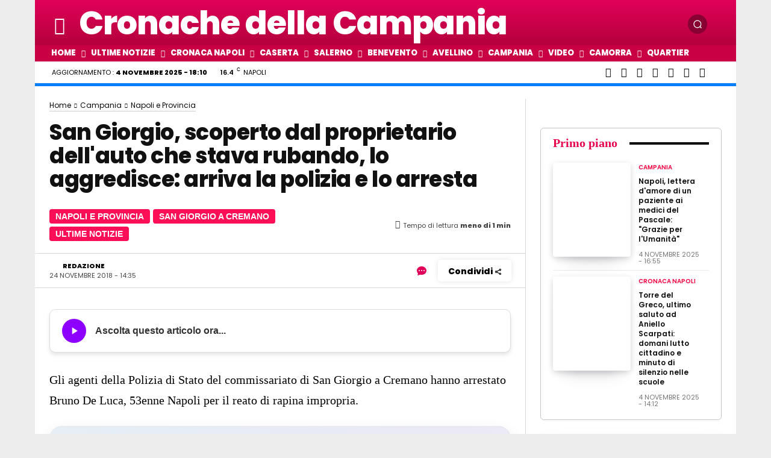

--- FILE ---
content_type: text/html; charset=UTF-8
request_url: https://www.cronachedellacampania.it/2018/11/san-giorgio-scoperto-dal-proprietario-dellauto-che-stava-rubando-lo-aggredisce-arriva-la-polizia-e-lo-arresta/
body_size: 158227
content:
<!doctype html >
<html lang="it-IT" prefix="og: https://ogp.me/ns#">
<head>
<meta http-equiv="X-DNS-Prefetch-Control" content="on" />
<meta http-equiv="X-UA-Compatible" content="IE=edge" />
<meta name="p:domain_verify" content="3d397839093d4cf950f2ad7dbb3231f4" />
<meta property="fb:pages" content="1612869562297666" />
<meta property="fb:pages" content="310815436111786" />
<meta property="fb:pages" content="389077677958536" />
<meta property="fb:pages" content="102318675700336" />
<meta property="fb:app_id" content="747002915436331" />
<meta property="fb:app_id" content="3870733936343452" />
<meta property="fb:app_id" content="1264512470345369" />
<meta name="wot-verification" content="d22af30d710778b33468" />
<meta name="google-site-verification" content="2CsHGtJfKRzoFozF1qvX5ZM8THISxhPQsJyAPJercF8" />
<meta name="google-play-app" content="app-id=com.cronache.della.campania2" />
<meta name="theme-color" content="#df2559" />
<meta name="getlinko-verify-code" content="getlinko-verify-c85b1b84a6c9a48f72c8ab6ba647cbcc43e87fcc" />
<meta name="yandex-verification" content="22ae6d4fe4756e3e" />
<meta name="facebook-domain-verification" content="865504961829584" />
<meta property="og:locale:alternate" content="en_US">
<!-- TCF stub -->
<script type="pmdelayedscript" data-perfmatters-type="text/javascript" data-cfasync="false" data-no-optimize="1" data-no-defer="1" data-no-minify="1">
!function(){"use strict";var t,e,o=(t=function(t){function e(t){return(e="function"==typeof Symbol&&"symbol"==typeof Symbol.iterator?function(t){return typeof t}:function(t){return t&&"function"==typeof Symbol&&t.constructor===Symbol&&t!==Symbol.prototype?"symbol":typeof t})(t)}t.exports=function(){for(var t,o,n=[],r=window,a=r;a;){try{if(a.frames.__tcfapiLocator){t=a;break}}catch(t){}if(a===r.top)break;a=a.parent}t||(function t(){var e=r.document,o=!!r.frames.__tcfapiLocator;if(!o)if(e.body){var n=e.createElement("iframe");n.style.cssText="display:none",n.name="__tcfapiLocator",e.body.appendChild(n)}else setTimeout(t,5);return!o}(),r.__tcfapi=function(){for(var t=arguments.length,e=new Array(t),r=0;r<t;r++)e[r]=arguments[r];if(!e.length)return n;"setGdprApplies"===e[0]?e.length>3&&2===parseInt(e[1],10)&&"boolean"==typeof e[3]&&(o=e[3],"function"==typeof e[2]&&e[2]("set",!0)):"ping"===e[0]?"function"==typeof e[2]&&e[2]({gdprApplies:o,cmpLoaded:!1,cmpStatus:"stub"}):n.push(e)},r.addEventListener("message",(function(t){var o="string"==typeof t.data,n={};if(o)try{n=JSON.parse(t.data)}catch(t){}else n=t.data;var r="object"===e(n)&&null!==n?n.__tcfapiCall:null;r&&window.__tcfapi(r.command,r.version,(function(e,n){var a={__tcfapiReturn:{returnValue:e,success:n,callId:r.callId}};t&&t.source&&t.source.postMessage&&t.source.postMessage(o?JSON.stringify(a):a,"*")}),r.parameter)}),!1))}},t(e={exports:{}}),e.exports);o()}();
</script>

<!-- Default Consent Mode config -->
<script type="pmdelayedscript" data-cfasync="false" data-no-optimize="1" data-no-defer="1" data-no-minify="1">
    //<![CDATA[
    window.dataLayer = window.dataLayer || [];
    function gtag(){dataLayer.push(arguments);}
    gtag('consent', 'default', {
        'ad_storage': 'denied',
        'analytics_storage': 'denied',
        'functionality_storage': 'denied',
        'personalization_storage': 'denied',
        'security_storage': 'denied',
        'ad_user_data': 'denied',
        'ad_personalization': 'denied',
        'wait_for_update': 1500
    });
    gtag('set', 'ads_data_redaction', true);
    gtag('set', 'url_passthrough', true);
    (function(){
        const s={adStorage:{storageName:"ad_storage",serialNumber:0},analyticsStorage:{storageName:"analytics_storage",serialNumber:1},functionalityStorage:{storageName:"functionality_storage",serialNumber:2},personalizationStorage:{storageName:"personalization_storage",serialNumber:3},securityStorage:{storageName:"security_storage",serialNumber:4},adUserData:{storageName:"ad_user_data",serialNumber:5},adPersonalization:{storageName:"ad_personalization",serialNumber:6}};let c=localStorage.getItem("__lxG__consent__v2");if(c){c=JSON.parse(c);if(c&&c.cls_val)c=c.cls_val;if(c)c=c.split("|");if(c&&c.length&&typeof c[14]!==undefined){c=c[14].split("").map(e=>e-0);if(c.length){let t={};Object.values(s).sort((e,t)=>e.serialNumber-t.serialNumber).forEach(e=>{t[e.storageName]=c[e.serialNumber]?"granted":"denied"});gtag("consent","update",t)}}}
        if(Math.random() < 0.05) {if (window.dataLayer && (window.dataLayer.some(e => e[0] === 'js' && e[1] instanceof Date) || window.dataLayer.some(e => e['event'] === 'gtm.js' && e['gtm.start'] == true ))) {document.head.appendChild(document.createElement('img')).src = "//clickiocdn.com/utr/gtag/?sid=219903";}}
    })();
    //]]>
</script>

<!-- Clickio Consent Main tag -->
<script async type="pmdelayedscript" src="//clickiocmp.com/t/consent_219903.js" data-perfmatters-type="text/javascript" data-cfasync="false" data-no-optimize="1" data-no-defer="1" data-no-minify="1"></script>

<meta name="viewport" content="width=device-width, initial-scale=1.0"><title>San Giorgio, scoperto dal proprietario dell&#039;auto che stava rubando, lo aggredisce: arriva la polizia e lo arresta</title><link rel="preload" href="https://www.cronachedellacampania.it/wp-content/uploads/2022/03/cropped-cronache_2020_icona_rotonda.png" as="image" fetchpriority="high"><style id="perfmatters-used-css">.tdm-descr{font-family:var(--td_default_google_font_1,"Open Sans","Open Sans Regular",sans-serif);font-size:16px;line-height:28px;color:#666;margin-bottom:30px;}@media (max-width:1018px){.tdm-descr{font-size:15px;line-height:24px;}}@media (min-width:768px) and (max-width:1018px){.tdm-descr{margin-bottom:25px;}}@media (max-width:767px){.tdm-descr{margin-bottom:20px;}}.tdm-content-horiz-center{text-align:center !important;margin-right:auto;margin-left:auto;}.tdm-content-horiz-right{text-align:right !important;margin-left:auto;}[data-mfp-src]{cursor:pointer;}[data-scroll-to-class]{cursor:pointer;}@font-face{font-family:"multipurpose";src:url("https://www.cronachedellacampania.it/wp-content/plugins/td-composer/td-multi-purpose/images/icons/multipurpose.eot?2");src:url("https://www.cronachedellacampania.it/wp-content/plugins/td-composer/td-multi-purpose/images/icons/multipurpose.eot?2#iefix") format("embedded-opentype"),url("https://www.cronachedellacampania.it/wp-content/plugins/td-composer/td-multi-purpose/images/icons/multipurpose.woff?2") format("woff"),url("https://www.cronachedellacampania.it/wp-content/plugins/td-composer/td-multi-purpose/images/icons/multipurpose.ttf?2") format("truetype"),url("https://www.cronachedellacampania.it/wp-content/plugins/td-composer/td-multi-purpose/images/icons/multipurpose.svg?2#wpion") format("svg");font-weight:normal;font-style:normal;}[class*=" tdm-icon-"]:before,[class*=" tdm-icons"]:before,[class^=tdm-icon-]:before,[class^=tdm-icons]:before{font-family:"multipurpose" !important;speak:none;font-style:normal;font-weight:normal;font-variant:normal;text-transform:none;line-height:1;text-align:center;-webkit-font-smoothing:antialiased;-moz-osx-font-smoothing:grayscale;}[class*=tdm-icon-]{line-height:1;text-align:center;display:inline-block;}[class*=tdm-icons]{line-height:1;text-align:center;display:inline-block;cursor:default;}@font-face{font-family:"FontAwesome";src:url("https://www.cronachedellacampania.it/wp-content/plugins/td-composer/assets/fonts/font-awesome/fontawesome-webfont.eot?v=4.7.0");src:url("https://www.cronachedellacampania.it/wp-content/plugins/td-composer/assets/fonts/font-awesome/fontawesome-webfont.eot?#iefix&v=4.7.0") format("embedded-opentype"),url("https://www.cronachedellacampania.it/wp-content/plugins/td-composer/assets/fonts/font-awesome/fontawesome-webfont.woff2?v=4.7.0") format("woff2"),url("https://www.cronachedellacampania.it/wp-content/plugins/td-composer/assets/fonts/font-awesome/fontawesome-webfont.woff?v=4.7.0") format("woff"),url("https://www.cronachedellacampania.it/wp-content/plugins/td-composer/assets/fonts/font-awesome/fontawesome-webfont.ttf?v=4.7.0") format("truetype"),url("https://www.cronachedellacampania.it/wp-content/plugins/td-composer/assets/fonts/font-awesome/fontawesome-webfont.svg?v=4.7.0#fontawesomeregular") format("svg");font-weight:normal;font-style:normal;font-display:swap;}.tdc-font-fa{display:inline-block;font:normal normal normal 14px/1 FontAwesome;font-size:inherit;text-rendering:auto;-webkit-font-smoothing:antialiased;-moz-osx-font-smoothing:grayscale;}@-webkit-keyframes fa-spin{0%{-webkit-transform:rotate(0deg);transform:rotate(0deg);}100%{-webkit-transform:rotate(359deg);transform:rotate(359deg);}}@keyframes fa-spin{0%{-webkit-transform:rotate(0deg);transform:rotate(0deg);}100%{-webkit-transform:rotate(359deg);transform:rotate(359deg);}}.tdc-font-fa-clock-o:before{content:"";}:root{--td_theme_color:#4db2ec;--td_grid_border_color:#ededed;--td_black:#222;--td_text_color:#111;--td_default_google_font_1:"Open Sans","Open Sans Regular",sans-serif;--td_default_google_font_2:"Roboto",sans-serif;}html{font-family:sans-serif;-ms-text-size-adjust:100%;-webkit-text-size-adjust:100%;}body{margin:0;}article,aside,details,figcaption,figure,footer,header,hgroup,main,menu,nav,section,summary{display:block;}[hidden],template{display:none;}a{background-color:transparent;}a:active,a:hover{outline:0;}b,strong{font-weight:bold;}img{border:0;}svg:not(:root){overflow:hidden;}button,input,optgroup,select,textarea{color:inherit;font:inherit;margin:0;}button{overflow:visible;}button,select{text-transform:none;}button,html input[type="button"],input[type="reset"],input[type="submit"]{-webkit-appearance:button;cursor:pointer;}button[disabled],html input[disabled]{cursor:default;}button::-moz-focus-inner,input::-moz-focus-inner{border:0;padding:0;}input{line-height:normal;}input[type="checkbox"],input[type="radio"]{box-sizing:border-box;padding:0;}input[type="number"]::-webkit-inner-spin-button,input[type="number"]::-webkit-outer-spin-button{height:auto;}input[type="search"]{-webkit-appearance:textfield;-moz-box-sizing:content-box;-webkit-box-sizing:content-box;box-sizing:content-box;}input[type="search"]::-webkit-search-cancel-button,input[type="search"]::-webkit-search-decoration{-webkit-appearance:none;}textarea{overflow:auto;}*{-webkit-box-sizing:border-box;-moz-box-sizing:border-box;box-sizing:border-box;}*:before,*:after{-webkit-box-sizing:border-box;-moz-box-sizing:border-box;box-sizing:border-box;}img{max-width:100%;height:auto;}.td-main-content-wrap,.td-category-grid{background-color:#fff;}.td-container,.tdc-row,.tdc-row-composer{width:1068px;margin-right:auto;margin-left:auto;}.td-container:before,.tdc-row:before,.tdc-row-composer:before,.td-container:after,.tdc-row:after,.tdc-row-composer:after{display:table;content:"";line-height:0;}.td-container:after,.tdc-row:after,.tdc-row-composer:after{clear:both;}.tdc-row[class*="stretch_row"] > .td-pb-row > .td-element-style,.tdc-row-composer[class*="stretch_row"] > .td-pb-row > .td-element-style{width:100vw !important;left:50% !important;transform:translateX(-50%) !important;}@media (max-width: 767px){.td-pb-row > .td-element-style{width:100vw !important;left:50% !important;transform:translateX(-50%) !important;}}.tdc-row.stretch_row_1200,.tdc-row-composer.stretch_row_1200{width:auto !important;max-width:1240px;}.tdc-row.stretch_row_1200 > .td-pb-row,.tdc-row-composer.stretch_row_1200 > .td-pb-row{}@media (min-width: 768px) and (max-width: 1018px){.tdc-row.stretch_row_1200 > .td-pb-row,.tdc-row-composer.stretch_row_1200 > .td-pb-row{margin-right:0;margin-left:0;}}@media (min-width: 1141px){.tdc-row.stretch_row_1200,.tdc-row-composer.stretch_row_1200{padding-left:24px;padding-right:24px;}}@media (min-width: 1019px) and (max-width: 1140px){.tdc-row.stretch_row_1200,.tdc-row-composer.stretch_row_1200{padding-left:20px;padding-right:20px;}}.tdc-row.stretch_row_content_no_space,.tdc-row-composer.stretch_row_content_no_space{width:100% !important;}.tdc-row.stretch_row_content_no_space > .td-pb-row,.tdc-row-composer.stretch_row_content_no_space > .td-pb-row{margin-left:0;margin-right:0;}.tdc-row.td-stretch-content,.tdc-row-composer.td-stretch-content{}@media (max-width: 767px){.tdc-row.td-stretch-content,.tdc-row-composer.td-stretch-content{padding-left:20px;padding-right:20px;}}.td-pb-row{margin-right:-24px;margin-left:-24px;position:relative;}.td-pb-row:before,.td-pb-row:after{display:table;content:"";}.td-pb-row:after{clear:both;}.td-boxed-layout .vc_row{width:auto;left:0;padding-left:0;padding-right:0;}.td-pb-row [class*="td-pb-span"]{display:block;min-height:1px;float:left;padding-right:24px;padding-left:24px;position:relative;}@media (min-width: 1019px) and (max-width: 1140px){.td-pb-row [class*="td-pb-span"]{padding-right:20px;padding-left:20px;}}@media (min-width: 768px) and (max-width: 1018px){.td-pb-row [class*="td-pb-span"]{padding-right:14px;padding-left:14px;}}@media (max-width: 767px){.td-pb-row [class*="td-pb-span"]{padding-right:0;padding-left:0;float:none;width:100%;}}.td-pb-span3{width:25%;}.td-pb-span4{width:33.33333333%;}.td-pb-span6{width:50%;}.td-pb-span8{width:66.66666667%;}.td-pb-span9{width:75%;}.td-pb-span12{width:100%;}.wpb_row{margin-bottom:0;}.vc_row .vc_column-inner{padding-left:0;padding-right:0;}@media (min-width: 1019px) and (max-width: 1140px){.td-container,.tdc-row,.tdc-row-composer{width:980px;}.td-pb-row,.td-block-row{margin-right:-20px;margin-left:-20px;}}@media (min-width: 768px) and (max-width: 1018px){.td-container,.tdc-row,.tdc-row-composer{width:740px;}.td-pb-row,.td-block-row{margin-right:-14px;margin-left:-14px;}}@media (max-width: 767px){.td-container,.tdc-row,.tdc-row-composer{width:100%;padding-left:20px;padding-right:20px;}.td-pb-row,.td-block-row{width:100%;margin-left:0;margin-right:0;}}@media (min-width: 768px){.td-drop-down-search .td-search-form{margin:20px;}}#td-outer-wrap{overflow:hidden;}@media (max-width: 767px){#td-outer-wrap{margin:auto;width:100%;-webkit-transition:transform .7s ease;transition:transform .7s ease;-webkit-transform-origin:50% 200px 0;transform-origin:50% 200px 0;}}.td-menu-background{background-repeat:var(--td_mobile_background_repeat,no-repeat);background-size:var(--td_mobile_background_size,cover);background-position:var(--td_mobile_background_size,center top);position:fixed;top:0;display:block;width:100%;height:113%;z-index:9999;visibility:hidden;transform:translate3d(-100%,0,0);-webkit-transform:translate3d(-100%,0,0);}.td-menu-background:before{content:"";width:100%;height:100%;position:absolute;top:0;left:0;opacity:.98;background:#313b45;background:-webkit-gradient(left top,left bottom,color-stop(0%,var(--td_mobile_gradient_one_mob,#313b45)),color-stop(100%,var(--td_mobile_gradient_two_mob,#3393b8)));background:linear-gradient(to bottom,var(--td_mobile_gradient_one_mob,#313b45) 0%,var(--td_mobile_gradient_two_mob,#3393b8) 100%);filter:progid:DXImageTransform.Microsoft.gradient(startColorstr="var(--td_mobile_gradient_one_mob, #313b45)",endColorstr="var(--td_mobile_gradient_two_mob, #3393b8)",GradientType=0);}#td-mobile-nav{padding:0;position:fixed;width:100%;height:calc(100% + 1px);top:0;z-index:9999;visibility:hidden;transform:translate3d(-99%,0,0);-webkit-transform:translate3d(-99%,0,0);left:-1%;font-family:-apple-system,".SFNSText-Regular","San Francisco","Roboto","Segoe UI","Helvetica Neue","Lucida Grande",sans-serif;}#td-mobile-nav input:invalid{box-shadow:none !important;}#td-mobile-nav{height:1px;overflow:hidden;}#td-mobile-nav .td-menu-socials{padding:0 65px 0 20px;overflow:hidden;height:60px;}#td-mobile-nav .td-social-icon-wrap{margin:20px 5px 0 0;display:inline-block;}#td-mobile-nav .td-social-icon-wrap i{border:none;background-color:transparent;font-size:14px;width:40px;height:40px;line-height:38px;color:var(--td_mobile_text_color,#fff);vertical-align:middle;}#td-mobile-nav .td-social-icon-wrap .td-icon-instagram{font-size:16px;}.td-mobile-close{position:absolute;right:1px;top:0;z-index:1000;}.td-mobile-close .td-icon-close-mobile{height:70px;width:70px;line-height:70px;font-size:21px;color:var(--td_mobile_text_color,#fff);top:4px;position:relative;}.td-mobile-content{padding:20px 20px 0;}.td-mobile-container{padding-bottom:20px;position:relative;}.td-mobile-content{}.td-mobile-content ul{list-style:none;margin:0;padding:0;}.td-mobile-content li{float:none;margin-left:0;-webkit-touch-callout:none;-webkit-user-select:none;user-select:none;}.td-mobile-content li a{display:block;line-height:21px;font-size:21px;color:var(--td_mobile_text_color,#fff);margin-left:0;padding:12px 30px 12px 12px;font-weight:bold;}.td-mobile-content .td-icon-menu-right{display:none;position:absolute;cursor:pointer;top:10px;right:-4px;z-index:1000;font-size:14px;padding:6px 12px;float:right;color:var(--td_mobile_text_color,#fff);-webkit-transform-origin:50% 48% 0px;transform-origin:50% 48% 0px;-webkit-transition:transform .3s ease;transition:transform .3s ease;transform:rotate(-90deg);-webkit-transform:rotate(-90deg);}.td-mobile-content .td-icon-menu-right:before{content:"";}.td-mobile-content .sub-menu{max-height:0;overflow:hidden;opacity:0;-webkit-transition:max-height .5s cubic-bezier(.77,0,.175,1),opacity .5s cubic-bezier(.77,0,.175,1);transition:max-height .5s cubic-bezier(.77,0,.175,1),opacity .5s cubic-bezier(.77,0,.175,1);}.td-mobile-content .sub-menu .td-icon-menu-right{font-size:11px;right:-2px;top:8px;color:var(--td_mobile_text_color,#fff);}.td-mobile-content .sub-menu a{padding:9px 26px 9px 36px !important;line-height:19px;font-size:16px;font-weight:normal;}.td-mobile-content .sub-menu .sub-menu{}.td-mobile-content .sub-menu .sub-menu a{padding-left:55px !important;}.td-mobile-content .sub-menu .sub-menu .sub-menu a{padding-left:74px !important;}.td-mobile-content .menu-item-has-children a{width:100%;z-index:1;}.td-mobile-container{opacity:1;}.td-search-wrap-mob{padding:0;position:absolute;width:100%;height:auto;top:0;text-align:center;z-index:9999;visibility:hidden;color:var(--td_mobile_text_color,#fff);font-family:-apple-system,".SFNSText-Regular","San Francisco","Roboto","Segoe UI","Helvetica Neue","Lucida Grande",sans-serif;}.td-search-wrap-mob .td-drop-down-search{opacity:0;visibility:hidden;-webkit-transition:all .5s ease 0s;transition:all .5s ease 0s;-webkit-backface-visibility:hidden;position:relative;}.td-search-wrap-mob #td-header-search-mob{color:var(--td_mobile_text_color,#fff);font-weight:bold;font-size:26px;height:40px;line-height:36px;border:0;background:transparent;outline:0;margin:8px 0;padding:0;text-align:center;}.td-search-wrap-mob .td-search-input{margin:0 5%;position:relative;}.td-search-wrap-mob .td-search-input span{opacity:.8;font-size:12px;}.td-search-wrap-mob .td-search-input:before,.td-search-wrap-mob .td-search-input:after{content:"";position:absolute;display:block;width:100%;height:1px;background-color:var(--td_mobile_text_color,#fff);bottom:0;left:0;opacity:.2;}.td-search-wrap-mob .td-search-input:after{opacity:.8;transform:scaleX(0);-webkit-transform:scaleX(0);-webkit-transition:transform .5s ease .8s;transition:transform .5s ease .8s;}.td-search-wrap-mob .td_module_wrap{text-align:left;}.td-search-wrap-mob .td_module_wrap .entry-title{font-size:16px;line-height:20px;}.td-search-wrap-mob .td_module_wrap .entry-title a{color:var(--td_mobile_text_color,#fff);}.td-search-wrap-mob .td_module_wrap:hover .entry-title a{color:var(--td_mobile_text_color,#fff);}.td-search-wrap-mob .td-post-date{color:var(--td_mobile_text_color,#ddd);opacity:.8;}.td-search-wrap-mob .td-search-form{margin-bottom:30px;}.td-search-wrap-mob .td-module-thumb{top:auto;left:auto;}.td-search-background{background-repeat:no-repeat;background-size:cover;background-position:center top;position:fixed;top:0;display:block;width:100%;height:113%;z-index:9999;-webkit-transition:all .5s cubic-bezier(.79,.14,.15,.86);transition:all .5s cubic-bezier(.79,.14,.15,.86);transform:translate3d(100%,0,0);-webkit-transform:translate3d(100%,0,0);visibility:hidden;}.td-search-background:before{content:"";width:100%;height:100%;position:absolute;top:0;left:0;opacity:.98;background:#313b45;background:-webkit-gradient(left top,left bottom,color-stop(0%,var(--td_mobile_gradient_one_mob,#313b45)),color-stop(100%,var(--td_mobile_gradient_two_mob,#3393b8)));background:linear-gradient(to bottom,var(--td_mobile_gradient_one_mob,#313b45) 0%,var(--td_mobile_gradient_two_mob,#3393b8) 100%);filter:progid:DXImageTransform.Microsoft.gradient(startColorstr="var(--td_mobile_gradient_one_mob, #313b45)",endColorstr="var(--td_mobile_gradient_two_mob, #3393b8)",GradientType=0);}.td-search-close{text-align:right;z-index:1000;}.td-search-close .td-icon-close-mobile{height:70px;width:70px;line-height:70px;font-size:21px;color:var(--td_mobile_text_color,#fff);position:relative;top:4px;right:0;}#td-mobile-nav label{position:absolute;top:26px;left:10px;font-size:17px;color:var(--td_mobile_text_color,#fff);opacity:.6;pointer-events:none;}body{font-family:Verdana,BlinkMacSystemFont,-apple-system,"Segoe UI",Roboto,Oxygen,Ubuntu,Cantarell,"Open Sans","Helvetica Neue",sans-serif;font-size:14px;line-height:21px;}p{margin-top:0;margin-bottom:21px;}a:active,a:focus{outline:none;}a{color:var(--td_theme_color,#4db2ec);text-decoration:none;}ins{background:#fff;text-decoration:none;}ul,ol{padding:0;}ul li,ol li{line-height:24px;margin-left:21px;}h1,h2,h3,h4,h5,h6{font-family:var(--td_default_google_font_2,"Roboto",sans-serif);color:var(--td_text_color,#111);font-weight:400;margin:6px 0;}h1 > a,h2 > a,h3 > a,h4 > a,h5 > a,h6 > a{color:var(--td_text_color,#111);}div.td-block-title{font-family:var(--td_default_google_font_2,"Roboto",sans-serif);color:var(--td_text_color,#111);}p.td-module-title,p.tdb-subcategory-name{font-family:var(--td_default_google_font_2,"Roboto",sans-serif);color:var(--td_text_color,#111);}p.td-module-title > a,p.tdb-subcategory-name > a{color:var(--td_text_color,#111);}h1{font-size:32px;line-height:40px;margin-top:33px;margin-bottom:23px;}h2{font-size:27px;line-height:38px;margin-top:30px;margin-bottom:20px;}h3{font-size:22px;line-height:30px;margin-top:27px;margin-bottom:17px;}h4{font-size:19px;line-height:29px;margin-top:24px;margin-bottom:14px;}textarea{font-size:12px;line-height:21px;color:#444;border:1px solid #e1e1e1;width:100%;max-width:100%;height:168px;min-height:168px;padding:6px 9px;}@media (max-width: 767px){textarea{font-size:16px;}}textarea:active,textarea:focus{border-color:#b0b0b0 !important;}textarea:focus,input:focus,input[type]:focus{outline:0 none;}input[type=submit]{font-family:var(--td_default_google_font_2,"Roboto",sans-serif);font-size:13px;background-color:var(--td_black,#222);border-radius:0;color:#fff;border:none;padding:8px 15px;font-weight:500;-webkit-transition:background-color .4s;transition:background-color .4s;}input[type=submit]:hover{background-color:var(--td_theme_color,#4db2ec);}input[type=text],input[type=url],input[type=tel],input[type=email]{font-size:12px;line-height:21px;color:#444;border:1px solid #e1e1e1;width:100%;max-width:100%;height:34px;padding:3px 9px;}@media (max-width: 767px){input[type=text],input[type=url],input[type=tel],input[type=email]{font-size:16px;}}input[type=text]:active,input[type=url]:active,input[type=tel]:active,input[type=email]:active,input[type=text]:focus,input[type=url]:focus,input[type=tel]:focus,input[type=email]:focus{border-color:#b0b0b0 !important;}input[type=password]{width:100%;position:relative;top:0;display:inline-table;vertical-align:middle;font-size:12px;line-height:21px;color:#444;border:1px solid #ccc;max-width:100%;height:34px;padding:3px 9px;margin-bottom:10px;}@media (max-width: 767px){input[type=password]{font-size:16px;}}.tagdiv-type{font-size:15px;line-height:1.74;color:#222;}.tagdiv-type img{margin-bottom:21px;}.tagdiv-type a:hover{text-decoration:underline;}.tagdiv-type ul,.tagdiv-type ol{margin-bottom:26px;}.tagdiv-type ul li:not(.blocks-gallery-item):not(.wp-block-navigation-item),.tagdiv-type ol li:not(.blocks-gallery-item):not(.wp-block-navigation-item){line-height:inherit;margin-bottom:10px;}.tagdiv-type ul li:not(.blocks-gallery-item):not(.wp-block-navigation-item):last-child,.tagdiv-type ol li:not(.blocks-gallery-item):not(.wp-block-navigation-item):last-child{margin-bottom:0;}.tagdiv-type li ul,.tagdiv-type li ol{margin-bottom:0;}.tagdiv-type p{margin-bottom:26px;}.entry-title a:hover,.td-post-category:hover,.widget a:hover,.td_block_wrap a:hover{text-decoration:none !important;}.td_module_wrap{position:relative;padding-bottom:35px;}.td_module_wrap .entry-title{font-size:21px;line-height:25px;margin:0 0 6px 0;}.td_module_wrap:hover .entry-title a{color:var(--td_theme_color,#4db2ec);}.entry-title{word-wrap:break-word;}.td-module-thumb{position:relative;margin-bottom:13px;}.td-module-thumb .entry-thumb{display:block;}.td-module-meta-info{font-family:var(--td_default_google_font_1,"Open Sans","Open Sans Regular",sans-serif);font-size:11px;margin-bottom:7px;line-height:1;min-height:17px;}.td-post-date{color:#767676;display:inline-block;position:relative;top:2px;}.td-post-category{font-family:var(--td_default_google_font_1,"Open Sans","Open Sans Regular",sans-serif);font-size:10px;font-weight:600;line-height:1;background-color:var(--td_black,#222);color:#fff;margin-right:5px;padding:3px 6px 4px;display:block;vertical-align:top;transition:all .2s ease;-webkit-transition:all .2s ease;}.td-post-category:hover{background-color:var(--td_theme_color,#4db2ec);}.td-module-meta-info .td-post-category{display:inline-block;}.td-block-title span,.td-block-title a{display:inline-block;}.td-main-content-wrap{padding-bottom:40px;}@media (max-width: 767px){.td-main-content-wrap{padding-bottom:26px;}}.td-pb-span4 .wpb_wrapper,.td-ss-main-sidebar{perspective:unset !important;}.post{background-color:var(--td_container_transparent,#fff);}.td-post-content p:empty{display:none;}.td-post-content{margin-top:21px;padding-bottom:16px;}@media (max-width: 767px){.td-post-content{margin-top:16px;}}.td-post-content p{word-wrap:break-word;}.td-post-content img{display:block;}.comment-respond{margin-bottom:21px;}@media (max-width: 767px){.comment-respond{margin-left:0 !important;}}#reply-title{font-size:16px;font-weight:700;margin-bottom:7px;margin-top:10px;}.comment-form textarea{display:block;}@font-face{font-family:"newspaper";src:url("https://www.cronachedellacampania.it/wp-content/themes/Newspaper/images/icons/newspaper.eot?24");src:url("https://www.cronachedellacampania.it/wp-content/themes/Newspaper/images/icons/newspaper.eot?24#iefix") format("embedded-opentype"),url("https://www.cronachedellacampania.it/wp-content/themes/Newspaper/images/icons/newspaper.woff?24") format("woff"),url("https://www.cronachedellacampania.it/wp-content/themes/Newspaper/images/icons/newspaper.ttf?24") format("truetype"),url("https://www.cronachedellacampania.it/wp-content/themes/Newspaper/images/icons/newspaper.svg?24#newspaper") format("svg");font-weight:normal;font-style:normal;font-display:swap;}[class^="td-icon-"]:before,[class*=" td-icon-"]:before{font-family:"newspaper";speak:none;font-style:normal;font-weight:normal;font-variant:normal;text-transform:none;line-height:1;text-align:center;-webkit-font-smoothing:antialiased;-moz-osx-font-smoothing:grayscale;}[class*="td-icon-"]{line-height:1;text-align:center;display:inline-block;}.td-icon-right:before{content:"";}.td-icon-menu-right:before{content:"";}.td-icon-facebook:before{content:"";}.td-icon-instagram:before{content:"";}.td-icon-twitter:before{content:"";}.td-icon-youtube:before{content:"";}.td-icon-mobile:before{content:"";}.td-icon-close-mobile:before{content:"";}.td-icon-telegram:before{content:"";}.td-icon-vertical-line:before{content:"";}.td-icon-tiktok:before{content:"";}.td-icon-threads:before{content:"";}.td-social-icon-wrap:hover .td-icon-font{-webkit-transition:color .3s;transition:color .3s;color:#fff;}.td-social-icon-wrap:hover i.td-icon-facebook{color:#3b5998;}.td-social-icon-wrap:hover i.td-icon-instagram{color:#3f729b;}.td-social-icon-wrap:hover i.td-icon-twitter{color:#00aced;}.td-social-icon-wrap:hover i.td-icon-youtube{color:#b00;}.td-social-icon-wrap:hover i.td-icon-telegram{color:#3b9de1;}.td-social-icon-wrap:hover i.td-icon-tiktok{color:#009191;}.td-social-icon-wrap:hover i.td-icon-threads{color:#000;}@media print{html,body{background-color:#fff;color:#000;margin:0;padding:0;}body{width:80%;margin-left:auto;margin-right:auto;zoom:80%;}img{max-width:100%;display:block;text-align:center;margin-left:auto;margin-right:auto;}h1,h2,h3,h4,h5,h6{page-break-after:avoid;}ul,ol,li{page-break-inside:avoid;}.single .td-main-sidebar,.single #td-theme-settings,.single .td-header-top-menu,.single .td-header-menu-wrap,.single .td-header-sp-ads,.single .td-main-sidebar,.single .td-post-source-tags,.single .td-post-sharing,.single .td-post-next-prev,.single .td_block_related_posts,.single #comments,.single .td-footer-container,.single .td-footer-wrapper,.single .td-sub-footer-container,.single .td-category,.single .td-post-views,.single .td-post-comments,.single .td-scroll-up,.single iframe,.single .td-more-articles-box,.single .td_block_video_playlist,.single .td-crumb-container,.single .td-g-rec,.single .td-a-rec,.single .td-menu-background,.single .author-box-wrap .avatar{display:none !important;}.td-header-desktop-wrap{display:block !important;}.td-footer-template-wrap,.td_block_wrap:not(.tdb_breadcrumbs):not(.tdb_header_logo):not(.tdb_single_categories):not(.tdb-single-title):not(.tdb_single_author):not(.tdb_single_date ):not(.tdb_single_comments_count ):not(.tdb_single_post_views):not(.tdb_single_featured_image):not(.tdb_single_content):not(.td_woo_breadcrumbs):not(.td-woo-product-title):not(.td_woo_product_description):not(.td_woo_add_to_cart):not(.td_woo_product_sku):not(.td_woo_product_image):not(.td_woo_product_tabs):not(.td_woo_product_categories):not(.td_woo_product_tags ):not(.td_woo_product_image_bg):not(.td_woo_product_price):not(.td_woo_product_rating){display:none !important;}.td-main-content,.td-main-content-wrap .tdc-column,header{width:100% !important;}}@font-face{font-family:VideoJS;src:url("[data-uri]") format("woff");font-weight:400;font-style:normal;}@keyframes vjs-spinner-show{to{visibility:visible;}}@keyframes vjs-spinner-spin{100%{transform:rotate(360deg);}}@keyframes vjs-spinner-fade{0%{border-top-color:#73859f;}20%{border-top-color:#73859f;}35%{border-top-color:#fff;}60%{border-top-color:#73859f;}100%{border-top-color:#73859f;}}.tdc_zone{margin:0;}.td-main-content-wrap .tdc_zone{z-index:0;}.td-header-template-wrap{z-index:100;}.td-header-desktop-wrap{width:100%;}.td-ajax-search-flex .td_module_flex_1{padding-bottom:25px;}.td-ajax-search-flex .td_module_flex_1 .td-module-container{flex-direction:row;}.td-ajax-search-flex .td_module_flex_1 .td-image-container{flex:0 0 30%;width:30%;}.td-ajax-search-flex .td_module_flex_1 .td-image-wrap{padding-bottom:70%;}.td-ajax-search-flex .td_module_flex_1 .td-module-meta-info{padding:0 0 0 15px;}.td-ajax-search-flex .td_module_flex_1 .entry-title{font-size:16px;line-height:20px;font-weight:500;}.td-ajax-search-flex .td_module_flex_1 .td-excerpt,.td-ajax-search-flex .td_module_flex_1 .td-post-category,.td-ajax-search-flex .td_module_flex_1 .td-post-author-name,.td-ajax-search-flex .td_module_flex_1 .td-module-comments,.td-ajax-search-flex .td_module_flex_1 .td-read-more{display:none;}.td_block_wrap{margin-bottom:48px;position:relative;clear:both;}@media (max-width: 767px){.td_block_wrap{margin-bottom:32px;}}.td-block-title-wrap{position:relative;}.td-fix-index{transform:translateZ(0);-webkit-transform:translateZ(0);}.td-h-effect-up-shadow .entry-thumb:not(.td-animation-stack-type0-2):not(.td-animation-stack-type1-2):not(.td-animation-stack-type2-2),.td-h-effect-up-shadow .td-module-thumb a:after,.td-h-effect-up-shadow .td-category-pos-image .td-post-category,.td-h-effect-up-shadow .td-admin-edit{-webkit-transition:box-shadow .3s ease,transform .3s ease;transition:box-shadow .3s ease,transform .3s ease;}.td-h-effect-up-shadow .entry-thumb{-webkit-box-shadow:0 3px 12px -1px rgba(7,10,25,.2),0 22px 27px -20px rgba(7,10,25,.2);box-shadow:0 3px 12px -1px rgba(7,10,25,.2),0 22px 27px -20px rgba(7,10,25,.2);}.td-h-effect-up-shadow .td_module_wrap:hover .entry-thumb,.td-h-effect-up-shadow.td_module_wrap:hover .entry-thumb,.td-h-effect-up-shadow .td_module_wrap:hover .td-module-thumb a:after,.td-h-effect-up-shadow.td_module_wrap:hover .td-module-thumb a:after,.td-h-effect-up-shadow .td_module_wrap:hover .td-category-pos-image .td-post-category,.td-h-effect-up-shadow.td_module_wrap:hover .td-category-pos-image .td-post-category,.td-h-effect-up-shadow .td_module_wrap:hover .td-admin-edit,.td-h-effect-up-shadow.td_module_wrap:hover .td-admin-edit{transform:translate(0,-2px) !important;-webkit-transform:translate(0,-2px) !important;}.td-h-effect-up-shadow .td_module_wrap:hover .entry-thumb,.td-h-effect-up-shadow.td_module_wrap:hover .entry-thumb{-webkit-box-shadow:0 15px 45px -5px rgba(7,10,25,.25);box-shadow:0 15px 45px -5px rgba(7,10,25,.25);}html[class*='ie'] [class*='td_flex_block_5'] .td-module-container,html[class*='ie'] [class*='tdb_header_mega_menu '] .td-module-container,html[class*='ie'] [class*='tdb_single_related'] .td-module-container{display:block;}html[class*='ie'] [class*='td_flex_block_5'] .td-image-container,html[class*='ie'] [class*='tdb_header_mega_menu '] .td-image-container,html[class*='ie'] [class*='tdb_single_related'] .td-image-container{height:auto;flex:initial;}.td_module_flex_1,.td_module_flex_3,.td_module_flex_4,.td_module_flex_5{display:inline-block;width:100%;padding-bottom:0;}.td_module_flex_1 .td-module-container,.td_module_flex_3 .td-module-container,.td_module_flex_4 .td-module-container,.td_module_flex_5 .td-module-container{display:flex;flex-direction:column;position:relative;}.td_module_flex_1 .td-module-container:before,.td_module_flex_3 .td-module-container:before,.td_module_flex_4 .td-module-container:before,.td_module_flex_5 .td-module-container:before{content:"";position:absolute;bottom:0;left:0;width:100%;height:1px;}.td_module_flex_1 .td-image-wrap,.td_module_flex_3 .td-image-wrap,.td_module_flex_4 .td-image-wrap,.td_module_flex_5 .td-image-wrap{display:block;position:relative;}.td_module_flex_1 .td-image-container,.td_module_flex_3 .td-image-container,.td_module_flex_4 .td-image-container,.td_module_flex_5 .td-image-container{position:relative;flex:0 0 auto;width:100%;height:100%;}.td_module_flex_1 .td-module-thumb,.td_module_flex_3 .td-module-thumb,.td_module_flex_4 .td-module-thumb,.td_module_flex_5 .td-module-thumb{margin-bottom:0;}.td_module_flex_1 .td-module-meta-info,.td_module_flex_3 .td-module-meta-info,.td_module_flex_4 .td-module-meta-info,.td_module_flex_5 .td-module-meta-info{width:100%;margin-bottom:0;z-index:1;border:0 solid #eaeaea;min-height:0;}.td_module_flex_1 .td-thumb-css,.td_module_flex_3 .td-thumb-css,.td_module_flex_4 .td-thumb-css,.td_module_flex_5 .td-thumb-css{width:100%;height:100%;position:absolute;background-size:cover;background-position:center center;}.td-mc1-wrap:after,.td-mc1-wrap .td_module_wrap:after{content:"";display:table;clear:both;}.td_module_flex_1 .td-image-wrap,.td_module_flex_5 .td-image-wrap{padding-bottom:50%;}.td_module_flex_1 .td-module-meta-info,.td_module_flex_5 .td-module-meta-info{padding:13px 0 0 0;}a[href^="tel"]{color:inherit;}.td_block_raw_css{margin-bottom:0;}.tdb-template .td-main-content-wrap{padding-bottom:0;}[class*="tdb-fake-block"]{filter:grayscale(1);user-select:none;-webkit-user-select:none;}[class*="tdb-fake-block"] .td_module_wrap{pointer-events:none;}@media (min-width: 1019px){.td-boxed-layout .tdc-row > .td-pb-row > .td-element-style,.td-boxed-layout .tdc-video-outer-wrapper,.td-boxed-layout .tdc-row-divider{width:calc(100% + 48px);}.td-boxed-layout .tdc-row > .td-pb-row > .td-element-style,.td-boxed-layout .tdc-video-outer-wrapper{left:-24px;}}@media (min-width: 768px) and (max-width: 1140px){.td-boxed-layout .tdc-row > .td-pb-row > .td-element-style,.td-boxed-layout .tdc-video-outer-wrapper,.td-boxed-layout .tdc-row-divider{width:100vw;left:50%;transform:translateX(-50%);-webkit-transform:translateX(-50%);}}.td_block_wrap p:empty:before{display:none;}@font-face{font-family:"newspaper-icons";src:url("https://www.cronachedellacampania.it/wp-content/plugins/td-composer/legacy/Newspaper/assets/css/../images/icons/newspaper-icons.eot?1");src:url("https://www.cronachedellacampania.it/wp-content/plugins/td-composer/legacy/Newspaper/assets/css/../images/icons/newspaper-icons.eot?1#iefix") format("embedded-opentype"),url("https://www.cronachedellacampania.it/wp-content/plugins/td-composer/legacy/Newspaper/assets/css/../images/icons/newspaper-icons.woff?1") format("woff"),url("https://www.cronachedellacampania.it/wp-content/plugins/td-composer/legacy/Newspaper/assets/css/../images/icons/newspaper-icons.ttf?1") format("truetype"),url("https://www.cronachedellacampania.it/wp-content/plugins/td-composer/legacy/Newspaper/assets/css/../images/icons/newspaper-icons.svg?1#newspaper-icons") format("svg");font-weight:normal;font-style:normal;font-display:swap;}[class^="td-icons"]:before,[class*=" td-icons"]:before{font-family:"newspaper-icons";speak:none;font-style:normal;font-weight:normal;font-variant:normal;text-transform:none;line-height:1;text-align:center;-webkit-font-smoothing:antialiased;-moz-osx-font-smoothing:grayscale;}[class*="td-icons"]{line-height:1;text-align:center;display:inline-block;cursor:default;}.scattered-clouds-d:before{content:"";display:none;}button::-moz-focus-inner{padding:0;border:0;}.td-a-rec img{display:block;}.td-adspot-title{color:#767676;font-size:10px;text-align:center;display:block;font-family:Verdana,BlinkMacSystemFont,-apple-system,"Segoe UI",Roboto,Oxygen,Ubuntu,Cantarell,"Open Sans","Helvetica Neue",sans-serif;line-height:21px;}.td-a-rec-id-custom-spot{margin-bottom:0;text-align:center;}.td-a-rec-id-custom-spot img{margin:0 auto;}.td-a-rec-id-custom-spot .td_spot_img_tl,.td-a-rec-id-custom-spot .td_spot_img_tp,.td-a-rec-id-custom-spot .td_spot_img_mob{display:none;}@media (max-width: 767px){.td-a-rec-id-custom-spot .td_spot_img_mob{display:block;}}[class*="td-spot-id-custom_ad"] .td-adspot-title,.td-spot-id-post_style_12 .td-adspot-title,.td-spot-id-video_modal .td-adspot-title{display:block;}.td-spot-id-sidebar .td-adspot-title,[class*="td-spot-id-content"] .td-adspot-title,.td-spot-id-post_style_11 .td-adspot-title,.td-pb-span4 [class*="td-spot-id-custom_ad"] .td-adspot-title{display:block;}.td-container-wrap{background-color:var(--td_container_transparent,#fff);margin-left:auto;margin-right:auto;}.td-boxed-layout .td-container-wrap{width:1164px;}@media (max-width: 1180px){.td-boxed-layout .td-container-wrap{width:100%;}}@-webkit-keyframes fullspin{0%{-webkit-transform:rotate(0);transform:rotate(0);}100%{-webkit-transform:rotate(360deg);transform:rotate(360deg);}}@keyframes fullspin{0%{-webkit-transform:rotate(0);transform:rotate(0);}100%{-webkit-transform:rotate(360deg);transform:rotate(360deg);}}.wpb_button,.vc_btn{display:inline-block;font-family:var(--td_default_google_font_1,"Open Sans","Open Sans Regular",sans-serif);font-weight:600;line-height:24px;text-shadow:none;border:none;transition:none;border-radius:0;margin-bottom:21px;}.wpb_button:hover,.vc_btn:hover{text-shadow:none;text-decoration:none !important;}.td-element-style{position:absolute;z-index:0;width:100%;height:100%;top:0;bottom:0;left:0;right:0;overflow:hidden;pointer-events:none;}.td-element-style-before{transition:opacity 1s ease 0s;-webkit-transition:opacity 1s ease 0s;opacity:0;}.td-stretch-content .td-module-thumb .entry-thumb{min-width:100%;}@-webkit-keyframes td_fadeInRight{0%{opacity:.05;-webkit-transform:translateX(20px);transform:translateX(20px);}100%{opacity:1;-webkit-transform:translateX(0);transform:translateX(0);}}@keyframes td_fadeInRight{0%{opacity:.05;-webkit-transform:translateX(20px);transform:translateX(20px);}100%{opacity:1;-webkit-transform:translateX(0);transform:translateX(0);}}@-webkit-keyframes td_fadeInLeft{0%{opacity:.05;-webkit-transform:translateX(-20px);transform:translateX(-20px);}100%{opacity:1;-webkit-transform:translateX(0);transform:translateX(0);}}@keyframes td_fadeInLeft{0%{opacity:.05;-webkit-transform:translateX(-20px);transform:translateX(-20px);}100%{opacity:1;-webkit-transform:translateX(0);transform:translateX(0);}}@-webkit-keyframes td_fadeInDown{0%{opacity:.05;-webkit-transform:translateY(-15px);transform:translateY(-15px);}100%{opacity:1;-webkit-transform:translateY(0);transform:translateY(0);}}@keyframes td_fadeInDown{0%{opacity:.05;-webkit-transform:translateY(-15px);transform:translateY(-15px);}100%{opacity:1;-webkit-transform:translateY(0);transform:translateY(0);}}@-webkit-keyframes td_fadeInUp{0%{opacity:.05;-webkit-transform:translateY(20px);transform:translateY(20px);}100%{opacity:1;-webkit-transform:translateY(0);transform:translateY(0);}}@keyframes td_fadeInUp{0%{opacity:.05;-webkit-transform:translateY(20px);transform:translateY(20px);}100%{opacity:1;-webkit-transform:translateY(0);transform:translateY(0);}}@-webkit-keyframes td_fadeIn{0%{opacity:0;}100%{opacity:1;}}@keyframes td_fadeIn{0%{opacity:0;}100%{opacity:1;}}@-webkit-keyframes td_fadeOut_to_1{0%{opacity:1;}100%{opacity:.1;}}@keyframes td_fadeOut_to_1{0%{opacity:1;}100%{opacity:.1;}}@-webkit-keyframes td_fadeOutRight{0%{opacity:1;-webkit-transform:translateX(0);transform:translateX(0);}100%{opacity:0;-webkit-transform:translateX(20px);transform:translateX(20px);}}@keyframes td_fadeOutRight{0%{opacity:1;-webkit-transform:translateX(0);transform:translateX(0);}100%{opacity:0;-webkit-transform:translateX(20px);transform:translateX(20px);}}@-webkit-keyframes td_fadeOutLeft{0%{opacity:1;-webkit-transform:translateX(0);transform:translateX(0);}100%{opacity:0;-webkit-transform:translateX(-20px);transform:translateX(-20px);}}@keyframes td_fadeOutLeft{0%{opacity:1;-webkit-transform:translateX(0);transform:translateX(0);}100%{opacity:0;-webkit-transform:translateX(-20px);transform:translateX(-20px);}}@-webkit-keyframes rotateplane{0%{-webkit-transform:perspective(120px);}50%{-webkit-transform:perspective(120px) rotateY(180deg);}100%{-webkit-transform:perspective(120px) rotateY(180deg) rotateX(180deg);}}@keyframes rotateplane{0%{transform:perspective(120px) rotateX(0deg) rotateY(0deg);}50%{transform:perspective(120px) rotateX(-180.1deg) rotateY(0deg);}100%{transform:perspective(120px) rotateX(-180deg) rotateY(-179.9deg);}}p[class*="dropcapp"]:first-letter{float:left;display:block;font-size:50px;line-height:56px;background-color:#4db2ec;color:white;text-align:center;margin:9px 13px 0 0;padding:2px 14px 4px;font-family:Verdana,BlinkMacSystemFont,-apple-system,"Segoe UI",Roboto,Oxygen,Ubuntu,Cantarell,"Open Sans","Helvetica Neue",sans-serif;text-transform:uppercase;}@-webkit-keyframes tdb-fullspin-anim{0%{-webkit-transform:rotate(0);transform:rotate(0);}100%{-webkit-transform:rotate(360deg);transform:rotate(360deg);}}@keyframes tdb-fullspin-anim{0%{-webkit-transform:rotate(0);transform:rotate(0);}100%{-webkit-transform:rotate(360deg);transform:rotate(360deg);}}</style>
    <meta charset="UTF-8" />
    
    
    <link rel="pingback" href="https://www.cronachedellacampania.it/xmlrpc.php" />
    	<style>img:is([sizes="auto" i], [sizes^="auto," i]) { contain-intrinsic-size: 3000px 1500px }</style>
	<meta name="uri-translation" content="on" /><link rel="alternate" hreflang="it" href="https://www.cronachedellacampania.it/2018/11/san-giorgio-scoperto-dal-proprietario-dellauto-che-stava-rubando-lo-aggredisce-arriva-la-polizia-e-lo-arresta/" />
<link rel="alternate" hreflang="en" href="https://en.cronachedellacampania.it/2018/11/san-giorgio-scoperto-dal-proprietario-dellauto-che-stava-rubando-lo-aggredisce-arriva-la-polizia-e-lo-arresta/" />
<link rel='dns-prefetch' href='//cdn.speakup.ai'>

<!-- Fonts optimization -->


<style id="perfmatters-google-font-1">@font-face{font-family:'Poppins';font-style:normal;font-weight:300;font-display:swap;src:url(https://www.cronachedellacampania.it/wp-content/cache/perfmatters/www.cronachedellacampania.it/fonts/pxiByp8kv8JHgFVrLDz8Z1xlFd2JQEk.woff2) format('woff2');unicode-range:U+0000-00FF,U+0131,U+0152-0153,U+02BB-02BC,U+02C6,U+02DA,U+02DC,U+0304,U+0308,U+0329,U+2000-206F,U+20AC,U+2122,U+2191,U+2193,U+2212,U+2215,U+FEFF,U+FFFD}@font-face{font-family:'Poppins';font-style:normal;font-weight:400;font-display:swap;src:url(https://www.cronachedellacampania.it/wp-content/cache/perfmatters/www.cronachedellacampania.it/fonts/pxiEyp8kv8JHgFVrJJfecnFHGPc.woff2) format('woff2');unicode-range:U+0000-00FF,U+0131,U+0152-0153,U+02BB-02BC,U+02C6,U+02DA,U+02DC,U+0304,U+0308,U+0329,U+2000-206F,U+20AC,U+2122,U+2191,U+2193,U+2212,U+2215,U+FEFF,U+FFFD}@font-face{font-family:'Poppins';font-style:normal;font-weight:600;font-display:swap;src:url(https://www.cronachedellacampania.it/wp-content/cache/perfmatters/www.cronachedellacampania.it/fonts/pxiByp8kv8JHgFVrLEj6Z1xlFd2JQEk.woff2) format('woff2');unicode-range:U+0000-00FF,U+0131,U+0152-0153,U+02BB-02BC,U+02C6,U+02DA,U+02DC,U+0304,U+0308,U+0329,U+2000-206F,U+20AC,U+2122,U+2191,U+2193,U+2212,U+2215,U+FEFF,U+FFFD}@font-face{font-family:'Poppins';font-style:normal;font-weight:700;font-display:swap;src:url(https://www.cronachedellacampania.it/wp-content/cache/perfmatters/www.cronachedellacampania.it/fonts/pxiByp8kv8JHgFVrLCz7Z1xlFd2JQEk.woff2) format('woff2');unicode-range:U+0000-00FF,U+0131,U+0152-0153,U+02BB-02BC,U+02C6,U+02DA,U+02DC,U+0304,U+0308,U+0329,U+2000-206F,U+20AC,U+2122,U+2191,U+2193,U+2212,U+2215,U+FEFF,U+FFFD}@font-face{font-family:'Poppins';font-style:normal;font-weight:800;font-display:swap;src:url(https://www.cronachedellacampania.it/wp-content/cache/perfmatters/www.cronachedellacampania.it/fonts/pxiByp8kv8JHgFVrLDD4Z1xlFd2JQEk.woff2) format('woff2');unicode-range:U+0000-00FF,U+0131,U+0152-0153,U+02BB-02BC,U+02C6,U+02DA,U+02DC,U+0304,U+0308,U+0329,U+2000-206F,U+20AC,U+2122,U+2191,U+2193,U+2212,U+2215,U+FEFF,U+FFFD}@font-face{font-family:'Poppins';font-style:normal;font-weight:900;font-display:swap;src:url(https://www.cronachedellacampania.it/wp-content/cache/perfmatters/www.cronachedellacampania.it/fonts/pxiByp8kv8JHgFVrLBT5Z1xlFd2JQEk.woff2) format('woff2');unicode-range:U+0000-00FF,U+0131,U+0152-0153,U+02BB-02BC,U+02C6,U+02DA,U+02DC,U+0304,U+0308,U+0329,U+2000-206F,U+20AC,U+2122,U+2191,U+2193,U+2212,U+2215,U+FEFF,U+FFFD}</style>
<style id="perfmatters-google-font-2">@font-face{font-family:'Poppins';font-style:normal;font-weight:300;font-display:swap;src:url(https://www.cronachedellacampania.it/wp-content/cache/perfmatters/www.cronachedellacampania.it/fonts/pxiByp8kv8JHgFVrLDz8Z1xlFd2JQEk.woff2) format('woff2');unicode-range:U+0000-00FF,U+0131,U+0152-0153,U+02BB-02BC,U+02C6,U+02DA,U+02DC,U+0304,U+0308,U+0329,U+2000-206F,U+20AC,U+2122,U+2191,U+2193,U+2212,U+2215,U+FEFF,U+FFFD}@font-face{font-family:'Poppins';font-style:normal;font-weight:400;font-display:swap;src:url(https://www.cronachedellacampania.it/wp-content/cache/perfmatters/www.cronachedellacampania.it/fonts/pxiEyp8kv8JHgFVrJJfecnFHGPc.woff2) format('woff2');unicode-range:U+0000-00FF,U+0131,U+0152-0153,U+02BB-02BC,U+02C6,U+02DA,U+02DC,U+0304,U+0308,U+0329,U+2000-206F,U+20AC,U+2122,U+2191,U+2193,U+2212,U+2215,U+FEFF,U+FFFD}@font-face{font-family:'Poppins';font-style:normal;font-weight:600;font-display:swap;src:url(https://www.cronachedellacampania.it/wp-content/cache/perfmatters/www.cronachedellacampania.it/fonts/pxiByp8kv8JHgFVrLEj6Z1xlFd2JQEk.woff2) format('woff2');unicode-range:U+0000-00FF,U+0131,U+0152-0153,U+02BB-02BC,U+02C6,U+02DA,U+02DC,U+0304,U+0308,U+0329,U+2000-206F,U+20AC,U+2122,U+2191,U+2193,U+2212,U+2215,U+FEFF,U+FFFD}@font-face{font-family:'Poppins';font-style:normal;font-weight:700;font-display:swap;src:url(https://www.cronachedellacampania.it/wp-content/cache/perfmatters/www.cronachedellacampania.it/fonts/pxiByp8kv8JHgFVrLCz7Z1xlFd2JQEk.woff2) format('woff2');unicode-range:U+0000-00FF,U+0131,U+0152-0153,U+02BB-02BC,U+02C6,U+02DA,U+02DC,U+0304,U+0308,U+0329,U+2000-206F,U+20AC,U+2122,U+2191,U+2193,U+2212,U+2215,U+FEFF,U+FFFD}@font-face{font-family:'Poppins';font-style:normal;font-weight:800;font-display:swap;src:url(https://www.cronachedellacampania.it/wp-content/cache/perfmatters/www.cronachedellacampania.it/fonts/pxiByp8kv8JHgFVrLDD4Z1xlFd2JQEk.woff2) format('woff2');unicode-range:U+0000-00FF,U+0131,U+0152-0153,U+02BB-02BC,U+02C6,U+02DA,U+02DC,U+0304,U+0308,U+0329,U+2000-206F,U+20AC,U+2122,U+2191,U+2193,U+2212,U+2215,U+FEFF,U+FFFD}@font-face{font-family:'Poppins';font-style:normal;font-weight:900;font-display:swap;src:url(https://www.cronachedellacampania.it/wp-content/cache/perfmatters/www.cronachedellacampania.it/fonts/pxiByp8kv8JHgFVrLBT5Z1xlFd2JQEk.woff2) format('woff2');unicode-range:U+0000-00FF,U+0131,U+0152-0153,U+02BB-02BC,U+02C6,U+02DA,U+02DC,U+0304,U+0308,U+0329,U+2000-206F,U+20AC,U+2122,U+2191,U+2193,U+2212,U+2215,U+FEFF,U+FFFD}</style>
<noscript><style id="perfmatters-google-font-3">@font-face{font-family:'Poppins';font-style:normal;font-weight:300;font-display:swap;src:url(https://www.cronachedellacampania.it/wp-content/cache/perfmatters/www.cronachedellacampania.it/fonts/pxiByp8kv8JHgFVrLDz8Z1xlFd2JQEk.woff2) format('woff2');unicode-range:U+0000-00FF,U+0131,U+0152-0153,U+02BB-02BC,U+02C6,U+02DA,U+02DC,U+0304,U+0308,U+0329,U+2000-206F,U+20AC,U+2122,U+2191,U+2193,U+2212,U+2215,U+FEFF,U+FFFD}@font-face{font-family:'Poppins';font-style:normal;font-weight:400;font-display:swap;src:url(https://www.cronachedellacampania.it/wp-content/cache/perfmatters/www.cronachedellacampania.it/fonts/pxiEyp8kv8JHgFVrJJfecnFHGPc.woff2) format('woff2');unicode-range:U+0000-00FF,U+0131,U+0152-0153,U+02BB-02BC,U+02C6,U+02DA,U+02DC,U+0304,U+0308,U+0329,U+2000-206F,U+20AC,U+2122,U+2191,U+2193,U+2212,U+2215,U+FEFF,U+FFFD}@font-face{font-family:'Poppins';font-style:normal;font-weight:600;font-display:swap;src:url(https://www.cronachedellacampania.it/wp-content/cache/perfmatters/www.cronachedellacampania.it/fonts/pxiByp8kv8JHgFVrLEj6Z1xlFd2JQEk.woff2) format('woff2');unicode-range:U+0000-00FF,U+0131,U+0152-0153,U+02BB-02BC,U+02C6,U+02DA,U+02DC,U+0304,U+0308,U+0329,U+2000-206F,U+20AC,U+2122,U+2191,U+2193,U+2212,U+2215,U+FEFF,U+FFFD}@font-face{font-family:'Poppins';font-style:normal;font-weight:700;font-display:swap;src:url(https://www.cronachedellacampania.it/wp-content/cache/perfmatters/www.cronachedellacampania.it/fonts/pxiByp8kv8JHgFVrLCz7Z1xlFd2JQEk.woff2) format('woff2');unicode-range:U+0000-00FF,U+0131,U+0152-0153,U+02BB-02BC,U+02C6,U+02DA,U+02DC,U+0304,U+0308,U+0329,U+2000-206F,U+20AC,U+2122,U+2191,U+2193,U+2212,U+2215,U+FEFF,U+FFFD}@font-face{font-family:'Poppins';font-style:normal;font-weight:800;font-display:swap;src:url(https://www.cronachedellacampania.it/wp-content/cache/perfmatters/www.cronachedellacampania.it/fonts/pxiByp8kv8JHgFVrLDD4Z1xlFd2JQEk.woff2) format('woff2');unicode-range:U+0000-00FF,U+0131,U+0152-0153,U+02BB-02BC,U+02C6,U+02DA,U+02DC,U+0304,U+0308,U+0329,U+2000-206F,U+20AC,U+2122,U+2191,U+2193,U+2212,U+2215,U+FEFF,U+FFFD}@font-face{font-family:'Poppins';font-style:normal;font-weight:900;font-display:swap;src:url(https://www.cronachedellacampania.it/wp-content/cache/perfmatters/www.cronachedellacampania.it/fonts/pxiByp8kv8JHgFVrLBT5Z1xlFd2JQEk.woff2) format('woff2');unicode-range:U+0000-00FF,U+0131,U+0152-0153,U+02BB-02BC,U+02C6,U+02DA,U+02DC,U+0304,U+0308,U+0329,U+2000-206F,U+20AC,U+2122,U+2191,U+2193,U+2212,U+2215,U+FEFF,U+FFFD}</style></noscript>
<!-- /Fonts optimization -->
<link rel="preload" fetchpriority="high" as="image" href="https://www.cronachedellacampania.it/wp-content/uploads/2018/11/san_giorgio__1_.jpg" imagesrcset="https://www.cronachedellacampania.it/wp-content/uploads/2018/11/san_giorgio__1_.jpg 1000w, https://www.cronachedellacampania.it/wp-content/uploads/2018/11/san_giorgio__1_-300x181.jpg 300w, https://www.cronachedellacampania.it/wp-content/uploads/2018/11/san_giorgio__1_-770x464.jpg 770w, https://www.cronachedellacampania.it/wp-content/uploads/2018/11/san_giorgio__1_-150x90.jpg 150w, https://www.cronachedellacampania.it/wp-content/uploads/2018/11/san_giorgio__1_-696x419.jpg 696w" imagesizes="(max-width: 1000px) 100vw, 1000px"/>
<link rel="icon" type="image/png" href="https://www.cronachedellacampania.it/wp-content/uploads/2020/11/cropped-cronache_logo_rotondo_bianco.2020_b9.png"><link rel="apple-touch-icon" sizes="76x76" href="https://www.cronachedellacampania.it/wp-content/uploads/2020/11/cronache_logo_rotondo_bianco.2020_b9.png"/><link rel="apple-touch-icon" sizes="120x120" href="https://www.cronachedellacampania.it/wp-content/uploads/2020/11/cronache_logo_rotondo_bianco.2020_b9.png"/><link rel="apple-touch-icon" sizes="152x152" href="https://www.cronachedellacampania.it/wp-content/uploads/2020/11/cronache_logo_rotondo_bianco.2020_b9.png"/><link rel="apple-touch-icon" sizes="114x114" href="https://www.cronachedellacampania.it/wp-content/uploads/2020/11/cronache_logo_rotondo_bianco.2020_b9.png"/><link rel="apple-touch-icon" sizes="144x144" href="https://www.cronachedellacampania.it/wp-content/uploads/2020/11/cronache_logo_rotondo_bianco.2020_b9.png"/>
<!-- Ottimizzazione per i motori di ricerca di Rank Math - https://rankmath.com/ -->
<meta name="description" content="Gli agenti della Polizia di Stato del commissariato di San Giorgio a Cremano hanno arrestato Bruno De Luca, 53enne Napoli per il reato di rapina impropria. I"/>
<meta name="robots" content="follow, index, max-snippet:-1, max-video-preview:-1, max-image-preview:large"/>
<link rel="canonical" href="https://www.cronachedellacampania.it/2018/11/san-giorgio-scoperto-dal-proprietario-dellauto-che-stava-rubando-lo-aggredisce-arriva-la-polizia-e-lo-arresta/" />
<meta property="og:locale" content="it_IT" />
<meta property="og:type" content="article" />
<meta property="og:title" content="San Giorgio, scoperto dal proprietario dell&#039;auto che stava rubando, lo aggredisce: arriva la polizia e lo arresta" />
<meta property="og:description" content="Gli agenti della Polizia di Stato del commissariato di San Giorgio a Cremano hanno arrestato Bruno De Luca, 53enne Napoli per il reato di rapina impropria. I" />
<meta property="og:url" content="https://www.cronachedellacampania.it/2018/11/san-giorgio-scoperto-dal-proprietario-dellauto-che-stava-rubando-lo-aggredisce-arriva-la-polizia-e-lo-arresta/" />
<meta property="og:site_name" content="Cronache della Campania" />
<meta property="article:publisher" content="https://facebook.com/cronachedellacampania" />
<meta property="article:author" content="https://facebook.com/cronachedellacampania" />
<meta property="article:tag" content="Napoli" />
<meta property="article:section" content="Napoli e Provincia" />
<meta property="fb:app_id" content="747002915436331" />
<meta property="og:image" content="https://www.cronachedellacampania.it/wp-content/uploads/2018/11/san_giorgio__1_.jpg" />
<meta property="og:image:secure_url" content="https://www.cronachedellacampania.it/wp-content/uploads/2018/11/san_giorgio__1_.jpg" />
<meta property="og:image:width" content="1000" />
<meta property="og:image:height" content="602" />
<meta property="og:image:alt" content="san giorgio" />
<meta property="og:image:type" content="image/jpeg" />
<meta property="article:published_time" content="2018-11-24T14:35:01+01:00" />
<meta name="twitter:card" content="summary_large_image" />
<meta name="twitter:title" content="San Giorgio, scoperto dal proprietario dell&#039;auto che stava rubando, lo aggredisce: arriva la polizia e lo arresta" />
<meta name="twitter:description" content="Gli agenti della Polizia di Stato del commissariato di San Giorgio a Cremano hanno arrestato Bruno De Luca, 53enne Napoli per il reato di rapina impropria. I" />
<meta name="twitter:site" content="@cronachecampane" />
<meta name="twitter:creator" content="@cronachecampane" />
<meta name="twitter:image" content="https://www.cronachedellacampania.it/wp-content/uploads/2018/11/san_giorgio__1_.jpg" />
<script type="application/ld+json" class="rank-math-schema">{"@context":"https://schema.org","@graph":[{"@type":"Organization","@id":"https://www.cronachedellacampania.it/#organization","name":"Cronache della Campania","sameAs":["https://facebook.com/cronachedellacampania","https://twitter.com/cronachecampane","https://instagram.com/cronachedellacampania","https://telegram.me/cronachedellacampania","https://threads.net/@cronachedellacampania"],"logo":{"@type":"ImageObject","@id":"https://www.cronachedellacampania.it/#logo","url":"https://www.cronachedellacampania.it/wp-content/uploads/2024/03/copertina_FB_cronache.jpg","contentUrl":"https://www.cronachedellacampania.it/wp-content/uploads/2024/03/copertina_FB_cronache.jpg","caption":"Cronache della Campania","inLanguage":"it-IT","width":"1579","height":"960"}},{"@type":"WebSite","@id":"https://www.cronachedellacampania.it/#website","url":"https://www.cronachedellacampania.it","name":"Cronache della Campania","alternateName":"Cronache di Napoli","publisher":{"@id":"https://www.cronachedellacampania.it/#organization"},"inLanguage":"it-IT"},{"@type":"ImageObject","@id":"https://www.cronachedellacampania.it/wp-content/uploads/2018/11/san_giorgio__1_.jpg","url":"https://www.cronachedellacampania.it/wp-content/uploads/2018/11/san_giorgio__1_.jpg","width":"1000","height":"602","inLanguage":"it-IT"},{"@type":"BreadcrumbList","@id":"https://www.cronachedellacampania.it/2018/11/san-giorgio-scoperto-dal-proprietario-dellauto-che-stava-rubando-lo-aggredisce-arriva-la-polizia-e-lo-arresta/#breadcrumb","itemListElement":[{"@type":"ListItem","position":"1","item":{"@id":"https://www.cronachedellacampania.it/","name":"Cronache della Campania"}},{"@type":"ListItem","position":"2","item":{"@id":"https://www.cronachedellacampania.it/campania/","name":"Campania"}},{"@type":"ListItem","position":"3","item":{"@id":"https://www.cronachedellacampania.it/campania/napoli-e-provincia/","name":"Napoli e Provincia"}},{"@type":"ListItem","position":"4","item":{"@id":"https://www.cronachedellacampania.it/2018/11/san-giorgio-scoperto-dal-proprietario-dellauto-che-stava-rubando-lo-aggredisce-arriva-la-polizia-e-lo-arresta/","name":"San Giorgio, scoperto dal proprietario dell'auto che stava rubando, lo aggredisce: arriva la polizia e lo arresta"}}]},{"@type":"WebPage","@id":"https://www.cronachedellacampania.it/2018/11/san-giorgio-scoperto-dal-proprietario-dellauto-che-stava-rubando-lo-aggredisce-arriva-la-polizia-e-lo-arresta/#webpage","url":"https://www.cronachedellacampania.it/2018/11/san-giorgio-scoperto-dal-proprietario-dellauto-che-stava-rubando-lo-aggredisce-arriva-la-polizia-e-lo-arresta/","name":"San Giorgio, scoperto dal proprietario dell&#039;auto che stava rubando, lo aggredisce: arriva la polizia e lo arresta","datePublished":"2018-11-24T14:35:01+01:00","dateModified":"2018-11-24T14:35:01+01:00","isPartOf":{"@id":"https://www.cronachedellacampania.it/#website"},"primaryImageOfPage":{"@id":"https://www.cronachedellacampania.it/wp-content/uploads/2018/11/san_giorgio__1_.jpg"},"inLanguage":"it-IT","breadcrumb":{"@id":"https://www.cronachedellacampania.it/2018/11/san-giorgio-scoperto-dal-proprietario-dellauto-che-stava-rubando-lo-aggredisce-arriva-la-polizia-e-lo-arresta/#breadcrumb"}},{"@type":"Person","@id":"https://www.cronachedellacampania.it/author/la-redazione/","name":"Redazione","url":"https://www.cronachedellacampania.it/author/la-redazione/","image":{"@type":"ImageObject","@id":"https://www.cronachedellacampania.it/wp-content/uploads/2022/03/cropped-cronache_2020_icona_rotonda-100x100.png","url":"https://www.cronachedellacampania.it/wp-content/uploads/2022/03/cropped-cronache_2020_icona_rotonda-100x100.png","caption":"Redazione","inLanguage":"it-IT"},"sameAs":["https://www.cronachedellacampania.it","https://facebook.com/cronachedellacampania","https://twitter.com/https://twitter.com/cronachecampane"],"worksFor":{"@id":"https://www.cronachedellacampania.it/#organization"}},{"@type":"NewsArticle","headline":"San Giorgio, scoperto dal proprietario dell&#039;auto che stava rubando, lo aggredisce: arriva la polizia e","keywords":"san giorgio, scoperto dal proprietario dell&#8217;auto che stava rubando, lo aggredisce: arriva la polizia e lo arresta","datePublished":"2018-11-24T14:35:01+01:00","dateModified":"2018-11-24T14:35:01+01:00","articleSection":"Napoli e Provincia, San Giorgio a Cremano, Ultime Notizie","author":{"@id":"https://www.cronachedellacampania.it/author/la-redazione/","name":"Redazione"},"publisher":{"@id":"https://www.cronachedellacampania.it/#organization"},"description":"Gli agenti della Polizia di Stato del commissariato di San Giorgio a Cremano hanno arrestato Bruno De Luca, 53enne Napoli per il reato di rapina impropria. I","name":"San Giorgio, scoperto dal proprietario dell&#039;auto che stava rubando, lo aggredisce: arriva la polizia e","@id":"https://www.cronachedellacampania.it/2018/11/san-giorgio-scoperto-dal-proprietario-dellauto-che-stava-rubando-lo-aggredisce-arriva-la-polizia-e-lo-arresta/#richSnippet","isPartOf":{"@id":"https://www.cronachedellacampania.it/2018/11/san-giorgio-scoperto-dal-proprietario-dellauto-che-stava-rubando-lo-aggredisce-arriva-la-polizia-e-lo-arresta/#webpage"},"image":{"@id":"https://www.cronachedellacampania.it/wp-content/uploads/2018/11/san_giorgio__1_.jpg"},"inLanguage":"it-IT","mainEntityOfPage":{"@id":"https://www.cronachedellacampania.it/2018/11/san-giorgio-scoperto-dal-proprietario-dellauto-che-stava-rubando-lo-aggredisce-arriva-la-polizia-e-lo-arresta/#webpage"}}]}</script>
<!-- /Rank Math WordPress SEO plugin -->

<link rel="amphtml" href="https://www.cronachedellacampania.it/2018/11/san-giorgio-scoperto-dal-proprietario-dellauto-che-stava-rubando-lo-aggredisce-arriva-la-polizia-e-lo-arresta/amp/" /><meta name="generator" content="AMP for WP 1.1.7.1"/><link rel='dns-prefetch' href='//cdn.pushloop.io' />
<link rel='dns-prefetch' href='//www.googletagmanager.com' />
<link rel='dns-prefetch' href='//stats.wp.com' />

<link rel='dns-prefetch' href='//fundingchoicesmessages.google.com' />
<link rel="alternate" type="application/rss+xml" title="Cronache della Campania &raquo; Feed" href="https://www.cronachedellacampania.it/feed/" />
<style id='wp-block-library-inline-css' type='text/css'>
:root{--wp-admin-theme-color:#007cba;--wp-admin-theme-color--rgb:0,124,186;--wp-admin-theme-color-darker-10:#006ba1;--wp-admin-theme-color-darker-10--rgb:0,107,161;--wp-admin-theme-color-darker-20:#005a87;--wp-admin-theme-color-darker-20--rgb:0,90,135;--wp-admin-border-width-focus:2px;--wp-block-synced-color:#7a00df;--wp-block-synced-color--rgb:122,0,223;--wp-bound-block-color:var(--wp-block-synced-color)}@media (min-resolution:192dpi){:root{--wp-admin-border-width-focus:1.5px}}.wp-element-button{cursor:pointer}:root{--wp--preset--font-size--normal:16px;--wp--preset--font-size--huge:42px}:root .has-very-light-gray-background-color{background-color:#eee}:root .has-very-dark-gray-background-color{background-color:#313131}:root .has-very-light-gray-color{color:#eee}:root .has-very-dark-gray-color{color:#313131}:root .has-vivid-green-cyan-to-vivid-cyan-blue-gradient-background{background:linear-gradient(135deg,#00d084,#0693e3)}:root .has-purple-crush-gradient-background{background:linear-gradient(135deg,#34e2e4,#4721fb 50%,#ab1dfe)}:root .has-hazy-dawn-gradient-background{background:linear-gradient(135deg,#faaca8,#dad0ec)}:root .has-subdued-olive-gradient-background{background:linear-gradient(135deg,#fafae1,#67a671)}:root .has-atomic-cream-gradient-background{background:linear-gradient(135deg,#fdd79a,#004a59)}:root .has-nightshade-gradient-background{background:linear-gradient(135deg,#330968,#31cdcf)}:root .has-midnight-gradient-background{background:linear-gradient(135deg,#020381,#2874fc)}.has-regular-font-size{font-size:1em}.has-larger-font-size{font-size:2.625em}.has-normal-font-size{font-size:var(--wp--preset--font-size--normal)}.has-huge-font-size{font-size:var(--wp--preset--font-size--huge)}.has-text-align-center{text-align:center}.has-text-align-left{text-align:left}.has-text-align-right{text-align:right}#end-resizable-editor-section{display:none}.aligncenter{clear:both}.items-justified-left{justify-content:flex-start}.items-justified-center{justify-content:center}.items-justified-right{justify-content:flex-end}.items-justified-space-between{justify-content:space-between}.screen-reader-text{border:0;clip-path:inset(50%);height:1px;margin:-1px;overflow:hidden;padding:0;position:absolute;width:1px;word-wrap:normal!important}.screen-reader-text:focus{background-color:#ddd;clip-path:none;color:#444;display:block;font-size:1em;height:auto;left:5px;line-height:normal;padding:15px 23px 14px;text-decoration:none;top:5px;width:auto;z-index:100000}html :where(.has-border-color){border-style:solid}html :where([style*=border-top-color]){border-top-style:solid}html :where([style*=border-right-color]){border-right-style:solid}html :where([style*=border-bottom-color]){border-bottom-style:solid}html :where([style*=border-left-color]){border-left-style:solid}html :where([style*=border-width]){border-style:solid}html :where([style*=border-top-width]){border-top-style:solid}html :where([style*=border-right-width]){border-right-style:solid}html :where([style*=border-bottom-width]){border-bottom-style:solid}html :where([style*=border-left-width]){border-left-style:solid}html :where(img[class*=wp-image-]){height:auto;max-width:100%}:where(figure){margin:0 0 1em}html :where(.is-position-sticky){--wp-admin--admin-bar--position-offset:var(--wp-admin--admin-bar--height,0px)}@media screen and (max-width:600px){html :where(.is-position-sticky){--wp-admin--admin-bar--position-offset:0px}}
</style>
<style id='classic-theme-styles-inline-css' type='text/css'>
/*! This file is auto-generated */
.wp-block-button__link{color:#fff;background-color:#32373c;border-radius:9999px;box-shadow:none;text-decoration:none;padding:calc(.667em + 2px) calc(1.333em + 2px);font-size:1.125em}.wp-block-file__button{background:#32373c;color:#fff;text-decoration:none}
</style>
<style id='redazionale-disclaimer-inline-inline-css' type='text/css'>

        .redazionale-disclaimer {
            margin-top:1.5em;
            padding:1em 1.2em;
            background:#f7f7f7;
            border:1px solid #ddd;
            border-radius:6px;
            font-size:0.85em;
            line-height:1.5;
            color:#333;
        }
        .redazionale-disclaimer strong {
            font-weight:600;
            color:#000;
        }
        
</style>
<style id='npcb-style-inline-css' type='text/css'>
:root{--npcb-bg: rgba(15,18,20,.88);
--npcb-fg: #f6f7f8;
--npcb-border: rgba(255,255,255,.10);
--npcb-blur: 14px;
--npcb-btn-bg: rgba(15,18,20,.88);}
body{--npcb-bg: rgba(255,255,255,.92);
--npcb-fg: #0c1116;
--npcb-border: rgba(0,0,0,.08);
--npcb-blur: 14px;
--npcb-btn-bg: rgba(255,255,255,.92);}
/* ==== Contenitore STICKY ==== */
.npcb-wrap-sticky{
    position: fixed; left: 50%; transform: translateX(-50%);
    bottom: 14px; z-index: 999999; width: min(980px, calc(100% - 24px));
    pointer-events: none;
}
.npcb-grip{ width:44px; height:4px; border-radius:999px; background:var(--npcb-border); margin:0 auto 8px; opacity:.9; }
.npcb-bar{
    display:grid; grid-template-columns:1fr 1fr; gap:10px;
    background:var(--npcb-bg); color:var(--npcb-fg);
    border:1px solid var(--npcb-border);
    backdrop-filter: blur(var(--npcb-blur)) saturate(120%);
    -webkit-backdrop-filter: blur(var(--npcb-blur)) saturate(120%);
    border-radius:16px; padding:8px; box-shadow:0 12px 30px rgba(0,0,0,.18);
    pointer-events:auto;
}
.npcb-bar:empty{ display:none; }

/* ==== Variante INLINE ==== */
.npcb-inline{ margin:20px 0; }
.npcb-inline .npcb-bar{
    display:grid; grid-template-columns:1fr 1fr; gap:10px;
    background:var(--npcb-bg); color:var(--npcb-fg);
    border:1px solid var(--npcb-border); border-radius:14px; padding:10px;
}
.npcb-inline .npcb-grip{ display:none; }

/* ==== Card link ==== */
.npcb-card{
    display:grid; align-items:center; gap:10px;
    text-decoration:none!important; color:inherit!important;
    border-radius:12px; padding:8px; transition:transform .16s, background .16s, border-color .16s;
    border:1px solid transparent;
}
.npcb-card.is-prev { grid-template-columns: 24px 56px 1fr; }
.npcb-card.is-next { grid-template-columns: 56px 1fr 24px; }
.npcb-card:hover{ transform:translateY(-1px); background:rgba(255,255,255,.04); border-color:var(--npcb-border); }
.npcb-thumb{ width:56px; height:56px; border-radius:10px; overflow:hidden; background:#111; flex-shrink:0; }
.npcb-thumb img{ width:100%; height:100%; object-fit:cover; display:block; }
.npcb-txt{ min-width:0; }
.npcb-label{ font-size:.75rem; line-height:1; opacity:.7; margin-bottom:6px; letter-spacing:.02em; }
.npcb-title{
    font-size:.92rem; line-height:1.25; font-weight:600;
    display:-webkit-box; -webkit-line-clamp:2; -webkit-box-orient:vertical; overflow:hidden;
}
.npcb-ic{ width:24px; height:24px; display:grid; place-items:center; opacity:.85; transition: transform .16s, opacity .16s; }
.npcb-card:hover .npcb-ic{ transform: translateX(2px); opacity:1; }
.npcb-card.is-prev:hover .npcb-ic{ transform: translateX(-2px); }

/* ======= MOBILE (<=640px) per sticky/inline ======= */
@media (max-width:640px){
    .npcb-mobile-stacked .npcb-bar{ grid-template-columns:1fr; gap:8px; padding:6px; border-radius:14px; }
    .npcb-mobile-single  .npcb-bar{ grid-template-columns:1fr 1fr; gap:8px; padding:6px; border-radius:14px; }
    .npcb-card{ padding:7px; }
    .npcb-thumb{ width:48px; height:48px; border-radius:9px; }
    .npcb-card.is-prev{ grid-template-columns:24px 48px 1fr; }
    .npcb-card.is-next{ grid-template-columns:48px 1fr 24px; }

    .npcb-mfull-title .npcb-title{
        display:block; -webkit-line-clamp:unset; -webkit-box-orient:unset;
        overflow:visible; max-height:none; white-space:normal; line-height:1.3; font-size:1.0rem;
    }
    .npcb-mhide-thumb .npcb-thumb{ display:none; }
    .npcb-mhide-thumb .npcb-card.is-prev{ grid-template-columns:24px 1fr; }
    .npcb-mhide-thumb .npcb-card.is-next{ grid-template-columns: 1fr 24px; }

    .npcb-mcompact-font .npcb-label{ font-size:.68rem; margin-bottom:4px; }
    .npcb-mcompact-font .npcb-title{ font-size:.88rem; line-height:1.2; }
    .npcb-mcompact-font .npcb-card{ padding:6px; }
    .npcb-mcompact-font.npcb-mobile-stacked .npcb-bar{ gap:6px; padding:5px; }
}

/* =========================================================
   MODALITÀ LATERALI (SIDES)
   ========================================================= */
.npcb-sides{}
.npcb-side-btn{
    position: fixed; top: 50%; transform: translateY(-50%);
    width: 46px; height: 46px; border-radius: 999px;
    display:grid; place-items:center;
    background: var(--npcb-btn-bg); color: var(--npcb-fg);
    border: 1px solid var(--npcb-border);
    box-shadow: 0 8px 24px rgba(0,0,0,.18);
    z-index: 100000;
    cursor: pointer; text-decoration:none!important;
    backdrop-filter: blur(8px);
}
.npcb-side-btn:hover{ filter: brightness(1.05); }
.npcb-side-btn svg{ width:22px; height:22px; }
.npcb-side-btn.prev{ left: 10px; }
.npcb-side-btn.next{ right: 10px; }

.npcb-side-panel{
    position: fixed; top: 50%; transform: translateY(-50%);
    width: min(700px, calc(100% - 120px));
    background: var(--npcb-bg); color: var(--npcb-fg);
    border: 1px solid var(--npcb-border);
    border-radius: 16px;
    box-shadow: 0 18px 40px rgba(0,0,0,.25);
    z-index: 100000;
    opacity: 0; pointer-events: none;
    transition: opacity .18s ease, transform .18s ease;
    backdrop-filter: blur(var(--npcb-blur));
    -webkit-backdrop-filter: blur(var(--npcb-blur));
    padding: 10px;
}
.npcb-side-panel .npcb-bar{ background: transparent; border:0; box-shadow:none; padding:0; display: block; }
.npcb-side-panel .npcb-card{ border:0; width:100%; }
.npcb-side-panel .npcb-title{
    display: block; -webkit-line-clamp: unset; -webkit-box-orient: unset;
    overflow: visible; white-space: normal; max-height: none; line-height: 1.3;
}
.npcb-side-panel.prev{ left: 60px; transform: translateY(-50%) translateX(-8px); }
.npcb-side-panel.next{ right: 60px; transform: translateY(-50%) translateX(8px); }
.npcb-side-panel.is-open{ opacity: 1; pointer-events: auto; transform: translateY(-50%) translateX(0); }
@media (max-width: 640px){
    .npcb-side-panel{ width: min(94vw, 700px); }
    .npcb-mcompact-font .npcb-side-panel .npcb-title{ font-size: .95rem; line-height: 1.25; }
}
.npcb-side-btn:focus, .npcb-card:focus{ outline: 2px solid #60a5fa; outline-offset: 2px; }
</style>
<style id='ydl-front-inline-css' type='text/css'>

        .ydl-card{max-width:980px;margin:24px auto;border-radius:4px;overflow:hidden;box-shadow:0 10px 30px rgba(0,0,0,.25);background:#0b0d12;position:relative}
        .ydl-header{display:flex;align-items:center;gap:12px;padding:14px 16px;border-bottom:1px solid rgba(255,255,255,.08);background:linear-gradient(90deg,#0b0d12,#121829)}
        .ydl-dot{width:10px;height:10px;border-radius:50%;background:#ef4444;box-shadow:0 0 12px rgba(239,68,68,.7)}
        .ydl-title{color:#fff;font-weight:600;letter-spacing:.2px;font-size:15px}
        .ydl-body{position:relative}
        .ydl-iframe-wrap{position:relative;width:100%;aspect-ratio:16/9;background:radial-gradient(80% 80% at 50% 20%,#1c2339 0%,#0b0d12 60%);}
        .ydl-iframe-wrap iframe{position:absolute;inset:0;width:100%;height:100%;border:0}
        .ydl-foot{display:flex;justify-content:space-between;align-items:center;padding:10px 14px;border-top:1px solid rgba(255,255,255,.08);color:#9fb0ff;font-size:12px}
        .ydl-badge{padding:4px 8px;border-radius:999px;background:rgba(99,102,241,.15);border:1px solid rgba(99,102,241,.35);color:#c7d2fe}
        
</style>
<style id='aplgl-style-362-inline-css' type='text/css'>
:root{
  --ap-accent:#ff3b5c;  /* Rosso Fragola */
  --ap-ink:#0b1220;
  --ap-muted:#6b7280;
  --ap-border:#e5e7eb;
  --ap-glass-bg:rgba(255,255,255,.18);
  --ap-glass-border:rgba(255,255,255,.35);
  --ap-glass-shadow:0 20px 50px rgba(2,6,23,.18);
}

/* ===== Wrapper (liquid glass) ===== */
.apc-wrap{
  position:relative; overflow:hidden; isolation:isolate;
  font-family:'Inter',system-ui,-apple-system,Segoe UI,Arial,sans-serif;
  margin:28px 0; max-width:780px; padding:18px; border-radius:18px;
  background:
    radial-gradient(1000px 900px at -10% -20%, rgba(255,255,255,.6), transparent 55%),
    radial-gradient(900px 900px at 110% 10%, rgba(255,235,240,.45), transparent 60%),
    linear-gradient(135deg, rgba(255,255,255,.25), rgba(255,255,255,.12));
  backdrop-filter: blur(12px) saturate(120%);
  -webkit-backdrop-filter: blur(12px) saturate(120%);
  border:1px solid var(--ap-glass-border);
  box-shadow: var(--ap-glass-shadow);
}
.apc-wrap[data-align="center"]{ margin-left:auto; margin-right:auto; }
.apc-wrap::before{ content:""; position:absolute; inset:0; pointer-events:none;
  background: radial-gradient(600px 300px at 10% -10%, rgba(255,255,255,.35), transparent 60%); z-index:-1; }

/* ===== Header ===== */
.apc-head{ display:flex; align-items:center; gap:16px; margin-bottom:12px; }
.apc-title{
  margin:0; color:var(--ap-accent);
  font-family:'Poppins',system-ui,Arial,sans-serif; font-weight:900;
  font-size:clamp(16px,3.2vw,20px); letter-spacing:-.2px; line-height:1; white-space:nowrap;
}
.apc-divider{ height:2px; background:#111; flex:1 1 auto; opacity:.9; }

/* ===== Lista (reset UL/LI) ===== */
.apc-list{ list-style:none; margin:0; padding:0; display:grid; gap:10px; grid-template-columns:1fr; }
.apc-list > li{ margin:0; padding:0; }

/* ===== Item full width con padding più generoso ===== */
.apc-item{
  width:100%;
  display:grid;
  grid-template-columns:auto 1fr auto;
  align-items:center;
  column-gap:18px;
  row-gap:10px;
  padding: 5px !important;
  padding-right: 10px !important;
padding:16px 18px;
  border:1px solid var(--ap-border);
  background:linear-gradient(180deg, rgba(255,255,255,.78), rgba(255,255,255,.6));
  border-radius:14px;
  transition: box-shadow .2s ease, transform .08s ease, border-color .2s ease, background .2s ease;
}
.apc-item:hover{ transform:translateY(-1px); box-shadow:0 14px 28px rgba(2,6,23,.12); border-color:#d9dde3; }
.apc-item.is-active{ border-color:var(--ap-accent); box-shadow:0 18px 36px rgba(255,59,92,.18); }

/* padding di 3px attorno agli elementi interni dell'item */
.apc-item > .apc-play,
.apc-item > .apc-meta,
.apc-item > .apc-cta{ padding:3px; }

/* Play rosso/bianco */
.apc-play{
  display:inline-grid; place-items:center; width:36px; height:36px; border-radius:999px;
  border:1px solid rgba(255,59,92,.25);
  background: radial-gradient(120% 120% at 30% 30%, #ff6b83, var(--ap-accent));
  color:#fff; cursor:pointer;
  transition: transform .05s ease, filter .2s ease, box-shadow .2s ease;
  box-shadow: 0 6px 16px rgba(255,59,92,.28) inset, 0 2px 10px rgba(255,59,92,.22);
}
.apc-play:active{ transform:scale(.96); }
.apc-play svg{ width:16px; height:16px; fill:currentColor; display:block; }
.apc-item.is-active .apc-play{ filter:saturate(120%) brightness(1.02); }

/* Titolo episodio — 14px, riduce a 12px se >110 char, clamp 2 righe con ellissi */
.apc-meta{ min-width:0; }
.apc-title-sm{
  margin:0; padding:0; font-weight:700; color:var(--ap-ink);
  font-size:14px; /* default max 14px */
  line-height:1.28;
  display:-webkit-box; -webkit-line-clamp:2; -webkit-box-orient:vertical; overflow:hidden;
  text-overflow:ellipsis; word-break:break-word; cursor:pointer;
}
/* Stato espanso: mostra tutto il titolo quando l'episodio è aperto */
.apc-item.show-full .apc-title-sm{
  display:block; -webkit-line-clamp:unset; -webkit-box-orient:unset;
  overflow:visible; text-overflow:clip; max-height:none;
}

/* Link icona per episodio */
.apc-cta{
  display:inline-flex; align-items:center; justify-content:center;
  width:36px; height:36px; border-radius:12px;
  border:1px solid var(--ap-border);
  background:linear-gradient(180deg, rgba(255,255,255,.9), rgba(255,255,255,.75));
  color:var(--ap-ink); text-decoration:none;
  transition: transform .05s ease, background .2s ease, border-color .2s ease, box-shadow .2s ease, color .2s ease;
}
.apc-cta:hover{ color:#fff; background:linear-gradient(180deg, #111, #1f2937); border-color:#111; box-shadow:0 12px 28px rgba(2,6,23,.18); }
.apc-cta svg{ width:16px; height:16px; fill:currentColor; }

/* ===== Subplayer liquid glass — padding + overflow hidden ===== */
.apc-subplayer{
  grid-column:1 / -1;
  margin-top:12px;
  padding:14px;
  border-radius:12px;
  border:1px solid var(--ap-glass-border);
  background:var(--ap-glass-bg);
  backdrop-filter: blur(8px) saturate(120%);
  -webkit-backdrop-filter: blur(8px) saturate(120%);
  box-shadow: inset 0 1px 0 rgba(255,255,255,.35);
  overflow:hidden;
}

/* Controlli compatti: play/pause, seek, mute (no slider volume) */
.apc-controls{
  display:grid;
  grid-template-columns:auto 1fr auto;
  align-items:center;
  gap:12px;
}

.apc-btn{
  display:inline-grid; place-items:center;
  width:36px; height:36px;
  border-radius:10px;
  border:1px solid rgba(17,17,17,.1);
  background:linear-gradient(180deg, rgba(255,255,255,.95), rgba(255,255,255,.75));
  color:#111; cursor:pointer;
  transition:transform .05s ease, background .2s ease, border-color .2s ease, box-shadow .2s ease;
}
.apc-btn:hover{ background:linear-gradient(180deg,#111,#1f2937); color:#fff; border-color:#111; box-shadow:0 8px 18px rgba(2,6,23,.16); }
.apc-btn:active{ transform:scale(.97); }
.apc-btn svg{ width:16px; height:16px; fill:currentColor; }

/* tempo + seek */
.apc-time{
  display:grid; grid-template-columns:auto 1fr auto;
  align-items:center; gap:10px; min-width:0;
}
.apc-txt{ font-size:12px; color:var(--ap-muted); min-width:42px; text-align:center; }

/* slider seek */
.apc-seek{
  -webkit-appearance:none; appearance:none;
  width:100%; height:6px; border-radius:999px; outline:none;
  background:linear-gradient(90deg, var(--ap-accent) 0%, var(--ap-accent) var(--_val,0%), #e5e7eb var(--_val,0%), #e5e7eb 100%);
}
.apc-seek::-webkit-slider-thumb{
  -webkit-appearance:none; appearance:none;
  width:14px; height:14px; border-radius:999px; background:#fff; border:2px solid var(--ap-accent);
  box-shadow:0 1px 4px rgba(0,0,0,.12);
}

/* Hint + CTA principale (opzionali) */
.apc-hint{ margin-top:12px; font-size:12px; color:var(--ap-muted); display:flex; align-items:center; gap:8px; }
.apc-dot{ width:6px; height:6px; border-radius:999px; background:var(--ap-accent); display:inline-block; }
.apc-cta-main{
  margin-top:5px; display:inline-flex; align-items:center; gap:8px; padding:9px 14px;
  border:1px solid var(--ap-border); border-radius:14px; text-decoration:none;
  background:linear-gradient(180deg, rgba(255,255,255,.95), rgba(255,255,255,.75));
  color:var(--ap-ink); white-space:nowrap; font-size:clamp(11px,1.7vw,13px);
  transition: transform .05s ease, background .2s ease, border-color .2s ease, box-shadow .2s ease, color .2s ease;
}
.apc-cta-main:hover{ color:#fff; background:var(--ap-accent); border-color:var(--ap-accent); box-shadow:0 12px 28px rgba(255,59,92,.25); }
.apc-cta-main svg{ width:16px; height:16px; fill:currentColor; }

/* accessibilità */
.apc-play:focus-visible,.apc-title-sm:focus-visible,.apc-cta:focus-visible,.apc-btn:focus-visible,.apc-cta-main:focus-visible{
  outline:2px solid var(--ap-accent); outline-offset:2px; border-radius:10px;
}
@media (max-width:460px){
  .apc-wrap{ padding:16px; }
  .apc-item{ padding:14px 16px; }
}
</style>
<style id='custom-truncate-style-inline-css' type='text/css'>
/* Base states */
.tdb_single_content.ct-active{
  position:relative;
  max-height:var(--ct-truncate-height,550px);
  overflow:hidden;
  transition:max-height .5s ease;
}
.tdb_single_content.ct-expanded{
  max-height:none!important;
  overflow:visible;
}
/* Sfumatura di coda sotto l’overlay */
.tdb_single_content.ct-active:not(.ct-expanded)::after{
  content:"";
  position:absolute;
  left:0; right:0; bottom:0;
  height:min(45vh,420px);
  background:linear-gradient(to top, rgba(255,255,255,1), rgba(255,255,255,.1));
  pointer-events:none;
  transition:opacity .5s ease;
  z-index:1;
}
/* Contenitore CTA */
.tdb_single_content .support-cta-wrap{
  position:absolute;
  left:50%; bottom:20px;
  transform:translateX(-50%);
  width:calc(100% - 32px);
  z-index:2;
}
.tdb_single_content.ct-expanded .support-cta-wrap{ display:none; }

/* Testo comune */
.support-cta-text{
  font-size:15px; line-height:1.4; text-align:center; font-weight:700;
}
.support-cta-text .accent{ font-weight:800; }

/* Bottone base (verrà rifinito per variante) */
.continue-reading-button{
  display:inline-block; width:100%; text-align:center;
  padding:12px 16px; border-radius:999px; border:0; cursor:pointer;
  font-weight:800; font-size:15px;
  transition:transform .15s ease, box-shadow .2s ease, filter .2s ease, background .2s ease, color .2s ease;
}

/* ========================= VARIANTI GRAFICHE ============================== */

/* 1) GLASS-RED — vetro rosso deciso */
.support-cta.style-glass-red{
  display:flex; flex-direction:column; gap:10px; padding:16px; border-radius:18px;
  background:rgba(255,255,255,.55);
  backdrop-filter:blur(20px) saturate(140%); -webkit-backdrop-filter:blur(20px) saturate(140%);
  border:1px solid rgba(255,255,255,.45); box-shadow:0 12px 28px rgba(0,0,0,.15);
}
.support-cta.style-glass-red .support-cta-text{ color:#111; }
.support-cta.style-glass-red .accent{ color:#b00000; }
.support-cta.style-glass-red .continue-reading-button{
  border:1px solid rgba(255,0,0,.35);
  background:rgba(255,0,0,.18);
  color:#910000;
  backdrop-filter:blur(20px) saturate(160%);
  -webkit-backdrop-filter:blur(20px) saturate(160%);
  box-shadow:0 8px 20px rgba(255,0,0,.18);
}
.support-cta.style-glass-red .continue-reading-button:hover{
  background:rgba(255,0,0,.28); box-shadow:0 10px 24px rgba(255,0,0,.25); transform:translateY(-1px);
}

/* 2) GLASS-GRADIENT — gradiente blu/viola/rosa (stile premium) */
.support-cta.style-glass-gradient{
  display:flex; flex-direction:column; gap:10px; padding:16px; border-radius:18px;
  background:linear-gradient(135deg, rgba(255,255,255,.68), rgba(255,255,255,.50), rgba(255,255,255,.68));
  backdrop-filter:blur(28px) saturate(150%); -webkit-backdrop-filter:blur(28px) saturate(150%);
  border:1px solid rgba(255,255,255,.65); box-shadow:0 12px 28px rgba(17,24,39,.10);
}
.support-cta.style-glass-gradient .support-cta-text{ color:#0f172a; }
.support-cta.style-glass-gradient .accent{ color:#3745ff; }
.support-cta.style-glass-gradient .continue-reading-button{
  color:#fff; background:linear-gradient(135deg,#1e40af,#6366f1 60%,#ec4899);
  box-shadow:0 8px 22px rgba(99,102,241,.28);
}
.support-cta.style-glass-gradient .continue-reading-button:hover{
  transform:translateY(-1px); box-shadow:0 12px 26px rgba(99,102,241,.32); filter:saturate(1.05);
}

/* 3) FROSTED-WHITE — vetro bianco minimal */
.support-cta.style-frosted-white{
  display:flex; flex-direction:column; gap:10px; padding:16px; border-radius:16px;
  background:rgba(255,255,255,.72);
  backdrop-filter:blur(24px) saturate(120%); -webkit-backdrop-filter:blur(24px) saturate(120%);
  border:1px solid rgba(255,255,255,.9); box-shadow:0 10px 22px rgba(0,0,0,.10);
}
.support-cta.style-frosted-white .support-cta-text{ color:#0e0e0e; }
.support-cta.style-frosted-white .accent{ color:#111; }
.support-cta.style-frosted-white .continue-reading-button{
  background:#111; color:#fff; box-shadow:0 8px 18px rgba(0,0,0,.20);
}
.support-cta.style-frosted-white .continue-reading-button:hover{
  transform:translateY(-1px); box-shadow:0 12px 22px rgba(0,0,0,.28);
}

/* 4) NEO-CARD — card scura con bordo “neon” */
.support-cta.style-neo-card{
  display:flex; flex-direction:column; gap:10px; padding:16px; border-radius:16px;
  background:rgba(15,23,42,.65);
  backdrop-filter:blur(22px) saturate(140%); -webkit-backdrop-filter:blur(22px) saturate(140%);
  border:1px solid rgba(148,163,184,.35); box-shadow:0 14px 28px rgba(15,23,42,.35);
}
.support-cta.style-neo-card .support-cta-text{ color:#e2e8f0; }
.support-cta.style-neo-card .accent{ color:#a5b4fc; }
.support-cta.style-neo-card .continue-reading-button{
  background:transparent; color:#e2e8f0;
  border:1px solid rgba(165,180,252,.6);
  box-shadow:0 8px 20px rgba(165,180,252,.18);
}
.support-cta.style-neo-card .continue-reading-button:hover{
  background:rgba(165,180,252,.12); transform:translateY(-1px);
}

/* 5) AGR — stile ispirato al tuo “Ad-Gated Read More” */
.support-cta.style-agr{
  display:flex; flex-direction:column; gap:10px; padding:16px; border-radius:14px;
  background:linear-gradient(135deg, rgba(30,64,175,.08), rgba(99,102,241,.10), rgba(236,72,153,.08));
  backdrop-filter:blur(20px); -webkit-backdrop-filter:blur(20px);
  border:1px solid rgba(255,255,255,.65); box-shadow:0 10px 26px rgba(17,24,39,.10);
}
.support-cta.style-agr .support-cta-text{ color:#0f172a; }
.support-cta.style-agr .accent{ color:#b00000; }
.support-cta.style-agr .continue-reading-button{
  color:#fff; background:linear-gradient(135deg,#1e40af,#6366f1 60%,#ec4899);
  box-shadow:0 8px 22px rgba(99,102,241,.28);
}
.support-cta.style-agr .continue-reading-button:hover{
  transform:translateY(-1px); box-shadow:0 12px 26px rgba(99,102,241,.32);
}

/* Micro-tweak per schermi molto stretti */
@media (max-width:360px){
  .support-cta{ padding:12px; }
  .continue-reading-button{ padding:10px 12px; font-size:14px; }
}

</style>
<link rel="stylesheet" id="videopack-ads-css" type="text/css" media="all" data-pmdelayedstyle="https://www.cronachedellacampania.it/wp-content/cache/perfmatters/www.cronachedellacampania.it/minify/361ac13be848.videopack-ads.min.css?ver=1.1.0">
<style id='voge-font-local-inline-css' type='text/css'>
@font-face{font-family:'Poppins';src:url('https://www.cronachedellacampania.it/fonts/Poppins-Bold.ttf') format('truetype');font-weight:700;font-style:normal;font-display:swap;}
@font-face{font-family:'Poppins';src:url('https://www.cronachedellacampania.it/fonts/Poppins-Regular.ttf') format('truetype');font-weight:400;font-style:normal;font-display:swap;}
@font-face{font-family:'Poppins';src:url('https://www.cronachedellacampania.it/fonts/Poppins-bold.ttf') format('truetype');font-weight:700;font-style:normal;font-display:swap;}
@font-face{font-family:'Poppins';src:url('https://www.cronachedellacampania.it/fonts/Poppins-bolder.ttf') format('truetype');font-weight:700;font-style:normal;font-display:swap;}
@font-face{font-family:'Poppins';src:url('https://www.cronachedellacampania.it/fonts/Poppins-normal.ttf') format('truetype');font-weight:400;font-style:normal;font-display:swap;}
@font-face{font-family:'Poppins';src:url('https://www.cronachedellacampania.it/fonts/Poppins-semibold.ttf') format('truetype');font-weight:600;font-style:normal;font-display:swap;}

</style>
<style id='voge-tt80-inline-css' type='text/css'>
:root{--title:#ffffff;--text:#e9e9e9;--accent:#ff5bbd;--badgeText:;--btnText:;--badgeBG:#ff5bbd;--btnBG:#ff5bbd;--bottomShade:#000000;--topbar:rgba(0,0,0,0.45);--liveX: 0px;--liveY: 0px;--nameX: 0px;--nameY: 0px;--iconX: 0px;--iconY: 0px;}.voge-ttspot{background:radial-gradient(60% 40% at 20% 10%,rgba(255,255,255,.08),transparent 60%),radial-gradient(70% 50% at 80% 0%,rgba(255,200,0,.12),transparent 70%),#050608;color:#fff}
    .voge-ttspot{position:relative;width:min(540px,100%);aspect-ratio:9/16; overflow:hidden;border-radius:18px;font-family:'Poppins',system-ui,-apple-system,Segoe UI,Roboto,sans-serif;background:#050608;color:#fff}
    .voge-frames{position:absolute;inset:0;z-index:0}
    .voge-frames figure{position:absolute;inset:0;margin:0;opacity:0;transition:opacity .6s;overflow:hidden;background-position:center;background-repeat:no-repeat;background-size:cover}
    .voge-frames figure.active{opacity:1}
    .voge-topbar{position:absolute;left:0;right:0;top:0;height:36px;background:rgba(0,0,0,0.35);display:flex;align-items:center;justify-content:space-between;padding:10px 14px;pointer-events:none;z-index:10}
    .voge-topbar .topbar-bg{position:absolute;inset:0;background:linear-gradient(180deg,var(--topbar),transparent);z-index:1;display:block;}
    .voge-topbar>.left,.voge-topbar>.right{position:relative;z-index:2;display:flex;align-items:center}
    .badge-live{display:inline-block;border-radius:999px;padding:.28rem .6rem;background:#e50914;color:#ffffff;font-weight:900;letter-spacing:.02em;font-size:14px;transform:translate(var(--liveX),var(--liveY))}
    .site-name{font-weight:700;color:#ffffff;font-size:18px;letter-spacing:.02em;text-shadow:0 1px 2px rgba(0,0,0,.4);margin-left:10px;transform:translate(var(--nameX),var(--nameY))}
    .site-icon{width:24px;height:24px;border-radius:8px;object-fit:cover;transform:translate(var(--iconX),var(--iconY))}
    .voge-overlay{position:absolute;inset:0;pointer-events:none;background:linear-gradient(180deg,transparent 60%,var(--bottomShade) 100%);z-index:1}
    .voge-copy{position:absolute;left:0;right:0;bottom:0;padding:18px;display:flex;flex-direction:column;gap:8px;z-index:2}
    .badge{font-size:.84rem;text-transform:uppercase;background:var(--badgeBG);color:var(--badgeText);padding:.34rem .6rem;border-radius:999px;align-self:flex-start;font-weight:800;letter-spacing:.02em}
    .title{font-size:26px;font-weight:700;margin:0;color:var(--title);line-height:1.22;text-wrap:balance}
    .price{margin:2px 0 0 0;font-weight:900;color:#ffffff;font-size:26px}
    .desc{margin:2px 0 0 0;color:var(--text);font-size:1rem;line-height:1.38;font-weight:400}
    .meta{margin:4px 0 0 0;color:var(--text);font-size:.92rem;font-weight:500}
    .btn{display:inline-block;background:var(--btnBG);color:var(--btnText);padding:.6rem .95rem;border-radius:12px;text-decoration:none;font-weight:800;margin-top:8px}
    .progress{position:absolute;bottom:0;left:0;right:0;height:4px;background:rgba(255,255,255,.2);z-index:3}
    .progress span{display:block;height:100%;width:0;background:var(--badgeBG);transition:width linear}
</style>
<link rel="stylesheet" id="td-plugin-multi-purpose-css" type="text/css" media="all" data-pmdelayedstyle="https://www.cronachedellacampania.it/wp-content/plugins/td-composer/td-multi-purpose/style.css?ver=7cd248d7ca13c255207c3f8b916c3f00">
<link rel="stylesheet" id="font_awesome-css" type="text/css" media="all" data-pmdelayedstyle="https://www.cronachedellacampania.it/wp-content/cache/perfmatters/www.cronachedellacampania.it/minify/7b890f66b085.font-awesome.min.css?ver=7cd248d7ca13c255207c3f8b916c3f00">
<link rel="stylesheet" id="td-theme-css" type="text/css" media="all" data-pmdelayedstyle="https://www.cronachedellacampania.it/wp-content/cache/perfmatters/www.cronachedellacampania.it/minify/2f267537f821.style.min.css?ver=12.7.3">
<style id='td-theme-inline-css' type='text/css'>
    
        /* custom css - generated by TagDiv Composer */
        @media (max-width: 767px) {
            .td-header-desktop-wrap {
                display: none;
            }
        }
        @media (min-width: 767px) {
            .td-header-mobile-wrap {
                display: none;
            }
        }
    
	
</style>
<link rel="stylesheet" id="video-js-css" type="text/css" media="all" data-pmdelayedstyle="https://www.cronachedellacampania.it/wp-content/plugins/video-embed-thumbnail-generator/video-js/video-js.min.css?ver=8.9.0">
<link rel="stylesheet" id="video-js-kg-skin-css" type="text/css" media="all" data-pmdelayedstyle="https://www.cronachedellacampania.it/wp-content/cache/perfmatters/www.cronachedellacampania.it/minify/83a8376ab524.kg-video-js-skin.min.css?ver=4.10.3">
<link rel="stylesheet" id="kgvid_video_styles-css" type="text/css" media="all" data-pmdelayedstyle="https://www.cronachedellacampania.it/wp-content/cache/perfmatters/www.cronachedellacampania.it/minify/981befe4b5b8.videopack-styles.min.css?ver=4.10.3">
<style id="perfmatters-google-font-4">@font-face{font-family:'PT Serif';font-style:normal;font-weight:400;font-display:swap;src:url(https://www.cronachedellacampania.it/wp-content/cache/perfmatters/www.cronachedellacampania.it/fonts/EJRVQgYoZZY2vCFuvAFWzr-_dSb_.woff2) format('woff2');unicode-range:U+0000-00FF,U+0131,U+0152-0153,U+02BB-02BC,U+02C6,U+02DA,U+02DC,U+0304,U+0308,U+0329,U+2000-206F,U+20AC,U+2122,U+2191,U+2193,U+2212,U+2215,U+FEFF,U+FFFD}@font-face{font-family:'PT Serif';font-style:normal;font-weight:700;font-display:swap;src:url(https://www.cronachedellacampania.it/wp-content/cache/perfmatters/www.cronachedellacampania.it/fonts/EJRSQgYoZZY2vCFuvAnt66qSVyvVp8NA.woff2) format('woff2');unicode-range:U+0000-00FF,U+0131,U+0152-0153,U+02BB-02BC,U+02C6,U+02DA,U+02DC,U+0304,U+0308,U+0329,U+2000-206F,U+20AC,U+2122,U+2191,U+2193,U+2212,U+2215,U+FEFF,U+FFFD}@font-face{font-family:'Poppins';font-style:normal;font-weight:300;font-display:swap;src:url(https://www.cronachedellacampania.it/wp-content/cache/perfmatters/www.cronachedellacampania.it/fonts/pxiByp8kv8JHgFVrLDz8Z1xlFd2JQEk.woff2) format('woff2');unicode-range:U+0000-00FF,U+0131,U+0152-0153,U+02BB-02BC,U+02C6,U+02DA,U+02DC,U+0304,U+0308,U+0329,U+2000-206F,U+20AC,U+2122,U+2191,U+2193,U+2212,U+2215,U+FEFF,U+FFFD}@font-face{font-family:'Poppins';font-style:normal;font-weight:400;font-display:swap;src:url(https://www.cronachedellacampania.it/wp-content/cache/perfmatters/www.cronachedellacampania.it/fonts/pxiEyp8kv8JHgFVrJJfecnFHGPc.woff2) format('woff2');unicode-range:U+0000-00FF,U+0131,U+0152-0153,U+02BB-02BC,U+02C6,U+02DA,U+02DC,U+0304,U+0308,U+0329,U+2000-206F,U+20AC,U+2122,U+2191,U+2193,U+2212,U+2215,U+FEFF,U+FFFD}@font-face{font-family:'Poppins';font-style:normal;font-weight:600;font-display:swap;src:url(https://www.cronachedellacampania.it/wp-content/cache/perfmatters/www.cronachedellacampania.it/fonts/pxiByp8kv8JHgFVrLEj6Z1xlFd2JQEk.woff2) format('woff2');unicode-range:U+0000-00FF,U+0131,U+0152-0153,U+02BB-02BC,U+02C6,U+02DA,U+02DC,U+0304,U+0308,U+0329,U+2000-206F,U+20AC,U+2122,U+2191,U+2193,U+2212,U+2215,U+FEFF,U+FFFD}@font-face{font-family:'Poppins';font-style:normal;font-weight:700;font-display:swap;src:url(https://www.cronachedellacampania.it/wp-content/cache/perfmatters/www.cronachedellacampania.it/fonts/pxiByp8kv8JHgFVrLCz7Z1xlFd2JQEk.woff2) format('woff2');unicode-range:U+0000-00FF,U+0131,U+0152-0153,U+02BB-02BC,U+02C6,U+02DA,U+02DC,U+0304,U+0308,U+0329,U+2000-206F,U+20AC,U+2122,U+2191,U+2193,U+2212,U+2215,U+FEFF,U+FFFD}@font-face{font-family:'Poppins';font-style:normal;font-weight:800;font-display:swap;src:url(https://www.cronachedellacampania.it/wp-content/cache/perfmatters/www.cronachedellacampania.it/fonts/pxiByp8kv8JHgFVrLDD4Z1xlFd2JQEk.woff2) format('woff2');unicode-range:U+0000-00FF,U+0131,U+0152-0153,U+02BB-02BC,U+02C6,U+02DA,U+02DC,U+0304,U+0308,U+0329,U+2000-206F,U+20AC,U+2122,U+2191,U+2193,U+2212,U+2215,U+FEFF,U+FFFD}@font-face{font-family:'Poppins';font-style:normal;font-weight:900;font-display:swap;src:url(https://www.cronachedellacampania.it/wp-content/cache/perfmatters/www.cronachedellacampania.it/fonts/pxiByp8kv8JHgFVrLBT5Z1xlFd2JQEk.woff2) format('woff2');unicode-range:U+0000-00FF,U+0131,U+0152-0153,U+02BB-02BC,U+02C6,U+02DA,U+02DC,U+0304,U+0308,U+0329,U+2000-206F,U+20AC,U+2122,U+2191,U+2193,U+2212,U+2215,U+FEFF,U+FFFD}</style>
<link rel="stylesheet" id="td-legacy-framework-front-style-css" type="text/css" media="all" data-pmdelayedstyle="https://www.cronachedellacampania.it/wp-content/cache/perfmatters/www.cronachedellacampania.it/minify/d1935c87105e.td_legacy_main.min.css?ver=7cd248d7ca13c255207c3f8b916c3f00">
<link rel="stylesheet" id="tdb_style_cloud_templates_front-css" type="text/css" media="all" data-pmdelayedstyle="https://www.cronachedellacampania.it/wp-content/cache/perfmatters/www.cronachedellacampania.it/minify/b3534b59751c.tdb_main.min.css?ver=6127d3b6131f900b2e62bb855b13dc3b">
<script type="pmdelayedscript" src="https://cdn.pushloop.io/code/sdk/?code=cronachedellacampaniait&amp;site_id=256&amp;tpl=tpl_0&amp;script_prefix=https%3A%2F%2Fcdn.pushloop.io&amp;swLocalPath=https%3A%2F%2Fwww.cronachedellacampania.it%2Fwp-content%2Fplugins%2Fpushloop%2Fjs%2Fpushloop_sw.js&amp;type=wordpress&amp;ver=1.4.12" id="pushloop-sdk-js" data-perfmatters-type="text/javascript" data-cfasync="false" data-no-optimize="1" data-no-defer="1" data-no-minify="1"></script>
<script type="pmdelayedscript" id="npcb-script-js-after" data-perfmatters-type="text/javascript" data-cfasync="false" data-no-optimize="1" data-no-defer="1" data-no-minify="1">
/* <![CDATA[ */
(function(){
    var stickyWrap = document.querySelector('.npcb-wrap-sticky');
    if(stickyWrap){
        document.addEventListener('keydown', function(e){ if(e.key==='Escape'){ stickyWrap.style.display='none'; }});
        var startY=null;
        stickyWrap.addEventListener('touchstart', function(e){ startY=e.touches[0].clientY; }, {passive:true});
        stickyWrap.addEventListener('touchmove', function(e){
            if(startY===null) return;
            var dy=e.touches[0].clientY-startY;
            if(dy>60){ stickyWrap.style.display='none'; startY=null; }
        }, {passive:true});
    }

    var sides = document.querySelector('.npcb-sides');
    if(!sides) return;

    var btnPrev   = sides.querySelector('.npcb-side-btn.prev');
    var btnNext   = sides.querySelector('.npcb-side-btn.next');
    var panelPrev = sides.querySelector('.npcb-side-panel.prev');
    var panelNext = sides.querySelector('.npcb-side-panel.next');

    var closeTimer = null;
    function closePanels(except){
        [panelPrev, panelNext].forEach(function(p){
            if(p && p !== except){ p.classList.remove('is-open'); }
        });
    }
    function openPanel(panel){
        if(!panel) return;
        closePanels(panel);
        panel.classList.add('is-open');
    }
    function scheduleClose(){
        if(closeTimer) clearTimeout(closeTimer);
        closeTimer = setTimeout(function(){ closePanels(); }, 180);
    }
    function toggle(panel){
        if(!panel) return;
        var open = panel.classList.contains('is-open');
        if(open){ panel.classList.remove('is-open'); }
        else { openPanel(panel); }
    }

    if(btnPrev){
        btnPrev.addEventListener('mouseenter', function(){ openPanel(panelPrev); });
        btnPrev.addEventListener('mouseleave', scheduleClose);
        btnPrev.addEventListener('click', function(e){ e.preventDefault(); toggle(panelPrev); });
    }
    if(btnNext){
        btnNext.addEventListener('mouseenter', function(){ openPanel(panelNext); });
        btnNext.addEventListener('mouseleave', scheduleClose);
        btnNext.addEventListener('click', function(e){ e.preventDefault(); toggle(panelNext); });
    }
    if(panelPrev){
        panelPrev.addEventListener('mouseenter', function(){ if(closeTimer) clearTimeout(closeTimer); });
        panelPrev.addEventListener('mouseleave', scheduleClose);
    }
    if(panelNext){
        panelNext.addEventListener('mouseenter', function(){ if(closeTimer) clearTimeout(closeTimer); });
        panelNext.addEventListener('mouseleave', scheduleClose);
    }

    document.addEventListener('keydown', function(e){
        if(e.key === 'Escape') closePanels();
        if(e.key === 'ArrowLeft'  && btnPrev) openPanel(panelPrev);
        if(e.key === 'ArrowRight' && btnNext) openPanel(panelNext);
    });
    document.addEventListener('click', function(e){
        if(!sides.contains(e.target)){
            closePanels();
        }
    });

    [btnPrev, btnNext].forEach(function(btn){
        if(!btn) return;
        btn.addEventListener('touchstart', function(e){
            e.preventDefault();
            if(btn === btnPrev) openPanel(panelPrev);
            else openPanel(panelNext);
        }, {passive:false});
    });
})();
/* ]]> */
</script>
<script type="pmdelayedscript" src="https://www.cronachedellacampania.it/wp-includes/js/jquery/jquery.min.js?ver=3.7.1" id="jquery-core-js" data-perfmatters-type="text/javascript" data-cfasync="false" data-no-optimize="1" data-no-defer="1" data-no-minify="1"></script>

<!-- Snippet del tag Google (gtag.js) aggiunto da Site Kit -->
<!-- Snippet Google Analytics aggiunto da Site Kit -->
<script type="pmdelayedscript" src="https://www.googletagmanager.com/gtag/js?id=G-YW52H9SDH1" id="google_gtagjs-js" async data-perfmatters-type="text/javascript" data-cfasync="false" data-no-optimize="1" data-no-defer="1" data-no-minify="1"></script>
<script type="pmdelayedscript" id="google_gtagjs-js-after" data-perfmatters-type="text/javascript" data-cfasync="false" data-no-optimize="1" data-no-defer="1" data-no-minify="1">
/* <![CDATA[ */
window.dataLayer = window.dataLayer || [];function gtag(){dataLayer.push(arguments);}
gtag("set","linker",{"domains":["www.cronachedellacampania.it"]});
gtag("js", new Date());
gtag("set", "developer_id.dZTNiMT", true);
gtag("config", "G-YW52H9SDH1", {"googlesitekit_post_type":"post"});
 window._googlesitekit = window._googlesitekit || {}; window._googlesitekit.throttledEvents = []; window._googlesitekit.gtagEvent = (name, data) => { var key = JSON.stringify( { name, data } ); if ( !! window._googlesitekit.throttledEvents[ key ] ) { return; } window._googlesitekit.throttledEvents[ key ] = true; setTimeout( () => { delete window._googlesitekit.throttledEvents[ key ]; }, 5 ); gtag( "event", name, { ...data, event_source: "site-kit" } ); }; 
/* ]]> */
</script>
<link rel='shortlink' href='https://wp.me/p7CRoQ-XBc' />
<link rel="alternate" title="oEmbed (JSON)" type="application/json+oembed" href="https://www.cronachedellacampania.it/wp-json/oembed/1.0/embed?url=https%3A%2F%2Fwww.cronachedellacampania.it%2F2018%2F11%2Fsan-giorgio-scoperto-dal-proprietario-dellauto-che-stava-rubando-lo-aggredisce-arriva-la-polizia-e-lo-arresta%2F" />
<link rel="alternate" title="oEmbed (XML)" type="text/xml+oembed" href="https://www.cronachedellacampania.it/wp-json/oembed/1.0/embed?url=https%3A%2F%2Fwww.cronachedellacampania.it%2F2018%2F11%2Fsan-giorgio-scoperto-dal-proprietario-dellauto-che-stava-rubando-lo-aggredisce-arriva-la-polizia-e-lo-arresta%2F&#038;format=xml" />
<meta name="generator" content="Site Kit by Google 1.165.0" /><link href="[data-uri]" rel="icon" type="image/x-icon" />
    <style>
        .live-label {
            background-color: red;
            color: white;
            font-size: 10px;
            padding: 2px 12px;
            margin-right: 5px;
            border-radius: 4px;
            font-weight: bold;
            line-height: 10px;
            border: none;
            cursor: pointer;
        }
        .live-modal {
            display: none; /* Il popup è nascosto al caricamento */
            position: fixed;
            z-index: 9999; /* Z-index alto per sovrapporre il popup a tutti gli elementi */
            left: 0;
            top: 0;
            width: 100%;
            height: 100%;
            overflow: auto;
            background-color: rgba(0, 0, 0, 0.4);
            justify-content: center;
            align-items: center;
        }
        .live-modal-content {
            background-color: #fefefe;
            padding: 20px;
            border: 1px solid #888;
            width: 80%;
            max-width: 500px;
            box-shadow: 0 5px 15px rgba(0,0,0,0.3);
            position: relative;
            text-align: center;
        }
        .modal-title {
            font-weight: bolder;
            font-size: 1.5em;
            margin-bottom: 20px;
        }
        .close {
            color: #aaa;
            position: absolute;
            top: 10px;
            right: 20px;
            font-size: 28px;
            font-weight: bold;
            cursor: pointer;
        }
        .close:hover,
        .close:focus {
            color: black;
            text-decoration: none;
        }
        .live-article {
            padding: 10px 0;
            border-bottom: 1px solid #ddd;
            text-align: left;
        }
        .live-article span {
            color: red;
            font-weight: bold;
            margin-right: 10px;
        }
        .live-article a {
            font-weight: bold;
            color: #333;
            text-decoration: none;
        }
        .live-article a:hover {
            text-decoration: underline;
        }
    </style>  <style>
    #floating-video {
      position: fixed;
      bottom: 20px;
      right: 20px;
      /* NEW: larghezza sempre tra 150px e 360px, preferendo 32vw */
      width: clamp(250px, 32vw, 360px);
      min-width: 250px; /* fallback extra-sicurezza */
      aspect-ratio: 16 / 9;    /* verrà eventualmente sovrascritto via JS con il ratio reale */
      background: #000;
      border: 0;
      z-index: 9999999999;
      display: none;
      box-shadow: 0 4px 6px rgba(0,0,0,.1);
      border-radius: 8px;
      overflow: hidden;
      transition: transform .3s ease, opacity .3s ease;
    }
    #floating-video-inner{
      position: relative;
      width: 100%;
      height: 100%;
    }
    #floating-video video,
    #floating-video iframe{
      width: 100% !important;
      height: 100% !important;
      display: block;
      object-fit: contain; /* nessun crop */
    }

    #floating-video-close{
      position:absolute; top:5px; right:10px;
      font-size:16px; color:#fff; background:red;
      padding:5px 10px; border-radius:50%; cursor:pointer;
      box-shadow:0 2px 4px rgba(0,0,0,.2); transition:transform .2s ease;
      z-index:10000;
    }
    #floating-video-close:hover{ transform:scale(1.2); }

    #floating-video-fullscreen{
      position:absolute; bottom:10px; right:10px;
      font-size:20px; color:#fff; background:rgba(0,0,0,.79);
      padding:5px; border-radius:50%; cursor:pointer;
      display:flex; align-items:center; justify-content:center;
      box-shadow:0 2px 4px rgba(0,0,0,.2); z-index:10001;
    }
    #floating-video-fullscreen:hover{ transform:scale(1.2); }

    /* (Opzionale) spazi un po' più piccoli su schermi stretti */
    @media (max-width: 480px){
      #floating-video { bottom: 14px; right: 14px; }
    }
  </style>

  <script type="pmdelayedscript" data-cfasync="false" data-no-optimize="1" data-no-defer="1" data-no-minify="1">
  document.addEventListener('DOMContentLoaded', function () {
    // ⬅️ Cambia questo ID se il tuo wrapper ha un id diverso
    const wrapper = document.getElementById('kgvid_kgvid_0_wrapper');
    const media   = wrapper?.querySelector('video, iframe');
    if (!wrapper || !media) {
      console.warn('🎥 Floating video disattivato: elementi non trovati.');
      return;
    }

    // Placeholder al posto del MEDIA (non del wrapper)
    const mediaPlaceholder = document.createElement('span');
    mediaPlaceholder.id = 'floating-media-placeholder';
    mediaPlaceholder.style.display = 'inline-block';
    mediaPlaceholder.style.width = '1px';
    mediaPlaceholder.style.height = '1px';
    media.parentNode.insertBefore(mediaPlaceholder, media);

    let floating = null;
    let inner = null;
    let isClosed = false;
    let isFullscreen = false;
    let isFloating = false;

    const isHTMLVideo = media.tagName.toLowerCase() === 'video';
    let isPlaying = false;      // per <video>
    let userInteracted = false; // per <iframe>

    function ensureFloating(){
      if (!floating) {
        floating = document.createElement('div');
        floating.id = 'floating-video';
        floating.innerHTML = `
          <div id="floating-video-close">&times;</div>
          <div id="floating-video-fullscreen">&#x26F6;</div>
          <div id="floating-video-inner"></div>
        `;
        document.body.appendChild(floating);
        inner = floating.querySelector('#floating-video-inner');
      } else if (!inner) {
        inner = floating.querySelector('#floating-video-inner');
      }
    }

    function measureOriginalRatio(){
      if (isHTMLVideo && media.videoWidth && media.videoHeight) {
        return media.videoWidth / media.videoHeight;
      }
      const r = wrapper.getBoundingClientRect();
      if (r.width && r.height) return r.width / r.height;

      if (!isHTMLVideo) {
        const w = parseFloat(media.getAttribute('width')) || 16;
        const h = parseFloat(media.getAttribute('height')) || 9;
        if (w && h) return w / h;
      }
      return 16/9;
    }
    let originalRatio = measureOriginalRatio();

    function applyAspectRatio(){
      if (!floating) return;
      floating.style.aspectRatio = String(originalRatio);
    }

    function moveToFloating(){
      if (isClosed || isFullscreen || isFloating) return;
      ensureFloating();
      applyAspectRatio();
      inner.appendChild(media);
      floating.style.display = 'block';
      isFloating = true;
    }

    function moveToOriginal(){
      if (!mediaPlaceholder.parentNode) return;
      mediaPlaceholder.parentNode.insertBefore(media, mediaPlaceholder);
      if (floating) floating.style.display = 'none';
      isFloating = false;
    }

    function toggleFullscreen(){
      const el = isHTMLVideo ? media : (floating || media);
      if (!el) return;
      if (!isFullscreen) {
        if (el.requestFullscreen) el.requestFullscreen();
        else if (el.webkitRequestFullscreen) el.webkitRequestFullscreen();
        else if (el.mozRequestFullScreen) el.mozRequestFullScreen();
        else if (el.msRequestFullscreen) el.msRequestFullscreen();
        isFullscreen = true;
      } else {
        if (document.exitFullscreen) document.exitFullscreen();
        else if (document.webkitExitFullscreen) document.webkitExitFullscreen();
        else if (document.mozCancelFullScreen) document.mozCancelFullScreen();
        else if (document.msExitFullscreen) document.msExitFullscreen();
        isFullscreen = false;
        moveToOriginal();
      }
    }

    function handleFSChange(){
      const fsEl = document.fullscreenElement || document.webkitFullscreenElement ||
                   document.mozFullScreenElement || document.msFullscreenElement;
      if (!fsEl) { isFullscreen = false; moveToOriginal(); }
    }

    document.body.addEventListener('click', (e) => {
      if (e.target.id === 'floating-video-close') {
        isClosed = true;
        moveToOriginal();
        try { observer.unobserve(mediaPlaceholder); } catch(_){}
      }
      if (e.target.id === 'floating-video-fullscreen') {
        toggleFullscreen();
      }
    });

    if (isHTMLVideo) {
      media.addEventListener('loadedmetadata', () => {
        if (media.videoWidth && media.videoHeight) {
          originalRatio = media.videoWidth / media.videoHeight;
          applyAspectRatio();
        }
      });
      media.addEventListener('play',  () => { isPlaying = true;  });
      media.addEventListener('pause', () => { isPlaying = false; moveToOriginal(); });
      media.addEventListener('ended', () => { isPlaying = false; moveToOriginal(); });
    } else {
      wrapper.addEventListener('pointerdown', () => { userInteracted = true; }, { once: true });
    }

    const observer = new IntersectionObserver((entries) => {
      const inView = entries[0].isIntersecting;
      if (isClosed || isFullscreen) return;

      if (inView) {
        if (isFloating) moveToOriginal();
        return;
      }

      if (isHTMLVideo) {
        if (isPlaying) moveToFloating();
      } else {
        if (userInteracted) moveToFloating();
      }
    }, { root: null, threshold: 0, rootMargin: '0px 0px -15% 0px' });

    observer.observe(mediaPlaceholder);

    document.addEventListener('fullscreenchange', handleFSChange);
    document.addEventListener('webkitfullscreenchange', handleFSChange);
    document.addEventListener('mozfullscreenchange', handleFSChange);
    document.addEventListener('MSFullscreenChange', handleFSChange);
  });
  </script>
      <style>
        /* Stile per il div attivatore */
        #speakup-activator {
            display: flex;
            align-items: center;
            justify-content: space-between;
            background-color: #fff;
            border-radius: 10px;
            box-shadow: 0 4px 6px rgba(0,0,0,0.1);
            padding: 15px 20px;
            margin: 10px auto;
            width: 100%;
            color: #333;
            font-family: Arial, sans-serif;
            font-size: 16px;
            cursor: pointer;
            border: 1px solid #ddd;
        }
        #speakup-activator .icon{
            display:flex;align-items:center;justify-content:center;
            background-color:#8d00ff;border-radius:50%;
            width:40px;height:40px;margin-right:15px;
        }
        #speakup-activator .icon svg{width:20px;height:20px;fill:#fff;}
        #speakup-activator .text{flex-grow:1;font-size:16px;color:#333;font-weight:bold;}
        #speakup-activator .extra-icon{
            display:flex;align-items:center;justify-content:center;
            width:20px;height:20px;margin-left:10px;color:#d7b4f3;
        }
        #loading-message{ text-align:center; margin-top:20px; font-size:14px; color:#666; display:none; }
        #speakup-player{ display:none; margin-top:20px; }
    </style>

    <script type="pmdelayedscript" data-cfasync="false" data-no-optimize="1" data-no-defer="1" data-no-minify="1">
    (function(){
        function preloadSpeakupScripts() {
            var isTest = window.location.href.indexOf("speakup_ap_test") !== -1;
            var basePath = isTest ? "test/" : "";
            var cdn = "https://cdn.speakup.ai/player/" + basePath + "v3.3.15/";
            loadJs(cdn + "s.runtime.min.js", "speakup-player-runtime");
            loadJs(cdn + "s.f.min.js",       "speakup-player-f");
            loadJs(cdn + "s.r.min.js",       "speakup-player-r");
            loadJs(cdn + "s.c.min.js",       "speakup-player-c");
            loadJs(cdn + "s.main.min.js",    "speakup-player-main");
        }

        function loadJs(src, id, deferAttr = true) {
            if (document.getElementById(id)) return;
            var s = document.createElement("script");
            s.id = id;
            s.type = "text/javascript";
            s.src = src;
            if (deferAttr) s.defer = true;
            document.head.appendChild(s);
        }

        document.addEventListener("DOMContentLoaded", function(){
            preloadSpeakupScripts();

            var activator = document.getElementById("speakup-activator");
            if (!activator) return;

            activator.addEventListener("click", function(){
                activator.style.display = "none";
                var loading = document.getElementById("loading-message");
                if (loading) loading.style.display = "none";
                var player = document.getElementById("speakup-player");
                if (player) player.style.display = "block";

                setTimeout(function(){
                    var playButton = document.getElementById("speakup-mini-play-pause");
                    if (playButton) playButton.click();
                }, 300);
            });
        });
    })();
    </script>
        <style id="ffiv-css">
      /* Evita che CSS del tema la nasconda sui post video */
      .format-video .ffiv-wrap,
      .ffiv-wrap {
        display: block !important;
        margin: 20px 0;
        line-height: 0;
        clear: both;
      }
      .ffiv-img { 
        display: block !important; 
        width: 100% !important; 
        height: auto !important; 
        max-width: 100% !important;
      }
      /* Se il tema setta max-width su figure/img all'interno del contenuto */
      .td-post-content .ffiv-wrap,
      .tdb-block-inner .ffiv-wrap {
        max-width: 100% !important;
      }
    </style>
    	<style>img#wpstats{display:none}</style>
		    <script type="pmdelayedscript" data-cfasync="false" data-no-optimize="1" data-no-defer="1" data-no-minify="1">
        window.tdb_global_vars = {"wpRestUrl":"https:\/\/www.cronachedellacampania.it\/wp-json\/","permalinkStructure":"\/%year%\/%monthnum%\/%postname%\/"};
        window.tdb_p_autoload_vars = {"isAjax":false,"isAdminBarShowing":false,"autoloadStatus":"off","origPostEditUrl":null};
    </script>
    
    <style id="tdb-global-colors">
        /* custom css - generated by TagDiv Composer */
        :root {--accent-color-1: #e52e2e;--accent-color-2: #FF4A4A;--base-color-1: #131F49;--light-color-1: #EDEDED;--light-border: #EDEDED;--base-gray: #717176;--light-gray: #F1F4F7;--light-red: #FCF7F5;--dark-border: #b1b4bc;--insight-accent: #b33d72;--insight-white: #FFFFFF;--insight-black: #000000;--insight-turquoise: #b3eb48;--insight-transparentmodal: rgba(255,255,255,0.66);--insight-transparentdark-blue: rgba(0,0,0,0.2);--insight-transparent-turquoise: rgba(179, 235, 72, 0.49);--insight-gray: #cccccc;--insight-purple: #8c2051;--insight-diff-green: #ebffa3;--cs-bg-grey: #f8f5f4;--cs-shadow: #e8e8e8;--cs-black: #0d1f2d;--cs-red: #FF9334;--cs-blue: #2639e2;--cs-dark-blue: #1a28a3;--cs-grey: #e0dcd4;--cs-white: #FFFFFF;--cs-text-grey: #A7AFB5;--cs-bg-grey2: #F9F9F9;--cs-light-blue: #569DFF;--cs-text-dark-grey: #787E84;--dark: #0c0824;--accent: #EEB44A;--sep-dark: #2A2546;--violet: #201D48;--white-transparent: rgba(255,255,255,0.6);--white-transparent-2: rgba(255,255,255,0.8);--violet-2: #191639;--grey: #595A6C;--grey-2: #CACAD7;--grey-3: #F0F0F0;--grey-4: #E1E1EA;--violet-transparent: rgba(34, 27, 94, 0.03);--accent-2: #D33B77;--grey-5: #84859E;--grey-6: #F5F5F5;--ev-black: #0c1b1a;--ev-white: #FFFFFF;--ev-primary: #38EBE7;--ev-accent: #47cac5;--ev-primary-light: #B0F7F3;--ev-alternate: #8fdbd9;--ev-bg-grey: #f3f4f6;--ev-bg-grey-alt: #eaecee;--ev-bg-grey-neutral: #dbdcdf;--ev-blue-1: #7AB3ED;--ev-blue-2: #b5d6f7;--ev-rose-1: #f7c4c1;--ev-rose-2: #e5847f;--ev-dark-1: #3B6F6C;--ev-dark-2: #183533;--tt-accent-color: #E4A41E;--tt-hover: #504BDC;--tt-gray-dark: #777777;--tt-extra-color: #f4f4f4;--tt-primary-color: #000000;--chained-news-white: #FFFFFF;--chained-news-black: black;--chained-news-blue: #2f6697;--chained-news-gray: rgb(229, 229, 229);--chained-news-separator: rgb(117, 117, 117);--doc-custom-color-1: #3A454E;--doc-custom-color-2: #2cc8b3;--doc-custom-color-3: #9BA1A8;--doc-custom-color-4: #eff3f4;--doc-custom-color-5: #f7f9f9;--downtown-accent: #EDB500;--downtown-accent-light: #ffd13a;--downtown-accent-titles: #444444;--downtown-menu-bg: #01175e;--downtown-menu-bg-light: #0a2472;--rtl-news-magazine-accent: #db5560;--center-demo-1: #11B494;--center-demo-2: #099F8A;--nft-custom-color-1: #333333;--nft-custom-color-2: #aaaaaa;--dreamland-brown: #82674b;--dreamland-black: #000000;--dreamland-white: #FFFFFF;--dreamland-blue: #0024a4;--dreamland-important: rgba(130,41,0,0.09);--dreamland-hover: rgba(255,255,255,0.67);--reel-news-white: #FFFFFF;--reel-news-black: #000000;--reel-news-accent: #312DA1;--reel-news-light-grey: #919191;--reel-news-black-transparent: rgba(0,0,0,0.85);--reel-news-red: #ff0000;--reel-news-dark-gray: #313131;--reel-news-transparent: rgba(255, 255, 255, 0.55);}
    </style>

    
	            <style id="tdb-global-fonts">
                
:root{--global-font-1:Poppins;--global-font-2:Roboto Condensed;--global-font-3:PT Serif;--insight-primary:Outfit;--insight-secondary:Quattrocento;--sans-serif:Lexend;--general:Karla;--ev-accent-font:Fahkwang;--ev-primary-font:Plus Jakarta Sans;--tt-secondary:Merriweather;--tt-extra:Red Hat Display;--tt-primary-font:Epilogue;}
            </style>
            
<!-- Meta tag Google AdSense aggiunti da Site Kit -->
<meta name="google-adsense-platform-account" content="ca-host-pub-2644536267352236">
<meta name="google-adsense-platform-domain" content="sitekit.withgoogle.com">
<!-- Fine dei meta tag Google AdSense aggiunti da Site Kit -->

<script type="pmdelayedscript" data-cfasync="false" data-no-optimize="1" data-no-defer="1" data-no-minify="1">
jQuery(document).ready(function($) {
    const $outerWrap = $('div#td-outer-wrap');
    const desktopWidth = 1024;

    function applyMarginIfNeeded() {
        if (window.innerWidth >= desktopWidth && $('#ayads-html').length) {
            $outerWrap.css('margin-top', '-50px');
        } else {
            $outerWrap.css('margin-top', '');
        }
    }

    // Resize event con jQuery
    $(window).resize(applyMarginIfNeeded);

    // Prima esecuzione
    applyMarginIfNeeded();

    // Vanilla JS per osservazione dinamica e interazioni utente
    function checkForAyadsAndApplyCSS() {
        const ayadsElement = document.querySelector('#ayads-html');
        if (ayadsElement && window.innerWidth >= desktopWidth) {
            // Usa jQuery per garantire coerenza
            $outerWrap.css('margin-top', '-50px');
        }
    }

    // MutationObserver per cambiamenti dinamici del DOM
    const observer = new MutationObserver(checkForAyadsAndApplyCSS);
    observer.observe(document.body, { childList: true, subtree: true });

    // Eventi utente che potrebbero causare la comparsa dinamica
    ['scroll', 'mousemove', 'click'].forEach(evt => {
        window.addEventListener(evt, checkForAyadsAndApplyCSS);
    });
});
</script>


<!-- Snippet Risposta al blocco degli annunci di Google AdSense aggiunto da Site Kit -->
<script async src="https://fundingchoicesmessages.google.com/i/pub-6460539927460201?ers=1" type="pmdelayedscript" data-cfasync="false" data-no-optimize="1" data-no-defer="1" data-no-minify="1"></script><script type="pmdelayedscript" data-cfasync="false" data-no-optimize="1" data-no-defer="1" data-no-minify="1">(function() {function signalGooglefcPresent() {if (!window.frames['googlefcPresent']) {if (document.body) {const iframe = document.createElement('iframe'); iframe.style = 'width: 0; height: 0; border: none; z-index: -1000; left: -1000px; top: -1000px;'; iframe.style.display = 'none'; iframe.name = 'googlefcPresent'; document.body.appendChild(iframe);} else {setTimeout(signalGooglefcPresent, 0);}}}signalGooglefcPresent();})();</script>
<!-- Snippet Interrompi risposta al blocco degli annunci di Google AdSense aggiunto da Site Kit -->

<!-- Snippet Protezione da errori della risposta al blocco degli annunci di Google AdSense aggiunto da Site Kit -->
<script type="pmdelayedscript" data-cfasync="false" data-no-optimize="1" data-no-defer="1" data-no-minify="1">(function(){'use strict';function aa(a){var b=0;return function(){return b<a.length?{done:!1,value:a[b++]}:{done:!0}}}var ba=typeof Object.defineProperties=="function"?Object.defineProperty:function(a,b,c){if(a==Array.prototype||a==Object.prototype)return a;a[b]=c.value;return a};
function ca(a){a=["object"==typeof globalThis&&globalThis,a,"object"==typeof window&&window,"object"==typeof self&&self,"object"==typeof global&&global];for(var b=0;b<a.length;++b){var c=a[b];if(c&&c.Math==Math)return c}throw Error("Cannot find global object");}var da=ca(this);function l(a,b){if(b)a:{var c=da;a=a.split(".");for(var d=0;d<a.length-1;d++){var e=a[d];if(!(e in c))break a;c=c[e]}a=a[a.length-1];d=c[a];b=b(d);b!=d&&b!=null&&ba(c,a,{configurable:!0,writable:!0,value:b})}}
function ea(a){return a.raw=a}function n(a){var b=typeof Symbol!="undefined"&&Symbol.iterator&&a[Symbol.iterator];if(b)return b.call(a);if(typeof a.length=="number")return{next:aa(a)};throw Error(String(a)+" is not an iterable or ArrayLike");}function fa(a){for(var b,c=[];!(b=a.next()).done;)c.push(b.value);return c}var ha=typeof Object.create=="function"?Object.create:function(a){function b(){}b.prototype=a;return new b},p;
if(typeof Object.setPrototypeOf=="function")p=Object.setPrototypeOf;else{var q;a:{var ja={a:!0},ka={};try{ka.__proto__=ja;q=ka.a;break a}catch(a){}q=!1}p=q?function(a,b){a.__proto__=b;if(a.__proto__!==b)throw new TypeError(a+" is not extensible");return a}:null}var la=p;
function t(a,b){a.prototype=ha(b.prototype);a.prototype.constructor=a;if(la)la(a,b);else for(var c in b)if(c!="prototype")if(Object.defineProperties){var d=Object.getOwnPropertyDescriptor(b,c);d&&Object.defineProperty(a,c,d)}else a[c]=b[c];a.A=b.prototype}function ma(){for(var a=Number(this),b=[],c=a;c<arguments.length;c++)b[c-a]=arguments[c];return b}l("Object.is",function(a){return a?a:function(b,c){return b===c?b!==0||1/b===1/c:b!==b&&c!==c}});
l("Array.prototype.includes",function(a){return a?a:function(b,c){var d=this;d instanceof String&&(d=String(d));var e=d.length;c=c||0;for(c<0&&(c=Math.max(c+e,0));c<e;c++){var f=d[c];if(f===b||Object.is(f,b))return!0}return!1}});
l("String.prototype.includes",function(a){return a?a:function(b,c){if(this==null)throw new TypeError("The 'this' value for String.prototype.includes must not be null or undefined");if(b instanceof RegExp)throw new TypeError("First argument to String.prototype.includes must not be a regular expression");return this.indexOf(b,c||0)!==-1}});l("Number.MAX_SAFE_INTEGER",function(){return 9007199254740991});
l("Number.isFinite",function(a){return a?a:function(b){return typeof b!=="number"?!1:!isNaN(b)&&b!==Infinity&&b!==-Infinity}});l("Number.isInteger",function(a){return a?a:function(b){return Number.isFinite(b)?b===Math.floor(b):!1}});l("Number.isSafeInteger",function(a){return a?a:function(b){return Number.isInteger(b)&&Math.abs(b)<=Number.MAX_SAFE_INTEGER}});
l("Math.trunc",function(a){return a?a:function(b){b=Number(b);if(isNaN(b)||b===Infinity||b===-Infinity||b===0)return b;var c=Math.floor(Math.abs(b));return b<0?-c:c}});/*

 Copyright The Closure Library Authors.
 SPDX-License-Identifier: Apache-2.0
*/
var u=this||self;function v(a,b){a:{var c=["CLOSURE_FLAGS"];for(var d=u,e=0;e<c.length;e++)if(d=d[c[e]],d==null){c=null;break a}c=d}a=c&&c[a];return a!=null?a:b}function w(a){return a};function na(a){u.setTimeout(function(){throw a;},0)};var oa=v(610401301,!1),pa=v(188588736,!0),qa=v(645172343,v(1,!0));var x,ra=u.navigator;x=ra?ra.userAgentData||null:null;function z(a){return oa?x?x.brands.some(function(b){return(b=b.brand)&&b.indexOf(a)!=-1}):!1:!1}function A(a){var b;a:{if(b=u.navigator)if(b=b.userAgent)break a;b=""}return b.indexOf(a)!=-1};function B(){return oa?!!x&&x.brands.length>0:!1}function C(){return B()?z("Chromium"):(A("Chrome")||A("CriOS"))&&!(B()?0:A("Edge"))||A("Silk")};var sa=B()?!1:A("Trident")||A("MSIE");!A("Android")||C();C();A("Safari")&&(C()||(B()?0:A("Coast"))||(B()?0:A("Opera"))||(B()?0:A("Edge"))||(B()?z("Microsoft Edge"):A("Edg/"))||B()&&z("Opera"));var ta={},D=null;var ua=typeof Uint8Array!=="undefined",va=!sa&&typeof btoa==="function";var wa;function E(){return typeof BigInt==="function"};var F=typeof Symbol==="function"&&typeof Symbol()==="symbol";function xa(a){return typeof Symbol==="function"&&typeof Symbol()==="symbol"?Symbol():a}var G=xa(),ya=xa("2ex");var za=F?function(a,b){a[G]|=b}:function(a,b){a.g!==void 0?a.g|=b:Object.defineProperties(a,{g:{value:b,configurable:!0,writable:!0,enumerable:!1}})},H=F?function(a){return a[G]|0}:function(a){return a.g|0},I=F?function(a){return a[G]}:function(a){return a.g},J=F?function(a,b){a[G]=b}:function(a,b){a.g!==void 0?a.g=b:Object.defineProperties(a,{g:{value:b,configurable:!0,writable:!0,enumerable:!1}})};function Aa(a,b){J(b,(a|0)&-14591)}function Ba(a,b){J(b,(a|34)&-14557)};var K={},Ca={};function Da(a){return!(!a||typeof a!=="object"||a.g!==Ca)}function Ea(a){return a!==null&&typeof a==="object"&&!Array.isArray(a)&&a.constructor===Object}function L(a,b,c){if(!Array.isArray(a)||a.length)return!1;var d=H(a);if(d&1)return!0;if(!(b&&(Array.isArray(b)?b.includes(c):b.has(c))))return!1;J(a,d|1);return!0};var M=0,N=0;function Fa(a){var b=a>>>0;M=b;N=(a-b)/4294967296>>>0}function Ga(a){if(a<0){Fa(-a);var b=n(Ha(M,N));a=b.next().value;b=b.next().value;M=a>>>0;N=b>>>0}else Fa(a)}function Ia(a,b){b>>>=0;a>>>=0;if(b<=2097151)var c=""+(4294967296*b+a);else E()?c=""+(BigInt(b)<<BigInt(32)|BigInt(a)):(c=(a>>>24|b<<8)&16777215,b=b>>16&65535,a=(a&16777215)+c*6777216+b*6710656,c+=b*8147497,b*=2,a>=1E7&&(c+=a/1E7>>>0,a%=1E7),c>=1E7&&(b+=c/1E7>>>0,c%=1E7),c=b+Ja(c)+Ja(a));return c}
function Ja(a){a=String(a);return"0000000".slice(a.length)+a}function Ha(a,b){b=~b;a?a=~a+1:b+=1;return[a,b]};var Ka=/^-?([1-9][0-9]*|0)(\.[0-9]+)?$/;var O;function La(a,b){O=b;a=new a(b);O=void 0;return a}
function P(a,b,c){a==null&&(a=O);O=void 0;if(a==null){var d=96;c?(a=[c],d|=512):a=[];b&&(d=d&-16760833|(b&1023)<<14)}else{if(!Array.isArray(a))throw Error("narr");d=H(a);if(d&2048)throw Error("farr");if(d&64)return a;d|=64;if(c&&(d|=512,c!==a[0]))throw Error("mid");a:{c=a;var e=c.length;if(e){var f=e-1;if(Ea(c[f])){d|=256;b=f-(+!!(d&512)-1);if(b>=1024)throw Error("pvtlmt");d=d&-16760833|(b&1023)<<14;break a}}if(b){b=Math.max(b,e-(+!!(d&512)-1));if(b>1024)throw Error("spvt");d=d&-16760833|(b&1023)<<
14}}}J(a,d);return a};function Ma(a){switch(typeof a){case "number":return isFinite(a)?a:String(a);case "boolean":return a?1:0;case "object":if(a)if(Array.isArray(a)){if(L(a,void 0,0))return}else if(ua&&a!=null&&a instanceof Uint8Array){if(va){for(var b="",c=0,d=a.length-10240;c<d;)b+=String.fromCharCode.apply(null,a.subarray(c,c+=10240));b+=String.fromCharCode.apply(null,c?a.subarray(c):a);a=btoa(b)}else{b===void 0&&(b=0);if(!D){D={};c="ABCDEFGHIJKLMNOPQRSTUVWXYZabcdefghijklmnopqrstuvwxyz0123456789".split("");d=["+/=",
"+/","-_=","-_.","-_"];for(var e=0;e<5;e++){var f=c.concat(d[e].split(""));ta[e]=f;for(var g=0;g<f.length;g++){var h=f[g];D[h]===void 0&&(D[h]=g)}}}b=ta[b];c=Array(Math.floor(a.length/3));d=b[64]||"";for(e=f=0;f<a.length-2;f+=3){var k=a[f],m=a[f+1];h=a[f+2];g=b[k>>2];k=b[(k&3)<<4|m>>4];m=b[(m&15)<<2|h>>6];h=b[h&63];c[e++]=g+k+m+h}g=0;h=d;switch(a.length-f){case 2:g=a[f+1],h=b[(g&15)<<2]||d;case 1:a=a[f],c[e]=b[a>>2]+b[(a&3)<<4|g>>4]+h+d}a=c.join("")}return a}}return a};function Na(a,b,c){a=Array.prototype.slice.call(a);var d=a.length,e=b&256?a[d-1]:void 0;d+=e?-1:0;for(b=b&512?1:0;b<d;b++)a[b]=c(a[b]);if(e){b=a[b]={};for(var f in e)Object.prototype.hasOwnProperty.call(e,f)&&(b[f]=c(e[f]))}return a}function Oa(a,b,c,d,e){if(a!=null){if(Array.isArray(a))a=L(a,void 0,0)?void 0:e&&H(a)&2?a:Pa(a,b,c,d!==void 0,e);else if(Ea(a)){var f={},g;for(g in a)Object.prototype.hasOwnProperty.call(a,g)&&(f[g]=Oa(a[g],b,c,d,e));a=f}else a=b(a,d);return a}}
function Pa(a,b,c,d,e){var f=d||c?H(a):0;d=d?!!(f&32):void 0;a=Array.prototype.slice.call(a);for(var g=0;g<a.length;g++)a[g]=Oa(a[g],b,c,d,e);c&&c(f,a);return a}function Qa(a){return a.s===K?a.toJSON():Ma(a)};function Ra(a,b,c){c=c===void 0?Ba:c;if(a!=null){if(ua&&a instanceof Uint8Array)return b?a:new Uint8Array(a);if(Array.isArray(a)){var d=H(a);if(d&2)return a;b&&(b=d===0||!!(d&32)&&!(d&64||!(d&16)));return b?(J(a,(d|34)&-12293),a):Pa(a,Ra,d&4?Ba:c,!0,!0)}a.s===K&&(c=a.h,d=I(c),a=d&2?a:La(a.constructor,Sa(c,d,!0)));return a}}function Sa(a,b,c){var d=c||b&2?Ba:Aa,e=!!(b&32);a=Na(a,b,function(f){return Ra(f,e,d)});za(a,32|(c?2:0));return a};function Ta(a,b){a=a.h;return Ua(a,I(a),b)}function Va(a,b,c,d){b=d+(+!!(b&512)-1);if(!(b<0||b>=a.length||b>=c))return a[b]}
function Ua(a,b,c,d){if(c===-1)return null;var e=b>>14&1023||536870912;if(c>=e){if(b&256)return a[a.length-1][c]}else{var f=a.length;if(d&&b&256&&(d=a[f-1][c],d!=null)){if(Va(a,b,e,c)&&ya!=null){var g;a=(g=wa)!=null?g:wa={};g=a[ya]||0;g>=4||(a[ya]=g+1,g=Error(),g.__closure__error__context__984382||(g.__closure__error__context__984382={}),g.__closure__error__context__984382.severity="incident",na(g))}return d}return Va(a,b,e,c)}}
function Wa(a,b,c,d,e){var f=b>>14&1023||536870912;if(c>=f||e&&!qa){var g=b;if(b&256)e=a[a.length-1];else{if(d==null)return;e=a[f+(+!!(b&512)-1)]={};g|=256}e[c]=d;c<f&&(a[c+(+!!(b&512)-1)]=void 0);g!==b&&J(a,g)}else a[c+(+!!(b&512)-1)]=d,b&256&&(a=a[a.length-1],c in a&&delete a[c])}
function Xa(a,b){var c=Ya;var d=d===void 0?!1:d;var e=a.h;var f=I(e),g=Ua(e,f,b,d);if(g!=null&&typeof g==="object"&&g.s===K)c=g;else if(Array.isArray(g)){var h=H(g),k=h;k===0&&(k|=f&32);k|=f&2;k!==h&&J(g,k);c=new c(g)}else c=void 0;c!==g&&c!=null&&Wa(e,f,b,c,d);e=c;if(e==null)return e;a=a.h;f=I(a);f&2||(g=e,c=g.h,h=I(c),g=h&2?La(g.constructor,Sa(c,h,!1)):g,g!==e&&(e=g,Wa(a,f,b,e,d)));return e}function Za(a,b){a=Ta(a,b);return a==null||typeof a==="string"?a:void 0}
function $a(a,b){var c=c===void 0?0:c;a=Ta(a,b);if(a!=null)if(b=typeof a,b==="number"?Number.isFinite(a):b!=="string"?0:Ka.test(a))if(typeof a==="number"){if(a=Math.trunc(a),!Number.isSafeInteger(a)){Ga(a);b=M;var d=N;if(a=d&2147483648)b=~b+1>>>0,d=~d>>>0,b==0&&(d=d+1>>>0);b=d*4294967296+(b>>>0);a=a?-b:b}}else if(b=Math.trunc(Number(a)),Number.isSafeInteger(b))a=String(b);else{if(b=a.indexOf("."),b!==-1&&(a=a.substring(0,b)),!(a[0]==="-"?a.length<20||a.length===20&&Number(a.substring(0,7))>-922337:
a.length<19||a.length===19&&Number(a.substring(0,6))<922337)){if(a.length<16)Ga(Number(a));else if(E())a=BigInt(a),M=Number(a&BigInt(4294967295))>>>0,N=Number(a>>BigInt(32)&BigInt(4294967295));else{b=+(a[0]==="-");N=M=0;d=a.length;for(var e=b,f=(d-b)%6+b;f<=d;e=f,f+=6)e=Number(a.slice(e,f)),N*=1E6,M=M*1E6+e,M>=4294967296&&(N+=Math.trunc(M/4294967296),N>>>=0,M>>>=0);b&&(b=n(Ha(M,N)),a=b.next().value,b=b.next().value,M=a,N=b)}a=M;b=N;b&2147483648?E()?a=""+(BigInt(b|0)<<BigInt(32)|BigInt(a>>>0)):(b=
n(Ha(a,b)),a=b.next().value,b=b.next().value,a="-"+Ia(a,b)):a=Ia(a,b)}}else a=void 0;return a!=null?a:c}function R(a,b){var c=c===void 0?"":c;a=Za(a,b);return a!=null?a:c};var S;function T(a,b,c){this.h=P(a,b,c)}T.prototype.toJSON=function(){return ab(this)};T.prototype.s=K;T.prototype.toString=function(){try{return S=!0,ab(this).toString()}finally{S=!1}};
function ab(a){var b=S?a.h:Pa(a.h,Qa,void 0,void 0,!1);var c=!S;var d=pa?void 0:a.constructor.v;var e=I(c?a.h:b);if(a=b.length){var f=b[a-1],g=Ea(f);g?a--:f=void 0;e=+!!(e&512)-1;var h=b;if(g){b:{var k=f;var m={};g=!1;if(k)for(var r in k)if(Object.prototype.hasOwnProperty.call(k,r))if(isNaN(+r))m[r]=k[r];else{var y=k[r];Array.isArray(y)&&(L(y,d,+r)||Da(y)&&y.size===0)&&(y=null);y==null&&(g=!0);y!=null&&(m[r]=y)}if(g){for(var Q in m)break b;m=null}else m=k}k=m==null?f!=null:m!==f}for(var ia;a>0;a--){Q=
a-1;r=h[Q];Q-=e;if(!(r==null||L(r,d,Q)||Da(r)&&r.size===0))break;ia=!0}if(h!==b||k||ia){if(!c)h=Array.prototype.slice.call(h,0,a);else if(ia||k||m)h.length=a;m&&h.push(m)}b=h}return b};function bb(a){return function(b){if(b==null||b=="")b=new a;else{b=JSON.parse(b);if(!Array.isArray(b))throw Error("dnarr");za(b,32);b=La(a,b)}return b}};function cb(a){this.h=P(a)}t(cb,T);var db=bb(cb);var U;function V(a){this.g=a}V.prototype.toString=function(){return this.g+""};var eb={};function fb(a){if(U===void 0){var b=null;var c=u.trustedTypes;if(c&&c.createPolicy){try{b=c.createPolicy("goog#html",{createHTML:w,createScript:w,createScriptURL:w})}catch(d){u.console&&u.console.error(d.message)}U=b}else U=b}a=(b=U)?b.createScriptURL(a):a;return new V(a,eb)};/*

 SPDX-License-Identifier: Apache-2.0
*/
function gb(a){var b=ma.apply(1,arguments);if(b.length===0)return fb(a[0]);for(var c=a[0],d=0;d<b.length;d++)c+=encodeURIComponent(b[d])+a[d+1];return fb(c)};function hb(a,b){a.src=b instanceof V&&b.constructor===V?b.g:"type_error:TrustedResourceUrl";var c,d;(c=(b=(d=(c=(a.ownerDocument&&a.ownerDocument.defaultView||window).document).querySelector)==null?void 0:d.call(c,"script[nonce]"))?b.nonce||b.getAttribute("nonce")||"":"")&&a.setAttribute("nonce",c)};function ib(){return Math.floor(Math.random()*2147483648).toString(36)+Math.abs(Math.floor(Math.random()*2147483648)^Date.now()).toString(36)};function jb(a,b){b=String(b);a.contentType==="application/xhtml+xml"&&(b=b.toLowerCase());return a.createElement(b)}function kb(a){this.g=a||u.document||document};function lb(a){a=a===void 0?document:a;return a.createElement("script")};function mb(a,b,c,d,e,f){try{var g=a.g,h=lb(g);h.async=!0;hb(h,b);g.head.appendChild(h);h.addEventListener("load",function(){e();d&&g.head.removeChild(h)});h.addEventListener("error",function(){c>0?mb(a,b,c-1,d,e,f):(d&&g.head.removeChild(h),f())})}catch(k){f()}};var nb=u.atob("aHR0cHM6Ly93d3cuZ3N0YXRpYy5jb20vaW1hZ2VzL2ljb25zL21hdGVyaWFsL3N5c3RlbS8xeC93YXJuaW5nX2FtYmVyXzI0ZHAucG5n"),ob=u.atob("WW91IGFyZSBzZWVpbmcgdGhpcyBtZXNzYWdlIGJlY2F1c2UgYWQgb3Igc2NyaXB0IGJsb2NraW5nIHNvZnR3YXJlIGlzIGludGVyZmVyaW5nIHdpdGggdGhpcyBwYWdlLg=="),pb=u.atob("RGlzYWJsZSBhbnkgYWQgb3Igc2NyaXB0IGJsb2NraW5nIHNvZnR3YXJlLCB0aGVuIHJlbG9hZCB0aGlzIHBhZ2Uu");function qb(a,b,c){this.i=a;this.u=b;this.o=c;this.g=null;this.j=[];this.m=!1;this.l=new kb(this.i)}
function rb(a){if(a.i.body&&!a.m){var b=function(){sb(a);u.setTimeout(function(){tb(a,3)},50)};mb(a.l,a.u,2,!0,function(){u[a.o]||b()},b);a.m=!0}}
function sb(a){for(var b=W(1,5),c=0;c<b;c++){var d=X(a);a.i.body.appendChild(d);a.j.push(d)}b=X(a);b.style.bottom="0";b.style.left="0";b.style.position="fixed";b.style.width=W(100,110).toString()+"%";b.style.zIndex=W(2147483544,2147483644).toString();b.style.backgroundColor=ub(249,259,242,252,219,229);b.style.boxShadow="0 0 12px #888";b.style.color=ub(0,10,0,10,0,10);b.style.display="flex";b.style.justifyContent="center";b.style.fontFamily="Roboto, Arial";c=X(a);c.style.width=W(80,85).toString()+
"%";c.style.maxWidth=W(750,775).toString()+"px";c.style.margin="24px";c.style.display="flex";c.style.alignItems="flex-start";c.style.justifyContent="center";d=jb(a.l.g,"IMG");d.className=ib();d.src=nb;d.alt="Warning icon";d.style.height="24px";d.style.width="24px";d.style.paddingRight="16px";var e=X(a),f=X(a);f.style.fontWeight="bold";f.textContent=ob;var g=X(a);g.textContent=pb;Y(a,e,f);Y(a,e,g);Y(a,c,d);Y(a,c,e);Y(a,b,c);a.g=b;a.i.body.appendChild(a.g);b=W(1,5);for(c=0;c<b;c++)d=X(a),a.i.body.appendChild(d),
a.j.push(d)}function Y(a,b,c){for(var d=W(1,5),e=0;e<d;e++){var f=X(a);b.appendChild(f)}b.appendChild(c);c=W(1,5);for(d=0;d<c;d++)e=X(a),b.appendChild(e)}function W(a,b){return Math.floor(a+Math.random()*(b-a))}function ub(a,b,c,d,e,f){return"rgb("+W(Math.max(a,0),Math.min(b,255)).toString()+","+W(Math.max(c,0),Math.min(d,255)).toString()+","+W(Math.max(e,0),Math.min(f,255)).toString()+")"}function X(a){a=jb(a.l.g,"DIV");a.className=ib();return a}
function tb(a,b){b<=0||a.g!=null&&a.g.offsetHeight!==0&&a.g.offsetWidth!==0||(vb(a),sb(a),u.setTimeout(function(){tb(a,b-1)},50))}function vb(a){for(var b=n(a.j),c=b.next();!c.done;c=b.next())(c=c.value)&&c.parentNode&&c.parentNode.removeChild(c);a.j=[];(b=a.g)&&b.parentNode&&b.parentNode.removeChild(b);a.g=null};function wb(a,b,c,d,e){function f(k){document.body?g(document.body):k>0?u.setTimeout(function(){f(k-1)},e):b()}function g(k){k.appendChild(h);u.setTimeout(function(){h?(h.offsetHeight!==0&&h.offsetWidth!==0?b():a(),h.parentNode&&h.parentNode.removeChild(h)):a()},d)}var h=xb(c);f(3)}function xb(a){var b=document.createElement("div");b.className=a;b.style.width="1px";b.style.height="1px";b.style.position="absolute";b.style.left="-10000px";b.style.top="-10000px";b.style.zIndex="-10000";return b};function Ya(a){this.h=P(a)}t(Ya,T);function yb(a){this.h=P(a)}t(yb,T);var zb=bb(yb);function Ab(a){if(!a)return null;a=Za(a,4);var b;a===null||a===void 0?b=null:b=fb(a);return b};var Bb=ea([""]),Cb=ea([""]);function Db(a,b){this.m=a;this.o=new kb(a.document);this.g=b;this.j=R(this.g,1);this.u=Ab(Xa(this.g,2))||gb(Bb);this.i=!1;b=Ab(Xa(this.g,13))||gb(Cb);this.l=new qb(a.document,b,R(this.g,12))}Db.prototype.start=function(){Eb(this)};
function Eb(a){Fb(a);mb(a.o,a.u,3,!1,function(){a:{var b=a.j;var c=u.btoa(b);if(c=u[c]){try{var d=db(u.atob(c))}catch(e){b=!1;break a}b=b===Za(d,1)}else b=!1}b?Z(a,R(a.g,14)):(Z(a,R(a.g,8)),rb(a.l))},function(){wb(function(){Z(a,R(a.g,7));rb(a.l)},function(){return Z(a,R(a.g,6))},R(a.g,9),$a(a.g,10),$a(a.g,11))})}function Z(a,b){a.i||(a.i=!0,a=new a.m.XMLHttpRequest,a.open("GET",b,!0),a.send())}function Fb(a){var b=u.btoa(a.j);a.m[b]&&Z(a,R(a.g,5))};(function(a,b){u[a]=function(){var c=ma.apply(0,arguments);u[a]=function(){};b.call.apply(b,[null].concat(c instanceof Array?c:fa(n(c))))}})("__h82AlnkH6D91__",function(a){typeof window.atob==="function"&&(new Db(window,zb(window.atob(a)))).start()});}).call(this);

window.__h82AlnkH6D91__("[base64]/[base64]/[base64]/[base64]");</script>
<!-- Snippet Interrompi protezione da errori della risposta al blocco degli annunci di Google AdSense aggiunto da Site Kit -->

<!-- JS generated by theme -->

<script type="pmdelayedscript" id="td-generated-header-js" data-perfmatters-type="text/javascript" data-cfasync="false" data-no-optimize="1" data-no-defer="1" data-no-minify="1">
    
    

	    var tdBlocksArray = []; //here we store all the items for the current page

	    // td_block class - each ajax block uses a object of this class for requests
	    function tdBlock() {
		    this.id = '';
		    this.block_type = 1; //block type id (1-234 etc)
		    this.atts = '';
		    this.td_column_number = '';
		    this.td_current_page = 1; //
		    this.post_count = 0; //from wp
		    this.found_posts = 0; //from wp
		    this.max_num_pages = 0; //from wp
		    this.td_filter_value = ''; //current live filter value
		    this.is_ajax_running = false;
		    this.td_user_action = ''; // load more or infinite loader (used by the animation)
		    this.header_color = '';
		    this.ajax_pagination_infinite_stop = ''; //show load more at page x
	    }

        // td_js_generator - mini detector
        ( function () {
            var htmlTag = document.getElementsByTagName("html")[0];

	        if ( navigator.userAgent.indexOf("MSIE 10.0") > -1 ) {
                htmlTag.className += ' ie10';
            }

            if ( !!navigator.userAgent.match(/Trident.*rv\:11\./) ) {
                htmlTag.className += ' ie11';
            }

	        if ( navigator.userAgent.indexOf("Edge") > -1 ) {
                htmlTag.className += ' ieEdge';
            }

            if ( /(iPad|iPhone|iPod)/g.test(navigator.userAgent) ) {
                htmlTag.className += ' td-md-is-ios';
            }

            var user_agent = navigator.userAgent.toLowerCase();
            if ( user_agent.indexOf("android") > -1 ) {
                htmlTag.className += ' td-md-is-android';
            }

            if ( -1 !== navigator.userAgent.indexOf('Mac OS X')  ) {
                htmlTag.className += ' td-md-is-os-x';
            }

            if ( /chrom(e|ium)/.test(navigator.userAgent.toLowerCase()) ) {
               htmlTag.className += ' td-md-is-chrome';
            }

            if ( -1 !== navigator.userAgent.indexOf('Firefox') ) {
                htmlTag.className += ' td-md-is-firefox';
            }

            if ( -1 !== navigator.userAgent.indexOf('Safari') && -1 === navigator.userAgent.indexOf('Chrome') ) {
                htmlTag.className += ' td-md-is-safari';
            }

            if( -1 !== navigator.userAgent.indexOf('IEMobile') ){
                htmlTag.className += ' td-md-is-iemobile';
            }

        })();

        var tdLocalCache = {};

        ( function () {
            "use strict";

            tdLocalCache = {
                data: {},
                remove: function (resource_id) {
                    delete tdLocalCache.data[resource_id];
                },
                exist: function (resource_id) {
                    return tdLocalCache.data.hasOwnProperty(resource_id) && tdLocalCache.data[resource_id] !== null;
                },
                get: function (resource_id) {
                    return tdLocalCache.data[resource_id];
                },
                set: function (resource_id, cachedData) {
                    tdLocalCache.remove(resource_id);
                    tdLocalCache.data[resource_id] = cachedData;
                }
            };
        })();

    
    
var td_viewport_interval_list=[{"limitBottom":767,"sidebarWidth":228},{"limitBottom":1018,"sidebarWidth":300},{"limitBottom":1140,"sidebarWidth":324}];
var tds_video_position_h="left";
var tds_video_position_v="bottom";
var tdc_is_installed="yes";
var tdc_domain_active=false;
var td_ajax_url="https:\/\/www.cronachedellacampania.it\/wp-admin\/admin-ajax.php?td_theme_name=Newspaper&v=12.7.3";
var td_get_template_directory_uri="https:\/\/www.cronachedellacampania.it\/wp-content\/plugins\/td-composer\/legacy\/common";
var tds_snap_menu="";
var tds_logo_on_sticky="show_header_logo";
var tds_header_style="7";
var td_please_wait="Per favore attendi...";
var td_email_user_pass_incorrect="Utente o password errata!";
var td_email_user_incorrect="Email o Username errati!";
var td_email_incorrect="Email non corretta!";
var td_user_incorrect="Username incorrect!";
var td_email_user_empty="Email or username empty!";
var td_pass_empty="Pass empty!";
var td_pass_pattern_incorrect="Invalid Pass Pattern!";
var td_retype_pass_incorrect="Retyped Pass incorrect!";
var tds_more_articles_on_post_enable="";
var tds_more_articles_on_post_time_to_wait="";
var tds_more_articles_on_post_pages_distance_from_top=50;
var tds_captcha="";
var tds_theme_color_site_wide="#e00059";
var tds_smart_sidebar="enabled";
var tdThemeName="Newspaper";
var tdThemeNameWl="Newspaper";
var td_magnific_popup_translation_tPrev="Precedente (Freccia Sinistra)";
var td_magnific_popup_translation_tNext="Successivo (tasto freccia destra)";
var td_magnific_popup_translation_tCounter="%curr% di %total%";
var td_magnific_popup_translation_ajax_tError="Il contenuto di %url% non pu\u00f2 essere caricato.";
var td_magnific_popup_translation_image_tError="L'immagine #%curr% non pu\u00f2 essere caricata";
var tdBlockNonce="d1e1ef7c34";
var tdMobileMenu="enabled";
var tdMobileSearch="enabled";
var tdDateNamesI18n={"month_names":["Gennaio","Febbraio","Marzo","Aprile","Maggio","Giugno","Luglio","Agosto","Settembre","Ottobre","Novembre","Dicembre"],"month_names_short":["Gen","Feb","Mar","Apr","Mag","Giu","Lug","Ago","Set","Ott","Nov","Dic"],"day_names":["domenica","luned\u00ec","marted\u00ec","mercoled\u00ec","gioved\u00ec","venerd\u00ec","sabato"],"day_names_short":["Dom","Lun","Mar","Mer","Gio","Ven","Sab"]};
var tdb_modal_confirm="Save";
var tdb_modal_cancel="Cancel";
var tdb_modal_confirm_alt="Yes";
var tdb_modal_cancel_alt="No";
var td_deploy_mode="deploy";
var td_ad_background_click_link="";
var td_ad_background_click_target="";
</script>


<!-- Header style compiled by theme -->

<style>
/* custom css - generated by TagDiv Composer */
    

body {
	background-color:#ededed;
}
ul.sf-menu>.menu-item>a{font-family:"Helvetica Neue",Helvetica,Arial,sans-serif;font-size:14px;font-weight:bold;text-transform:uppercase}.sf-menu ul .menu-item a{font-family:"Helvetica Neue",Helvetica,Arial,sans-serif;font-weight:600;text-transform:uppercase}.td-mobile-content .td-mobile-main-menu>li>a{font-family:Poppins;font-weight:bold;text-transform:uppercase}.td-mobile-content .sub-menu a{font-family:Poppins;font-weight:bold;text-transform:uppercase}.td-header-wrap .td-logo-text-container .td-logo-text{font-family:"Helvetica Neue",Helvetica,Arial,sans-serif;font-weight:bold}.td-header-wrap .td-logo-text-container .td-tagline-text{font-family:"Helvetica Neue",Helvetica,Arial,sans-serif;font-weight:bold;text-transform:uppercase}#td-mobile-nav,#td-mobile-nav .wpb_button,.td-search-wrap-mob{font-family:Poppins}.td-page-title,.td-category-title-holder .td-page-title{font-family:Poppins;font-weight:bold}.td-page-content p,.td-page-content li,.td-page-content .td_block_text_with_title,.wpb_text_column p{font-family:Poppins}body,p{font-family:Poppins}#bbpress-forums .bbp-header .bbp-forums,#bbpress-forums .bbp-header .bbp-topics,#bbpress-forums .bbp-header{font-family:Tahoma,Verdana,Geneva;text-transform:uppercase}#bbpress-forums .hentry .bbp-forum-title,#bbpress-forums .hentry .bbp-topic-permalink{font-family:Tahoma,Verdana,Geneva;text-transform:uppercase}#bbpress-forums .bbp-forums-list li{font-family:Tahoma,Verdana,Geneva}:root{--td_excl_label:'ESCLUSIVO';--td_theme_color:#e00059;--td_slider_text:rgba(224,0,89,0.7);--td_text_header_color:#000000;--td_mobile_menu_color:#27024f;--td_mobile_gradient_one_mob:#27024f;--td_mobile_gradient_two_mob:#00020a;--td_mobile_text_active_color:#ededed;--td_mobile_button_background_mob:#27024f;--td_mobile_button_color_mob:#ffffff;--td_page_title_color:#0e0049;--td_page_content_color:#000000;--td_login_background_size:auto}
</style>

<script async src="https://pagead2.googlesyndication.com/pagead/js/adsbygoogle.js?client=ca-pub-6460539927460201" crossorigin="anonymous" type="pmdelayedscript" data-cfasync="false" data-no-optimize="1" data-no-defer="1" data-no-minify="1"></script>

<link rel="stylesheet" type="text/css" href="https://adtech.vivimedia.it/js/cronachedellacampania/css/">
<script src="https://adtech.vivimedia.it/js/cronachedellacampania/init.js" async type="pmdelayedscript" data-cfasync="false" data-no-optimize="1" data-no-defer="1" data-no-minify="1"></script>

<!-- G1 --><script async src="https://www.googletagmanager.com/gtag/js?id=G-3X7PY4B2K6" type="pmdelayedscript" data-cfasync="false" data-no-optimize="1" data-no-defer="1" data-no-minify="1"></script>
<script type="pmdelayedscript" data-cfasync="false" data-no-optimize="1" data-no-defer="1" data-no-minify="1">  window.dataLayer = window.dataLayer || [];  function gtag(){dataLayer.push(arguments);}  gtag('js', new Date());  console.log('Analytics k6');  gtag('config', 'G-3X7PY4B2K6',{ 'anonymize_ip': true });</script>

<script src="https://d3u598arehftfk.cloudfront.net/prebid_hb_630_902.js" async type="pmdelayedscript" data-cfasync="false" data-no-optimize="1" data-no-defer="1" data-no-minify="1"> </script><link rel="icon" href="https://www.cronachedellacampania.it/wp-content/uploads/2020/11/cropped-cronache_logo_rotondo_bianco.2020_b9-60x60.png" sizes="32x32" />
<link rel="icon" href="https://www.cronachedellacampania.it/wp-content/uploads/2020/11/cropped-cronache_logo_rotondo_bianco.2020_b9-200x200.png" sizes="192x192" />
<link rel="apple-touch-icon" href="https://www.cronachedellacampania.it/wp-content/uploads/2020/11/cropped-cronache_logo_rotondo_bianco.2020_b9-200x200.png" />
<meta name="msapplication-TileImage" content="https://www.cronachedellacampania.it/wp-content/uploads/2020/11/cropped-cronache_logo_rotondo_bianco.2020_b9-300x300.png" />
		<style type="text/css" id="wp-custom-css">
			#ayads-video-container
{
	z-index:-99999 !important;
}
#ayads-html
{

	z-index:-99999 !important;
}
div#skyv {
	display:block;
	
	z-index: 99999999999999 !important;
}
.page-nav.page-nav-post {
    margin-top:: 30px;
	margin-bottom: -30px;

}
button.toggle-comments {
 width: 100% !important;
	background: #000000 !important;
	    border-radius: 6px !important;
	    margin-bottom: 0px;
    margin-top: 13px;
}
div#div-gpt-ad-cronachedellacampania-dsk_halfpage_btf {
    display: none !important;
}
button.bottone2024 {
    background: red;
    color: white;
    border-color: white;
    border-radius: 8px;
    font-size: 14px;
    padding: 4px 20px;
    width: 100%;
}
.teads-inread {
    margin-bottom: 40px;
}
div#sublime-day-overlay {
    top: -50px !important;
}
div#adSkinDivImg {
    z-index: -99999 !important;
}
div#adSkinDivBg {
    z-index: -99999 !important;
}
.classifai-listen-to-post-wrapper {
    display: none !important;
}
.kgvid_gallerywrapper {
    display: flex !important;
 }

div#rubistitial-ad-container {
z-index:9999999 !important;

}

p a {
    text-decoration: underline;
}
.tdb_header_menu .tdb-normal-menu ul .tdb-menu-item {

    margin-left: 5px;
}
.none {
    display: none;
}

#adSkinDivOffset {
 max-height:20px !important;
 margin-top: 65px !important;
}

.td-icon-menu-up {
    display: none;
}

.bordoimg-previ {
    padding: 2px !important;
    border-radius: 16px !important;
  border: solid 0px #aaa !important;
}
li.tab3 {
    margin-top: 5px !important;
}
.ogy-header-ad {
 /*  top: auto !important;
      bottom: 0px;*/
	z-index: 9999 !important;
  }
#ogy-header-ad-slot.ogy_ad_slot_element.ogy_ad_slot_element--force-style {
  /* height: 0px !important;
    min-height: 0px !important;
margin-top:-221px !important;*/
	z-index:9999 !important;
}
#ogy-header-ad-slot {
/*  height: 0px !important;
    min-height: 0px !important;*/
    	z-index:9999 !important;
}

div#onesignal-slidedown-container {
  
    z-index: 999 !important;
}
div#bannerL{
z-index: 9 !important;
display: none !important;
}

div#bannerR {
z-index: 9!important;
display: none !important;

}
.vidcar4s * {
z-index: 9999999999 !important;
}
#sas-interstitial-bg {

    background: #00000099 !important;
    backdrop-filter: blur(10px);
     -webkit-backdrop-filter: blur(10px);
    opacity: unset !important;

}
@media (max-width: 720px)  {
.kgvid_video_gallery_thumb {

    width: 100% !important;
  
} }

div#grumi-container {
    background:white;
}

div#wpadminbar {
    background: black !important;
       background-color: black !important;
}

.vlp-block-0.vlp-link-title {
    line-height: 25px;
    font-size: 1.0em !important;
}
.vlp-layout-compact {
    align-content: center;
}
.tagdiv-type img {
   margin-bottom: 0px !important; 
}
.vlp-block-3.vlp-link-url {
    display: none !important;
}
.vlp-block-2.vlp-link-button {
    background-color: red !important;
    border-color: red !important;
}
.pws-pos {

    margin-bottom: -30px !important;
    border-radius: 16px;
}
@media (min-width: 720px)  {
.kgvid_video_gallery_thumb {
max-width:60% !important;
    width: 550px !important;
    height: 220px !important;
 
}
}
@media (max-width:720px) {
    .kgvid_video_gallery_thumb {
max-width:100% !important;

    height: 140px !important;
 }

}

.wpstory-story-modal--post.wpstory-story-modal--active.wpstory-story-modal--animated {
    z-index: 999;
   
}
h3.crp-list-title {
    margin-bottom: 10px;
}

.teads-inread.xs-screen {
    z-index: 99999999999999 !important;
}


/*div#parax {

    top: 0px;
   z-index: -999999;
    margin-left: auto;
    text-align: center;
    margin-right: auto;
    display: block;

   max-width: 1160px;
	

}*/

.entry-title .tdb-title-text span{
    color: blue;
}

.td-scroll-up {
    display:none;
    bottom: 45px;
}
.td-menu-background {
    backdrop-filter: blur(10px);
        -webkit-backdrop-filter: blur(10px);
}
.td-search-opened .td-search-background {
    backdrop-filter: blur(10px);
        -webkit-backdrop-filter: blur(10px);
}

/* GDPR */
@media (max-width:720px) {#qc-cmp2-ui {
height: 83%;
    bottom: -50px;
    border-top-left-radius: 10px;
    border-top-right-radius: 10px;
    border-bottom-left-radius: 10px;
    border-bottom-right-radius: 10px;
    margin-left: 10px;
    margin-right: 10px;
    padding: 5px;
    margin-bottom: 10px;
	border-radius: 10px;
}}
#qc-cmp2-ui {
	border-radius: 10px;
}
.qc-cmp-cleanslate {
backdrop-filter: blur(8px);
	-webkit-backdrop-filter: blur(8px);
	background-color: rgb(255 255 255 / 0%) !important;
}

.qc-cmp2-publisher-logo-container .logo-container {
    margin: 0px auto;
    width: 300px;
    height: auto;
    margin-left: 0px;
}

.qc-cmp2-persistent-link {
    background-color: #95959563;
    border-color:white;
    backdrop-filter: blur(10px);
	-webkit-backdrop-filter:blur(10px);
    padding: 5px 8px;
    color: #FFF;
    display: flex;
    align-items: center;
    max-height: 30px;
    z-index: 2147483640;
    bottom: 0px;
    right: 0;
    border-color:white !important;
    border-top-left-radius: 8px;
    border-bottom-left-radius: 0px;
}
.qc-cmp2-persistent-link img {
    width: 12px;
    height: 12px;
    margin-right: 5px;
}
	.qc-cmp2-persistent-link {
    cursor: pointer;
    position: fixed;
    background-color: #ff0000;
    backdrop-filter: blur(10px);
		  -webkit-backdrop-filter:blur(10px);
    padding: 5px 8px;
    color: #FFF;
    display: flex;
    align-items: center;
    max-height: 30px;
    z-index: 2147483640;
    bottom: 0px;
    right: 0;
    border-top-left-radius: 4px;
    border-bottom-left-radius: 4px;
}

/*mailchimp*/
.mc-banner {
	height: 240px;
    background-color: #ffffffa5 !important;
	padding: 5px;
    backdrop-filter: blur(20px);
    -webkit-backdrop-filter: blur(20px);
	border-bottom-left-radius: 4px;
    border-bottom-right-radius: 4px;
	z-index:999999999 !important;
	box-shadow: 0 3px 6px rgb(0 0 0 / 20%);
    bottom: 0px !important;
    top: 80% !important;
}
.bannerContent__description {
    max-height: 60px;
    background-color: red;
    border-radius: 4px;
    padding: 10px;
	top: -10 !important;
    left: 0;
    position: fixed;
    bottom: 0 !important;
}
.bannerContent__subscribeButton {
    background-color: rgb(255 0 0);
}
.mc-layout__modalContent {
    background: #ffffffa5 !important;
    backdrop-filter: blur(20px) drop-shadow(2px 4px 60px black) !important;
		-webkit-backdrop-filter : blur(20px)  !important;
    border-radius: 4px !important;
}

.bannerContent__description {
    font-weight: bolder !important;
    text-align: center !important;
}
	
.bannerContent__subscribeButton {
    background-color: #ff0000;
}

.bannerContent__description {
    font-weight: 700 !important;
    text-align: center !important;
}

.bannerContent__subscribeButton {
    background-color: rgb(255, 0, 0) !important;
	border-radius: 4px !important;
}
.modalContent__image {
  margin: 10px !important;
}
div#pwaforwp-add-to-home-click {
    background-color: rgb(255 255 255 / 55%) !important;
    backdrop-filter: blur(20px);
    top: 0;
    bottom: 800px;
}

#floating-nextprev .floating-nextprev-prev, #floating-nextprev .floating-nextprev-next {
    opacity: 1;
    -webkit-transition: all 0.4s ease;
    transition: all 0.4s ease;
}

#floating-nextprev .floating-nextprev-content {

    background: #ffffffa6;

    backdrop-filter: blur(10px);
        font-weight: bolder;
    font-size: 1em;
    line-height: 1em;
}

.entry-title .tdb-title-text span{
    color: red;
}

.entry-title .tdb-title-text strong{
    color: red;
}

.scrollo {
  display: none;
  position: fixed;
  bottom: 0;
  width: 100%;
z-index: 99;



}
.scrollo2 {
  display: none;
  position: fixed;
  bottom: 0;
  width: 100%;
    z-index: 99;

}
.scrolloz {

 position: fixed;
  bottom: 0;
  width: 100%;
    z-index: 99;
}

.scrollox {
  display: none;
  position: fixed;
  bottom: 0;

    z-index: 99;
}

.celtra-shapey {
margin-top:50px !important;
}

.more2 li a {
    color: black !important;
    text-decoration: underline;
    font-weight: bolder;
}

adfm-ad.adfm-interstitial {
    z-index: 9999999999 !important;
}
.adfm-interstitial {
    z-index: 9999999999 !important;
}
.td-module-container.td-category-pos-above {
    border-radius: 4px;
}
span.entry-thumb.td-thumb-css {
    border-radius: 4px;
}
.td-stretch-content .td-module-thumb .entry-thumb {

    border-radius: 4px;
}
@media (max-width:720px) {
.td-trending-now-title {
    display: none !important;
}
}
    .td-trending-now-title {
   border-radius:4px;
}

.single .comments {
 margin-bottom: 0px !important;

}
div#st-1 {
    margin-bottom: 20px !important;
}

.td-menu-background {
    z-index: 999999999999 !important;
}
.td-menu-mob-open-menu #td-mobile-nav {

    z-index: 9999999999 !important;
}
#Sky1
{
    z-index:99999999999 !important;
}

div#intro-banner-holder {
    z-index: 999999999999 !important;
}
.content.widget-hero-summary {
    display: none !important;
}
.content.widget-hero-summary {
    display: none !important;
}
/**/
li.listing-item {
    padding-bottom: 10px;
}
@media (max-width:720px) {
.td-trending-now-title {
    display: none !important;
}
}

h4.td-comments-title.td-block-title {
   text-align:center;
}

li.listing-item a {
    color: black;
    text-decoration-line: underline;
    font-weight: bolder;
}
.tdb-caption-text  {
	backdrop-filter:blur(20px)  saturate(5.5);
	-webkit-backdrop-filter:blur(20px)  saturate(5.5);
mix-blend-mode:luminosity;
-webkit-mix-blend-mode:luminosity;
}
input#submit {
    border-radius: 8px;
    background-color: #2d0c4a;
}
h3#reply-title {
   /* display: none; */
}
button.toggle-comments {
    text-align: center;
    margin-left: auto;
    margin-right: auto;
    width: 200px;
    background: #2d0c4a;
    border-radius: 16px;
    color: white;
    border-color: white;
    padding: 4px 14px;
    font-size: 14px;
	margin-bottom:5px;
}
.psac-slider-and-carousel .owl-nav .owl-next, .psac-slider-and-carousel .owl-nav .owl-prev {
      background: rgb(255 255 255 / 2%) !important;
    
    border: 0px !important;
}

@media screen and (max-width: 900px) {
#floating-nextprev {
   display: block !important;
	} }
#floating-nextprev .floating-nextprev-prev, #floating-nextprev .floating-nextprev-next {
    opacity: 1;
    -webkit-transition: all 0.4s ease;
    transition: all 0.4s ease;
}

#floating-nextprev .floating-nextprev-content {

    background: #ffffffa6;

    backdrop-filter: blur(10px);
        font-weight: bolder;
    font-size: 1em;
    line-height: 1em;
}


.readmore-button {

    right: 0px;
    width: 200px;
    margin-left: auto;
    margin-right: auto;

    padding: 10px;


    border-radius: 16px;

}

.entry-thumb.td-thumb-css {
    BORDER-RADIUS: 4PX;
}
img.attachment-full.size-full.wp-post-image {
    BORDER-RADIUS: 0PX;
}
figcaption.tdb-caption-text {
    border-radius:0px;
}
.cl-consent::before {
    background-color: rgb(255 255 255 / 0%) !important;

}
h6.ff-item-bar {
    display: none;
}
.ff-item-bar {
    display: none;
}
.ff-content {
    display: none;
}
.tdb_single_content .id_top_ad, .tdb_single_content .id_bottom_ad {

    text-align: left !important;
}
.tdb_single_content .id_ad_content-horiz-center ul {
    text-align: left !important;
}
#ayads-html {
    margin-top: -50px !important;
}
.celtra-shapey div {

    background-color: #ff000000 !important;

}
#ob-readmore-button {

    border-radius: 10px !important;;
	margin-bottom:10px !important;
 
}
div#ob-readmore-placeholder {
 
}
.ob-readmore-collapse
{
	max-height: 650px !important;
    z-index: 9999999999999 !important;*/

}
.wpb_wrapper.td_block_wrap.td_block_wrap.tdb_single_current_post.tdi_87.td-pb-border-top.td_block_template_10 {
    margin-bottom: -10px !important;
}
.catenaccio a {
    color: white;
    text-decoration: underline;
}

@media (max-width: 720px) {
.wpstory-shortcode-wrapper .wpstory-item-circles .wpstory-feed-item-fb {
    height: 160px !important;
    width: 90px;
	}
}
.wpstory-shortcode-wrapper .wpstory-item-circles .wpstory-feed-item-fb .wpstory-fb-title {
 
    font-size: 14px !important;
    left: 5px !important;
bottom: 2px;
    right: 5px !important;

    line-height: 18px;
    font-weight: bolder;
    font-family: poppins;
}

.wpstory-shortcode-wrapper {
    margin-bottom: 10px !important;
    margin-top: 10px !important;
}
/*
.ogy-header-ad {
      top: auto !important;
      bottom: 0px;
	z-index:999999 !important;
  }
#ogy-header-ad-slot.ogy_ad_slot_element.ogy_ad_slot_element--force-style {
    height: 0px !important;
    min-height: 0px !important;
margin-top:-221px !important;
}
#ogy-header-ad-slot {
    height: 0px !important;
    min-height: 0px !important;
}
*/

.fc-ab-root .fc-dialog-overlay, .fc-whitelist-root .fc-dialog-overlay {
    background-color: #ffffff00 !important;

opacity: 0.1 !important;

    backdrop-filter: blur(5px) !important;
 
}

/*
.td-fix-index {
  transform: translateZ(0);
  -webkit-transform: translateZ(0);
}
*/
.td2-fix-index {
  transform: translateZ(0);
  -webkit-transform: translateZ(0);
}
.td-fix-index {
  transform: unset !important;
  -webkit-transform: unset !important;
}
.id_bottom_ad {
    margin-bottom: -15px !important;
}

@media (max-width: 720px) {
  .nat-top-1 {
    margin-top: 250px !important;
  }
	div#outer_6 {
    margin-left: 7px !important;
}
	
#HB_Footer_Close_hbagency_space_15856
	{    
    margin-bottom: 50px !important;
    left: -40px !important;
	}
}


/* Scrollbar style for Chrome */

/* Track */
::-webkit-scrollbar
{
  width: 14px;
  height: 4px;
	cursor: pointer; 
	display:none;
	background-color:transparent;
}

::-webkit-scrollbar-track
{
  background: #fff;
  border: solid 1px rgba(255,0,0,0.9);
	cursor: pointer; 
}


/* Thumb */
::-webkit-scrollbar-thumb
{
  background: red;
	  border: solid 2px rgba(255,255,255,1);
	cursor: pointer; 
	
}

::-webkit-scrollbar-thumb:hover
{
  background: black;
	cursor: pointer; 
}

::-webkit-scrollbar-thumb:active
{
  background: yellow;
}

::-webkit-scrollbar-thumb:vertical
{
  border-top: solid 0px rgba(33,33,33,0.5);
  border-bottom: solid 0px rgba(33,33,33,0.5);
}

::-webkit-scrollbar-thumb:horizontal
{
  border-right: solid 0px rgba(33,33,33,0.5);
  border-left: solid 0px rgba(33,33,33,0.5);
}


/* Buttons */
::-webkit-scrollbar-button
{
  border-style: solid;
  height: 16px;
  width: 16px;
}


/* Up */
::-webkit-scrollbar-button:vertical:decrement
{
  border-width: 0 7px 14px 7px;
  border-color: transparent transparent #404040 transparent;
}

::-webkit-scrollbar-button:vertical:decrement:hover
{
  border-color: transparent transparent #505050 transparent;
}


/* Down */
::-webkit-scrollbar-button:vertical:increment
{
  border-width: 14px 7px 0 7px;
  border-color: #404040 transparent transparent transparent;
}

::-webkit-scrollbar-button:vertical:increment:hover
{
  border-color: #505050 transparent transparent transparent;
}


/* Left */
::-webkit-scrollbar-button:horizontal:decrement
{
  border-width: 7px 14px 7px 0;
  border-color: transparent #404040 transparent transparent;
}

::-webkit-scrollbar-button:horizontal:decrement:hover
{
  border-color: transparent #505050 transparent transparent;
}


/* Right */
::-webkit-scrollbar-button:horizontal:increment
{
  border-width: 7px 0 7px 14px;
  border-color: transparent transparent transparent #404040;
}

::-webkit-scrollbar-button:horizontal:increment:hover
{
  border-color: transparent transparent transparent #505050;
}

a:hover {
text-decoration: underline !important;
}
p>a:link {
	text-decoration-color: red; 
	text-decoration: underline;
}
@media (max-width :720px) {
div#HB_Footer_Close_hbagency_space_30939 {
z-index: 999 !important;
top: 25% !important;

}

div#HB_Footer_Close_hbagency_space_7612 {
z-index:99 !important;
}
div#HB_Footer_Close_hbagency_space_191565 {
z-index: 99 !important;
left:  64% !important;

}

div#HB_Footer_Close_hbagency_space_182390 {
z-index:99 !important;
}
}
#jp-relatedposts .jp-relatedposts-items .jp-relatedposts-post {
    margin: 0 0 0.5em !important;

}
@media (max-width :720px) {
span.jp-relatedposts-post-title {
    font-size: 14px !important;

	}
}

span.jp-relatedposts-post-title {
    font-size: 15px;
	line-height:20px;
	padding:0px;
	font-weight:bold;
}
.tdb-block-inner blockquote p {
    background-color: whitesmoke;
    padding: 10px;
    border-radius: 8px;
    height: auto;
}
a.glink span {

    font-size: 12px;

}
.gt_black_overlay {


    background-color: #000000cf !important;
    backdrop-filter: blur(10px);
    z-index: 2017;
    -moz-opacity: 1 !important;
    opacity: 1 !important;
    filter: alpha(opacity=80);
}
.gt_white_content {
    display: none;

    top: 30% !important;
    left: 53% !important;
    width: 100% !important;
    height: 375px;
    margin: -7.5px 0 0 -190px !important;
    padding: 6px 16px;
    border-radius: 5px;
}

.wpstory-modal-author-image {
    display: none !important;
}
.wpstory-modal-author-image {
    display: none !important;
}
button.wpstory-slider-nav.wpstory-slider-nav-prev {
    display: none;
}
button.wpstory-slider-nav.wpstory-slider-nav-next {
    display: none;
}
span.wpstory-overlay-image-wrapper {
    display: none !important;
}
.wpstory-story-modal .wpstory-modal-author-overlay .wpstory-modal-author-info-name {

    display: none !important;
}

.wps
span.wpstory-fb-title {
    font-size: 0.9em !important;
    line-height: 14px;
}
span.wpstory-fb-image.wpstory-feed-canvas {
    display: none;
}
#jp-relatedposts {
    padding: 10px;
    background-color: whitesmoke;
}
.sc__by-tag {
    DISPLAY: NONE !important;
}
.sgpb-popup-overlay {
	-webkit-backdrop-filter:blur(10px);
backdrop-filter:blur(10px);
}
div#pum-468731 {
    backdrop-filter: blur(10px);
	    -webkit-backdrop-filter: blur(10px);
}
.modal-div {
    z-index: 99999999999;
}

.td-instagram-element a {

    height: 500px !important;

}

@media(min-width: 0px) { iframe.dito { display:none; }
 .dito { display:none; }

}


.ds-popup-overlay {
    backdrop-filter: blur(10px) ;
}

#jp-relatedposts .jp-relatedposts-items .jp-relatedposts-post {

    width: 50% !important;
}

.commenta a {
background-color: red;
    padding: 4px;
    color: #ffffff !important;
    border-radius: 8px;
    margin-bottom: 10px;
    display: block;
    width: 120px;
    font-size: 15px;
}
@media(min-width: 720px) { 
.jp-relatedposts-items.jp-relatedposts-items-visual.jp-relatedposts-list {
    display: flex;
}
}
#jp-relatedposts .jp-relatedposts-items .jp-relatedposts-post {
    width: 100% !important;
}

.wpstory-story-modal .wpstory-story-modal-overlay {
    backdrop-filter: blur(10px);

}

@media (max-width: 720px) {
#qc-cmp2-ui {
    height: 48% !important;
   
	}
}		</style>
		
<!-- Button style compiled by theme -->

<style>
/* custom css - generated by TagDiv Composer */
    .tdm-btn-style1 {
					background-color: #e00059;
				}
				.tdm-btn-style2:before {
				    border-color: #e00059;
				}
				.tdm-btn-style2 {
				    color: #e00059;
				}
				.tdm-btn-style3 {
				    -webkit-box-shadow: 0 2px 16px #e00059;
                    -moz-box-shadow: 0 2px 16px #e00059;
                    box-shadow: 0 2px 16px #e00059;
				}
				.tdm-btn-style3:hover {
				    -webkit-box-shadow: 0 4px 26px #e00059;
                    -moz-box-shadow: 0 4px 26px #e00059;
                    box-shadow: 0 4px 26px #e00059;
				}
</style>

<style>
.ai-viewports                 {--ai: 1;}
.ai-viewport-3                { display: none !important;}
.ai-viewport-2                { display: none !important;}
.ai-viewport-1                { display: inherit !important;}
.ai-viewport-0                { display: none !important;}
@media (min-width: 768px) and (max-width: 979px) {
.ai-viewport-1                { display: none !important;}
.ai-viewport-2                { display: inherit !important;}
}
@media (max-width: 767px) {
.ai-viewport-1                { display: none !important;}
.ai-viewport-3                { display: inherit !important;}
}
.ai-rotate {position: relative;}
.ai-rotate-hidden {visibility: hidden;}
.ai-rotate-hidden-2 {position: absolute; top: 0; left: 0; width: 100%; height: 100%;}
.ai-list-data, .ai-ip-data, .ai-filter-check, .ai-fallback, .ai-list-block, .ai-list-block-ip, .ai-list-block-filter {visibility: hidden; position: absolute; width: 50%; height: 1px; top: -1000px; z-index: -9999; margin: 0px!important;}
.ai-list-data, .ai-ip-data, .ai-filter-check, .ai-fallback {min-width: 1px;}
</style>
	<style id="tdw-css-placeholder">/* custom css - generated by TagDiv Composer */
</style><noscript><style>.perfmatters-lazy[data-src]{display:none !important;}</style></noscript><style>.perfmatters-lazy-youtube{position:relative;width:100%;max-width:100%;height:0;padding-bottom:56.23%;overflow:hidden}.perfmatters-lazy-youtube img{position:absolute;top:0;right:0;bottom:0;left:0;display:block;width:100%;max-width:100%;height:auto;margin:auto;border:none;cursor:pointer;transition:.5s all;-webkit-transition:.5s all;-moz-transition:.5s all}.perfmatters-lazy-youtube img:hover{-webkit-filter:brightness(75%)}.perfmatters-lazy-youtube .play{position:absolute;top:50%;left:50%;right:auto;width:68px;height:48px;margin-left:-34px;margin-top:-24px;background:url(https://www.cronachedellacampania.it/wp-content/plugins/perfmatters/img/youtube.svg) no-repeat;background-position:center;background-size:cover;pointer-events:none;filter:grayscale(1)}.perfmatters-lazy-youtube:hover .play{filter:grayscale(0)}.perfmatters-lazy-youtube iframe{position:absolute;top:0;left:0;width:100%;height:100%;z-index:99}.perfmatters-lazy.pmloaded,.perfmatters-lazy.pmloaded>img,.perfmatters-lazy>img.pmloaded,.perfmatters-lazy[data-ll-status=entered]{animation:500ms pmFadeIn}@keyframes pmFadeIn{0%{opacity:0}100%{opacity:1}}</style>
</head>

<body class="wp-singular post-template-default single single-post postid-229102 single-format-standard wp-theme-Newspaper san-giorgio-scoperto-dal-proprietario-dellauto-che-stava-rubando-lo-aggredisce-arriva-la-polizia-e-lo-arresta global-block-template-8 tdb_template_779430 tdb-template  tdc-header-template  tdc-footer-template td-boxed-layout" itemscope="itemscope" itemtype="https://schema.org/WebPage">

    
    <div class="td-menu-background" style="visibility:hidden"></div>
<div id="td-mobile-nav" style="visibility:hidden">
    <div class="td-mobile-container">
        <!-- mobile menu top section -->
        <div class="td-menu-socials-wrap">
            <!-- socials -->
            <div class="td-menu-socials">
                
        <span class="td-social-icon-wrap">
            <a target="_blank" rel="nofollow" href="https://facebook.com/cronachedellacampania" title="Facebook">
                <i class="td-icon-font td-icon-facebook"></i>
                <span style="display: none">Facebook</span>
            </a>
        </span>
        <span class="td-social-icon-wrap">
            <a target="_blank" rel="nofollow" href="https://instagram.com/cronachedellacampania" title="Instagram">
                <i class="td-icon-font td-icon-instagram"></i>
                <span style="display: none">Instagram</span>
            </a>
        </span>
        <span class="td-social-icon-wrap">
            <a target="_blank" rel="nofollow" href="https://telegram.me/cronachedellacampania" title="Telegram">
                <i class="td-icon-font td-icon-telegram"></i>
                <span style="display: none">Telegram</span>
            </a>
        </span>
        <span class="td-social-icon-wrap">
            <a target="_blank" rel="nofollow" href="https://tiktok.com/cronachedellacampania" title="TikTok">
                <i class="td-icon-font td-icon-tiktok"></i>
                <span style="display: none">TikTok</span>
            </a>
        </span>
        <span class="td-social-icon-wrap">
            <a target="_blank" rel="nofollow" href="https://twitter.com/cronachecampane" title="Twitter">
                <i class="td-icon-font td-icon-twitter"></i>
                <span style="display: none">Twitter</span>
            </a>
        </span>
        <span class="td-social-icon-wrap">
            <a target="_blank" rel="nofollow" href="https://www.youtube.com/channel/UCK_5uy9HAD9QNRhO-dMee6g" title="Youtube">
                <i class="td-icon-font td-icon-youtube"></i>
                <span style="display: none">Youtube</span>
            </a>
        </span>            </div>
            <!-- close button -->
            <div class="td-mobile-close">
                <span><i class="td-icon-close-mobile"></i></span>
            </div>
        </div>

        <!-- login section -->
        
        <!-- menu section -->
        <div class="td-mobile-content">
            <div class="menu-menu-container"><ul id="menu-menu" class="td-mobile-main-menu"><li id="menu-item-791010" class="menu-item menu-item-type-post_type menu-item-object-page menu-item-home menu-item-first menu-item-791010"><a href="https://www.cronachedellacampania.it/">Home</a></li>
<li id="menu-item-447369" class="menu-item menu-item-type-taxonomy menu-item-object-category current-post-ancestor current-menu-parent current-post-parent menu-item-has-children menu-item-447369"><a href="https://www.cronachedellacampania.it/ultime-notizie/">Ultime Notizie<i class="td-icon-menu-right td-element-after"></i></a>
<ul class="sub-menu">
	<li id="menu-item-447384" class="menu-item menu-item-type-taxonomy menu-item-object-category menu-item-447384"><a href="https://www.cronachedellacampania.it/arte/">Arte e Musei</a></li>
	<li id="menu-item-447385" class="menu-item menu-item-type-taxonomy menu-item-object-category menu-item-447385"><a href="https://www.cronachedellacampania.it/attualita/">Attualità</a></li>
	<li id="menu-item-447388" class="menu-item menu-item-type-taxonomy menu-item-object-category menu-item-447388"><a href="https://www.cronachedellacampania.it/cinema/">Cinema</a></li>
	<li id="menu-item-447389" class="menu-item menu-item-type-taxonomy menu-item-object-category menu-item-447389"><a href="https://www.cronachedellacampania.it/cucina/">Cucina</a></li>
	<li id="menu-item-447390" class="menu-item menu-item-type-taxonomy menu-item-object-category menu-item-447390"><a href="https://www.cronachedellacampania.it/cultura/">Cultura</a></li>
	<li id="menu-item-447391" class="menu-item menu-item-type-taxonomy menu-item-object-category menu-item-447391"><a href="https://www.cronachedellacampania.it/curiosita/">Curiosita e Passatempo</a></li>
	<li id="menu-item-447392" class="menu-item menu-item-type-taxonomy menu-item-object-category menu-item-447392"><a href="https://www.cronachedellacampania.it/dalla-rete/">Dalla Rete</a></li>
	<li id="menu-item-447393" class="menu-item menu-item-type-taxonomy menu-item-object-category menu-item-447393"><a href="https://www.cronachedellacampania.it/economia/">Economia</a></li>
	<li id="menu-item-447394" class="menu-item menu-item-type-taxonomy menu-item-object-category menu-item-447394"><a href="https://www.cronachedellacampania.it/estrazioni/">Lotto e SuperEnalotto</a></li>
	<li id="menu-item-447402" class="menu-item menu-item-type-taxonomy menu-item-object-category menu-item-447402"><a href="https://www.cronachedellacampania.it/attualita/italia/">Italia</a></li>
	<li id="menu-item-447395" class="menu-item menu-item-type-taxonomy menu-item-object-category menu-item-447395"><a href="https://www.cronachedellacampania.it/libri/">Libri</a></li>
	<li id="menu-item-447396" class="menu-item menu-item-type-taxonomy menu-item-object-category menu-item-447396"><a href="https://www.cronachedellacampania.it/meteo/">Meteo</a></li>
	<li id="menu-item-447403" class="menu-item menu-item-type-taxonomy menu-item-object-category menu-item-447403"><a href="https://www.cronachedellacampania.it/attualita/mondo/">Mondo</a></li>
	<li id="menu-item-447397" class="menu-item menu-item-type-taxonomy menu-item-object-category menu-item-447397"><a href="https://www.cronachedellacampania.it/musica/">Musica</a></li>
	<li id="menu-item-447398" class="menu-item menu-item-type-taxonomy menu-item-object-category menu-item-447398"><a href="https://www.cronachedellacampania.it/oroscopo/">Oroscopo</a></li>
	<li id="menu-item-447399" class="menu-item menu-item-type-taxonomy menu-item-object-category menu-item-447399"><a href="https://www.cronachedellacampania.it/politica/">Politica</a></li>
	<li id="menu-item-447404" class="menu-item menu-item-type-taxonomy menu-item-object-category menu-item-447404"><a href="https://www.cronachedellacampania.it/salute/">Salute</a></li>
	<li id="menu-item-447405" class="menu-item menu-item-type-taxonomy menu-item-object-category menu-item-447405"><a href="https://www.cronachedellacampania.it/spettacoli/">Spettacoli</a></li>
	<li id="menu-item-447406" class="menu-item menu-item-type-taxonomy menu-item-object-category menu-item-447406"><a href="https://www.cronachedellacampania.it/sport/">Sport</a></li>
	<li id="menu-item-447407" class="menu-item menu-item-type-taxonomy menu-item-object-category menu-item-447407"><a href="https://www.cronachedellacampania.it/teatro/">Teatro</a></li>
	<li id="menu-item-447408" class="menu-item menu-item-type-taxonomy menu-item-object-category menu-item-447408"><a href="https://www.cronachedellacampania.it/tecnologia/">Tecnologia</a></li>
	<li id="menu-item-447409" class="menu-item menu-item-type-taxonomy menu-item-object-category menu-item-447409"><a href="https://www.cronachedellacampania.it/tv/">Tv</a></li>
	<li id="menu-item-447410" class="menu-item menu-item-type-taxonomy menu-item-object-category menu-item-447410"><a href="https://www.cronachedellacampania.it/ufologia/">Ufologia</a></li>
</ul>
</li>
<li id="menu-item-451997" class="menu-item menu-item-type-taxonomy menu-item-object-category menu-item-has-children menu-item-451997"><a href="https://www.cronachedellacampania.it/cronaca/">Cronaca<i class="td-icon-menu-right td-element-after"></i></a>
<ul class="sub-menu">
	<li id="menu-item-790842" class="menu-item menu-item-type-taxonomy menu-item-object-category menu-item-790842"><a href="https://www.cronachedellacampania.it/cronaca/cronaca-napoli/">Cronaca Napoli</a></li>
	<li id="menu-item-790843" class="menu-item menu-item-type-taxonomy menu-item-object-category menu-item-790843"><a href="https://www.cronachedellacampania.it/cronaca-avellino/">Cronaca Avellino</a></li>
	<li id="menu-item-790844" class="menu-item menu-item-type-taxonomy menu-item-object-category menu-item-790844"><a href="https://www.cronachedellacampania.it/cronaca-benevento/">Cronaca Benevento</a></li>
	<li id="menu-item-790845" class="menu-item menu-item-type-taxonomy menu-item-object-category menu-item-790845"><a href="https://www.cronachedellacampania.it/cronaca-caserta/">Cronaca Caserta</a></li>
	<li id="menu-item-790846" class="menu-item menu-item-type-taxonomy menu-item-object-category menu-item-790846"><a href="https://www.cronachedellacampania.it/cronaca-flegrea/">Cronaca Flegrea</a></li>
	<li id="menu-item-790847" class="menu-item menu-item-type-taxonomy menu-item-object-category menu-item-790847"><a href="https://www.cronachedellacampania.it/cronaca-giudiziaria/">Cronaca Giudiziaria</a></li>
	<li id="menu-item-790848" class="menu-item menu-item-type-taxonomy menu-item-object-category menu-item-790848"><a href="https://www.cronachedellacampania.it/cronaca-nera/">Cronaca Nera</a></li>
</ul>
</li>
<li id="menu-item-447386" class="menu-item menu-item-type-taxonomy menu-item-object-category menu-item-has-children menu-item-447386"><a href="https://www.cronachedellacampania.it/calcio-napoli/">Calcio Napoli<i class="td-icon-menu-right td-element-after"></i></a>
<ul class="sub-menu">
	<li id="menu-item-447379" class="menu-item menu-item-type-taxonomy menu-item-object-category menu-item-447379"><a href="https://www.cronachedellacampania.it/calcio/">Calcio</a></li>
	<li id="menu-item-447387" class="menu-item menu-item-type-taxonomy menu-item-object-category menu-item-447387"><a href="https://www.cronachedellacampania.it/calciomercato/">Calciomercato</a></li>
</ul>
</li>
<li id="menu-item-790985" class="menu-item menu-item-type-taxonomy menu-item-object-category menu-item-790985"><a href="https://www.cronachedellacampania.it/quartieri-di-napoli/">Quartieri Napoli</a></li>
<li id="menu-item-790986" class="menu-item menu-item-type-taxonomy menu-item-object-category current-post-ancestor menu-item-has-children menu-item-790986"><a href="https://www.cronachedellacampania.it/campania/">Campania<i class="td-icon-menu-right td-element-after"></i></a>
<ul class="sub-menu">
	<li id="menu-item-790989" class="menu-item menu-item-type-taxonomy menu-item-object-category menu-item-790989"><a href="https://www.cronachedellacampania.it/campania/avellino-e-provincia/">Avellino e Provincia</a></li>
	<li id="menu-item-790990" class="menu-item menu-item-type-taxonomy menu-item-object-category menu-item-790990"><a href="https://www.cronachedellacampania.it/campania/benevento-e-provincia/">Benevento e Provincia</a></li>
	<li id="menu-item-790988" class="menu-item menu-item-type-taxonomy menu-item-object-category menu-item-790988"><a href="https://www.cronachedellacampania.it/campania/caserta-e-provincia/">Caserta e Provincia</a></li>
	<li id="menu-item-790987" class="menu-item menu-item-type-taxonomy menu-item-object-category current-post-ancestor current-menu-parent current-post-parent menu-item-790987"><a href="https://www.cronachedellacampania.it/campania/napoli-e-provincia/">Napoli e Provincia</a></li>
	<li id="menu-item-790992" class="menu-item menu-item-type-taxonomy menu-item-object-category menu-item-790992"><a href="https://www.cronachedellacampania.it/campania/salerno-e-provincia/">Salerno e Provincia</a></li>
</ul>
</li>
<li id="menu-item-790993" class="menu-item menu-item-type-taxonomy menu-item-object-category current-post-ancestor menu-item-790993"><a href="https://www.cronachedellacampania.it/comuni/">Comuni</a></li>
<li id="menu-item-790994" class="menu-item menu-item-type-taxonomy menu-item-object-category menu-item-790994"><a href="https://www.cronachedellacampania.it/video/">Video</a></li>
</ul></div>        </div>
    </div>

    <!-- register/login section -->
    </div><div class="td-search-background" style="visibility:hidden"></div>
<div class="td-search-wrap-mob" style="visibility:hidden">
	<div class="td-drop-down-search">
		<form method="get" class="td-search-form" action="https://www.cronachedellacampania.it/">
			<!-- close button -->
			<div class="td-search-close">
				<span><i class="td-icon-close-mobile"></i></span>
			</div>
			<div role="search" class="td-search-input">
				<span>Cerca</span>
				<input id="td-header-search-mob" type="text" value="" name="s" autocomplete="off" />
			</div>
		</form>
		<div id="td-aj-search-mob" class="td-ajax-search-flex"></div>
	</div>
</div>
    <div id="td-outer-wrap" class="td-theme-wrap">

                    <div class="td-header-template-wrap" style="position: relative">
                                <div class="td-header-mobile-wrap ">
                    <div id="tdi_1" class="tdc-zone"><div class="tdc_zone tdi_2  wpb_row td-pb-row"  >
<style scoped>
/* custom css - generated by TagDiv Composer */

/* custom css - generated by TagDiv Composer */
.tdi_2{
                    min-height: 0;
                }.td-header-mobile-wrap{
                    position: relative;
                    width: 100%;
                }
/* inline tdc_css att - generated by TagDiv Composer */

/* phone */
@media (max-width: 767px)
{
.tdi_2{
margin-bottom:-10px !important;
}
}

</style><div id="tdi_3" class="tdc-row stretch_row_content_no_space td-stretch-content"><div class="vc_row tdi_4 blur wpb_row td-pb-row tdc-element-style" >
<style scoped>
/* custom css - generated by TagDiv Composer */

/* custom css - generated by TagDiv Composer */
.tdi_4,
                .tdi_4 .tdc-columns{
                    min-height: 0;
                }.tdi_4,
				.tdi_4 .tdc-columns{
				    display: block;
				}.tdi_4 .tdc-columns{
				    width: 100%;
				}.tdi_4:before,
				.tdi_4:after{
				    display: table;
				}

/* phone */
@media (max-width: 767px){
.tdi_4,
				.tdi_4 .tdc-columns{
				    display: flex;
				
				    flex-direction: row;
				
				    flex-wrap: nowrap;
				
				    justify-content: flex-start;
				
				    align-items: center;
				}.tdi_4 .tdc-columns{
				    width: 100%;
				}.tdi_4:before,
				.tdi_4:after{
				    display: none;
				}
}
/* inline tdc_css att - generated by TagDiv Composer */

.tdi_4{
padding-top:0px !important;
padding-bottom:10px !important;
}

.tdi_4 .td_block_wrap{ text-align:left }

/* phone */
@media (max-width: 767px)
{
.tdi_4{
padding-top:0px !important;
padding-bottom:0px !important;
z-index:99 !important;
position:relative;
}
}

</style>
<div class="tdi_3_rand_style td-element-style" ><style>
/* custom css - generated by TagDiv Composer */

/* phone */
@media (max-width: 767px)
{
.tdi_3_rand_style{
background-color:#af003a !important;
}
}
 </style></div><div class="vc_column tdi_6  wpb_column vc_column_container tdc-column td-pb-span9">
<style scoped>
/* custom css - generated by TagDiv Composer */

/* custom css - generated by TagDiv Composer */
.tdi_6{
                    vertical-align: baseline;
                }.tdi_6 > .wpb_wrapper,
				.tdi_6 > .wpb_wrapper > .tdc-elements{
				    display: block;
				}.tdi_6 > .wpb_wrapper > .tdc-elements{
				    width: 100%;
				}.tdi_6 > .wpb_wrapper > .vc_row_inner{
				    width: auto;
				}.tdi_6 > .wpb_wrapper{
				    width: auto;
				    height: auto;
				}

/* phone */
@media (max-width: 767px){
.tdi_6 > .wpb_wrapper,
				.tdi_6 > .wpb_wrapper > .tdc-elements{
				    display: flex;
				
				    flex-direction: row;
				
				    flex-wrap: nowrap;
				
				    justify-content: flex-start;
				
				    align-items: center;
				}.tdi_6 > .wpb_wrapper > .tdc-elements{
				    width: 100%;
				}.tdi_6 > .wpb_wrapper > .vc_row_inner{
				    width: auto;
				}.tdi_6 > .wpb_wrapper{
				    width: 100%;
				    height: 100%;
				}
}
</style><div class="wpb_wrapper" ><div class="td_block_wrap tdb_header_logo tdi_7 td-pb-border-top td_block_template_8 tdb-header-align"  data-td-block-uid="tdi_7" >
<style>

/* inline tdc_css att - generated by TagDiv Composer */

/* phone */
@media (max-width: 767px)
{
.tdi_7{
margin-right:10px !important;
margin-left:-5px !important;
padding-top:0px !important;
}
}

</style>
<style>
/* custom css - generated by TagDiv Composer */
.tdb-header-align{
                  vertical-align: middle;
                }.tdb_header_logo{
                  margin-bottom: 0;
                  clear: none;
                }.tdb_header_logo .tdb-logo-a,
                .tdb_header_logo h1{
                  display: flex;
                  pointer-events: auto;
                  align-items: flex-start;
                }.tdb_header_logo h1{
                  margin: 0;
                  line-height: 0;
                }.tdb_header_logo .tdb-logo-img-wrap img{
                  display: block;
                }.tdb_header_logo .tdb-logo-svg-wrap + .tdb-logo-img-wrap{
                  display: none;
                }.tdb_header_logo .tdb-logo-svg-wrap svg{
                  width: 50px;
                  display: block;
                  transition: fill .3s ease;
                }.tdb_header_logo .tdb-logo-text-wrap{
                  display: flex;
                }.tdb_header_logo .tdb-logo-text-title,
                .tdb_header_logo .tdb-logo-text-tagline{
                  -webkit-transition: all 0.2s ease;
                  transition: all 0.2s ease;
                }.tdb_header_logo .tdb-logo-text-title{
                  background-size: cover;
                  background-position: center center;
                  font-size: 75px;
                  font-family: serif;
                  line-height: 1.1;
                  color: #222;
                  white-space: nowrap;
                }.tdb_header_logo .tdb-logo-text-tagline{
                  margin-top: 2px;
                  font-size: 12px;
                  font-family: serif;
                  letter-spacing: 1.8px;
                  line-height: 1;
                  color: #767676;
                }.tdb_header_logo .tdb-logo-icon{
                  position: relative;
                  font-size: 46px;
                  color: #000;
                }.tdb_header_logo .tdb-logo-icon-svg{
                  line-height: 0;
                }.tdb_header_logo .tdb-logo-icon-svg svg{
                  width: 46px;
                  height: auto;
                }.tdb_header_logo .tdb-logo-icon-svg svg,
                .tdb_header_logo .tdb-logo-icon-svg svg *{
                  fill: #000;
                }.tdi_7 .tdb-logo-a,
                .tdi_7 h1{
                    flex-direction: row;
                
                    align-items: center;
                
                    justify-content: flex-start;
                }.tdi_7 .tdb-logo-svg-wrap{
                    display: block;
                }.tdi_7 .tdb-logo-img-wrap{
                    display: none;
                }.tdi_7 .tdb-logo-text-tagline{
                    margin-top: 10px;
                    margin-left: 0;
                
                    color: #ffffff;
                
                    font-family:Poppins !important;font-size:12px !important;font-weight:500 !important;text-transform:uppercase !important;;
                }.tdi_7 .tdb-logo-text-title{
                    display: block;
                
                    color: #ffffff;
                
                    font-family:Paytone One !important;font-size:54px !important;line-height:1 !important;font-weight:400 !important;;
                }.tdi_7 .tdb-logo-text-wrap{
                    flex-direction: column;
                
                    align-items: flex-start;
                }.tdi_7 .tdb-logo-icon{
                    top: 0px;
                
                    display: block;
                }@media (max-width: 767px) {
                  .tdb_header_logo .tdb-logo-text-title {
                    font-size: 36px;
                  }
                }@media (max-width: 767px) {
                  .tdb_header_logo .tdb-logo-text-tagline {
                    font-size: 11px;
                  }
                }

/* landscape */
@media (min-width: 1019px) and (max-width: 1140px){
.tdi_7 .tdb-logo-text-tagline{
                    margin-top: 8px;
                    margin-left: 0;
                
                    letter-spacing:0px !important;;
                }
}

/* portrait */
@media (min-width: 768px) and (max-width: 1018px){
.tdi_7 .tdb-logo-text-tagline{
                    margin-top: 4px;
                    margin-left: 0;
                
                    display: block;
                
                    font-size:40px !important;;
                }.tdi_7 .tdb-logo-text-title{
                    font-size:40px !important;;
                }
}

/* phone */
@media (max-width: 767px){
.tdi_7 .tdb-logo-img{
                    max-width: 20px;
                }.tdi_7 .tdb-logo-img-wrap{
                    margin-top: 0px;
                
                    margin-bottom: 0px;
                
                    margin-right: 10px;
                
                    margin-left: 0px;
                }.tdi_7 .tdb-logo-img-wrap:first-child{
                    margin-top: 0;
                
                    margin-left: 0;
                }.tdi_7 .tdb-logo-img-wrap:last-child{
                    margin-bottom: 0;
                
                    margin-right: 0;
                }.tdi_7 .tdb-logo-text-tagline{
                    display: none;
                
                    font-size:10px !important;;
                }.tdi_7 .tdb-logo-text-title{
                    font-family:Poppins !important;font-size:18px !important;font-weight:700 !important;letter-spacing:0px !important;;
                }
}
</style><div class="tdb-block-inner td-fix-index"><a class="tdb-logo-a" href="https://www.cronachedellacampania.it/"><span class="tdb-logo-img-wrap"><img data-perfmatters-preload class="tdb-logo-img td-retina-data" data-retina="https://www.cronachedellacampania.it/wp-content/uploads/2022/05/CRONACHE_LOGO_2022_4.jpg" src="https://www.cronachedellacampania.it/wp-content/uploads/2022/03/cropped-cronache_2020_icona_rotonda.png" alt="Logo" title width="512" height="512" fetchpriority="high"></span><span class="tdb-logo-text-wrap"><span class="tdb-logo-text-title">Cronache della Campania</span></span></a></div></div> <!-- ./block --></div></div><div class="vc_column tdi_9  wpb_column vc_column_container tdc-column td-pb-span3">
<style scoped>
/* custom css - generated by TagDiv Composer */

/* custom css - generated by TagDiv Composer */
.tdi_9{
                    vertical-align: baseline;
                }.tdi_9 > .wpb_wrapper,
				.tdi_9 > .wpb_wrapper > .tdc-elements{
				    display: flex;
				
				    flex-direction: row;
				
				    flex-wrap: nowrap;
				
				    justify-content: flex-end;
				
				    align-items: flex-start;
				}.tdi_9 > .wpb_wrapper > .tdc-elements{
				    width: 100%;
				}.tdi_9 > .wpb_wrapper > .vc_row_inner{
				    width: auto;
				}.tdi_9 > .wpb_wrapper{
				    width: 100%;
				    height: 100%;
				}

/* phone */
@media (max-width: 767px){
.tdi_9 > .wpb_wrapper,
				.tdi_9 > .wpb_wrapper > .tdc-elements{
				    align-items: center;
				}
}
/* inline tdc_css att - generated by TagDiv Composer */

/* phone */
@media (max-width: 767px)
{
.tdi_9{
margin-right:5px !important;
}
}

</style><div class="wpb_wrapper" ><div class="td_block_wrap tdb_header_search tdi_10 tdb-header-search-trigger-enabled td-pb-border-top blur td_block_template_8 tdb-header-align"  data-td-block-uid="tdi_10" >
<style>

/* inline tdc_css att - generated by TagDiv Composer */

.tdi_10{
padding-top:10px !important;
}

/* portrait */
@media (min-width: 768px) and (max-width: 1018px)
{
.tdi_10{
margin-left:10px !important;
}
}

/* phone */
@media (max-width: 767px)
{
.tdi_10{
margin-right:1px !important;
margin-bottom:0px !important;
padding-top:0px !important;
}
}

</style>
<style>
/* custom css - generated by TagDiv Composer */
.tdb_module_header{
                  width: 100%;
                  padding-bottom: 0;
                }.tdb_module_header .td-module-container{
                  display: flex;
                  flex-direction: column;
                  position: relative;
                }.tdb_module_header .td-module-container:before{
                  content: '';
                  position: absolute;
                  bottom: 0;
                  left: 0;
                  width: 100%;
                  height: 1px;
                }.tdb_module_header .td-image-wrap{
                  display: block;
                  position: relative;
                  padding-bottom: 70%;
                }.tdb_module_header .td-image-container{
                  position: relative;
                  width: 100%;
                  flex: 0 0 auto;
                }.tdb_module_header .td-module-thumb{
                  margin-bottom: 0;
                }.tdb_module_header .td-module-meta-info{
                  width: 100%;
                  margin-bottom: 0;
                  padding: 7px 0 0 0;
                  z-index: 1;
                  border: 0 solid #eaeaea;
                  min-height: 0;
                }.tdb_module_header .entry-title{
                  margin: 0;
                  font-size: 13px;
                  font-weight: 500;
                  line-height: 18px;
                }.tdb_module_header .td-post-author-name,
                .tdb_module_header .td-post-date,
                .tdb_module_header .td-module-comments{
                  vertical-align: text-top;
                }.tdb_module_header .td-post-author-name,
                .tdb_module_header .td-post-date{
                  top: 3px;
                }.tdb_module_header .td-thumb-css{
                  width: 100%;
                  height: 100%;
                  position: absolute;
                  background-size: cover;
                  background-position: center center;
                }.tdb_module_header .td-category-pos-image .td-post-category:not(.td-post-extra-category),
                .tdb_module_header .td-post-vid-time{
                  position: absolute;
                  z-index: 2;
                  bottom: 0;
                }.tdb_module_header .td-category-pos-image .td-post-category:not(.td-post-extra-category){
                  left: 0;
                }.tdb_module_header .td-post-vid-time{
                  right: 0;
                  background-color: #000;
                  padding: 3px 6px 4px;
                  font-family: var(--td_default_google_font_1, 'Open Sans', 'Open Sans Regular', sans-serif);
                  font-size: 10px;
                  font-weight: 600;
                  line-height: 1;
                  color: #fff;
                }.tdb_module_header .td-excerpt{
                  margin: 20px 0 0;
                  line-height: 21px;
                }.tdb_module_header .td-read-more{
                  margin: 20px 0 0;
                }.tdb_module_search .tdb-author-photo{
                  display: inline-block;
                }.tdb_module_search .tdb-author-photo,
                .tdb_module_search .tdb-author-photo img{
                  vertical-align: middle;
                }.tdb_module_search .td-post-author-name{
                  white-space: normal;
                }.tdb_header_search{
                  margin-bottom: 0;
                  clear: none;
                }.tdb_header_search .tdb-block-inner{
                  position: relative;
                  display: inline-block;
                  width: 100%;
                }.tdb_header_search .tdb-search-form{
                  position: relative;
                  padding: 20px;
                  border-width: 3px 0 0;
                  border-style: solid;
                  border-color: var(--td_theme_color, #4db2ec);
                  pointer-events: auto;
                }.tdb_header_search .tdb-search-form:before{
                  content: '';
                  position: absolute;
                  top: 0;
                  left: 0;
                  width: 100%;
                  height: 100%;
                  background-color: #fff;
                }.tdb_header_search .tdb-search-form-inner{
                  position: relative;
                  display: flex;
                  background-color: #fff;
                }.tdb_header_search .tdb-search-form-inner:after{
                  content: '';
                  position: absolute;
                  top: 0;
                  left: 0;
                  width: 100%;
                  height: 100%;
                  border: 1px solid #e1e1e1;
                  pointer-events: none;
                }.tdb_header_search .tdb-head-search-placeholder{
                  position: absolute;
                  top: 50%;
                  transform: translateY(-50%);
                  padding: 3px 9px;
                  font-size: 12px;
                  line-height: 21px;
                  color: #999;
                  -webkit-transition: all 0.3s ease;
                  transition: all 0.3s ease;
                  pointer-events: none;
                }.tdb_header_search .tdb-head-search-form-input:focus + .tdb-head-search-placeholder,
                .tdb-head-search-form-input:not(:placeholder-shown) ~ .tdb-head-search-placeholder{
                  opacity: 0;
                }.tdb_header_search .tdb-head-search-form-btn,
                .tdb_header_search .tdb-head-search-form-input{
                  height: auto;
                  min-height: 32px;
                }.tdb_header_search .tdb-head-search-form-input{
                  color: #444;
                  flex: 1;
                  background-color: transparent;
                  border: 0;
                }.tdb_header_search .tdb-head-search-form-input.tdb-head-search-nofocus{
                  color: transparent;
                  text-shadow: 0 0 0 #444;
                }.tdb_header_search .tdb-head-search-form-btn{
                  margin-bottom: 0;
                  padding: 0 15px;
                  background-color: #222222;
                  font-family: var(--td_default_google_font_2, 'Roboto', sans-serif);
                  font-size: 13px;
                  font-weight: 500;
                  color: #fff;
                  -webkit-transition: all 0.3s ease;
                  transition: all 0.3s ease;
                  z-index: 1;
                }.tdb_header_search .tdb-head-search-form-btn:hover{
                  background-color: var(--td_theme_color, #4db2ec);
                }.tdb_header_search .tdb-head-search-form-btn i,
                .tdb_header_search .tdb-head-search-form-btn span{
                  display: inline-block;
                  vertical-align: middle;
                }.tdb_header_search .tdb-head-search-form-btn i{
                  font-size: 12px;
                }.tdb_header_search .tdb-head-search-form-btn .tdb-head-search-form-btn-icon{
                  position: relative;
                }.tdb_header_search .tdb-head-search-form-btn .tdb-head-search-form-btn-icon-svg{
                  line-height: 0;
                }.tdb_header_search .tdb-head-search-form-btn svg{
                  width: 12px;
                  height: auto;
                }.tdb_header_search .tdb-head-search-form-btn svg,
                .tdb_header_search .tdb-head-search-form-btn svg *{
                  fill: #fff;
                  -webkit-transition: all 0.3s ease;
                  transition: all 0.3s ease;
                }.tdb_header_search .tdb-aj-search-results{
                  padding: 20px;
                  background-color: rgba(144, 144, 144, 0.02);
                  border-width: 1px 0;
                  border-style: solid;
                  border-color: #ededed;
                  background-color: #fff;
                }.tdb_header_search .tdb-aj-search-results .td_module_wrap:last-child{
                  margin-bottom: 0;
                  padding-bottom: 0;
                }.tdb_header_search .tdb-aj-search-results .td_module_wrap:last-child .td-module-container:before{
                  display: none;
                }.tdb_header_search .tdb-aj-search-inner{
                  display: flex;
                  flex-wrap: wrap;
                  *zoom: 1;
                }.tdb_header_search .tdb-aj-search-inner:before,
                .tdb_header_search .tdb-aj-search-inner:after{
                  display: table;
                  content: '';
                  line-height: 0;
                }.tdb_header_search .tdb-aj-search-inner:after{
                  clear: both;
                }.tdb_header_search .result-msg{
                  padding: 4px 0 6px 0;
                  font-family: var(--td_default_google_font_2, 'Roboto', sans-serif);
                  font-size: 12px;
                  font-style: italic;
                  background-color: #fff;
                }.tdb_header_search .result-msg a{
                  color: #222;
                }.tdb_header_search .result-msg a:hover{
                  color: var(--td_theme_color, #4db2ec);
                }.tdb_header_search .td-module-meta-info,
                .tdb_header_search .td-next-prev-wrap{
                  text-align: left;
                }.tdb_header_search .td_module_wrap:hover .entry-title a{
                  color: var(--td_theme_color, #4db2ec);
                }.tdb_header_search .tdb-aj-cur-element .entry-title a{
                  color: var(--td_theme_color, #4db2ec);
                }.tdc-dragged .tdb-head-search-btn:after,
                .tdc-dragged .tdb-drop-down-search{
                  visibility: hidden !important;
                  opacity: 0 !important;
                  -webkit-transition: all 0.3s ease;
                  transition: all 0.3s ease;
                }.tdb-header-search-trigger-enabled{
                  z-index: 1000;
                }.tdb-header-search-trigger-enabled .tdb-head-search-btn{
                  display: flex;
                  align-items: center;
                  position: relative;
                  text-align: center;
                  color: var(--td_theme_color, #4db2ec);
                }.tdb-header-search-trigger-enabled .tdb-head-search-btn:after{
                  visibility: hidden;
                  opacity: 0;
                  content: '';
                  display: block;
                  position: absolute;
                  bottom: 0;
                  left: 0;
                  right: 0;
                  margin: 0 auto;
                  width: 0;
                  height: 0;
                  border-style: solid;
                  border-width: 0 6.5px 7px 6.5px;
                  -webkit-transform: translate3d(0, 20px, 0);
                  transform: translate3d(0, 20px, 0);
                  -webkit-transition: all 0.4s ease;
                  transition: all 0.4s ease;
                  border-color: transparent transparent var(--td_theme_color, #4db2ec) transparent;
                }.tdb-header-search-trigger-enabled .tdb-drop-down-search-open + .tdb-head-search-btn:after{
                  visibility: visible;
                  opacity: 1;
                  -webkit-transform: translate3d(0, 0, 0);
                  transform: translate3d(0, 0, 0);
                }.tdb-header-search-trigger-enabled .tdb-search-icon,
                .tdb-header-search-trigger-enabled .tdb-search-txt,
                .tdb-header-search-trigger-enabled .tdb-search-icon-svg svg *{
                  -webkit-transition: all 0.3s ease-in-out;
                  transition: all 0.3s ease-in-out;
                }.tdb-header-search-trigger-enabled .tdb-search-icon-svg{
                  display: flex;
                  align-items: center;
                  justify-content: center;
                }.tdb-header-search-trigger-enabled .tdb-search-icon-svg svg{
                  height: auto;
                }.tdb-header-search-trigger-enabled .tdb-search-icon-svg svg,
                .tdb-header-search-trigger-enabled .tdb-search-icon-svg svg *{
                  fill: var(--td_theme_color, #4db2ec);
                }.tdb-header-search-trigger-enabled .tdb-search-txt{
                  position: relative;
                  line-height: 1;
                }.tdb-header-search-trigger-enabled .tdb-drop-down-search{
                  visibility: hidden;
                  opacity: 0;
                  position: absolute;
                  top: 100%;
                  left: 0;
                  -webkit-transform: translate3d(0, 20px, 0);
                  transform: translate3d(0, 20px, 0);
                  -webkit-transition: all 0.4s ease;
                  transition: all 0.4s ease;
                  pointer-events: none;
                  z-index: 10;
                }.tdb-header-search-trigger-enabled .tdb-drop-down-search-open{
                  visibility: visible;
                  opacity: 1;
                  -webkit-transform: translate3d(0, 0, 0);
                  transform: translate3d(0, 0, 0);
                }.tdb-header-search-trigger-enabled .tdb-drop-down-search-inner{
                  position: relative;
                  max-width: 300px;
                  pointer-events: all;
                }.rtl .tdb-header-search-trigger-enabled .tdb-drop-down-search-inner{
                  margin-left: 0;
                }.tdb_header_search .tdb-aj-srs-title{
                    margin-bottom: 10px;
                    font-family: var(--td_default_google_font_2, 'Roboto', sans-serif);
                    font-weight: 500;
                    font-size: 13px;
                    line-height: 1.3;
                    color: #888;
                }.tdb_header_search .tdb-aj-sr-taxonomies{
                    display: flex;
                    flex-direction: column;
                }.tdb_header_search .tdb-aj-sr-taxonomy{
                    font-family: var(--td_default_google_font_2, 'Roboto', sans-serif);
                    font-size: 13px;
                    font-weight: 500;
                    line-height: 18px;
                    color: #111;
                }.tdb_header_search .tdb-aj-sr-taxonomy:not(:last-child){
                    margin-bottom: 5px;
                }.tdb_header_search .tdb-aj-sr-taxonomy:hover{
                    color: var(--td_theme_color, #4db2ec);
                }.tdi_10 .tdb-head-search-btn i{
                    font-size: 20px;
                
                    width: 40px;
					height: 40px;
					line-height:  40px;
                
                    color: #ffffff;
                }.tdi_10 .tdb-head-search-btn svg{
                    width: 20px;
                }.tdi_10 .tdb-search-icon-svg{
                    width: 40px;
					height: 40px;
                }.tdi_10{
                    display: inline-block;
                }.tdi_10 .tdb-search-txt{
                    top: 0px;
                
                    font-family:Poppins !important;font-size:13px !important;font-weight:500 !important;letter-spacing:0.5px !important;
                }.tdi_10 .tdb-drop-down-search{
                    top: calc(100% + 10px);
                }.tdi_10 .tdb-head-search-btn:after{
                    bottom: -10px;
                
                    border-bottom-color: rgba(255,255,255,0);
                }.tdi_10 .tdb-drop-down-search .tdb-drop-down-search-inner{
                    max-width: 1400px;
                }.tdi_10 .tdb-search-form{
                    border-width: 0px;
                }body .tdi_10 .tdb-drop-down-search-inner,
                .tdi_10 .tdb-search-form,
                .tdi_10 .tdb-aj-search{
                    margin: 0 auto;
                }.tdi_10 .tdb-head-search-form-input:focus + .tdb-head-search-placeholder,
                .tdb-head-search-form-input:not(:placeholder-shown) ~ .tdb-head-search-placeholder{
                    top: -63%;
                    transform: translateY(0);
                }.tdi_10 .tdb-head-search-form-input,
                .tdi_10 .tdb-head-search-placeholder{
                    padding: 10px;
                }.tdi_10 .tdb-search-form-inner{
                    border-radius: 4px 0 0 4px;
                
                    background-color: #e00059;
                }.tdi_10 .tdb-search-form-inner:after{
                    border-radius: 4px 0 0 4px;
                
                    border-color: #eaeaea;
                }.tdi_10 .tdb-head-search-form-input{   
                    border-top-left-radius: 4px 0 0 4px;
                    border-bottom-left-radius: 4px 0 0 4px;
                
                    font-family:Poppins !important;font-size:13px !important;font-weight:600 !important;letter-spacing:0.5px !important;
                }.tdi_10 .tdb-head-search-form-btn-icon{
                    top: 0px;
                }.tdi_10 .tdb-head-search-form-btn{
                    border-radius: 0 4px 4px 0;
                
                    color: #ffffff;
                
                    background-color: var(--metro-blue);
                
                    font-family:Poppins !important;font-size:12px !important;font-weight:600 !important;letter-spacing:0.5px !important;
                }.tdi_10 .tdb-aj-search-results{
                    padding: 25px 20px;
                
                    border-width: 0px;
                }.tdi_10 .result-msg{
                    padding: 15px 0;
                
                    text-align: center;
                
                    font-family:Poppins !important;font-size:12px !important;font-weight:600 !important;
                }.tdi_10 .tdb-drop-down-search-inner{
                    background-color: #ffffff;
                
                    box-shadow:  0px 2px 16px 0px rgba(0,0,0,0.09);
                }.tdi_10 .tdb-head-search-btn svg,
                .tdi_10 .tdb-head-search-btn svg *{
                    fill: #ffffff;
                }.tdi_10 .tdb-head-search-btn:hover i{
                    color: var(--metro-blue-acc);
                }.tdi_10 .tdb-head-search-btn:hover svg,
                .tdi_10 .tdb-head-search-btn:hover svg *{
                    fill: var(--metro-blue-acc);
                }.tdi_10 .tdb-head-search-btn .tdb-search-txt{
                    color: #000000;
                }.tdi_10 .tdb-search-form:before{
                    background-color: rgba(221,51,51,0);
                }.tdi_10 .tdb-head-search-placeholder{
                    color: #ededed;
                
                    font-family:Poppins !important;font-size:13px !important;font-weight:600 !important;letter-spacing:0.5px !important;
                }.tdi_10 .tdb-head-search-form-btn svg,
                .tdi_10 .tdb-head-search-form-btn svg *{
                    fill: #ffffff;
                }.tdi_10 .tdb-head-search-form-btn:hover{
                    color: #ffffff;
                
                    background-color: var(--metro-red);
                }.tdi_10 .tdb-head-search-form-btn:hover svg,
                .tdi_10 .tdb-head-search-form-btn:hover svg *{
                    fill: #ffffff;
                }.tdi_10 .result-msg,
                .tdi_10 .result-msg a{
                    color: #2579e8;
                }.tdi_10 .result-msg a:hover{
                    color: var(--metro-red);
                }.tdi_10 .td_module_wrap{
					width: 33.33333333%;
					float: left;
				
					padding-left: 10px;
					padding-right: 10px;
				
					padding-bottom: 10px;
					margin-bottom: 10px;
				}.tdi_10 .td_module_wrap:nth-last-child(-n+3){
					margin-bottom: 0;
					padding-bottom: 0;
				}.tdi_10 .td_module_wrap:nth-last-child(-n+3) .td-module-container:before{
					display: none;
				}.tdi_10 .tdb-aj-search-inner{
					margin-left: -10px;
					margin-right: -10px;
				}.tdi_10 .td-module-container:before{
					bottom: -10px;
				
					border-color: #eaeaea;
				}.tdi_10 .td-module-container{
				    border-color: #eaeaea;
				
					flex-direction: row;
				
					align-items: center;
				}.tdi_10 .entry-thumb{
					background-position: center 50%;
				
					border-radius: 8px;
				}.tdi_10 .td-image-wrap{
					padding-bottom: 100%;
				}.tdi_10 .td-image-container{
				 	flex: 0 0 30%;
				 	width: 30%;
			    
                	display: block; order: 0;
                }.ie10 .tdi_10 .td-image-container,
				.ie11 .tdi_10 .td-image-container{
				 	flex: 0 0 auto;
			    }.ie10 .tdi_10 .td-module-meta-info,
				.ie11 .tdi_10 .td-module-meta-info{
				 	flex: 1;
			    }.tdi_10 .td-post-vid-time{
					display: block;
				}.tdi_10 .td-module-meta-info{
					padding: 0 0 0 12px;
				
					border-color: #eaeaea;
				}.tdi_10 .entry-title{
					margin: 0 0 8px 0;
				
					font-family:Paytone One !important;font-size:18px !important;line-height:1.2 !important;font-weight:400 !important;
				}.tdi_10 .td-excerpt{
					column-count: 1;
				
					column-gap: 48px;
				
					display: none;
				}.tdi_10 .td-post-category{
					margin: 0 5px 0 0;
				
					padding: 3px 0;
				
					background-color: rgba(255,255,255,0);
				
					color: #2579e8;
				
					font-family:Poppins !important;font-size:12px !important;line-height:1 !important;font-weight:800 !important;text-transform:uppercase !important;letter-spacing:0.5px !important;
				}.tdi_10 .td-read-more{
					display: none;
				}.tdi_10 .td-author-date{
					display: inline;
				}.tdi_10 .td-post-author-name{
					display: none;
				}.tdi_10 .entry-review-stars{
					display: none;
				}.tdi_10 .td-icon-star,
                .tdi_10 .td-icon-star-empty,
                .tdi_10 .td-icon-star-half{
					font-size: 15px;
				}.tdi_10 .td-module-comments{
					display: none;
				}.tdi_10 .tdb-author-photo .avatar{
				    width: 20px;
				    height: 20px;
				
				    margin-right: 6px;
				
				    border-radius: 50%;
				}.tdi_10 .td-post-category:hover{
					background-color: rgba(255,255,255,0) !important;
				
					color: #e8304f;
				}.tdi_10 .td-module-title a{
					color: #000000;
				
                    box-shadow: inset 0 0 0 0 #000;
                }body .tdi_10 .td_module_wrap:hover .td-module-title a,
				.tdi_10 .tdb-aj-cur-element .entry-title a{
					color: #2579e8 !important;
				}.tdi_10 .td-editor-date,
				.tdi_10 .td-editor-date .td-post-author-name,
				.tdi_10 .td-module-comments a{
					font-family:Poppins !important;font-size:12px !important;line-height:1 !important;font-weight:600 !important;
				}@media (min-width: 768px) {
                    .tdi_10 .td-module-title a {
                        transition: all 0.2s ease;
                        -webkit-transition: all 0.2s ease;
                    }
                }

/* landscape */
@media (min-width: 1019px) and (max-width: 1140px){
.tdi_10 .tdb-head-search-btn i{
                    font-size: 18px;
                
                    width: 36px;
					height: 36px;
					line-height:  36px;
                }.tdi_10 .tdb-head-search-btn svg{
                    width: 18px;
                }.tdi_10 .tdb-search-icon-svg{
                    width: 36px;
					height: 36px;
                }.tdi_10 .tdb-drop-down-search{
                    top: calc(100% + 27px);
                }.tdi_10 .tdb-head-search-btn:after{
                    bottom: -27px;
                }.tdi_10 .tdb-drop-down-search .tdb-drop-down-search-inner{
                    max-width: 100%;
                }.tdi_10 .td_module_wrap{
					padding-bottom: 7.5px !important;
					margin-bottom: 7.5px !important;
				
					padding-bottom: 7.5px;
					margin-bottom: 7.5px;
				}.tdi_10 .td_module_wrap:nth-last-child(-n+3){
					margin-bottom: 0 !important;
					padding-bottom: 0 !important;
				}.tdi_10 .td_module_wrap .td-module-container:before{
					display: block !important;
				}.tdi_10 .td_module_wrap:nth-last-child(-n+3) .td-module-container:before{
					display: none !important;
				}.tdi_10 .td-module-container:before{
					bottom: -7.5px;
				}.tdi_10 .td-image-wrap{
					padding-bottom: 120%;
				}.tdi_10 .td-module-meta-info{
					padding: 0 0 0 10px;
				}.tdi_10 .entry-title{
					margin: 0 0 6px 0;
				
					font-size:16px !important;
				}.tdi_10 .td-module-title a{
                    box-shadow: inset 0 0 0 0 #000;
                }.tdi_10 .td-post-category{
					font-size:11px !important;
				}.tdi_10 .td-editor-date,
				.tdi_10 .td-editor-date .td-post-author-name,
				.tdi_10 .td-module-comments a{
					font-size:11px !important;
				}@media (min-width: 768px) {
                    .tdi_10 .td-module-title a {
                        transition: all 0.2s ease;
                        -webkit-transition: all 0.2s ease;
                    }
                }
}

/* portrait */
@media (min-width: 768px) and (max-width: 1018px){
.tdi_10 .tdb-head-search-btn i{
                    font-size: 16px;
                
                    width: 25.6px;
					height: 25.6px;
					line-height:  25.6px;
                }.tdi_10 .tdb-head-search-btn svg{
                    width: 16px;
                }.tdi_10 .tdb-search-icon-svg{
                    width: 25.6px;
					height: 25.6px;
                }.tdi_10 .tdb-drop-down-search{
                    top: calc(100% + 27px);
                }.tdi_10 .tdb-head-search-btn:after{
                    bottom: -27px;
                }.tdi_10 .tdb-drop-down-search .tdb-drop-down-search-inner{
                    max-width: 100%;
                }.tdi_10 .tdb-head-search-form-input,
                .tdi_10 .tdb-head-search-placeholder{
                    padding: 8px;
                }.tdi_10 .tdb-head-search-form-btn svg{
                    width: 10px;
                }.tdi_10 .tdb-aj-search-results{
                    padding: 20px 20px;
                }.tdi_10 .result-msg{
                    padding: 7px;
                
                    font-size:11px !important;
                }.tdi_10 .tdb-search-txt{
                    font-size:12px !important;
                }.tdi_10 .tdb-head-search-form-input{
                    font-size:12px !important;
                }.tdi_10 .tdb-head-search-placeholder{
                    font-size:12px !important;
                }.tdi_10 .td_module_wrap{
					padding-bottom: 5px !important;
					margin-bottom: 5px !important;
				
					padding-left: 5px;
					padding-right: 5px;
				
					padding-bottom: 5px;
					margin-bottom: 5px;
				}.tdi_10 .td_module_wrap:nth-last-child(-n+3){
					margin-bottom: 0 !important;
					padding-bottom: 0 !important;
				}.tdi_10 .td_module_wrap .td-module-container:before{
					display: block !important;
				}.tdi_10 .td_module_wrap:nth-last-child(-n+3) .td-module-container:before{
					display: none !important;
				}.tdi_10 .tdb-aj-search-inner{
					margin-left: -5px;
					margin-right: -5px;
				}.tdi_10 .td-module-container:before{
					bottom: -5px;
				}.tdi_10 .td-image-wrap{
					padding-bottom: 120%;
				}.tdi_10 .td-module-meta-info{
					padding: 0 0 0 10px;
				}.tdi_10 .entry-title{
					margin: 0 0 4px 0;
				
					font-size:14px !important;
				}.tdi_10 .td-post-category{
					margin: 0 3px 0 0;
				
					font-size:11px !important;
				}.tdi_10 .td-post-category:not(.td-post-extra-category){
					display: none;
				}.tdi_10 .td-author-date{
					display: none;
				}.tdi_10 .td-post-date,
				.tdi_10 .td-post-author-name span{
					display: none;
				}.tdi_10 .td-module-title a{
                    box-shadow: inset 0 0 0 0 #000;
                }.tdi_10 .td-editor-date,
				.tdi_10 .td-editor-date .td-post-author-name,
				.tdi_10 .td-module-comments a{
					font-size:11px !important;
				}@media (min-width: 768px) {
                    .tdi_10 .td-module-title a {
                        transition: all 0.2s ease;
                        -webkit-transition: all 0.2s ease;
                    }
                }
}

/* phone */
@media (max-width: 767px){
.tdi_10 .tdb-head-search-btn i{
                    font-size: 18px;
                
                    width: 36px;
					height: 36px;
					line-height:  36px;
                }.tdi_10 .tdb-head-search-btn svg{
                    width: 18px;
                }.tdi_10 .tdb-search-icon-svg{
                    width: 36px;
					height: 36px;
                }.tdi_10 .tdb-drop-down-search{
                    top: calc(100% + 0px);
                }.tdi_10 .tdb-head-search-btn:after{
                    bottom: -0px;
                }.tdi_10 .tdb-search-form-inner{
                    border-radius: 8px;
                }.tdi_10 .tdb-search-form-inner:after{
                    border-radius: 8px;
                }.tdi_10 .tdb-head-search-form-input{   
                    border-top-left-radius: 8px;
                    border-bottom-left-radius: 8px;
                }.tdi_10 .td_module_wrap{
					width: 100%;
					float: left;
				
					padding-bottom: 10px !important;
					margin-bottom: 10px !important;
				
					padding-bottom: 10px;
					margin-bottom: 10px;
				}.tdi_10 .td_module_wrap:nth-last-child(-n+1){
					margin-bottom: 0 !important;
					padding-bottom: 0 !important;
				}.tdi_10 .td_module_wrap .td-module-container:before{
					display: block !important;
				}.tdi_10 .td_module_wrap:nth-last-child(-n+1) .td-module-container:before{
					display: none !important;
				}.tdi_10 .td-module-container:before{
					bottom: -10px;
				}.tdi_10 .entry-title{
					margin: 0px;
				
					font-family:Poppins !important;font-size:16px !important;
				}.tdi_10 .td-post-category:not(.td-post-extra-category){
					display: none;
				}.tdi_10 .td-author-date{
					display: none;
				}.tdi_10 .td-post-date,
				.tdi_10 .td-post-author-name span{
					display: none;
				}.tdi_10 .td-module-title a{
                    box-shadow: inset 0 0 0 0 #000;
                }@media (min-width: 768px) {
                    .tdi_10 .td-module-title a {
                        transition: all 0.2s ease;
                        -webkit-transition: all 0.2s ease;
                    }
                }
}
</style><div class="tdb-block-inner td-fix-index"><div class="tdb-drop-down-search" aria-labelledby="td-header-search-button"><div class="tdb-drop-down-search-inner"><form method="get" class="tdb-search-form" action="https://www.cronachedellacampania.it/"><div class="tdb-search-form-inner"><input class="tdb-head-search-form-input" placeholder=" " type="text" value="" name="s" autocomplete="off" /><div class="tdb-head-search-placeholder">Digita cosa vuoi cercare..</div><button class="wpb_button wpb_btn-inverse btn tdb-head-search-form-btn" title="Search" type="submit" aria-label="Search"><span>Cerca</span></button></div></form><div class="tdb-aj-search"></div></div></div><a href="#" role="button" aria-label="Search" class="tdb-head-search-btn dropdown-toggle" data-toggle="dropdown"><span class="tdb-search-icon tdb-search-icon-svg" ><svg version="1.1" xmlns="http://www.w3.org/2000/svg" viewBox="0 0 1024 1024"><path d="M958.484 910.161l-134.543-134.502c63.078-76.595 94.761-170.455 94.7-264.141 0.061-106.414-40.755-213.228-121.917-294.431-81.224-81.183-187.965-121.958-294.349-121.938-106.445-0.020-213.176 40.796-294.38 121.938-81.224 81.203-122.020 188.017-121.979 294.369-0.041 106.445 40.755 213.166 121.979 294.287 81.203 81.285 187.945 122.020 294.38 121.979 93.727 0.041 187.607-31.642 264.11-94.659l134.564 134.564 57.436-57.467zM265.452 748.348c-65.556-65.495-98.14-150.999-98.181-236.882 0.041-85.832 32.625-171.346 98.181-236.913 65.556-65.536 151.060-98.099 236.923-98.14 85.821 0.041 171.346 32.604 236.902 98.14 65.495 65.516 98.099 151.122 98.099 236.913 0 85.924-32.604 171.387-98.099 236.882-65.556 65.495-150.999 98.099-236.902 98.099-85.862 0-171.356-32.604-236.923-98.099z"></path></svg></span></a></div></div> <!-- ./block --><div class="td_block_wrap tdb_mobile_menu tdi_11 td-pb-border-top td_block_template_8 tdb-header-align"  data-td-block-uid="tdi_11" >
<style>

/* inline tdc_css att - generated by TagDiv Composer */

.tdi_11{
margin-bottom:0px !important;
margin-left:-30px !important;
}

/* portrait */
@media (min-width: 768px) and (max-width: 1018px)
{
.tdi_11{
margin-left:-20px !important;
}
}

/* landscape */
@media (min-width: 1019px) and (max-width: 1140px)
{
.tdi_11{
margin-left:-25px !important;
}
}

/* phone */
@media (max-width: 767px)
{
.tdi_11{
margin-right:-5px !important;
margin-left:10px !important;
padding-top:5px !important;
z-index:9999 !important;
}
}

</style>
<style>
/* custom css - generated by TagDiv Composer */
.tdb_mobile_menu{
                  margin-bottom: 0;
                  clear: none;
                }.tdb_mobile_menu a{
                  display: inline-block !important;
                  position: relative;
                  text-align: center;
                  color: var(--td_theme_color, #4db2ec);
                }.tdb_mobile_menu a > span{
                  display: flex;
                  align-items: center;
                  justify-content: center;
                }.tdb_mobile_menu svg{
                  height: auto;
                }.tdb_mobile_menu svg,
                .tdb_mobile_menu svg *{
                  fill: var(--td_theme_color, #4db2ec);
                }#tdc-live-iframe .tdb_mobile_menu a{
                  pointer-events: none;
                }.td-menu-mob-open-menu{
                  overflow: hidden;
                }.td-menu-mob-open-menu #td-outer-wrap{
                  position: static;
                }.tdi_11{
                    display: inline-block;
                }.tdi_11 .tdb-mobile-menu-button i{
                    font-size: 36px;
                
                    width: 72px;
					height: 72px;
					line-height:  72px;
                }.tdi_11 .tdb-mobile-menu-button svg{
                    width: 36px;
                }.tdi_11 .tdb-mobile-menu-button .tdb-mobile-menu-icon-svg{
                    width: 72px;
					height: 72px;
                }.tdi_11 .tdb-mobile-menu-button{
                    color: #ffffff;
                }.tdi_11 .tdb-mobile-menu-button svg,
                .tdi_11 .tdb-mobile-menu-button svg *{
                    fill: #ffffff;
                }

/* portrait */
@media (min-width: 768px) and (max-width: 1018px){
.tdi_11 .tdb-mobile-menu-button i{
                    font-size: 30px;
                
                    width: 60px;
					height: 60px;
					line-height:  60px;
                }.tdi_11 .tdb-mobile-menu-button svg{
                    width: 30px;
                }.tdi_11 .tdb-mobile-menu-button .tdb-mobile-menu-icon-svg{
                    width: 60px;
					height: 60px;
                }
}

/* phone */
@media (max-width: 767px){
.tdi_11 .tdb-mobile-menu-button i{
                    font-size: 20px;
                
                    width: 20px;
					height: 20px;
					line-height:  20px;
                }.tdi_11 .tdb-mobile-menu-button svg{
                    width: 20px;
                }.tdi_11 .tdb-mobile-menu-button .tdb-mobile-menu-icon-svg{
                    width: 20px;
					height: 20px;
                }
}
</style><div class="tdb-block-inner td-fix-index"><span class="tdb-mobile-menu-button"><i class="tdb-mobile-menu-icon td-icon-mobile"></i></span></div></div> <!-- ./block --></div></div></div></div><div id="tdi_12" class="tdc-row"><div class="vc_row tdi_13  wpb_row td-pb-row tdc-element-style" >
<style scoped>
/* custom css - generated by TagDiv Composer */

/* custom css - generated by TagDiv Composer */
.tdi_13,
                .tdi_13 .tdc-columns{
                    min-height: 0;
                }.tdi_13,
				.tdi_13 .tdc-columns{
				    display: block;
				}.tdi_13 .tdc-columns{
				    width: 100%;
				}.tdi_13:before,
				.tdi_13:after{
				    display: table;
				}
/* inline tdc_css att - generated by TagDiv Composer */

.tdi_13{
position:relative;
}

.tdi_13 .td_block_wrap{ text-align:left }

/* phone */
@media (max-width: 767px)
{
.tdi_13{
margin-right:-20px !important;
margin-left:-20px !important;
border-color:var(--cs-light-blue) !important;
z-index:9 !important;
border-style:solid !important;
border-width: 0px 0px 0px 0px !important;
position:relative;
}
}

</style>
<div class="tdi_12_rand_style td-element-style" ><style>
/* custom css - generated by TagDiv Composer */

.tdi_12_rand_style{
background-color:#2c003d !important;
}

/* phone */
@media (max-width: 767px)
{
.tdi_12_rand_style{
background-color:#c90043 !important;
}
}
 </style></div><div class="vc_column tdi_15  wpb_column vc_column_container tdc-column td-pb-span12">
<style scoped>
/* custom css - generated by TagDiv Composer */

/* custom css - generated by TagDiv Composer */
.tdi_15{
                    vertical-align: baseline;
                }.tdi_15 > .wpb_wrapper,
				.tdi_15 > .wpb_wrapper > .tdc-elements{
				    display: block;
				}.tdi_15 > .wpb_wrapper > .tdc-elements{
				    width: 100%;
				}.tdi_15 > .wpb_wrapper > .vc_row_inner{
				    width: auto;
				}.tdi_15 > .wpb_wrapper{
				    width: auto;
				    height: auto;
				}
</style><div class="wpb_wrapper" ><div class="td_block_wrap tdb_mobile_horiz_menu tdi_16 tdb-horiz-menu-singleline td-pb-border-top td_block_template_8 tdb-header-align"  data-td-block-uid="tdi_16"  style=" z-index: 999;">
<style>

/* inline tdc_css att - generated by TagDiv Composer */

/* phone */
@media (max-width: 767px)
{
.tdi_16{
margin-left:5px !important;
padding-top:2px !important;
padding-bottom:2px !important;
}
}

</style>
<style>
/* custom css - generated by TagDiv Composer */
.tdb_mobile_horiz_menu{
                  margin-bottom: 0;
                  clear: none;
                }.tdb_mobile_horiz_menu.tdb-horiz-menu-singleline{
                  width: 100%;
                }.tdb_mobile_horiz_menu.tdb-horiz-menu-singleline .tdb-horiz-menu{
                  display: block;
                  width: 100%;
                  overflow-x: auto;
                  overflow-y: hidden;
                  font-size: 0;
                  white-space: nowrap;
                }.tdb_mobile_horiz_menu.tdb-horiz-menu-singleline .tdb-horiz-menu > li{
                  position: static;
                  display: inline-block;
                  float: none;
                }.tdb_mobile_horiz_menu.tdb-horiz-menu-singleline .tdb-horiz-menu ul{
                  left: 0;
                  width: 100%;
                  z-index: -1;
                }.tdb-horiz-menu{
                  display: table;
                  margin: 0;
                }.tdb-horiz-menu,
                .tdb-horiz-menu ul{
                  list-style-type: none;
                }.tdb-horiz-menu ul,
                .tdb-horiz-menu li{
                  line-height: 1;
                }.tdb-horiz-menu li{
                  margin: 0;
                  font-family: var(--td_default_google_font_1, 'Open Sans', 'Open Sans Regular', sans-serif);
                }.tdb-horiz-menu li.current-menu-item > a,
                .tdb-horiz-menu li.current-menu-ancestor > a,
                .tdb-horiz-menu li.current-category-ancestor > a,
                .tdb-horiz-menu li.current-page-ancestor > a,
                .tdb-horiz-menu li:hover > a,
                .tdb-horiz-menu li.tdb-hover > a{
                  color: var(--td_theme_color, #4db2ec);
                }.tdb-horiz-menu li.current-menu-item > a .tdb-sub-menu-icon-svg,
                .tdb-horiz-menu li.current-menu-ancestor > a .tdb-sub-menu-icon-svg,
                .tdb-horiz-menu li.current-category-ancestor > a .tdb-sub-menu-icon-svg,
                .tdb-horiz-menu li.current-page-ancestor > a .tdb-sub-menu-icon-svg,
                .tdb-horiz-menu li:hover > a .tdb-sub-menu-icon-svg,
                .tdb-horiz-menu li.tdb-hover > a .tdb-sub-menu-icon-svg,
                .tdb-horiz-menu li.current-menu-item > a .tdb-sub-menu-icon-svg *,
                .tdb-horiz-menu li.current-menu-ancestor > a .tdb-sub-menu-icon-svg *,
                .tdb-horiz-menu li.current-category-ancestor > a .tdb-sub-menu-icon-svg *,
                .tdb-horiz-menu li.current-page-ancestor> a .tdb-sub-menu-icon-svg *,
                .tdb-horiz-menu li:hover > a .tdb-sub-menu-icon-svg *,
                .tdb-horiz-menu li.tdb-hover > a .tdb-sub-menu-icon-svg *{
                  fill: var(--td_theme_color, #4db2ec);
                }.tdb-horiz-menu > li{
                  position: relative;
                  float: left;
                  font-size: 0;
                }.tdb-horiz-menu > li:hover ul{
                  visibility: visible;
                  opacity: 1;
                }.tdb-horiz-menu > li > a{
                  display: inline-block;
                  padding: 0 9px;
                  font-weight: 700;
                  font-size: 13px;
                  line-height: 41px;
                  vertical-align: middle;
                  -webkit-backface-visibility: hidden;
                  color: #000;
                }.tdb-horiz-menu > li > a > .tdb-menu-item-text{
                  display: inline-block;
                }.tdb-horiz-menu > li > a .tdb-sub-menu-icon{
                  margin: 0 0 0 6px;
                }.tdb-horiz-menu > li > a .tdb-sub-menu-icon-svg svg{
                  position: relative;
                  top: -1px;
                  width: 13px;
                }.tdb-horiz-menu > li .tdb-menu-sep{
                  position: relative;
                }.tdb-horiz-menu > li:last-child .tdb-menu-sep{
                  display: none;
                }.tdb-horiz-menu .tdb-sub-menu-icon-svg,
                .tdb-horiz-menu .tdb-menu-sep-svg{
                  line-height: 0;
                }.tdb-horiz-menu .tdb-sub-menu-icon-svg svg,
                .tdb-horiz-menu .tdb-menu-sep-svg svg{
                  height: auto;
                }.tdb-horiz-menu .tdb-sub-menu-icon-svg svg,
                .tdb-horiz-menu .tdb-menu-sep-svg svg,
                .tdb-horiz-menu .tdb-sub-menu-icon-svg svg *,
                .tdb-horiz-menu .tdb-menu-sep-svg svg *{
                  fill: #000;
                }.tdb-horiz-menu .tdb-sub-menu-icon{
                  vertical-align: middle;
                
                  position: relative;
                  top: 0;
                  padding-left: 0;
                }.tdb-horiz-menu .tdb-menu-sep{
                  vertical-align: middle;
                  font-size: 12px;
                }.tdb-horiz-menu .tdb-menu-sep-svg svg{
                  width: 12px;
                }.tdb-horiz-menu ul{
                  position: absolute;
                  top: auto;
                  left: -7px;
                  padding: 8px 0;
                  background-color: #fff;
                  visibility: hidden;
                  opacity: 0;
                }.tdb-horiz-menu ul li > a{
                  white-space: nowrap;
                  display: block;
                  padding: 5px 18px;
                  font-size: 11px;
                  line-height: 18px;
                  color: #111;
                }.tdb-horiz-menu ul li > a .tdb-sub-menu-icon{
                  float: right;
                  font-size: 7px;
                  line-height: 20px;
                }.tdb-horiz-menu ul li > a .tdb-sub-menu-icon-svg svg{
                  width: 7px;
                }.tdc-dragged .tdb-horiz-menu ul{
                  visibility: hidden !important;
                  opacity: 0 !important;
                  -webkit-transition: all 0.3s ease;
                  transition: all 0.3s ease;
                }.tdi_16 .tdb-horiz-menu > li .tdb-menu-sep{
                    top: 0px;
                
                    color: #ffffff;
                }.tdi_16 .tdb-horiz-menu > li > a  .tdb-sub-menu-icon{
                    top: 0px;
                }.tdi_16 .tdb-horiz-menu > li > a{
                    color: #ffffff;
                }.tdi_16 .tdb-horiz-menu > li > a .tdb-sub-menu-icon-svg svg,
                .tdi_16 .tdb-horiz-menu > li > a .tdb-sub-menu-icon-svg svg *{
                    fill: #ffffff;
                }.tdi_16 .tdb-horiz-menu > li.current-menu-item > a,
                .tdi_16 .tdb-horiz-menu > li.current-menu-ancestor > a,
                .tdi_16 .tdb-horiz-menu > li.current-category-ancestor > a,
                .tdi_16 .tdb-horiz-menu > li.current-page-ancestor > a,
                .tdi_16 .tdb-horiz-menu > li:hover > a{
                    color: #eeee22;
                }.tdi_16 .tdb-horiz-menu > li.current-menu-item > a .tdb-sub-menu-icon-svg svg,
                .tdi_16 .tdb-horiz-menu > li.current-menu-item > a .tdb-sub-menu-icon-svg svg *,
                .tdi_16 .tdb-horiz-menu > li.current-menu-ancestor > a .tdb-sub-menu-icon-svg svg,
                .tdi_16 .tdb-horiz-menu > li.current-menu-ancestor > a .tdb-sub-menu-icon-svg svg *,
                .tdi_16 .tdb-horiz-menu > li.current-category-ancestor > a .tdb-sub-menu-icon-svg svg,
                .tdi_16 .tdb-horiz-menu > li.current-category-ancestor > a .tdb-sub-menu-icon-svg svg *,
                .tdi_16 .tdb-horiz-menu > li.current-page-ancestor > a .tdb-sub-menu-icon-svg svg,
                .tdi_16 .tdb-horiz-menu > li.current-page-ancestor > a .tdb-sub-menu-icon-svg svg *,
                .tdi_16 .tdb-horiz-menu > li:hover > a .tdb-sub-menu-icon-svg svg,
                .tdi_16 .tdb-horiz-menu > li:hover > a .tdb-sub-menu-icon-svg svg *{
                    fill: #eeee22;
                }.tdi_16 .tdb-horiz-menu > li .tdb-menu-sep-svg svg,
                .tdi_16 .tdb-horiz-menu > li .tdb-menu-sep-svg svg *{
                    fill: #ffffff;
                }.tdi_16 .tdb-horiz-menu ul{
                    box-shadow:  1px 1px 4px 0px rgba(0, 0, 0, 0.15);
                }

/* phone */
@media (max-width: 767px){
.tdi_16 .tdb-horiz-menu > li > a{
                    font-family:Poppins !important;font-size:12px !important;line-height:1.4 !important;font-weight:700 !important;text-transform:uppercase !important;
                }
}
</style><div id=tdi_16 class="td_block_inner td-fix-index"><div class="menu-nav-menu-container"><ul id="menu-nav-menu" class="tdb-horiz-menu"><li id="menu-item-787603" class="menu-item menu-item-type-post_type menu-item-object-page menu-item-home menu-item-787603"><a href="https://www.cronachedellacampania.it/"><div class="tdb-menu-item-text">Home</div></a><i class="tdb-menu-sep td-icon-vertical-line"></i></li>
<li id="menu-item-787604" class="menu-item menu-item-type-taxonomy menu-item-object-category current-post-ancestor current-menu-parent current-post-parent menu-item-787604"><a href="https://www.cronachedellacampania.it/ultime-notizie/"><div class="tdb-menu-item-text">Ultime Notizie</div></a><i class="tdb-menu-sep td-icon-vertical-line"></i></li>
<li id="menu-item-787605" class="menu-item menu-item-type-taxonomy menu-item-object-category menu-item-787605"><a href="https://www.cronachedellacampania.it/cronaca/cronaca-napoli/"><div class="tdb-menu-item-text">Cronaca Napoli</div></a><i class="tdb-menu-sep td-icon-vertical-line"></i></li>
<li id="menu-item-787609" class="menu-item menu-item-type-taxonomy menu-item-object-category menu-item-787609"><a href="https://www.cronachedellacampania.it/cronaca-caserta/"><div class="tdb-menu-item-text">Caserta</div></a><i class="tdb-menu-sep td-icon-vertical-line"></i></li>
<li id="menu-item-787611" class="menu-item menu-item-type-taxonomy menu-item-object-category menu-item-787611"><a href="https://www.cronachedellacampania.it/cronaca-salerno/"><div class="tdb-menu-item-text">Salerno</div></a><i class="tdb-menu-sep td-icon-vertical-line"></i></li>
<li id="menu-item-790082" class="menu-item menu-item-type-taxonomy menu-item-object-category menu-item-790082"><a href="https://www.cronachedellacampania.it/cronaca-benevento/"><div class="tdb-menu-item-text">Benevento</div></a><i class="tdb-menu-sep td-icon-vertical-line"></i></li>
<li id="menu-item-790083" class="menu-item menu-item-type-taxonomy menu-item-object-category menu-item-790083"><a href="https://www.cronachedellacampania.it/cronaca-avellino/"><div class="tdb-menu-item-text">Avellino</div></a><i class="tdb-menu-sep td-icon-vertical-line"></i></li>
<li id="menu-item-790081" class="menu-item menu-item-type-taxonomy menu-item-object-category current-post-ancestor menu-item-790081"><a href="https://www.cronachedellacampania.it/campania/"><div class="tdb-menu-item-text">Campania</div></a><i class="tdb-menu-sep td-icon-vertical-line"></i></li>
<li id="menu-item-790087" class="menu-item menu-item-type-taxonomy menu-item-object-category menu-item-790087"><a href="https://www.cronachedellacampania.it/video/"><div class="tdb-menu-item-text">Video</div></a><i class="tdb-menu-sep td-icon-vertical-line"></i></li>
<li id="menu-item-796494" class="menu-item menu-item-type-taxonomy menu-item-object-post_tag menu-item-796494"><a href="https://www.cronachedellacampania.it/tag/camorra/"><div class="tdb-menu-item-text">Camorra</div></a><i class="tdb-menu-sep td-icon-vertical-line"></i></li>
<li id="menu-item-796495" class="menu-item menu-item-type-taxonomy menu-item-object-category menu-item-796495"><a href="https://www.cronachedellacampania.it/quartieri-di-napoli/"><div class="tdb-menu-item-text">Quartieri Napoli</div></a><i class="tdb-menu-sep td-icon-vertical-line"></i></li>
<li id="menu-item-796496" class="menu-item menu-item-type-taxonomy menu-item-object-category menu-item-796496"><a href="https://www.cronachedellacampania.it/calcio-napoli/"><div class="tdb-menu-item-text">Calcio Napoli</div></a><i class="tdb-menu-sep td-icon-vertical-line"></i></li>
</ul></div></div></div><div class="td_block_wrap td_block_raw_css tdi_17 td-pb-border-top td_block_template_8"  data-td-block-uid="tdi_17" ><div id=tdi_17 class="td_block_inner td-fix-index"><style>.td-trending-now-display-area .td_module_trending_now .entry-title {
  text-align: left;
}
</style></div></div></div></div></div></div><div id="tdi_18" class="tdc-row"><div class="vc_row tdi_19  wpb_row td-pb-row tdc-element-style tdc-row-content-vert-center" >
<style scoped>
/* custom css - generated by TagDiv Composer */

/* custom css - generated by TagDiv Composer */
.tdi_19,
                .tdi_19 .tdc-columns{
                    min-height: 0;
                }.tdi_19,
				.tdi_19 .tdc-columns{
				    display: block;
				}.tdi_19 .tdc-columns{
				    width: 100%;
				}.tdi_19:before,
				.tdi_19:after{
				    display: table;
				}@media (min-width: 767px) {
                    .tdi_19.tdc-row-content-vert-center,
                    .tdi_19.tdc-row-content-vert-center .tdc-columns {
                        display: flex;
                        align-items: center;
                        flex: 1;
                    }
                    .tdi_19.tdc-row-content-vert-bottom,
                    .tdi_19.tdc-row-content-vert-bottom .tdc-columns {
                        display: flex;
                        align-items: flex-end;
                        flex: 1;
                    }
                    .tdi_19.tdc-row-content-vert-center .td_block_wrap {
                        vertical-align: middle;
                    }
                    .tdi_19.tdc-row-content-vert-bottom .td_block_wrap {
                        vertical-align: bottom;
                    }
                }

/* phone */
@media (max-width: 767px){
.tdi_19,
				.tdi_19 .tdc-columns{
				    display: flex;
				
				    flex-direction: row;
				
				    flex-wrap: nowrap;
				
				    justify-content: flex-start;
				
				    align-items: flex-start;
				}.tdi_19 .tdc-columns{
				    width: 100%;
				}.tdi_19:before,
				.tdi_19:after{
				    display: none;
				}
}
/* inline tdc_css att - generated by TagDiv Composer */

.tdi_19{
position:relative;
}

.tdi_19 .td_block_wrap{ text-align:left }

</style>
<div class="tdi_18_rand_style td-element-style" ><style>
/* custom css - generated by TagDiv Composer */

.tdi_18_rand_style{
background-color:#ffffff !important;
}
 </style></div><div class="vc_column tdi_21  wpb_column vc_column_container tdc-column td-pb-span9">
<style scoped>
/* custom css - generated by TagDiv Composer */

/* custom css - generated by TagDiv Composer */
.tdi_21{
                    vertical-align: baseline;
                }.tdi_21 > .wpb_wrapper,
				.tdi_21 > .wpb_wrapper > .tdc-elements{
				    display: flex;
				
				    flex-direction: row;
				
				    flex-wrap: nowrap;
				
				    justify-content: flex-start;
				
				    align-items: flex-start;
				}.tdi_21 > .wpb_wrapper > .tdc-elements{
				    width: 100%;
				}.tdi_21 > .wpb_wrapper > .vc_row_inner{
				    width: auto;
				}.tdi_21 > .wpb_wrapper{
				    width: 100%;
				    height: 100%;
				}
/* inline tdc_css att - generated by TagDiv Composer */

.tdi_21{
margin-right:20px !important;
margin-left:-20px !important;
}

/* landscape */
@media (min-width: 1019px) and (max-width: 1140px)
{
.tdi_21{
margin-right:0px !important;
margin-left:0px !important;
}
}

/* portrait */
@media (min-width: 768px) and (max-width: 1018px)
{
.tdi_21{
margin-right:0px !important;
margin-left:0px !important;
}
}

/* phone */
@media (max-width: 767px)
{
.tdi_21{
margin-right:0px !important;
margin-left:-5px !important;
width:60% !important;
}
}

</style><div class="wpb_wrapper" ><div class="wpb_wrapper td_block_wrap td_block_wrap tdb_single_current_post tdi_22  td-pb-border-top td_block_template_8">
<style>

/* inline tdc_css att - generated by TagDiv Composer */

.tdi_22{
margin-bottom:0px !important;
}

</style><div class="td-fix-index"><span style="text-align:left;text-transform:uppercase;font-size:7px; color:black;">AGGIORNAMENTO : </span><span style="text-align:left;text-transform:uppercase;font-size:8px; color:black;"><b> 4 Novembre 2025 - 18:10</b></span></div></div></div></div><div class="vc_column tdi_24  wpb_column vc_column_container tdc-column td-pb-span3">
<style scoped>
/* custom css - generated by TagDiv Composer */

/* custom css - generated by TagDiv Composer */
.tdi_24{
                    vertical-align: baseline;
                }.tdi_24 > .wpb_wrapper,
				.tdi_24 > .wpb_wrapper > .tdc-elements{
				    display: flex;
				
				    flex-direction: column;
				
				    flex-wrap: nowrap;
				
				    justify-content: flex-start;
				
				    align-items: flex-end;
				}.tdi_24 > .wpb_wrapper > .tdc-elements{
				    width: 100%;
				}.tdi_24 > .wpb_wrapper > .vc_row_inner{
				    width: auto;
				}.tdi_24 > .wpb_wrapper{
				    width: 100%;
				    height: 100%;
				}
/* inline tdc_css att - generated by TagDiv Composer */

/* phone */
@media (max-width: 767px)
{
.tdi_24{
width:40% !important;
}
}

</style><div class="wpb_wrapper" ><div class="td_block_wrap tdb_header_weather tdi_25 td-pb-border-top td_block_template_8 tdb-header-align"  data-td-block-uid="tdi_25" >
<style>
/* custom css - generated by TagDiv Composer */
.tdb_header_weather{
                  margin-bottom: 0;
                  clear: none;
                }.tdb_header_weather .tdb-block-inner{
                  display: flex;
                  align-items: baseline;
                }.tdb_header_weather .td-icons{
                  align-self: center;
                  position: relative;
                  background: none;
                  margin-right: 2px;
                  font-size: 18px;
                }.tdb_header_weather .td-icons:before{
                  display: block;
                }.tdb_header_weather .tdb-weather-deg-wrap{
                  user-select: none;
                  margin-right: 6px;
                }.tdb_header_weather .tdb-weather-deg{
                  font-size: 11px;
                  font-weight: 600;
                }.tdb_header_weather .tdb-weather-unit{
                  position: relative;
                  top: -6px;
                  left: 1px;
                  font-size: 8px;
                  font-weight: 300;
                }.tdb_header_weather .tdb-weather-city{
                  font-size: 11px;
                  font-weight: 500;
                }.tdi_25{
                    display: inline-block;
                }.tdi_25 .td-icons{
                    top: 0px;
                }.tdi_25 .tdb-weather-deg{
                    text-transform:uppercase !important;
                }.tdi_25 .tdb-weather-unit{
                    text-transform:uppercase !important;
                }.tdi_25 .tdb-weather-city{
                    text-transform:uppercase !important;
                }

/* phone */
@media (max-width: 767px){
.tdi_25 .tdb-weather-deg{
                    font-size:9px !important;
                }.tdi_25 .tdb-weather-unit{
                    font-size:9px !important;
                }.tdi_25 .tdb-weather-city{
                    font-size:9px !important;
                }
}
</style><div class="tdb-block-inner td-fix-index"><!-- td weather source: cache -->        <i class="td-icons clear-sky-n"></i>
        <div class="tdb-weather-deg-wrap" data-block-uid="tdb_header_weather_uid">
            <span class="tdb-weather-deg">16.4</span>
            <span class="tdb-weather-unit">C</span>
        </div>
        <div class="tdb-weather-city">Napoli</div>
        </div></div> <!-- ./block --></div></div></div></div><div id="tdi_26" class="tdc-row"><div class="vc_row tdi_27  wpb_row td-pb-row tdc-element-style" >
<style scoped>
/* custom css - generated by TagDiv Composer */

/* custom css - generated by TagDiv Composer */
.tdi_27,
                .tdi_27 .tdc-columns{
                    min-height: 0;
                }.tdi_27,
				.tdi_27 .tdc-columns{
				    display: block;
				}.tdi_27 .tdc-columns{
				    width: 100%;
				}.tdi_27:before,
				.tdi_27:after{
				    display: table;
				}
/* inline tdc_css att - generated by TagDiv Composer */

.tdi_27{
padding-top:1px !important;
padding-bottom:1px !important;
border-color:#f40041 !important;
z-index:1 !important;
border-style:solid !important;
border-width:0 !important;
position:relative;
}

.tdi_27 .td_block_wrap{ text-align:left }

</style>
<div class="tdi_26_rand_style td-element-style" ><style>
/* custom css - generated by TagDiv Composer */

.tdi_26_rand_style{
background-color:#007efc !important;
}
 </style></div><div class="vc_column tdi_29  wpb_column vc_column_container tdc-column td-pb-span12">
<style scoped>
/* custom css - generated by TagDiv Composer */

/* custom css - generated by TagDiv Composer */
.tdi_29{
                    vertical-align: baseline;
                }.tdi_29 > .wpb_wrapper,
				.tdi_29 > .wpb_wrapper > .tdc-elements{
				    display: block;
				}.tdi_29 > .wpb_wrapper > .tdc-elements{
				    width: 100%;
				}.tdi_29 > .wpb_wrapper > .vc_row_inner{
				    width: auto;
				}.tdi_29 > .wpb_wrapper{
				    width: auto;
				    height: auto;
				}
</style><div class="wpb_wrapper" ></div></div></div></div></div></div>                </div>
                
                <div class="td-header-desktop-wrap ">
                    <div id="tdi_30" class="tdc-zone"><div class="tdc_zone tdi_31  wpb_row td-pb-row"  >
<style scoped>
/* custom css - generated by TagDiv Composer */

/* custom css - generated by TagDiv Composer */
.tdi_31{
                    min-height: 0;
                }.td-header-desktop-wrap{
                    position: relative;
                }
</style><div id="tdi_32" class="tdc-row"><div class="vc_row tdi_33 blur wpb_row td-pb-row tdc-element-style tdc-row-content-vert-center" >
<style scoped>
/* custom css - generated by TagDiv Composer */

/* custom css - generated by TagDiv Composer */
.tdi_33,
                .tdi_33 .tdc-columns{
                    min-height: 0;
                }.tdi_33,
				.tdi_33 .tdc-columns{
				    display: block;
				}.tdi_33 .tdc-columns{
				    width: 100%;
				}.tdi_33:before,
				.tdi_33:after{
				    display: table;
				}@media (min-width: 767px) {
                    .tdi_33.tdc-row-content-vert-center,
                    .tdi_33.tdc-row-content-vert-center .tdc-columns {
                        display: flex;
                        align-items: center;
                        flex: 1;
                    }
                    .tdi_33.tdc-row-content-vert-bottom,
                    .tdi_33.tdc-row-content-vert-bottom .tdc-columns {
                        display: flex;
                        align-items: flex-end;
                        flex: 1;
                    }
                    .tdi_33.tdc-row-content-vert-center .td_block_wrap {
                        vertical-align: middle;
                    }
                    .tdi_33.tdc-row-content-vert-bottom .td_block_wrap {
                        vertical-align: bottom;
                    }
                }
/* inline tdc_css att - generated by TagDiv Composer */

.tdi_33{
padding-top:5px !important;
padding-bottom:10px !important;
z-index:9999 !important;
position:relative;
}

.tdi_33 .td_block_wrap{ text-align:left }

/* portrait */
@media (min-width: 768px) and (max-width: 1018px)
{
.tdi_33{
margin-top:-10px !important;
padding-top:0px !important;
padding-bottom:0px !important;
}
}

/* phone */
@media (max-width: 767px)
{
.tdi_33{
position:relative;
}
}

</style>
<div class="tdi_32_rand_style td-element-style" ><style>
/* custom css - generated by TagDiv Composer */

.tdi_32_rand_style{
background-color:#af003a !important;
}
 
.tdi_32_rand_style::after {
content:'' !important;
width:100% !important;
height:100% !important;
position:absolute !important;
top:0 !important;
left:0 !important;
z-index:0 !important;
display:block !important;
background: linear-gradient(0deg,#b5003c, #e00059) !important;
}

/* phone */
@media (max-width: 767px)
{

.tdi_32_rand_style::after{
content:'' !important;
width:100% !important;
height:100% !important;
position:absolute !important;
top:0 !important;
left:0 !important;
z-index:0 !important;
display:block !important;
background: linear-gradient(#e00059, #e00059) !important;
}
}
</style></div><div class="vc_column tdi_35  wpb_column vc_column_container tdc-column td-pb-span9">
<style scoped>
/* custom css - generated by TagDiv Composer */

/* custom css - generated by TagDiv Composer */
.tdi_35{
                    vertical-align: baseline;
                }.tdi_35 > .wpb_wrapper,
				.tdi_35 > .wpb_wrapper > .tdc-elements{
				    display: flex;
				
				    flex-direction: row;
				
				    flex-wrap: nowrap;
				
				    justify-content: flex-start;
				
				    align-items: center;
				}.tdi_35 > .wpb_wrapper > .tdc-elements{
				    width: 100%;
				}.tdi_35 > .wpb_wrapper > .vc_row_inner{
				    width: auto;
				}.tdi_35 > .wpb_wrapper{
				    width: 100%;
				    height: 100%;
				}
</style><div class="wpb_wrapper" ><div class="td_block_wrap tdb_mobile_menu tdi_36 td-pb-border-top td_block_template_8 tdb-header-align"  data-td-block-uid="tdi_36" >
<style>

/* inline tdc_css att - generated by TagDiv Composer */

.tdi_36{
margin-top:0px !important;
margin-right:10px !important;
margin-bottom:0px !important;
margin-left:-30px !important;
padding-top:15px !important;
}

/* portrait */
@media (min-width: 768px) and (max-width: 1018px)
{
.tdi_36{
margin-left:-10px !important;
padding-top:15px !important;
z-index:9999 !important;
}
}

/* landscape */
@media (min-width: 1019px) and (max-width: 1140px)
{
.tdi_36{
margin-left:-10px !important;
padding-top:15px !important;
}
}

</style>
<style>
/* custom css - generated by TagDiv Composer */
.tdi_36{
                    display: inline-block;
                }.tdi_36 .tdb-mobile-menu-button i{
                    font-size: 30px;
                
                    width: 45px;
					height: 45px;
					line-height:  45px;
                }.tdi_36 .tdb-mobile-menu-button svg{
                    width: 30px;
                }.tdi_36 .tdb-mobile-menu-button .tdb-mobile-menu-icon-svg{
                    width: 45px;
					height: 45px;
                }.tdi_36 .tdb-mobile-menu-button{
                    color: #ffffff;
                }.tdi_36 .tdb-mobile-menu-button svg,
                .tdi_36 .tdb-mobile-menu-button svg *{
                    fill: #ffffff;
                }

/* landscape */
@media (min-width: 1019px) and (max-width: 1140px){
.tdi_36 .tdb-mobile-menu-button i{
                    font-size: 26px;
                
                    width: 39px;
					height: 39px;
					line-height:  39px;
                }.tdi_36 .tdb-mobile-menu-button svg{
                    width: 26px;
                }.tdi_36 .tdb-mobile-menu-button .tdb-mobile-menu-icon-svg{
                    width: 39px;
					height: 39px;
                }
}
</style><div class="tdb-block-inner td-fix-index"><span class="tdb-mobile-menu-button"><i class="tdb-mobile-menu-icon td-icon-mobile"></i></span></div></div> <!-- ./block --><div class="td_block_wrap tdb_header_logo tdi_37 td-pb-border-top td_block_template_8 tdb-header-align"  data-td-block-uid="tdi_37" >
<style>

/* inline tdc_css att - generated by TagDiv Composer */

.tdi_37{
margin-top:0px !important;
margin-bottom:0px !important;
padding-top:5px !important;
}

/* portrait */
@media (min-width: 768px) and (max-width: 1018px)
{
.tdi_37{
padding-top:7px !important;
}
}

</style>
<style>
/* custom css - generated by TagDiv Composer */
.tdi_37 .tdb-logo-a,
                .tdi_37 h1{
                    flex-direction: row;
                
                    align-items: center;
                
                    justify-content: flex-start;
                }.tdi_37 .tdb-logo-svg-wrap{
                    display: block;
                }.tdi_37 .tdb-logo-img-wrap{
                    margin-top: 0px;
                
                    margin-bottom: 0px;
                
                    margin-right: 10px;
                
                    margin-left: 0px;
                
                    display: none;
                }.tdi_37 .tdb-logo-img-wrap:first-child{
                    margin-top: 0;
                
                    margin-left: 0;
                }.tdi_37 .tdb-logo-img-wrap:last-child{
                    margin-bottom: 0;
                
                    margin-right: 0;
                }.tdi_37 .tdb-logo-text-tagline{
                    margin-top: 10px;
                    margin-left: 0;
                
                    display: none;
                
                    color: #ffffff;
                
                    font-family:Poppins !important;font-size:12px !important;font-weight:500 !important;text-transform:uppercase !important;;
                }.tdi_37 .tdb-logo-text-wrap{
                    flex-direction: column;
                
                    align-items: flex-start;
                }.tdi_37 .tdb-logo-icon{
                    top: 0px;
                
                    display: block;
                }.tdi_37 .tdb-logo-text-title{
                    color: #ffffff;
                
                    font-family:Poppins !important;font-size:54px !important;line-height:1 !important;font-weight:700 !important;letter-spacing:-1px !important;;
                }

/* landscape */
@media (min-width: 1019px) and (max-width: 1140px){
.tdi_37 .tdb-logo-img{
                    max-width: 40px;
                }.tdi_37 .tdb-logo-text-tagline{
                    margin-top: 8px;
                    margin-left: 0;
                
                    letter-spacing:0px !important;;
                }.tdi_37 .tdb-logo-text-title{
                    font-size:44px !important;;
                }
}

/* portrait */
@media (min-width: 768px) and (max-width: 1018px){
.tdi_37 .tdb-logo-img{
                    max-width: 30px;
                }.tdi_37 .tdb-logo-text-tagline{
                    margin-top: 4px;
                    margin-left: 0;
                }.tdi_37 .tdb-logo-text-title{
                    font-size:32px !important;;
                }
}
</style><div class="tdb-block-inner td-fix-index"><a class="tdb-logo-a" href="https://www.cronachedellacampania.it/"><span class="tdb-logo-img-wrap"><img width="600" height="60" class="tdb-logo-img td-retina-data" data-retina="https://www.cronachedellacampania.it/wp-content/uploads/2022/05/CRONACHE_LOGO_2022_4.jpg" src="https://www.cronachedellacampania.it/wp-content/uploads/2022/05/CRONACHE_LOGO_2022_4.jpg" alt="Logo" title fetchpriority="high"></span><span class="tdb-logo-text-wrap"><span class="tdb-logo-text-title">Cronache della Campania</span></span></a></div></div> <!-- ./block --></div></div><div class="vc_column tdi_39  wpb_column vc_column_container tdc-column td-pb-span3">
<style scoped>
/* custom css - generated by TagDiv Composer */

/* custom css - generated by TagDiv Composer */
.tdi_39{
                    vertical-align: baseline;
                }.tdi_39 > .wpb_wrapper,
				.tdi_39 > .wpb_wrapper > .tdc-elements{
				    display: flex;
				
				    flex-direction: row-reverse;
				
				    flex-wrap: nowrap;
				
				    justify-content: space-between;
				
				    align-items: center;
				}.tdi_39 > .wpb_wrapper > .tdc-elements{
				    width: 100%;
				}.tdi_39 > .wpb_wrapper > .vc_row_inner{
				    width: auto;
				}.tdi_39 > .wpb_wrapper{
				    width: 100%;
				    height: 100%;
				}
</style><div class="wpb_wrapper" ><div class="td_block_wrap tdb_header_search tdi_40 tdb-header-search-trigger-enabled td-pb-border-top td_block_template_8 tdb-header-align"  data-td-block-uid="tdi_40" >
<style>

/* inline tdc_css att - generated by TagDiv Composer */

.tdi_40{
margin-top:10px !important;
margin-bottom:0px !important;
border-style:none !important;
border-color:#ffffff !important;
border-radius:16px !important;
z-index:auto !important;
justify-content:flex-end !important;
text-align:right !important;
border-width: 1px 1px 1px 1px !important;
position:relative;
}

/* landscape */
@media (min-width: 1019px) and (max-width: 1140px)
{
.tdi_40{
margin-top:10px !important;
}
}

/* portrait */
@media (min-width: 768px) and (max-width: 1018px)
{
.tdi_40{
margin-top:10px !important;
margin-left:10px !important;
}
}

</style>
<style>
/* custom css - generated by TagDiv Composer */
.tdi_40 .tdb-head-search-btn i{
                    font-size: 16px;
                
                    width: 32px;
					height: 32px;
					line-height:  32px;
                
                    color: #ffffff;
                }.tdi_40 .tdb-head-search-btn svg{
                    width: 16px;
                }.tdi_40 .tdb-search-icon-svg{
                    width: 32px;
					height: 32px;
                }.tdi_40{
                    display: inline-block;
                }.tdi_40 .tdb-search-txt{
                    top: 0px;
                
                    font-family:Poppins !important;font-size:13px !important;font-weight:500 !important;letter-spacing:0.5px !important;
                }.tdi_40 .tdb-drop-down-search{
                    top: calc(100% + 20px);
                }.tdi_40 .tdb-head-search-btn:after{
                    bottom: -20px;
                
                    border-bottom-color: #ffffff;
                }.tdi_40 .tdb-drop-down-search .tdb-drop-down-search-inner{
                    max-width: 1100px;
                }.tdi_40 .tdb-search-form{
                    padding: 5px;
                
                    border-width: 0px;
                }body .tdi_40 .tdb-drop-down-search-inner,
                .tdi_40 .tdb-search-form,
                .tdi_40 .tdb-aj-search{
                    margin: 0 auto;
                }.tdi_40 .tdb-head-search-form-input:focus + .tdb-head-search-placeholder,
                .tdb-head-search-form-input:not(:placeholder-shown) ~ .tdb-head-search-placeholder{
                    top: -63%;
                    transform: translateY(0);
                }.tdi_40 .tdb-head-search-form-input,
                .tdi_40 .tdb-head-search-placeholder{
                    padding: 10px;
                }.tdi_40 .tdb-search-form-inner{
                    border-radius: 8px;
                
                    background-color: #c90043;
                }.tdi_40 .tdb-search-form-inner:after{
                    border-radius: 8px;
                
                    border-color: #eaeaea;
                }.tdi_40 .tdb-head-search-form-input{   
                    border-top-left-radius: 8px;
                    border-bottom-left-radius: 8px;
                
                    color: #ffffff;
                
                    font-family:Poppins !important;font-size:13px !important;font-weight:600 !important;letter-spacing:0.5px !important;
                }.tdi_40 .tdb-head-search-form-btn-icon{
                    top: 0px;
                }.tdi_40 .tdb-head-search-form-btn{
                    border-radius: 8px;
                
                    color: #ffffff;
                
                    background-color: var(--metro-blue);
                
                    font-family:Poppins !important;font-size:12px !important;font-weight:600 !important;letter-spacing:0.5px !important;
                }.tdi_40 .tdb-aj-search-results{
                    padding: 25px 20px;
                
                    border-width: 0px;
                }.tdi_40 .result-msg{
                    padding: 15px 0;
                
                    text-align: center;
                
                    font-family:Poppins !important;font-size:12px !important;font-weight:600 !important;
                }.tdi_40 .tdb-head-search-btn svg,
                .tdi_40 .tdb-head-search-btn svg *{
                    fill: #ffffff;
                }.tdi_40 .tdb-head-search-btn:hover i{
                    color: #ffffff;
                }.tdi_40 .tdb-head-search-btn:hover svg,
                .tdi_40 .tdb-head-search-btn:hover svg *{
                    fill: #ffffff;
                }.tdi_40 .tdb-head-search-btn .tdb-search-txt{
                    color: #ffffff;
                }.tdi_40 .tdb-search-form:before{
                    background-color: rgba(221,51,51,0);
                }.tdi_40 .tdb-drop-down-search-inner{
                    box-shadow:  0px 2px 16px 0px rgba(0,0,0,0.09);
                }.tdi_40 .tdb-head-search-form-input.tdb-head-search-nofocus{
                    text-shadow: 0 0 0 #ffffff;
                }.tdi_40 .tdb-head-search-placeholder{
                    color: #eaeaea;
                
                    font-family:Poppins !important;font-size:13px !important;font-weight:600 !important;letter-spacing:0.5px !important;
                }.tdi_40 .tdb-head-search-form-btn svg,
                .tdi_40 .tdb-head-search-form-btn svg *{
                    fill: #ffffff;
                }.tdi_40 .tdb-head-search-form-btn:hover{
                    color: #ffffff;
                
                    background-color: var(--metro-red);
                }.tdi_40 .tdb-head-search-form-btn:hover svg,
                .tdi_40 .tdb-head-search-form-btn:hover svg *{
                    fill: #ffffff;
                }.tdi_40 .result-msg,
                .tdi_40 .result-msg a{
                    color: #2579e8;
                }.tdi_40 .result-msg a:hover{
                    color: var(--metro-red);
                }.tdi_40 .td_module_wrap{
					width: 33.33333333%;
					float: left;
				
					padding-left: 10px;
					padding-right: 10px;
				
					padding-bottom: 10px;
					margin-bottom: 10px;
				}.tdi_40 .td_module_wrap:nth-last-child(-n+3){
					margin-bottom: 0;
					padding-bottom: 0;
				}.tdi_40 .td_module_wrap:nth-last-child(-n+3) .td-module-container:before{
					display: none;
				}.tdi_40 .tdb-aj-search-inner{
					margin-left: -10px;
					margin-right: -10px;
				}.tdi_40 .td-module-container:before{
					bottom: -10px;
				
					border-color: #eaeaea;
				}.tdi_40 .td-module-container{
				    border-color: #eaeaea;
				
					flex-direction: row;
				
					align-items: center;
				}.tdi_40 .entry-thumb{
					background-position: center 50%;
				
					border-radius: 8px;
				}.tdi_40 .td-image-wrap{
					padding-bottom: 100%;
				}.tdi_40 .td-image-container{
				 	flex: 0 0 30%;
				 	width: 30%;
			    
                	display: block; order: 0;
                }.ie10 .tdi_40 .td-image-container,
				.ie11 .tdi_40 .td-image-container{
				 	flex: 0 0 auto;
			    }.ie10 .tdi_40 .td-module-meta-info,
				.ie11 .tdi_40 .td-module-meta-info{
				 	flex: 1;
			    }.tdi_40 .td-post-vid-time{
					display: block;
				}.tdi_40 .td-module-meta-info{
					padding: 0 0 0 12px;
				
					border-color: #eaeaea;
				}.tdi_40 .entry-title{
					margin: 0 0 8px 0;
				
					font-family:Paytone One !important;font-size:18px !important;line-height:1.2 !important;font-weight:400 !important;
				}.tdi_40 .td-excerpt{
					column-count: 1;
				
					column-gap: 48px;
				
					display: none;
				}.tdi_40 .td-post-category{
					margin: 0 5px 0 0;
				
					padding: 3px 0;
				
					background-color: rgba(255,255,255,0);
				
					color: #2579e8;
				
					font-family:Poppins !important;font-size:12px !important;line-height:1 !important;font-weight:800 !important;text-transform:uppercase !important;letter-spacing:0.5px !important;
				}.tdi_40 .td-read-more{
					display: none;
				}.tdi_40 .td-author-date{
					display: inline;
				}.tdi_40 .td-post-author-name{
					display: none;
				}.tdi_40 .entry-review-stars{
					display: none;
				}.tdi_40 .td-icon-star,
                .tdi_40 .td-icon-star-empty,
                .tdi_40 .td-icon-star-half{
					font-size: 15px;
				}.tdi_40 .td-module-comments{
					display: none;
				}.tdi_40 .tdb-author-photo .avatar{
				    width: 20px;
				    height: 20px;
				
				    margin-right: 6px;
				
				    border-radius: 50%;
				}.tdi_40 .td-post-category:hover{
					background-color: rgba(255,255,255,0) !important;
				
					color: #e8304f;
				}.tdi_40 .td-module-title a{
					color: #000000;
				
                    box-shadow: inset 0 0 0 0 #000;
                }body .tdi_40 .td_module_wrap:hover .td-module-title a,
				.tdi_40 .tdb-aj-cur-element .entry-title a{
					color: #2579e8 !important;
				}.tdi_40 .td-editor-date,
				.tdi_40 .td-editor-date .td-post-author-name,
				.tdi_40 .td-module-comments a{
					font-family:Poppins !important;font-size:12px !important;line-height:1 !important;font-weight:600 !important;
				}@media (min-width: 768px) {
                    .tdi_40 .td-module-title a {
                        transition: all 0.2s ease;
                        -webkit-transition: all 0.2s ease;
                    }
                }

/* landscape */
@media (min-width: 1019px) and (max-width: 1140px){
.tdi_40 .tdb-drop-down-search{
                    top: calc(100% + 27px);
                }.tdi_40 .tdb-head-search-btn:after{
                    bottom: -27px;
                }.tdi_40 .tdb-drop-down-search .tdb-drop-down-search-inner{
                    max-width: 100%;
                }.tdi_40 .td_module_wrap{
					padding-bottom: 7.5px !important;
					margin-bottom: 7.5px !important;
				
					padding-bottom: 7.5px;
					margin-bottom: 7.5px;
				}.tdi_40 .td_module_wrap:nth-last-child(-n+3){
					margin-bottom: 0 !important;
					padding-bottom: 0 !important;
				}.tdi_40 .td_module_wrap .td-module-container:before{
					display: block !important;
				}.tdi_40 .td_module_wrap:nth-last-child(-n+3) .td-module-container:before{
					display: none !important;
				}.tdi_40 .td-module-container:before{
					bottom: -7.5px;
				}.tdi_40 .td-image-wrap{
					padding-bottom: 120%;
				}.tdi_40 .td-module-meta-info{
					padding: 0 0 0 10px;
				}.tdi_40 .entry-title{
					margin: 0 0 6px 0;
				
					font-size:16px !important;
				}.tdi_40 .td-module-title a{
                    box-shadow: inset 0 0 0 0 #000;
                }.tdi_40 .td-post-category{
					font-size:11px !important;
				}.tdi_40 .td-editor-date,
				.tdi_40 .td-editor-date .td-post-author-name,
				.tdi_40 .td-module-comments a{
					font-size:11px !important;
				}@media (min-width: 768px) {
                    .tdi_40 .td-module-title a {
                        transition: all 0.2s ease;
                        -webkit-transition: all 0.2s ease;
                    }
                }
}

/* portrait */
@media (min-width: 768px) and (max-width: 1018px){
.tdi_40 .tdb-head-search-btn i{
                    width: 25.6px;
					height: 25.6px;
					line-height:  25.6px;
                }.tdi_40 .tdb-search-icon-svg{
                    width: 25.6px;
					height: 25.6px;
                }.tdi_40 .tdb-drop-down-search{
                    top: calc(100% + 27px);
                }.tdi_40 .tdb-head-search-btn:after{
                    bottom: -27px;
                }.tdi_40 .tdb-drop-down-search .tdb-drop-down-search-inner{
                    max-width: 100%;
                }.tdi_40 .tdb-head-search-form-input,
                .tdi_40 .tdb-head-search-placeholder{
                    padding: 8px;
                }.tdi_40 .tdb-head-search-form-btn svg{
                    width: 10px;
                }.tdi_40 .tdb-aj-search-results{
                    padding: 20px 20px;
                }.tdi_40 .result-msg{
                    padding: 7px;
                
                    font-size:11px !important;
                }.tdi_40 .tdb-search-txt{
                    font-size:12px !important;
                }.tdi_40 .tdb-head-search-form-input{
                    font-size:12px !important;
                }.tdi_40 .tdb-head-search-placeholder{
                    font-size:12px !important;
                }.tdi_40 .td_module_wrap{
					padding-bottom: 5px !important;
					margin-bottom: 5px !important;
				
					padding-left: 5px;
					padding-right: 5px;
				
					padding-bottom: 5px;
					margin-bottom: 5px;
				}.tdi_40 .td_module_wrap:nth-last-child(-n+3){
					margin-bottom: 0 !important;
					padding-bottom: 0 !important;
				}.tdi_40 .td_module_wrap .td-module-container:before{
					display: block !important;
				}.tdi_40 .td_module_wrap:nth-last-child(-n+3) .td-module-container:before{
					display: none !important;
				}.tdi_40 .tdb-aj-search-inner{
					margin-left: -5px;
					margin-right: -5px;
				}.tdi_40 .td-module-container:before{
					bottom: -5px;
				}.tdi_40 .td-image-wrap{
					padding-bottom: 120%;
				}.tdi_40 .td-module-meta-info{
					padding: 0 0 0 10px;
				}.tdi_40 .entry-title{
					margin: 0 0 4px 0;
				
					font-size:14px !important;
				}.tdi_40 .td-post-category{
					margin: 0 3px 0 0;
				
					font-size:11px !important;
				}.tdi_40 .td-post-category:not(.td-post-extra-category){
					display: none;
				}.tdi_40 .td-author-date{
					display: none;
				}.tdi_40 .td-post-date,
				.tdi_40 .td-post-author-name span{
					display: none;
				}.tdi_40 .td-module-title a{
                    box-shadow: inset 0 0 0 0 #000;
                }.tdi_40 .td-editor-date,
				.tdi_40 .td-editor-date .td-post-author-name,
				.tdi_40 .td-module-comments a{
					font-size:11px !important;
				}@media (min-width: 768px) {
                    .tdi_40 .td-module-title a {
                        transition: all 0.2s ease;
                        -webkit-transition: all 0.2s ease;
                    }
                }
}

/* phone */
@media (max-width: 767px){
.tdi_40 .td_module_wrap{
					padding-bottom: 10px !important;
					margin-bottom: 10px !important;
				
					padding-bottom: 10px;
					margin-bottom: 10px;
				}.tdi_40 .td_module_wrap:nth-last-child(-n+3){
					margin-bottom: 0 !important;
					padding-bottom: 0 !important;
				}.tdi_40 .td_module_wrap .td-module-container:before{
					display: block !important;
				}.tdi_40 .td_module_wrap:nth-last-child(-n+3) .td-module-container:before{
					display: none !important;
				}.tdi_40 .td-module-container:before{
					bottom: -10px;
				}.tdi_40 .entry-title{
					margin: 0px;
				
					font-size:20px !important;
				}.tdi_40 .td-module-title a{
                    box-shadow: inset 0 0 0 0 #000;
                }@media (min-width: 768px) {
                    .tdi_40 .td-module-title a {
                        transition: all 0.2s ease;
                        -webkit-transition: all 0.2s ease;
                    }
                }
}
</style>
<div class="tdi_40_rand_style td-element-style"><style>
.tdi_40_rand_style{
border-radius:16px !important;
background-color:#870031 !important;
}
 </style></div><div class="tdb-block-inner td-fix-index"><div class="tdb-drop-down-search" aria-labelledby="td-header-search-button"><div class="tdb-drop-down-search-inner"><form method="get" class="tdb-search-form" action="https://www.cronachedellacampania.it/"><div class="tdb-search-form-inner"><input class="tdb-head-search-form-input" placeholder=" " type="text" value="" name="s" autocomplete="off" /><div class="tdb-head-search-placeholder">Digita cosa vuoi cercare..</div><button class="wpb_button wpb_btn-inverse btn tdb-head-search-form-btn" title="Search" type="submit" aria-label="Search"><span>Cerca</span></button></div></form><div class="tdb-aj-search"></div></div></div><a href="#" role="button" aria-label="Search" class="tdb-head-search-btn dropdown-toggle" data-toggle="dropdown"><span class="tdb-search-icon tdb-search-icon-svg" ><svg version="1.1" xmlns="http://www.w3.org/2000/svg" viewBox="0 0 1024 1024"><path d="M958.484 910.161l-134.543-134.502c63.078-76.595 94.761-170.455 94.7-264.141 0.061-106.414-40.755-213.228-121.917-294.431-81.224-81.183-187.965-121.958-294.349-121.938-106.445-0.020-213.176 40.796-294.38 121.938-81.224 81.203-122.020 188.017-121.979 294.369-0.041 106.445 40.755 213.166 121.979 294.287 81.203 81.285 187.945 122.020 294.38 121.979 93.727 0.041 187.607-31.642 264.11-94.659l134.564 134.564 57.436-57.467zM265.452 748.348c-65.556-65.495-98.14-150.999-98.181-236.882 0.041-85.832 32.625-171.346 98.181-236.913 65.556-65.536 151.060-98.099 236.923-98.14 85.821 0.041 171.346 32.604 236.902 98.14 65.495 65.516 98.099 151.122 98.099 236.913 0 85.924-32.604 171.387-98.099 236.882-65.556 65.495-150.999 98.099-236.902 98.099-85.862 0-171.356-32.604-236.923-98.099z"></path></svg></span></a></div></div> <!-- ./block --></div></div></div></div><div id="tdi_41" class="tdc-row"><div class="vc_row tdi_42  wpb_row td-pb-row tdc-element-style" >
<style scoped>
/* custom css - generated by TagDiv Composer */

/* custom css - generated by TagDiv Composer */
.tdi_42,
                .tdi_42 .tdc-columns{
                    min-height: 0;
                }.tdi_42,
				.tdi_42 .tdc-columns{
				    display: block;
				}.tdi_42 .tdc-columns{
				    width: 100%;
				}.tdi_42:before,
				.tdi_42:after{
				    display: table;
				}
/* inline tdc_css att - generated by TagDiv Composer */

.tdi_42{
padding-bottom:1px !important;
border-color:#000000 !important;
border-style:solid !important;
border-width:0 !important;
position:relative;
}

.tdi_42 .td_block_wrap{ text-align:left }

</style>
<div class="tdi_41_rand_style td-element-style" ><style>
/* custom css - generated by TagDiv Composer */

.tdi_41_rand_style{
background-color:#c90043 !important;
}
 </style></div><div class="vc_column tdi_44  wpb_column vc_column_container tdc-column td-pb-span12">
<style scoped>
/* custom css - generated by TagDiv Composer */

/* custom css - generated by TagDiv Composer */
.tdi_44{
                    vertical-align: baseline;
                }.tdi_44 > .wpb_wrapper,
				.tdi_44 > .wpb_wrapper > .tdc-elements{
				    display: block;
				}.tdi_44 > .wpb_wrapper > .tdc-elements{
				    width: 100%;
				}.tdi_44 > .wpb_wrapper > .vc_row_inner{
				    width: auto;
				}.tdi_44 > .wpb_wrapper{
				    width: auto;
				    height: auto;
				}
</style><div class="wpb_wrapper" ><div class="td_block_wrap tdb_mobile_horiz_menu tdi_45 tdb-horiz-menu-singleline td-pb-border-top td_block_template_8 tdb-header-align"  data-td-block-uid="tdi_45"  style=" z-index: 999;">
<style>

/* inline tdc_css att - generated by TagDiv Composer */

.tdi_45{
margin-left:-30px !important;
z-index:99 !important;
}

/* landscape */
@media (min-width: 1019px) and (max-width: 1140px)
{
.tdi_45{
margin-left:-10px !important;
}
}

/* portrait */
@media (min-width: 768px) and (max-width: 1018px)
{
.tdi_45{
margin-left:0px !important;
}
}

</style>
<style>
/* custom css - generated by TagDiv Composer */
.tdi_45{
                    display: inline-block;
                }.tdi_45 .tdb-horiz-menu > li .tdb-menu-sep{
                    top: 0px;
                
                    color: #ffffff;
                }.tdi_45 .tdb-horiz-menu > li > a  .tdb-sub-menu-icon{
                    top: 0px;
                }.tdi_45 .tdb-horiz-menu > li > a{
                    color: #ffffff;
                
                    font-family:Poppins !important;line-height:2 !important;text-transform:uppercase !important;
                }.tdi_45 .tdb-horiz-menu > li > a .tdb-sub-menu-icon-svg svg,
                .tdi_45 .tdb-horiz-menu > li > a .tdb-sub-menu-icon-svg svg *{
                    fill: #ffffff;
                }.tdi_45 .tdb-horiz-menu > li.current-menu-item > a,
                .tdi_45 .tdb-horiz-menu > li.current-menu-ancestor > a,
                .tdi_45 .tdb-horiz-menu > li.current-category-ancestor > a,
                .tdi_45 .tdb-horiz-menu > li.current-page-ancestor > a,
                .tdi_45 .tdb-horiz-menu > li:hover > a{
                    color: #eeee22;
                }.tdi_45 .tdb-horiz-menu > li.current-menu-item > a .tdb-sub-menu-icon-svg svg,
                .tdi_45 .tdb-horiz-menu > li.current-menu-item > a .tdb-sub-menu-icon-svg svg *,
                .tdi_45 .tdb-horiz-menu > li.current-menu-ancestor > a .tdb-sub-menu-icon-svg svg,
                .tdi_45 .tdb-horiz-menu > li.current-menu-ancestor > a .tdb-sub-menu-icon-svg svg *,
                .tdi_45 .tdb-horiz-menu > li.current-category-ancestor > a .tdb-sub-menu-icon-svg svg,
                .tdi_45 .tdb-horiz-menu > li.current-category-ancestor > a .tdb-sub-menu-icon-svg svg *,
                .tdi_45 .tdb-horiz-menu > li.current-page-ancestor > a .tdb-sub-menu-icon-svg svg,
                .tdi_45 .tdb-horiz-menu > li.current-page-ancestor > a .tdb-sub-menu-icon-svg svg *,
                .tdi_45 .tdb-horiz-menu > li:hover > a .tdb-sub-menu-icon-svg svg,
                .tdi_45 .tdb-horiz-menu > li:hover > a .tdb-sub-menu-icon-svg svg *{
                    fill: #eeee22;
                }.tdi_45 .tdb-horiz-menu > li .tdb-menu-sep-svg svg,
                .tdi_45 .tdb-horiz-menu > li .tdb-menu-sep-svg svg *{
                    fill: #ffffff;
                }.tdi_45 .tdb-horiz-menu ul{
                    box-shadow:  1px 1px 4px 0px #e8e8e8;
                }.tdi_45 .tdb-horiz-menu ul li > a{
                    font-family:Poppins !important;font-size:12px !important;
                }
</style><div id=tdi_45 class="td_block_inner td-fix-index"><div class="menu-nav-menu-container"><ul id="menu-nav-menu-1" class="tdb-horiz-menu"><li class="menu-item menu-item-type-post_type menu-item-object-page menu-item-home menu-item-787603"><a href="https://www.cronachedellacampania.it/"><div class="tdb-menu-item-text">Home</div></a><i class="tdb-menu-sep td-icon-vertical-line"></i></li>
<li class="menu-item menu-item-type-taxonomy menu-item-object-category current-post-ancestor current-menu-parent current-post-parent menu-item-787604"><a href="https://www.cronachedellacampania.it/ultime-notizie/"><div class="tdb-menu-item-text">Ultime Notizie</div></a><i class="tdb-menu-sep td-icon-vertical-line"></i></li>
<li class="menu-item menu-item-type-taxonomy menu-item-object-category menu-item-787605"><a href="https://www.cronachedellacampania.it/cronaca/cronaca-napoli/"><div class="tdb-menu-item-text">Cronaca Napoli</div></a><i class="tdb-menu-sep td-icon-vertical-line"></i></li>
<li class="menu-item menu-item-type-taxonomy menu-item-object-category menu-item-787609"><a href="https://www.cronachedellacampania.it/cronaca-caserta/"><div class="tdb-menu-item-text">Caserta</div></a><i class="tdb-menu-sep td-icon-vertical-line"></i></li>
<li class="menu-item menu-item-type-taxonomy menu-item-object-category menu-item-787611"><a href="https://www.cronachedellacampania.it/cronaca-salerno/"><div class="tdb-menu-item-text">Salerno</div></a><i class="tdb-menu-sep td-icon-vertical-line"></i></li>
<li class="menu-item menu-item-type-taxonomy menu-item-object-category menu-item-790082"><a href="https://www.cronachedellacampania.it/cronaca-benevento/"><div class="tdb-menu-item-text">Benevento</div></a><i class="tdb-menu-sep td-icon-vertical-line"></i></li>
<li class="menu-item menu-item-type-taxonomy menu-item-object-category menu-item-790083"><a href="https://www.cronachedellacampania.it/cronaca-avellino/"><div class="tdb-menu-item-text">Avellino</div></a><i class="tdb-menu-sep td-icon-vertical-line"></i></li>
<li class="menu-item menu-item-type-taxonomy menu-item-object-category current-post-ancestor menu-item-790081"><a href="https://www.cronachedellacampania.it/campania/"><div class="tdb-menu-item-text">Campania</div></a><i class="tdb-menu-sep td-icon-vertical-line"></i></li>
<li class="menu-item menu-item-type-taxonomy menu-item-object-category menu-item-790087"><a href="https://www.cronachedellacampania.it/video/"><div class="tdb-menu-item-text">Video</div></a><i class="tdb-menu-sep td-icon-vertical-line"></i></li>
<li class="menu-item menu-item-type-taxonomy menu-item-object-post_tag menu-item-796494"><a href="https://www.cronachedellacampania.it/tag/camorra/"><div class="tdb-menu-item-text">Camorra</div></a><i class="tdb-menu-sep td-icon-vertical-line"></i></li>
<li class="menu-item menu-item-type-taxonomy menu-item-object-category menu-item-796495"><a href="https://www.cronachedellacampania.it/quartieri-di-napoli/"><div class="tdb-menu-item-text">Quartieri Napoli</div></a><i class="tdb-menu-sep td-icon-vertical-line"></i></li>
<li class="menu-item menu-item-type-taxonomy menu-item-object-category menu-item-796496"><a href="https://www.cronachedellacampania.it/calcio-napoli/"><div class="tdb-menu-item-text">Calcio Napoli</div></a><i class="tdb-menu-sep td-icon-vertical-line"></i></li>
</ul></div></div></div></div></div></div></div><div id="tdi_46" class="tdc-row"><div class="vc_row tdi_47  wpb_row td-pb-row tdc-element-style tdc-row-content-vert-center" >
<style scoped>
/* custom css - generated by TagDiv Composer */

/* custom css - generated by TagDiv Composer */
.tdi_47,
                .tdi_47 .tdc-columns{
                    min-height: 0;
                }.tdi_47,
				.tdi_47 .tdc-columns{
				    display: block;
				}.tdi_47 .tdc-columns{
				    width: 100%;
				}.tdi_47:before,
				.tdi_47:after{
				    display: table;
				}@media (min-width: 767px) {
                    .tdi_47.tdc-row-content-vert-center,
                    .tdi_47.tdc-row-content-vert-center .tdc-columns {
                        display: flex;
                        align-items: center;
                        flex: 1;
                    }
                    .tdi_47.tdc-row-content-vert-bottom,
                    .tdi_47.tdc-row-content-vert-bottom .tdc-columns {
                        display: flex;
                        align-items: flex-end;
                        flex: 1;
                    }
                    .tdi_47.tdc-row-content-vert-center .td_block_wrap {
                        vertical-align: middle;
                    }
                    .tdi_47.tdc-row-content-vert-bottom .td_block_wrap {
                        vertical-align: bottom;
                    }
                }
/* inline tdc_css att - generated by TagDiv Composer */

.tdi_47{
padding-top:5px !important;
padding-bottom:5px !important;
position:relative;
}

.tdi_47 .td_block_wrap{ text-align:left }

</style>
<div class="tdi_46_rand_style td-element-style" ><style>
/* custom css - generated by TagDiv Composer */

.tdi_46_rand_style{
background-color:#ffffff !important;
}
 </style></div><div class="vc_column tdi_49  wpb_column vc_column_container tdc-column td-pb-span9">
<style scoped>
/* custom css - generated by TagDiv Composer */

/* custom css - generated by TagDiv Composer */
.tdi_49{
                    vertical-align: baseline;
                }.tdi_49 > .wpb_wrapper,
				.tdi_49 > .wpb_wrapper > .tdc-elements{
				    display: flex;
				
				    flex-direction: row;
				
				    flex-wrap: nowrap;
				
				    justify-content: flex-start;
				
				    align-items: flex-start;
				}.tdi_49 > .wpb_wrapper > .tdc-elements{
				    width: 100%;
				}.tdi_49 > .wpb_wrapper > .vc_row_inner{
				    width: auto;
				}.tdi_49 > .wpb_wrapper{
				    width: 100%;
				    height: 100%;
				}
/* inline tdc_css att - generated by TagDiv Composer */

.tdi_49{
margin-right:20px !important;
margin-left:-20px !important;
}

/* landscape */
@media (min-width: 1019px) and (max-width: 1140px)
{
.tdi_49{
margin-right:0px !important;
margin-left:0px !important;
}
}

/* portrait */
@media (min-width: 768px) and (max-width: 1018px)
{
.tdi_49{
margin-right:0px !important;
margin-left:0px !important;
}
}

</style><div class="wpb_wrapper" ><div class="wpb_wrapper td_block_wrap td_block_wrap tdb_single_current_post tdi_50  td-pb-border-top td_block_template_8">
<style>

/* inline tdc_css att - generated by TagDiv Composer */

.tdi_50{
margin-right:20px !important;
margin-bottom:-5px !important;
}

</style><div class="td-fix-index"><span style="text-transform:uppercase;font-size:11px; color:black;">AGGIORNAMENTO : <b>4 Novembre 2025 - 18:10</b></span></div></div><div class="td_block_wrap tdb_header_weather tdi_51 td-pb-border-top td_block_template_8 tdb-header-align"  data-td-block-uid="tdi_51" >
<style>

/* inline tdc_css att - generated by TagDiv Composer */

.tdi_51{
margin-top:0px !important;
}

</style>
<style>
/* custom css - generated by TagDiv Composer */
.tdi_51{
                    display: inline-block;
                }.tdi_51 .td-icons{
                    top: 0px;
                }.tdi_51 .tdb-weather-deg{
                    text-transform:uppercase !important;
                }.tdi_51 .tdb-weather-unit{
                    text-transform:uppercase !important;
                }.tdi_51 .tdb-weather-city{
                    text-transform:uppercase !important;
                }
</style><div class="tdb-block-inner td-fix-index"><!-- td weather source: cache -->        <i class="td-icons clear-sky-n"></i>
        <div class="tdb-weather-deg-wrap" data-block-uid="tdb_header_weather_uid">
            <span class="tdb-weather-deg">16.4</span>
            <span class="tdb-weather-unit">C</span>
        </div>
        <div class="tdb-weather-city">Napoli</div>
        </div></div> <!-- ./block --></div></div><div class="vc_column tdi_53  wpb_column vc_column_container tdc-column td-pb-span3">
<style scoped>
/* custom css - generated by TagDiv Composer */

/* custom css - generated by TagDiv Composer */
.tdi_53{
                    vertical-align: baseline;
                }.tdi_53 > .wpb_wrapper,
				.tdi_53 > .wpb_wrapper > .tdc-elements{
				    display: flex;
				
				    flex-direction: column;
				
				    flex-wrap: nowrap;
				
				    justify-content: flex-start;
				
				    align-items: flex-end;
				}.tdi_53 > .wpb_wrapper > .tdc-elements{
				    width: 100%;
				}.tdi_53 > .wpb_wrapper > .vc_row_inner{
				    width: auto;
				}.tdi_53 > .wpb_wrapper{
				    width: 100%;
				    height: 100%;
				}
</style><div class="wpb_wrapper" ><div class="tdm_block td_block_wrap tdm_block_socials tdi_54 tdm-content-horiz-right td-pb-border-top td_block_template_8"  data-td-block-uid="tdi_54" >
<style>

/* inline tdc_css att - generated by TagDiv Composer */

.tdi_54{
margin-top:0px !important;
margin-bottom:0px !important;
margin-left:-20px !important;
padding-top:0px !important;
padding-right:0px !important;
padding-left:0px !important;
justify-content:flex-end !important;
text-align:right !important;
}

/* portrait */
@media (min-width: 768px) and (max-width: 1018px)
{
.tdi_54{
margin-left:-60px !important;
padding-right:0px !important;
padding-left:0px !important;
}
}

/* landscape */
@media (min-width: 1019px) and (max-width: 1140px)
{
.tdi_54{
margin-left:-45px !important;
padding-top:0px !important;
}
}

</style>
<style>
/* custom css - generated by TagDiv Composer */
.tdm_block.tdm_block_socials{
                  margin-bottom: 0;
                }.tdm-social-wrapper{
                  *zoom: 1;
                }.tdm-social-wrapper:before,
                .tdm-social-wrapper:after{
                  display: table;
                  content: '';
                  line-height: 0;
                }.tdm-social-wrapper:after{
                  clear: both;
                }.tdm-social-item-wrap{
                  display: inline-block;
                }.tdm-social-item{
                  position: relative;
                  display: inline-flex;
                  align-items: center;
                  justify-content: center;
                  vertical-align: middle;
                  -webkit-transition: all 0.2s;
                  transition: all 0.2s;
                  text-align: center;
                  -webkit-transform: translateZ(0);
                  transform: translateZ(0);
                }.tdm-social-item i{
                  font-size: 14px;
                  color: var(--td_theme_color, #4db2ec);
                  -webkit-transition: all 0.2s;
                  transition: all 0.2s;
                }.tdm-social-text{
                  display: none;
                  margin-top: -1px;
                  vertical-align: middle;
                  font-size: 13px;
                  color: var(--td_theme_color, #4db2ec);
                  -webkit-transition: all 0.2s;
                  transition: all 0.2s;
                }.tdm-social-item-wrap:hover i,
                .tdm-social-item-wrap:hover .tdm-social-text{
                  color: #000;
                }.tdm-social-item-wrap:last-child .tdm-social-text{
                  margin-right: 0 !important;
                }
</style>
<style>
/* custom css - generated by TagDiv Composer */
.tdi_55 .tdm-social-item i{
					font-size: 16px;
					vertical-align: middle;
				
					line-height: 16px;
				}.tdi_55 .tdm-social-item i.td-icon-linkedin,
				.tdi_55 .tdm-social-item i.td-icon-pinterest,
				.tdi_55 .tdm-social-item i.td-icon-blogger,
				.tdi_55 .tdm-social-item i.td-icon-vimeo{
					font-size: 12.8px;
				}.tdi_55 .tdm-social-item{
					width: 16px;
					height: 16px;
				
				    margin: 5px 10px 5px 0;
				}.tdi_55 .tdm-social-item-wrap:last-child .tdm-social-item{
				    margin-right: 0 !important;
				}.tdi_55 .tdm-social-item i,
				.tds-team-member2 .tdi_55.tds-social1 .tdm-social-item i{
					color: #000000;
				}.tdi_55 .tdm-social-item-wrap:hover i,
				.tds-team-member2 .tdi_55.tds-social1 .tdm-social-item:hover i{
					color: #fc0075;
				}.tdi_55 .tdm-social-text{
					margin-left: 2px;
				
					margin-right: 18px;
				
					color: #ffffff;
				
				    font-family:Poppins !important;font-size:12px !important;font-weight:700 !important;text-transform:uppercase !important;
				}

/* landscape */
@media (min-width: 1019px) and (max-width: 1140px){
.tdi_55 .tdm-social-text{
					display: none;
				}
}

/* portrait */
@media (min-width: 768px) and (max-width: 1018px){
.tdi_55 .tdm-social-text{
					display: none;
				}
}
</style><div class="tdm-social-wrapper tds-social1 tdi_55"><div class="tdm-social-item-wrap"><a href="https://facebook.com/cronachedellacampania"  target="_blank"  rel="nofollow"  title="Facebook" class="tdm-social-item"><i class="td-icon-font td-icon-facebook"></i><span style="display: none">Facebook</span></a><a href="https://facebook.com/cronachedellacampania"  target="_blank"  rel="nofollow"  class="tdm-social-text" >Facebook</a></div><div class="tdm-social-item-wrap"><a href="https://instagram.com/cronachedellacampania"  target="_blank"  rel="nofollow"  title="Instagram" class="tdm-social-item"><i class="td-icon-font td-icon-instagram"></i><span style="display: none">Instagram</span></a><a href="https://instagram.com/cronachedellacampania"  target="_blank"  rel="nofollow"  class="tdm-social-text" >Instagram</a></div><div class="tdm-social-item-wrap"><a href="https://telegram.me/cronachedellacampania"  target="_blank"  rel="nofollow"  title="Telegram" class="tdm-social-item"><i class="td-icon-font td-icon-telegram"></i><span style="display: none">Telegram</span></a><a href="https://telegram.me/cronachedellacampania"  target="_blank"  rel="nofollow"  class="tdm-social-text" >Telegram</a></div><div class="tdm-social-item-wrap"><a href="https://www.tiktok.com/@cronachecampania"  target="_blank"  rel="nofollow"  title="TikTok" class="tdm-social-item"><i class="td-icon-font td-icon-tiktok"></i><span style="display: none">TikTok</span></a><a href="https://www.tiktok.com/@cronachecampania"  target="_blank"  rel="nofollow"  class="tdm-social-text" >TikTok</a></div><div class="tdm-social-item-wrap"><a href="https://twitter.com/cronachecampane"  target="_blank"  rel="nofollow"  title="Twitter" class="tdm-social-item"><i class="td-icon-font td-icon-twitter"></i><span style="display: none">Twitter</span></a><a href="https://twitter.com/cronachecampane"  target="_blank"  rel="nofollow"  class="tdm-social-text" >Twitter</a></div><div class="tdm-social-item-wrap"><a href="https://www.youtube.com/channel/UCK_5uy9HAD9QNRhO-dMee6g"  target="_blank"  rel="nofollow"  title="Youtube" class="tdm-social-item"><i class="td-icon-font td-icon-youtube"></i><span style="display: none">Youtube</span></a><a href="https://www.youtube.com/channel/UCK_5uy9HAD9QNRhO-dMee6g"  target="_blank"  rel="nofollow"  class="tdm-social-text" >Youtube</a></div><div class="tdm-social-item-wrap"><a href="https://www.threads.net/@cronachedellacampania?hl=it"  target="_blank"  rel="nofollow"  title="Threads" class="tdm-social-item"><i class="td-icon-font td-icon-threads"></i><span style="display: none">Threads</span></a><a href="https://www.threads.net/@cronachedellacampania?hl=it"  target="_blank"  rel="nofollow"  class="tdm-social-text" >Threads</a></div></div></div></div></div></div></div><div id="tdi_56" class="tdc-row"><div class="vc_row tdi_57  wpb_row td-pb-row tdc-element-style" >
<style scoped>
/* custom css - generated by TagDiv Composer */

/* custom css - generated by TagDiv Composer */
.tdi_57,
                .tdi_57 .tdc-columns{
                    min-height: 0;
                }.tdi_57,
				.tdi_57 .tdc-columns{
				    display: block;
				}.tdi_57 .tdc-columns{
				    width: 100%;
				}.tdi_57:before,
				.tdi_57:after{
				    display: table;
				}
/* inline tdc_css att - generated by TagDiv Composer */

.tdi_57{
padding-top:2px !important;
padding-bottom:2px !important;
border-color:#f40041 !important;
z-index:1 !important;
border-style:solid !important;
border-width:0 !important;
position:relative;
}

.tdi_57 .td_block_wrap{ text-align:left }

</style>
<div class="tdi_56_rand_style td-element-style" ><style>
/* custom css - generated by TagDiv Composer */

.tdi_56_rand_style{
background-color:#007efc !important;
}
 </style></div><div class="vc_column tdi_59  wpb_column vc_column_container tdc-column td-pb-span12">
<style scoped>
/* custom css - generated by TagDiv Composer */

/* custom css - generated by TagDiv Composer */
.tdi_59{
                    vertical-align: baseline;
                }.tdi_59 > .wpb_wrapper,
				.tdi_59 > .wpb_wrapper > .tdc-elements{
				    display: block;
				}.tdi_59 > .wpb_wrapper > .tdc-elements{
				    width: 100%;
				}.tdi_59 > .wpb_wrapper > .vc_row_inner{
				    width: auto;
				}.tdi_59 > .wpb_wrapper{
				    width: auto;
				    height: auto;
				}
</style><div class="wpb_wrapper" ></div></div></div></div></div></div>                </div>
                            </div>
                <div id="tdb-autoload-article" data-autoload="off" data-autoload-org-post-id="229102" data-autoload-tpl-id="779430" data-autoload-type="next" data-autoload-count="3" data-autoload-scroll-percent="30">
    <style>
        .tdb-autoload-wrap {
            position: relative;
        }
        .tdb-autoload-wrap .tdb-loader-autoload {
            top: auto !important;
            bottom: 50px !important;
        }
        .tdb-autoload-debug {
            display: none;
            width: 1068px;
            margin-right: auto;
            margin-left: auto;
        }
        @media (min-width: 1019px) and (max-width: 1018px) {
            .tdb-autoload-debug {
                width: 740px;
            }
        }
        @media (max-width: 767px) {
            .tdb-autoload-debug {
                display: none;
                width: 100%;
                padding-left: 20px;
                padding-right: 20px;
            }
        }
    </style>

        <div class="td-main-content-wrap td-container-wrap">
            <div class="tdc-content-wrap">
                <article id="template-id-779430"
                    class="post-779430 tdb_templates type-tdb_templates status-publish post"                                                                                                >
	                                    <div id="tdi_60" class="tdc-zone"><div class="tdc_zone tdi_61  wpb_row td-pb-row"  >
<style scoped>
/* custom css - generated by TagDiv Composer */

/* custom css - generated by TagDiv Composer */
.tdi_61{
                    min-height: 0;
                }
</style><div id="tdi_62" class="tdc-row stretch_row_1200 td-stretch-content"><div class="vc_row tdi_63  wpb_row td-pb-row tdc-element-style" >
<style scoped>
/* custom css - generated by TagDiv Composer */

/* custom css - generated by TagDiv Composer */
.tdi_63,
                .tdi_63 .tdc-columns{
                    min-height: 0;
                }#tdi_62.tdc-row[class*='stretch_row'] > .td-pb-row > .td-element-style,
                #tdi_62.tdc-row[class*='stretch_row'] > .td-pb-row > .tdc-video-outer-wrapper{
                    width: 100% !important;
                }.tdi_63,
				.tdi_63 .tdc-columns{
				    display: block;
				}.tdi_63 .tdc-columns{
				    width: 100%;
				}.tdi_63:before,
				.tdi_63:after{
				    display: table;
				}
/* inline tdc_css att - generated by TagDiv Composer */

.tdi_63{
margin-top:10px !important;
margin-bottom:0px !important;
position:relative;
}

.tdi_63 .td_block_wrap{ text-align:left }

/* phone */
@media (max-width: 767px)
{
.tdi_63{
margin-right:-20px !important;
margin-left:-20px !important;
padding-top:5px !important;
padding-right:10px !important;
padding-left:10px !important;
}
}

</style>
<div class="tdi_62_rand_style td-element-style" ><style>
/* custom css - generated by TagDiv Composer */

.tdi_62_rand_style{
background-color:rgba(255,255,255,0) !important;
}
 </style></div><div class="vc_column tdi_65  wpb_column vc_column_container tdc-column td-pb-span12">
<style scoped>
/* custom css - generated by TagDiv Composer */

/* custom css - generated by TagDiv Composer */
.tdi_65{
                    vertical-align: baseline;
                }.tdi_65 > .wpb_wrapper,
				.tdi_65 > .wpb_wrapper > .tdc-elements{
				    display: block;
				}.tdi_65 > .wpb_wrapper > .tdc-elements{
				    width: 100%;
				}.tdi_65 > .wpb_wrapper > .vc_row_inner{
				    width: auto;
				}.tdi_65 > .wpb_wrapper{
				    width: auto;
				    height: auto;
				}
</style><div class="wpb_wrapper" ><div class="td_block_wrap td_block_raw_css tdi_66 td-pb-border-top td_block_template_8"  data-td-block-uid="tdi_66" ><div id=tdi_66 class="td_block_inner td-fix-index"><style>.tdb-block-inner .toc p:first-child:first-of-type:first-letter {
  font-size: unset !important;
  line-height: unset !important;
  padding-top: unset !important;
  padding-right: unset !important;
  padding-left: unset !important;
  color: unset !important;
  float: unset !important;
  font-family: unset !important;
  text-shadow: unset !important;
}
.tdb-block-inner :first-child:first-of-type:first-letter {
  font-size: unset !important;
  line-height: unset !important;
  padding-top: unset !important;
  padding-right: unset !important;
  padding-left: unset !important;
  color: unset !important;
  float: unset !important;
  font-family: unset !important;
  text-shadow: unset !important;
}
h1.tdb-title-text {
  font-weight: 800 !important;
  font-family: Poppins;
  line-height: 45px !important;
}
.td_block_wrap.tdb_single_content.tdi_73.td-pb-border-top.entry-content.td_block_template_8.td-post-content.tagdiv-type img {
  display: none;
}
.wpj-jtoc--item-content {
  font-size: 24px !important;
  font-weight: 800;
  line-height: 30px !important;
}
ul a {
  text-decoration: underline;
}
.blur {
  backdrop-filter: blur(20px);
}
img.wa {
  border-radius: 6px;
}
img.te {
  border-radius: 6px;
}
.td-module-container.td-category-pos- {
  border-radius: 6px;
}
p em {
  font-weight: 500;
}
.td-read-more a,
.more-link-wrap a {
  width: 100%;
  margin-left: auto;
  margin-right: auto;
  text-align: center;
}
@media (max-width: 720px) {
  blockquote p {
    padding-left: 40px !important;
    padding-right: 40px !important;
  }
}
.tdb-block-inner blockquote p {
  padding-left: 30px;
  padding-right: 30px;
  text-align: left;
  border-left: 5px solid black;
  border-radius: 0px !important;
  margin-left: 30px;
  margin-right: 30px;
  margin-bottom: 0px;
}
.tdb-block-inner blockquote p:first-child:first-of-type:first-letter {
  font-size: unset !important;
  line-height: unset !important;
  padding-top: unset !important;
  padding-right: unset !important;
  padding-left: unset !important;
  color: unset !important;
  float: unset !important;
  font-family: unset !important;
  text-shadow: unset !important;
}
.comments p:first-child:first-of-type:first-letter {
  font-size: unset !important;
  line-height: unset !important;
  padding-top: unset !important;
  padding-right: unset !important;
  padding-left: unset !important;
  color: unset !important;
  float: unset !important;
  font-family: unset !important;
  text-shadow: unset !important;
}
.wazzap {
  padding: 5px;
}
.telegram {
  padding: 5px;
}
#speakup-player {
  min-height: 50px;
}
.alm-reveal p {
  line-height: 30px !important;
}
.more span {
  background-color: red;
  color: white;
  padding: 4px 20px;
  border-radius: 8px;
  font-size: 16px !important;
}
.crp-list-title {
  background-color: #ff5400 !important;
  border-radius: 4px;
  padding: 0px;
  font-size: 12px;
  line-height: 25px;
  margin-bottom: -20px;
  color: white !important;
}
h4#sullo-stesso-argomento {
  font-size: 12px !important;
  margin-bottom: -10px;
}
ul.crp-list {
  background-color: #f6f6f6;
  padding: 0px 8px;
  border-radius: 4px;
  margin-bottom: 10px;
}
.gnews {
  background-color: whitesmoke;
  border-radius: 8px;
  padding: 10px;
  font-family: Poppins;
  line-height: 24px;
}
a.tdb-entry-category {
  background-color: #fc0f56;
  border-radius: 4px;
}
.catenaccio a {
  color: white !important;
  font-family: poppins;
  line-height: 10px !important;
}
.catenaccio {
  color: white !important;
  font-family: poppins;
  line-height: 30px !important;
}
.tdb_single_comments .comments,
.tdb_single_comments .comment-respond:last-child,
.tdb_single_comments .form-submit {
  -webkit-transform: translateZ(0);
  transform: translateZ(0);
}
h3 {
  border-left-style: solid;
  padding-left: 10px;
  border-left-width: 5px;
  border-left-color: red;
}
h1.tdb-title-text:hover {
  background: yellow;
  text-decoration: underline;
  color: black !important;
}
h3 strong:hover {
  background-color: yellow;
  color: black !important;
  text-decoration: underline;
}
p a {
  text-decoration: underline;
}
span ul > li {
  padding-bottom: 5px;
}
li.a {
  text-decoration: underline;
}
h3 > strong {
  text-decoration: underline;
}
.nat-text-md {
  font-size: 12px !important;
}
.pws-pos .td-big-grid-meta .td-post-category,
.td_module_wrap .td-post-category,
.td-module-image .td-post-category {
  background-color: red;
}
.pws-pos {
  background-color: whitesmoke;
  margin-bottom: 30px;
  border-style: solid;
  border-width: 1px;
  border-color: #a8a8a8;
  botder-color: black;
}
.pws-pos .td_module_flex_1 .td-module-meta-info,
.pws-pos .td_module_flex_5 .td-module-meta-info {
  padding: 13px 0 0 0;
  text-align: center;
  padding: 10px;
}
.pws-pos h3.entry-title.td-module-title {
  padding: 10px;
  font-family: Tahoma;
  font-weight: bolder;
  font-size: 16px;
  line-height: 20px;
}
.pws-pos span.td-post-date {
  padding-top: 10px;
  padding-bottom: 10px;
}
/*@media (min-width: 721px) {
  img.entry-thumb {
    height: 450px;
    object-fit: auto;
  }
}
@media (max-width: 721px) {
  img.entry-thumb {
    height: 270px;
    object-fit: auto;
  }
}*/
.speakup-theme-default div.speakup-sticky-player-container {
  display: none !important;
}
div#speakup-player {
  margin-bottom: 0px !important;
  max-width: 100% !important;
}
span.entry-thumb.td-thumb-css {
  border-width: 0px;
  border-radius: 16px;
  border-style: solid;
}
.c-btn:hover {
  background: yellow;
}
.c-btn {
  --btn-radius: 4px;
  --btn-color: #FFFFFF;
  --btn-label: #000000;
  padding: 0.5rem 1.0rem 0.3rem;
  border: none;
  border-radius: var(--btn-radius);
  background-color: var(--btn-color);
  box-shadow: 0 0 0 1px var(--btn-color);
  color: var(--btn-label);
  transition: all 0.3s ease-out;
}
.u-label-04 {
  font-weight: 700;
  font-size: 9px;
}
#share {
  font-size: 14px;
}
.u-ml-xxsmall {
  margin-left: 0.10rem;
}
.o-icon--sm {
  width: 0.6rem;
  height: 0.6rem;
}
.o-icon {
  vertical-align: middle;
  stroke: currentColor;
  stroke-linejoin: round;
  display: inline-flex;
  pointer-events: all;
}
</style></div></div></div></div></div></div><div id="tdi_67" class="tdc-row stretch_row_1200 td-stretch-content"><div class="vc_row tdi_68  wpb_row td-pb-row" >
<style scoped>
/* custom css - generated by TagDiv Composer */

/* custom css - generated by TagDiv Composer */
.tdi_68,
                .tdi_68 .tdc-columns{
                    min-height: 0;
                }.tdi_68,
				.tdi_68 .tdc-columns{
				    display: block;
				}.tdi_68 .tdc-columns{
				    width: 100%;
				}.tdi_68:before,
				.tdi_68:after{
				    display: table;
				}
</style></div></div><div id="tdi_69" class="tdc-row stretch_row_1200 td-stretch-content"><div class="vc_row tdi_70  wpb_row td-pb-row" >
<style scoped>
/* custom css - generated by TagDiv Composer */

/* custom css - generated by TagDiv Composer */
.tdi_70,
                .tdi_70 .tdc-columns{
                    min-height: 0;
                }.tdi_70,
				.tdi_70 .tdc-columns{
				    display: block;
				}.tdi_70 .tdc-columns{
				    width: 100%;
				}.tdi_70:before,
				.tdi_70:after{
				    display: table;
				}
</style></div></div><div id="tdi_71" class="tdc-row stretch_row_1200 td-stretch-content"><div class="vc_row tdi_72  wpb_row td-pb-row tdc-element-style" >
<style scoped>
/* custom css - generated by TagDiv Composer */

/* custom css - generated by TagDiv Composer */
.tdi_72,
                .tdi_72 .tdc-columns{
                    min-height: 0;
                }#tdi_71.tdc-row[class*='stretch_row'] > .td-pb-row > .td-element-style,
                #tdi_71.tdc-row[class*='stretch_row'] > .td-pb-row > .tdc-video-outer-wrapper{
                    width: 100% !important;
                }.tdi_72,
				.tdi_72 .tdc-columns{
				    display: block;
				}.tdi_72 .tdc-columns{
				    width: 100%;
				}.tdi_72:before,
				.tdi_72:after{
				    display: table;
				}
/* inline tdc_css att - generated by TagDiv Composer */

.tdi_72{
margin-top:0px !important;
margin-bottom:0px !important;
padding-top:10px !important;
padding-bottom:20px !important;
position:relative;
}

.tdi_72 .td_block_wrap{ text-align:left }

/* phone */
@media (max-width: 767px)
{
.tdi_72{
margin-right:-10px !important;
margin-bottom:0px !important;
margin-left:-10px !important;
padding-top:5px !important;
position:relative;
}
}

/* portrait */
@media (min-width: 768px) and (max-width: 1018px)
{
.tdi_72{
margin-top:0px !important;
}
}

/* landscape */
@media (min-width: 1019px) and (max-width: 1140px)
{
.tdi_72{
margin-top:0px !important;
}
}

</style>
<div class="tdi_71_rand_style td-element-style" ><div class="td-element-style-before"><style>
/* custom css - generated by TagDiv Composer */

.tdi_71_rand_style > .td-element-style-before {
content:'' !important;
width:100% !important;
height:100% !important;
position:absolute !important;
top:0 !important;
left:0 !important;
display:block !important;
z-index:0 !important;
border-color:#d3d3d3 !important;
border-style:solid !important;
border-width: 0px 0px 0px 0px !important;
background-size:cover !important;
background-position:center top !important;
}
</style></div><style>
/* custom css - generated by TagDiv Composer */

.tdi_71_rand_style{
background-color:rgba(249,249,249,0) !important;
}

/* phone */
@media (max-width: 767px)
{
.tdi_71_rand_style{
background-color:rgba(255,255,255,0) !important;
}
}
 </style></div><div class="vc_column tdi_74  wpb_column vc_column_container tdc-column td-pb-span9">
<style scoped>
/* custom css - generated by TagDiv Composer */

/* custom css - generated by TagDiv Composer */
.tdi_74{
                    vertical-align: baseline;
                }.tdi_74 > .wpb_wrapper,
				.tdi_74 > .wpb_wrapper > .tdc-elements{
				    display: block;
				}.tdi_74 > .wpb_wrapper > .tdc-elements{
				    width: 100%;
				}.tdi_74 > .wpb_wrapper > .vc_row_inner{
				    width: auto;
				}.tdi_74 > .wpb_wrapper{
				    width: auto;
				    height: auto;
				}
/* inline tdc_css att - generated by TagDiv Composer */

.tdi_74{
border-color:#d8d8d8 !important;
width:70% !important;
border-style:solid !important;
border-width: 0px 1px 0px 0px !important;
}

/* phone */
@media (max-width: 767px)
{
.tdi_74{
width:100% !important;
border-width: 0px 0px 0px 0px !important;
}
}

/* portrait */
@media (min-width: 768px) and (max-width: 1018px)
{
.tdi_74{
width:100% !important;
}
}

</style><div class="wpb_wrapper" ><div class="vc_row_inner tdi_76  vc_row vc_inner wpb_row td-pb-row" >
<style scoped>
/* custom css - generated by TagDiv Composer */

/* custom css - generated by TagDiv Composer */
.tdi_76{
                    position: relative !important;
                    top: 0;
                    transform: none;
                    -webkit-transform: none;
                }.tdi_76,
				.tdi_76 .tdc-inner-columns{
				    display: flex;
				
				    flex-direction: row;
				
				    flex-wrap: nowrap;
				
				    justify-content: flex-start;
				
				    align-items: flex-start;
				}.tdi_76 .tdc-inner-columns{
				    width: 100%;
				}
/* inline tdc_css att - generated by TagDiv Composer */

.tdi_76{
margin-top:0px !important;
margin-bottom:15px !important;
}

.tdi_76 .td_block_wrap{ text-align:left }

/* phone */
@media (max-width: 767px)
{
.tdi_76{
margin-top:7px !important;
margin-bottom:12px !important;
width:100% !important;
}
}

</style><div class="vc_column_inner tdi_78  wpb_column vc_column_container tdc-inner-column td-pb-span12">
<style scoped>
/* custom css - generated by TagDiv Composer */

/* custom css - generated by TagDiv Composer */
.tdi_78{
                    vertical-align: baseline;
                }.tdi_78 .vc_column-inner > .wpb_wrapper,
				.tdi_78 .vc_column-inner > .wpb_wrapper .tdc-elements{
				    display: flex;
				
				    flex-direction: row;
				
				    flex-wrap: nowrap;
				
				    justify-content: flex-start;
				
				    align-items: flex-start;
				}.tdi_78 .vc_column-inner > .wpb_wrapper .tdc-elements{
				    width: 100%;
				}.tdi_78 .vc_column-inner,
				.tdi_78 .vc_column-inner > .wpb_wrapper{
				    width: 100%;
				    height: 100%;
				}
</style><div class="vc_column-inner"><div class="wpb_wrapper" ><div class="wpb_wrapper td_block_wrap td_block_wrap tdb_single_current_post tdi_79  td-pb-border-top td_block_template_8">
<style>

/* inline tdc_css att - generated by TagDiv Composer */

.tdi_79{
margin-top:0px !important;
margin-bottom:0px !important;
}

</style><div class="td-fix-index"></div></div><div class="td_block_wrap tdb_breadcrumbs tdi_80 td-pb-border-top td_block_template_8 tdb-breadcrumbs "  data-td-block-uid="tdi_80" >
<style>

/* inline tdc_css att - generated by TagDiv Composer */

.tdi_80{
margin-top:2px !important;
margin-bottom:0px !important;
border-color:#d1d1d1 !important;
border-style:solid !important;
border-width: 0px 0px 1px 0px !important;
}

/* phone */
@media (max-width: 767px)
{
.tdi_80{
margin-bottom:0px !important;
}
}

</style>
<style>
/* custom css - generated by TagDiv Composer */
.tdb-breadcrumbs{
                  margin-bottom: 11px;
                  font-family: var(--td_default_google_font_1, 'Open Sans', 'Open Sans Regular', sans-serif);
                  font-size: 12px;
                  color: #747474;
                  line-height: 18px;
                }.tdb-breadcrumbs a{
                  color: #747474;
                }.tdb-breadcrumbs a:hover{
                  color: #000;
                }.tdb-breadcrumbs .tdb-bread-sep{
                  line-height: 1;
                  vertical-align: middle;
                }.tdb-breadcrumbs .tdb-bread-sep-svg svg{
                  height: auto;
                }.tdb-breadcrumbs .tdb-bread-sep-svg svg,
                .tdb-breadcrumbs .tdb-bread-sep-svg svg *{
                  fill: #c3c3c3;
                }.single-tdb_templates.author-template .tdb_breadcrumbs{
                  margin-bottom: 2px;
                }.tdb_category_breadcrumbs{
                  margin: 21px 0 9px;
                }.search-results .tdb_breadcrumbs{
                  margin-bottom: 2px;
                }.tdi_80 .tdb-bread-sep{
                    font-size: 8px;
                
                    margin: 0 5px;
                }.tdi_80,
				.tdi_80 a{
					color: #0a0a0a;
				}.tdi_80 .tdb-bread-sep-svg svg,
				.tdi_80 .tdb-bread-sep-svg svg *{
				    fill: #0a0a0a;
				}.tdi_80 a:hover{
					color: #e00059;
				}.td-theme-wrap .tdi_80{
					text-align: left;
				}.tdi_80{
					font-family:Poppins !important;font-size:12px !important;font-weight:500 !important;
				}
</style><div class="tdb-block-inner td-fix-index"><span><a title="Cronache della Campania" class="tdb-entry-crumb" href="https://www.cronachedellacampania.it/">Home</a></span><i class="tdb-bread-sep td-icon-right"></i><span><a title="Vedi tutti gli articoli in Campania" class="tdb-entry-crumb" href="https://www.cronachedellacampania.it/campania/">Campania</a></span><i class="tdb-bread-sep td-icon-right"></i><span><a title="Vedi tutti gli articoli in Napoli e Provincia" class="tdb-entry-crumb" href="https://www.cronachedellacampania.it/campania/napoli-e-provincia/">Napoli e Provincia</a></span></div></div><script type="application/ld+json">
                        {
                            "@context": "https://schema.org",
                            "@type": "BreadcrumbList",
                            "itemListElement": [{
                            "@type": "ListItem",
                            "position": 1,
                                "item": {
                                "@type": "WebSite",
                                "@id": "https://www.cronachedellacampania.it/",
                                "name": "Home"                                               
                            }
                        },{
                            "@type": "ListItem",
                            "position": 2,
                                "item": {
                                "@type": "WebPage",
                                "@id": "https://www.cronachedellacampania.it/campania/",
                                "name": "Campania"
                            }
                        },{
                            "@type": "ListItem",
                            "position": 3,
                                "item": {
                                "@type": "WebPage",
                                "@id": "https://www.cronachedellacampania.it/campania/napoli-e-provincia/",
                                "name": "Napoli e Provincia"                                
                            }
                        }    ]
                        }
                       </script></div></div></div></div><div class="td_block_wrap tdb_title tdi_82 tdb-single-title td-pb-border-top td_block_template_8"  data-td-block-uid="tdi_82" >
<style>

/* inline tdc_css att - generated by TagDiv Composer */

.tdi_82{
margin-top:10px !important;
margin-bottom:15px !important;
border-radius:16px !important;
border-style:solid !important;
border-color:#888888 !important;
border-width:0 !important;
position:relative;
}

/* phone */
@media (max-width: 767px)
{
.tdi_82{
margin-top:7px !important;
margin-bottom:10px !important;
box-shadow:0 0 0px #888888 !important;
}
}

</style>
<style>
/* custom css - generated by TagDiv Composer */
.tdb_title{
                  margin-bottom: 19px;
                }.tdb_title.tdb-content-horiz-center{
                  text-align: center;
                }.tdb_title.tdb-content-horiz-center .tdb-title-line{
                  margin: 0 auto;
                }.tdb_title.tdb-content-horiz-right{
                  text-align: right;
                }.tdb_title.tdb-content-horiz-right .tdb-title-line{
                  margin-left: auto;
                  margin-right: 0;
                }.tdb-title-text{
                  display: inline-block;
                  position: relative;
                  margin: 0;
                  word-wrap: break-word;
                  font-size: 30px;
                  line-height: 38px;
                  font-weight: 700;
                }.tdb-first-letter{
                  position: absolute;
                  -webkit-user-select: none;
                  user-select: none;
                  pointer-events: none;
                  text-transform: uppercase;
                  color: rgba(0, 0, 0, 0.08);
                  font-size: 6em;
                  font-weight: 300;
                  top: 50%;
                  -webkit-transform: translateY(-50%);
                  transform: translateY(-50%);
                  left: -0.36em;
                  z-index: -1;
                  -webkit-text-fill-color: initial;
                }.tdb-title-line{
                  display: none;
                  position: relative;
                }.tdb-title-line:after{
                  content: '';
                  width: 100%;
                  position: absolute;
                  background-color: var(--td_theme_color, #4db2ec);
                  top: 0;
                  left: 0;
                  margin: auto;
                }.tdb-single-title .tdb-title-text{
                  font-size: 41px;
                  line-height: 50px;
                  font-weight: 400;
                }.tdi_82 .tdb-title-line:after{
					height: 2px;
				
					bottom: 40%;
				}.tdi_82 .tdb-title-line{
					height: 50px;
				}.td-theme-wrap .tdi_82{
					text-align: left;
				}.tdi_82 .tdb-first-letter{
					left: -0.36em;
					right: auto;
				}.tdi_82 .tdb-title-text{
					font-family:Poppins !important;font-size:36px !important;line-height:1.1 !important;font-weight:700 !important;letter-spacing:-0.5px !important;
				}

/* landscape */
@media (min-width: 1019px) and (max-width: 1140px){
.tdi_82 .tdb-title-text{
					font-size:50px !important;
				}
}

/* portrait */
@media (min-width: 768px) and (max-width: 1018px){
.tdi_82 .tdb-title-text{
					font-size:40px !important;
				}
}

/* phone */
@media (max-width: 767px){
.tdi_82 .tdb-title-text{
					font-size:26px !important;
				}
}
</style>
<div class="tdi_82_rand_style td-element-style"><style>
.tdi_82_rand_style{
border-radius:16px !important;
}
 </style></div><div class="tdb-block-inner td-fix-index"><h1 class="tdb-title-text">San Giorgio, scoperto dal proprietario dell'auto che stava rubando, lo aggredisce: arriva la polizia e lo arresta</h1><div></div><div class="tdb-title-line"></div></div></div><div class="vc_row_inner tdi_85  vc_row vc_inner wpb_row td-pb-row tdc-row-content-vert-center" >
<style scoped>
/* custom css - generated by TagDiv Composer */

/* custom css - generated by TagDiv Composer */
.tdi_85{
                    position: relative !important;
                    top: 0;
                    transform: none;
                    -webkit-transform: none;
                }.tdi_85,
				.tdi_85 .tdc-inner-columns{
				    display: block;
				}.tdi_85 .tdc-inner-columns{
				    width: 100%;
				}@media (min-width: 767px) {
                    .tdi_85.tdc-row-content-vert-center,
                    .tdi_85.tdc-row-content-vert-center .tdc-inner-columns {
                        display: flex;
                        align-items: center;
                        flex: 1;
                    }
                    .tdi_85.tdc-row-content-vert-bottom,
                    .tdi_85.tdc-row-content-vert-bottom .tdc-inner-columns {
                        display: flex;
                        align-items: flex-end;
                        flex: 1;
                    }
                    .tdi_85.tdc-row-content-vert-center .td_block_wrap {
                        vertical-align: middle;
                    }
                    .tdi_85.tdc-row-content-vert-bottom .td_block_wrap {
                        vertical-align: bottom;
                    }
                }

/* phone */
@media (max-width: 767px){
.tdi_85,
				.tdi_85 .tdc-inner-columns{
				    display: flex;
				
				    flex-direction: column;
				
				    flex-wrap: nowrap;
				
				    justify-content: flex-start;
				
				    align-items: flex-start;
				}.tdi_85 .tdc-inner-columns{
				    width: 100%;
				}
}
</style><div class="vc_column_inner tdi_87  wpb_column vc_column_container tdc-inner-column td-pb-span8">
<style scoped>
/* custom css - generated by TagDiv Composer */

/* custom css - generated by TagDiv Composer */
.tdi_87{
                    vertical-align: baseline;
                }.tdi_87 .vc_column-inner > .wpb_wrapper,
				.tdi_87 .vc_column-inner > .wpb_wrapper .tdc-elements{
				    display: block;
				}.tdi_87 .vc_column-inner > .wpb_wrapper .tdc-elements{
				    width: 100%;
				}
</style><div class="vc_column-inner"><div class="wpb_wrapper" ><div class="td_block_wrap tdb_single_categories tdi_88 td-pb-border-top td_block_template_8 "   data-td-block-uid="tdi_88" >
<style>

/* inline tdc_css att - generated by TagDiv Composer */

.tdi_88{
margin-top:15px !important;
}

/* phone */
@media (max-width: 767px)
{
.tdi_88{
margin-top:13px !important;
margin-bottom:5px !important;
}
}

</style>
<style>
/* custom css - generated by TagDiv Composer */
.tdb_single_categories{
                  margin: 0 0 10px 0;
                  line-height: 1;
                  font-family: var(--td_default_google_font_1, 'Open Sans', 'Open Sans Regular', sans-serif);
                }.tdb_single_categories a{
                  pointer-events: auto;
                  font-size: 10px;
                  display: inline-block;
                  margin: 0 5px 5px 0;
                  line-height: 1;
                  color: #fff;
                  padding: 3px 6px 4px 6px;
                  white-space: nowrap;
                  position: relative;
                  vertical-align: middle;
                }.tdb_single_categories a:hover .tdb-cat-bg{
                  opacity: 0.9;
                }.tdb_single_categories a:hover .tdb-cat-bg:before{
                  opacity: 1;
                }.tdb-category i:last-of-type{
                  display: none;
                }.tdb-cat-text{
                  display: inline-block;
                  vertical-align: middle;
                  margin-right: 10px;
                }.tdb-cat-sep{
                  font-size: 14px;
                  vertical-align: middle;
                  position: relative;
                }.tdb-cat-sep-svg{
                  line-height: 0;
                }.tdb-cat-sep-svg svg{
                  width: 14px;
                  height: auto;
                }.tdb-cat-bg{
                  position: absolute;
                  background-color: #222;
                  border: 1px solid #222;
                  width: 100%;
                  height: 100%;
                  top: 0;
                  left: 0;
                  z-index: -1;
                }.tdb-cat-bg:before{
                  content: '';
                  width: 100%;
                  height: 100%;
                  left: 0;
                  top: 0;
                  position: absolute;
                  z-index: -1;
                  opacity: 0;
                  -webkit-transition: opacity 0.3s ease;
                  transition: opacity 0.3s ease;
                }.tdb-cat-style2 .tdb-cat-bg{
                  background-color: rgba(34, 34, 34, 0.85);
                }.tdi_88 .tdb-entry-category{
					padding: 4px 10px 4px 10px;
				
					font-size:14px !important;line-height:1.2 !important;font-weight:700 !important;text-transform:uppercase !important;
				}.tdi_88 .tdb-cat-bg{
					border-width: 1px;
				
					background: -webkit-linear-gradient(-90deg,#e8003d,#f40041);background: linear-gradient(-90deg,#e8003d,#f40041);;
				
					border-color: #ffffff !important;
				}.tdi_88 .tdb-entry-category:hover{
					color: var(--downtown-accent-light) !important;
				}.tdi_88 .tdb-cat-bg,
				.tdi_88 .tdb-cat-bg:before{
					border-radius: 4px;
				}.tdi_88 .tdb-cat-sep{
					font-size: 14px;
				}.tdi_88 .tdb-cat-text{
					margin-right: 10px;
				}.td-theme-wrap .tdi_88{
					text-align: left;
				}

/* portrait */
@media (min-width: 768px) and (max-width: 1018px){
.tdi_88 .tdb-entry-category{
					font-size:12px !important;
				}
}

/* phone */
@media (max-width: 767px){
.tdi_88 .tdb-entry-category{
					font-size:10px !important;
				}
}
</style><div class="tdb-category td-fix-index"><a class="tdb-entry-category" href="https://www.cronachedellacampania.it/campania/napoli-e-provincia/" ><span class="tdb-cat-bg"></span>Napoli e Provincia</a><a class="tdb-entry-category" href="https://www.cronachedellacampania.it/comuni/san-giorgio-a-cremano/" ><span class="tdb-cat-bg"></span>San Giorgio a Cremano</a><a class="tdb-entry-category" href="https://www.cronachedellacampania.it/ultime-notizie/" ><span class="tdb-cat-bg" style="background-color:#152a96; border-color:#152a96;"></span>Ultime Notizie</a></div></div></div></div></div><div class="vc_column_inner tdi_90  wpb_column vc_column_container tdc-inner-column td-pb-span4">
<style scoped>
/* custom css - generated by TagDiv Composer */

/* custom css - generated by TagDiv Composer */
.tdi_90{
                    vertical-align: baseline;
                }.tdi_90 .vc_column-inner > .wpb_wrapper,
				.tdi_90 .vc_column-inner > .wpb_wrapper .tdc-elements{
				    display: flex;
				
				    flex-direction: row;
				
				    flex-wrap: nowrap;
				
				    justify-content: flex-end;
				
				    align-items: flex-start;
				}.tdi_90 .vc_column-inner > .wpb_wrapper .tdc-elements{
				    width: 100%;
				}.tdi_90 .vc_column-inner,
				.tdi_90 .vc_column-inner > .wpb_wrapper{
				    width: 100%;
				    height: 100%;
				}

/* phone */
@media (max-width: 767px){
.tdi_90 .vc_column-inner > .wpb_wrapper,
				.tdi_90 .vc_column-inner > .wpb_wrapper .tdc-elements{
				    display: block;
				}.tdi_90 .vc_column-inner > .wpb_wrapper .tdc-elements{
				    width: 100%;
				}
}
</style><div class="vc_column-inner"><div class="wpb_wrapper" ><div class="td_block_wrap tdb_single_reading_time tdi_91 td-pb-border-top td_block_template_8 tdb-post-meta"  data-td-block-uid="tdi_91" >
<style>

/* inline tdc_css att - generated by TagDiv Composer */

.tdi_91{
margin-bottom:0px !important;
}

/* phone */
@media (max-width: 767px)
{
.tdi_91{
margin-bottom:5px !important;
}
}

</style>
<style>
/* custom css - generated by TagDiv Composer */
.tdb-post-meta{
                  margin-bottom: 16px;
                  color: #444;
                  font-family: var(--td_default_google_font_1, 'Open Sans', 'Open Sans Regular', sans-serif);
                  font-size: 11px;
                  font-weight: 400;
                  clear: none;
                  vertical-align: middle;
                  line-height: 1;
                }.tdb-post-meta span,
                .tdb-post-meta i,
                .tdb-post-meta time{
                  vertical-align: middle;
                }.tdb_single_reading_time{
                    line-height: 30px;
                    white-space: nowrap;
                }.tdb_single_reading_time svg,
                .tdb_single_reading_time svg *{
                  fill: #444;
                }.tdi_91 i{
                    font-size: 14px;
                }.tdi_91 .tdb-views-icon{
                    margin-right: 5px;
                
                    position: relative;
                    top: -1px;
                }.tdi_91{
                    font-family:Poppins !important;font-weight:700 !important;
                }.tdi_91 .tdb-add-text{
                    font-family:Poppins !important;font-weight:500 !important;
                }
</style><div class="tdb-block-inner td-fix-index"><i class="tdb-views-icon tdc-font-fa tdc-font-fa-clock-o"></i><span class="tdb-add-text">Tempo di lettura </span><span class="reading-time-number">meno di 1</span><span class="tdb-minute-text"> min</span></div></div></div></div></div></div><div class="vc_row_inner tdi_93  vc_row vc_inner wpb_row td-pb-row tdc-row-content-vert-center" >
<style scoped>
/* custom css - generated by TagDiv Composer */

/* custom css - generated by TagDiv Composer */
.tdi_93{
                    position: relative !important;
                    top: 0;
                    transform: none;
                    -webkit-transform: none;
                }.tdi_93,
				.tdi_93 .tdc-inner-columns{
				    display: block;
				}.tdi_93 .tdc-inner-columns{
				    width: 100%;
				}@media (min-width: 767px) {
                    .tdi_93.tdc-row-content-vert-center,
                    .tdi_93.tdc-row-content-vert-center .tdc-inner-columns {
                        display: flex;
                        align-items: center;
                        flex: 1;
                    }
                    .tdi_93.tdc-row-content-vert-bottom,
                    .tdi_93.tdc-row-content-vert-bottom .tdc-inner-columns {
                        display: flex;
                        align-items: flex-end;
                        flex: 1;
                    }
                    .tdi_93.tdc-row-content-vert-center .td_block_wrap {
                        vertical-align: middle;
                    }
                    .tdi_93.tdc-row-content-vert-bottom .td_block_wrap {
                        vertical-align: bottom;
                    }
                }

/* phone */
@media (max-width: 767px){
.tdi_93,
				.tdi_93 .tdc-inner-columns{
				    display: flex;
				
				    flex-direction: row;
				
				    flex-wrap: nowrap;
				
				    justify-content: flex-start;
				
				    align-items: center;
				}.tdi_93 .tdc-inner-columns{
				    width: 100%;
				}
}
/* inline tdc_css att - generated by TagDiv Composer */

.tdi_93{
margin-top:5px !important;
margin-bottom:10px !important;
padding-top:5px !important;
padding-bottom:5px !important;
border-color:#d8d8d8 !important;
border-style:solid !important;
border-width: 1px 0px 1px 0px !important;
}

.tdi_93 .td_block_wrap{ text-align:left }

</style><div class="vc_column_inner tdi_95  wpb_column vc_column_container tdc-inner-column td-pb-span6">
<style scoped>
/* custom css - generated by TagDiv Composer */

/* custom css - generated by TagDiv Composer */
.tdi_95{
                    vertical-align: baseline;
                }.tdi_95 .vc_column-inner > .wpb_wrapper,
				.tdi_95 .vc_column-inner > .wpb_wrapper .tdc-elements{
				    display: block;
				}.tdi_95 .vc_column-inner > .wpb_wrapper .tdc-elements{
				    width: 100%;
				}
</style><div class="vc_column-inner"><div class="wpb_wrapper" ><div class="td_block_wrap tdb_single_author tdi_96 td-pb-border-top td_block_template_8 tdb-post-meta"  data-td-block-uid="tdi_96" >
<style>

/* inline tdc_css att - generated by TagDiv Composer */

.tdi_96{
margin-bottom:0px !important;
margin-left:-2px !important;
}

</style>
<style>
/* custom css - generated by TagDiv Composer */
.tdb_single_author{
                  line-height: 30px;
                }.tdb_single_author a{
                  vertical-align: middle;
                }.tdb_single_author .tdb-block-inner{
                  display: flex;
                  align-items: center;
                }.tdb_single_author .tdb-author-name-wrap{
                  display: flex;
                }.tdb_single_author .tdb-author-name{
                  font-weight: 700;
                  margin-right: 3px;
                }.tdb_single_author .tdb-author-by{
                  margin-right: 3px;
                }.tdb_single_author .tdb-author-photo img{
                  display: block;
                }.tdi_96 .tdb-author-name-wrap{
                    align-items: baseline;
                }.tdi_96 .avatar{
                    width: 15px;
                    height: 15px;
                
                    margin-right: 6px;
                
                    border-radius: 50%;
                }.tdi_96 .tdb-author-name{
					color: #000;
				
					font-family:Poppins !important;text-transform:uppercase !important;
				}.tdi_96 .tdb-author-by{
					text-transform:uppercase !important;
				}

/* phone */
@media (max-width: 767px){
.tdi_96 .tdb-author-by{
					font-family:Poppins !important;
				}
}
</style><div class="tdb-block-inner td-fix-index"><a class="tdb-author-photo"  href="https://www.cronachedellacampania.it/author/la-redazione/" title="Redazione"><img alt="Redazione" src="data:image/svg+xml,%3Csvg%20xmlns=&#039;http://www.w3.org/2000/svg&#039;%20width=&#039;15&#039;%20height=&#039;15&#039;%20viewBox=&#039;0%200%2015%2015&#039;%3E%3C/svg%3E" class="avatar avatar-15 photo perfmatters-lazy" height="15" width="15" decoding="async" data-src="https://www.cronachedellacampania.it/wp-content/uploads/2022/03/cropped-cronache_2020_icona_rotonda-100x100.png" data-srcset="https://www.cronachedellacampania.it/wp-content/uploads/2022/03/cropped-cronache_2020_icona_rotonda-100x100.png 2x" /><noscript><img alt='Redazione' src='https://www.cronachedellacampania.it/wp-content/uploads/2022/03/cropped-cronache_2020_icona_rotonda-100x100.png' srcset='https://www.cronachedellacampania.it/wp-content/uploads/2022/03/cropped-cronache_2020_icona_rotonda-100x100.png 2x' class='avatar avatar-15 photo' height='15' width='15' decoding='async'/></noscript></a><div class="tdb-author-name-wrap"><span class="tdb-author-by"></span> <a class="tdb-author-name" href="https://www.cronachedellacampania.it/author/la-redazione/">Redazione</a></div></div></div><div class="td_block_wrap tdb_single_date tdi_97 td-pb-border-top td_block_template_8 tdb-post-meta"  data-td-block-uid="tdi_97" >
<style>

/* inline tdc_css att - generated by TagDiv Composer */

.tdi_97{
margin-top:-15px !important;
margin-bottom:0px !important;
}

</style>
<style>
/* custom css - generated by TagDiv Composer */
.tdb_single_date{
                  line-height: 30px;
                }.tdb_single_date a{
                  vertical-align: middle;
                }.tdb_single_date .tdb-date-icon-svg{
                  position: relative;
                  line-height: 0;
                }.tdb_single_date svg{
                  height: auto;
                }.tdb_single_date svg,
                 .tdb_single_date svg *{
                  fill: #444;
                }.tdi_97 svg{
                    width: 14px;
                }.tdi_97 .tdb-date-icon{
                    margin-right: 5px;
                }.tdi_97{
					font-family:Poppins !important;text-transform:uppercase !important;
				}
</style><div class="tdb-block-inner td-fix-index"><time class="entry-date updated td-module-date" datetime="2018-11-24T14:35:01+01:00">24 Novembre 2018 - 14:35</time></div></div> <!-- ./block --></div></div></div><div class="vc_column_inner tdi_99  wpb_column vc_column_container tdc-inner-column td-pb-span6">
<style scoped>
/* custom css - generated by TagDiv Composer */

/* custom css - generated by TagDiv Composer */
.tdi_99{
                    vertical-align: baseline;
                }.tdi_99 .vc_column-inner > .wpb_wrapper,
				.tdi_99 .vc_column-inner > .wpb_wrapper .tdc-elements{
				    display: flex;
				
				    flex-direction: row;
				
				    flex-wrap: nowrap;
				
				    justify-content: flex-end;
				
				    align-items: flex-start;
				}.tdi_99 .vc_column-inner > .wpb_wrapper .tdc-elements{
				    width: 100%;
				}.tdi_99 .vc_column-inner,
				.tdi_99 .vc_column-inner > .wpb_wrapper{
				    width: 100%;
				    height: 100%;
				}
/* inline tdc_css att - generated by TagDiv Composer */

/* portrait */
@media (min-width: 768px) and (max-width: 1018px)
{
.tdi_99{
margin-right:0px !important;
}
}

/* phone */
@media (max-width: 767px)
{
.tdi_99{
margin-right:0px !important;
}
}

/* landscape */
@media (min-width: 1019px) and (max-width: 1140px)
{
.tdi_99{
margin-right:0px !important;
}
}

</style><div class="vc_column-inner"><div class="wpb_wrapper" ><div class="wpb_wrapper td_block_wrap vc_raw_html tdi_101 ">
<style scoped>
/* custom css - generated by TagDiv Composer */

/* inline tdc_css att - generated by TagDiv Composer */

.tdi_101{
margin-top:0px !important;
margin-right:5px !important;
margin-bottom:0px !important;
padding-top:9px !important;
justify-content:flex-end !important;
text-align:right !important;
position:relative;
}

/* phone */
@media (max-width: 767px)
{
.tdi_101{
margin-right:0px !important;
margin-left:0px !important;
padding-top:9px !important;
padding-left:0px !important;
justify-content:flex-end !important;
text-align:right !important;
}
}

</style>
<div class="tdi_100_rand_style td-element-style" ><style>
/* custom css - generated by TagDiv Composer */

.tdi_100_rand_style{
background-color:rgba(0,0,0,0) !important;
}
 </style></div><div class="td-fix-index"><span style="padding:11px 15px 11.5px 15px;border-radius:4px;"><a href="#comment">
<svg xmlns="http://www.w3.org/2000/svg" width="16" height="16" fill="currentColor" class="bi bi-chat-dots-fill" viewBox="0 0 16 16">
  <path d="M16 8c0 3.866-3.582 7-8 7a9.06 9.06 0 0 1-2.347-.306c-.584.296-1.925.864-4.181 1.234-.2.032-.352-.176-.273-.362.354-.836.674-1.95.77-2.966C.744 11.37 0 9.76 0 8c0-3.866 3.582-7 8-7s8 3.134 8 7zM5 8a1 1 0 1 0-2 0 1 1 0 0 0 2 0zm4 0a1 1 0 1 0-2 0 1 1 0 0 0 2 0zm3 1a1 1 0 1 0 0-2 1 1 0 0 0 0 2z"/>
</svg>

</a></span> </div></div><div class="wpb_wrapper td_block_wrap vc_raw_html tdi_103 ">
<style scoped>
/* custom css - generated by TagDiv Composer */

/* inline tdc_css att - generated by TagDiv Composer */

.tdi_103{
margin-bottom:0px !important;
border-style:none !important;
border-color:#8e8e8e !important;
border-radius:4px !important;
box-shadow:0 0 10px #dddddd !important;
border-width: 2px 2px 2px 2px !important;
position:relative;
}

/* phone */
@media (max-width: 767px)
{
.tdi_103{
box-shadow:0 0 10px #f4f4f4 !important;
}
}

</style>
<div class="tdi_102_rand_style td-element-style" ><style>
/* custom css - generated by TagDiv Composer */

.tdi_102_rand_style{
border-radius:4px !important;
}
 </style></div><div class="td-fix-index"><button
  class="c-btn c-btn--default u-cursor-pointer u-items-center u-label-04 u-mr-xsmall u-flex"
  onclick="shareThis()"
  id="share"
>
  Condividi
  <svg
    class="o-icon u-ml-xxsmall o-icon--sm"
    xmlns="http://www.w3.org/2000/svg"
    width="16"
    height="16"
    fill="currentColor"
    viewBox="0 0 16 16"
  >
    <path
      d="M13.5 1a1.5 1.5 0 1 0 0 3 1.5 1.5 0 0 0 0-3zM11 2.5a2.5 
         2.5 0 1 1 .603 1.628l-6.718 3.12a2.499 2.499 0 0 1 
         0 1.504l6.718 3.12a2.5 2.5 0 1 1-.488.876l-6.718-3.12a2.5 
         2.5 0 1 1 0-3.256l6.718-3.12A2.5 2.5 0 0 1 11 
         2.5zm-8.5 4a1.5 1.5 0 1 0 0 3 1.5 1.5 0 0 0 
         0-3zm11 5.5a1.5 1.5 0 1 0 0 3 1.5 1.5 0 0 0 0-3z"
    />
  </svg>
</button>

<script id="native" type="pmdelayedscript" data-cfasync="false" data-no-optimize="1" data-no-defer="1" data-no-minify="1">
  const title = document.querySelector('h1')?.textContent || document.title;
  const url =
    document.querySelector('link[rel="canonical"]')?.href ||
    window.location.href;

  function shareThis() {
    const isWide = window.innerWidth > 720;

    // Se viewport > 720px, usa legacy AddToAny
    if (isWide) {
      openAddToAny();
      return;
    }

    // Se viewport <= 720px, solo Web Share API (nessun fallback)
    if (navigator.share) {
      navigator
        .share({ title, url })
        .then(() => console.log('Condivisione nativa riuscita'))
        .catch((err) =>
          console.error('Errore condivisione nativa:', err)
        );
    } else {
      console.warn('Web Share API non supportata su questo dispositivo');
    }
  }

  function openAddToAny() {
    const shareUri =
      `https://www.addtoany.com/share#url=${encodeURIComponent(url)}` +
      `&title=${encodeURIComponent(title)}`;
    const popup = window.open(
      shareUri,
      'addtoany',
      'width=600,height=600,resizable=yes,scrollbars=yes'
    );
    if (popup) {
      popup.opener = null;
    } else {
      window.location.href = shareUri;
    }
  }
</script>
</div></div></div></div></div></div><div class="vc_row_inner tdi_105 posto1 vc_row vc_inner wpb_row td-pb-row" >
<style scoped>
/* custom css - generated by TagDiv Composer */

/* custom css - generated by TagDiv Composer */
.tdi_105{
                    position: relative !important;
                    top: 0;
                    transform: none;
                    -webkit-transform: none;
                }.tdi_105,
				.tdi_105 .tdc-inner-columns{
				    display: block;
				}.tdi_105 .tdc-inner-columns{
				    width: 100%;
				}
/* inline tdc_css att - generated by TagDiv Composer */

/* phone */
@media (max-width: 767px)
{
.tdi_105{
margin-top:0px !important;
width:100% !important;
}
}

</style><div class="vc_column_inner tdi_107  wpb_column vc_column_container tdc-inner-column td-pb-span12">
<style scoped>
/* custom css - generated by TagDiv Composer */

/* custom css - generated by TagDiv Composer */
.tdi_107{
                    vertical-align: baseline;
                }.tdi_107 .vc_column-inner > .wpb_wrapper,
				.tdi_107 .vc_column-inner > .wpb_wrapper .tdc-elements{
				    display: block;
				}.tdi_107 .vc_column-inner > .wpb_wrapper .tdc-elements{
				    width: 100%;
				}
</style><div class="vc_column-inner"><div class="wpb_wrapper" ><div class="td_block_wrap tdb_single_featured_image tdi_108 tdb-content-horiz-center td-pb-border-top td_block_template_8"  data-td-block-uid="tdi_108" >
<style>

/* inline tdc_css att - generated by TagDiv Composer */

.tdi_108{
margin-top:5px !important;
margin-bottom:20px !important;
border-radius:4px !important;
box-shadow:0 0 20px #888888 !important;
border-style:solid !important;
border-color:#888888 !important;
border-width:0 !important;
position:relative;
}

/* phone */
@media (max-width: 767px)
{
.tdi_108{
margin-top:0px !important;
margin-bottom:15px !important;
padding-bottom:0px !important;
box-shadow:0 0 20px #888888 !important;
}
}

/* portrait */
@media (min-width: 768px) and (max-width: 1018px)
{
.tdi_108{
margin-bottom:0px !important;
box-shadow:0 0 20px #888888 !important;
}
}

/* landscape */
@media (min-width: 1019px) and (max-width: 1140px)
{
.tdi_108{
margin-bottom:0px !important;
box-shadow:0 0 20px #888888 !important;
}
}

</style>
<style>
/* custom css - generated by TagDiv Composer */
.tdb_single_featured_image{
                  margin-bottom: 26px;
                }.tdb_single_featured_image.tdb-sfi-stretch{
                  opacity: 0;
                }.tdb_single_featured_image.tdb-sfi-stretch,
                .tdb_single_featured_image .tdb-block-inner{
                  -webkit-transition: all 0.3s ease-in-out;
                  transition: all 0.3s ease-in-out;
                }.tdb_single_featured_image img{
                  display: block;
                  width: 100%;
                }.tdb_single_featured_image video{
                  max-width: 100%;
                }.tdb_single_featured_image .tdb-caption-text{
                  z-index: 1;
                  text-align: left;
                  font-size: 11px;
                  font-style: italic;
                  font-weight: normal;
                  line-height: 17px;
                  color: #444;
                }.tdb_single_featured_image.tdb-content-horiz-center .tdb-caption-text{
                  text-align: center;
                  left: 0;
                  right: 0;
                  margin-left: auto;
                  margin-right: auto;
                }.tdb_single_featured_image.tdb-content-horiz-right .tdb-caption-text{
                  text-align: right;
                  left:  auto;
                  right: 0;
                }.tdb-no-featured-img{
                  background-color: #f1f1f1;
                  width: 100%;
                  height: 500px;
                }.tdb-no-featured-audio{
                  height: 59px;
                }.tdi_108 .td-audio-player{
                    font-size: 12px;
                }.tdi_108 img{
                    border-radius: 4px;
                }.tdi_108 .tdb-caption-text{
                    margin: 0px;
                
                    padding: 3px 10px;
                
                    position: absolute;
                    bottom: 0;
                    left: 0;
                
                    color: rgba(255,255,255,0.74);
                
                    background-color: rgba(0,0,0,0.63);
                
                    font-family:Lato !important;font-size:16px !important;line-height:1.4 !important;font-style:normal !important;font-weight:400 !important;letter-spacing:1px !important;
                }.tdi_108:hover .tdb-block-inner:before{
                    opacity: 0;
                }.tdi_108 .entry-thumb{
                    filter: brightness(1) contrast(1) saturate(1);
                    transition: all 1s ease;
                    -webkit-transition: all 1s ease;
                }@media (min-width: 1141px) {
                    .tdi_108:hover .entry-thumb {
                        filter: brightness(1.2) contrast(1) saturate(1);
                    }
                }

/* phone */
@media (max-width: 767px){
.tdi_108 .tdb-caption-text{
                    font-size:14px !important;line-height:1.2 !important;
                }
}
</style>
<div class="tdi_108_rand_style td-element-style"><style>
.tdi_108_rand_style{
border-radius:4px !important;
}
 </style></div><div class="tdb-block-inner td-fix-index">
                                    <a 
                                        href="https://www.cronachedellacampania.it/wp-content/uploads/2018/11/san_giorgio__1_.jpg" 
                                        data-caption=""
                                    >
                                    
                                    <img 
                                        fetchpriority="high" 
                                        width="1000" 
                                        height="602" 
                                        class="entry-thumb td-modal-image" 
                                        src="https://www.cronachedellacampania.it/wp-content/uploads/2018/11/san_giorgio__1_.jpg" srcset="https://www.cronachedellacampania.it/wp-content/uploads/2018/11/san_giorgio__1_.jpg 1000w, https://www.cronachedellacampania.it/wp-content/uploads/2018/11/san_giorgio__1_-300x181.jpg 300w, https://www.cronachedellacampania.it/wp-content/uploads/2018/11/san_giorgio__1_-770x464.jpg 770w, https://www.cronachedellacampania.it/wp-content/uploads/2018/11/san_giorgio__1_-150x90.jpg 150w, https://www.cronachedellacampania.it/wp-content/uploads/2018/11/san_giorgio__1_-696x419.jpg 696w" sizes="(max-width: 1000px) 100vw, 1000px" 
                                        alt="" 
                                        title=""
                                    />
                                    </a></div></div><div class="wpb_wrapper td_block_wrap vc_raw_html tdi_110 ">
<style scoped>
/* custom css - generated by TagDiv Composer */

/* inline tdc_css att - generated by TagDiv Composer */

.tdi_110{
margin-top:10px !important;
margin-bottom:20px !important;
}

</style><div class="td-fix-index">        <div id="speakup-activator">
            <div class="icon">
                <svg xmlns="http://www.w3.org/2000/svg" viewBox="0 0 24 24">
                    <path d="M8 5v14l11-7z"></path>
                </svg>
            </div>
            <div class="text">Ascolta questo articolo ora...</div>
            <div class="extra-icon">
                <svg xmlns="http://www.w3.org/2000/svg" viewBox="0 0 24 24">
                    <path d="M12 0C5.373 0 0 5.373 0 12s5.373 12 12 12 12-5.373 12-12S18.627 0 12 0zm5 12.5h-3.5V16h-3v-3.5H7v-3h3.5V8h3v3.5H17v3z"></path>
                </svg>
            </div>
        </div>
        <div id="loading-message">Caricamento in corso...</div>
        <div id="speakup-player"></div></div></div><div class="td_block_wrap tdb_single_content tdi_111 td-pb-border-top entry-content td_block_template_8 td-post-content tagdiv-type"  data-td-block-uid="tdi_111" >
<style>

/* inline tdc_css att - generated by TagDiv Composer */

.tdi_111{
margin-top:10px !important;
margin-bottom:10px !important;
padding-bottom:20px !important;
border-color:#d8d8d8 !important;
border-radius:0px !important;
border-style:solid !important;
border-width: 0px 0px 1px 0px !important;
position:relative;
}

/* portrait */
@media (min-width: 768px) and (max-width: 1018px)
{
.tdi_111{
border-radius:0px !important;
position:relative;
}
}

/* phone */
@media (max-width: 767px)
{
.tdi_111{
margin-top:15px !important;
margin-bottom:10px !important;
border-width: 0px 0px 1px 0px !important;
}
}

</style>
<style>
/* custom css - generated by TagDiv Composer */
.tdb_single_content{
                  margin-bottom: 0;
                  *zoom: 1;
                }.tdb_single_content:before,
                .tdb_single_content:after{
                  display: table;
                  content: '';
                  line-height: 0;
                }.tdb_single_content:after{
                  clear: both;
                }.tdb_single_content .tdb-block-inner > *:not(.wp-block-quote):not(.alignwide):not(.alignfull.wp-block-cover.has-parallax):not(.td-a-ad){
                  margin-left: auto;
                  margin-right: auto;
                }.tdb_single_content a{
                  pointer-events: auto;
                }.tdb_single_content .td-spot-id-top_ad .tdc-placeholder-title:before{
                  content: 'Article Top Ad' !important;
                }.tdb_single_content .td-spot-id-inline_ad0 .tdc-placeholder-title:before{
                  content: 'Article Inline Ad 1' !important;
                }.tdb_single_content .td-spot-id-inline_ad1 .tdc-placeholder-title:before{
                  content: 'Article Inline Ad 2' !important;
                }.tdb_single_content .td-spot-id-inline_ad2 .tdc-placeholder-title:before{
                  content: 'Article Inline Ad 3' !important;
                }.tdb_single_content .td-spot-id-bottom_ad .tdc-placeholder-title:before{
                  content: 'Article Bottom Ad' !important;
                }.tdb_single_content .id_top_ad,
                .tdb_single_content .id_bottom_ad{
                  clear: both;
                  margin-bottom: 21px;
                  text-align: center;
                }.tdb_single_content .id_top_ad img,
                .tdb_single_content .id_bottom_ad img{
                  margin-bottom: 0;
                }.tdb_single_content .id_top_ad .adsbygoogle,
                .tdb_single_content .id_bottom_ad .adsbygoogle{
                  position: relative;
                }.tdb_single_content .id_ad_content-horiz-left,
                .tdb_single_content .id_ad_content-horiz-right,
                .tdb_single_content .id_ad_content-horiz-center{
                  margin-bottom: 15px;
                }.tdb_single_content .id_ad_content-horiz-left img,
                .tdb_single_content .id_ad_content-horiz-right img,
                .tdb_single_content .id_ad_content-horiz-center img{
                  margin-bottom: 0;
                }.tdb_single_content .id_ad_content-horiz-center{
                  text-align: center;
                }.tdb_single_content .id_ad_content-horiz-center img{
                  margin-right: auto;
                  margin-left: auto;
                }.tdb_single_content .id_ad_content-horiz-left{
                  float: left;
                  margin-top: 9px;
                  margin-right: 21px;
                }.tdb_single_content .id_ad_content-horiz-right{
                  float: right;
                  margin-top: 6px;
                  margin-left: 21px;
                }.tdb_single_content .tdc-a-ad .tdc-placeholder-title{
                  width: 300px;
                  height: 250px;
                }.tdb_single_content .tdc-a-ad .tdc-placeholder-title:before{
                  position: absolute;
                  top: 50%;
                  -webkit-transform: translateY(-50%);
                  transform: translateY(-50%);
                  margin: auto;
                  display: table;
                  width: 100%;
                }.tdb_single_content .tdb-block-inner.td-fix-index{
                    word-break: break-word;
                }.tdi_111 img.aligncenter,
				.tdi_111 .aligncenter img{
			        margin-left: -10px;
			        width: calc(100% + (2 * 10px));
			        max-width: none !important;
		        }.tdi_111,
                .tdi_111 > p,
                .tdi_111 .tdb-block-inner > p,
                .wp-block-column > p{
			        font-family:Poppins !important;font-size:20px !important;font-weight:300 !important;
		        }.tdi_111 h1{
			        font-family:Poppins !important;font-weight:800 !important;
		        }.tdi_111 h2{
			        font-family:Poppins !important;font-weight:800 !important;
		        }.tdi_111 h3:not(.tds-locker-title){
			        font-family:Poppins !important;font-weight:800 !important;
		        }.tdi_111 h4{
			        font-family:Poppins !important;font-weight:800 !important;
		        }.tdi_111 h5{
			        font-family:Poppins !important;
		        }.tdi_111 h6{
			        font-family:Poppins !important;
		        }.tdi_111 li{
			        font-family:Poppins !important;font-size:16px !important;font-weight:400 !important;
		        }.tdi_111 li:before{
				    margin-top: 1px;
			        line-height: 16px !important;
		        }.tdi_111 .tdb-block-inner blockquote p{
			        font-family:Poppins !important;font-size:18px !important;line-height:1.6 !important;font-style:normal !important;text-transform:none !important;
		        
			        color: #ec3535;
		        }.tdi_111 .wp-caption-text,
				.tdi_111 figcaption{
			        font-family:Port Lligat Sans !important;
		        
			        color: #999999;
		        }.tdi_111,
				.tdi_111 p{
			        color: #000000;
		        }.tdi_111 h1,
				.tdi_111 h2,
				.tdi_111 h3:not(.tds-locker-title),
				.tdi_111 h4,
				.tdi_111 h5,
				.tdi_111 h6{
			        color: #000000;
		        }.tdi_111 a:not(.wp-block-button__link){
			        color: #ec3535;
		        }.tdi_111 a:not(.wp-block-button__link):hover{
			        color: #c11f1f;
		        }.tdi_111 .page-nav a,
				.tdi_111 .page-nav span,
				.tdi_111 .page-nav > div{
					font-family:Work Sans !important;
				}@media (max-width: 767px) {
                  .tdb_single_content .id_ad_content-horiz-left,
                  .tdb_single_content .id_ad_content-horiz-right,
                  .tdb_single_content .id_ad_content-horiz-center {
                    margin: 0 auto 26px auto;
                  }
                }@media (max-width: 767px) {
                  .tdb_single_content .id_ad_content-horiz-left {
                    margin-right: 0;
                  }
                }@media (max-width: 767px) {
                  .tdb_single_content .id_ad_content-horiz-right {
                    margin-left: 0;
                  }
                }@media (max-width: 767px) {
                  .tdb_single_content .td-a-ad {
                    float: none;
                    text-align: center;
                  }
                  .tdb_single_content .td-a-ad img {
                    margin-right: auto;
                    margin-left: auto;
                  }
                  .tdb_single_content .tdc-a-ad {
                    float: none;
                  }
                }

/* landscape */
@media (min-width: 1019px) and (max-width: 1140px){
.tdi_111 li{
			        font-size:15px !important;
		        }.tdi_111 li:before{
				    margin-top: 1px;
			        line-height: 15px !important;
		        }
}

/* portrait */
@media (min-width: 768px) and (max-width: 1018px){
.tdi_111,
                .tdi_111 > p,
                .tdi_111 .tdb-block-inner > p,
                .wp-block-column > p{
			        font-size:19px !important;
		        }.tdi_111 li{
			        font-size:14px !important;
		        }.tdi_111 li:before{
				    margin-top: 1px;
			        line-height: 14px !important;
		        }
}

/* phone */
@media (max-width: 767px){
.tdi_111 img.aligncenter,
				.tdi_111 .aligncenter img{
			        margin-left: -20px;
			        width: calc(100% + (2 * 20px));
			        max-width: none !important;
		        }.tdi_111,
                .tdi_111 > p,
                .tdi_111 .tdb-block-inner > p,
                .wp-block-column > p{
			        font-size:18px !important;
		        }.tdi_111 h1{
			        font-weight:700 !important;
		        }.tdi_111 h3:not(.tds-locker-title){
			        font-weight:700 !important;
		        }.tdi_111 li{
			        font-size:15px !important;
		        }.tdi_111 li:before{
				    margin-top: 1px;
			        line-height: 15px !important;
		        }
}
</style>
<div class="tdi_111_rand_style td-element-style"><style>
.tdi_111_rand_style{
border-radius:0px !important;
}

/* portrait */
@media (min-width: 768px) and (max-width: 1018px)
{
.tdi_111_rand_style{
border-radius:0px !important;
}
}
 </style></div><div class="tdb-block-inner td-fix-index"><div class='code-block code-block-2' style='margin: 8px auto; text-align: center; display: block; clear: both;'>
<amp-fx-flying-carpet height="500px">
<amp-ad
     layout="fixed"
     width="300"
     height="600"
     type="adsense"
     data-ad-client="ca-pub-6460539927460201"
     data-ad-slot="6822572456">
</amp-ad>
</amp-fx-flying-carpet>
</div>
<p>Gli agenti della Polizia di Stato del commissariato di San Giorgio a Cremano hanno arrestato Bruno De Luca, 53enne Napoli per il reato di rapina impropria.<!--PIB_START--><section class="pib-wrap pib--default" id="pib-690a350ad7838" data-pib><div class="pib-head"><div class="pib-title"><span class="pib-accent"></span><h2>Potrebbe interessarti</h2><div class="pib-sub" role="group" aria-label="Leggi di più su"><span class="pib-sub-label">Leggi di più su</span><a href="https://www.cronachedellacampania.it/campania/napoli-e-provincia/" class="pib-cat">Napoli e Provincia</a></div></div><div class="pib-nav"><button class="pib-prev" aria-label="Precedenti">&larr;</button><button class="pib-next" aria-label="Successivi">&rarr;</button></div></div><div class="pib-track" data-count="4"><article class="pib-card"><a href="https://www.cronachedellacampania.it/2025/11/maxi-incendio-tra-palma-campania-e-san-gennaro-vesuviano/" class="pib-card-link"><div class="pib-media" style="--bg:url('https://www.cronachedellacampania.it/wp-content/uploads/2025/11/maxi-incendio-tra-palma-campania-e-san-gennaro-vesuviano-nube-nera-visibile-a-napoli-KhZ8-886x768.jpg')"></div><div class="pib-overlay"></div><h3 class="pib-card-title" data-fit>Maxi incendio tra Palma Campania e San Gennaro Vesuviano: nube nera visibile a Napoli</h3><time class="pib-date" datetime="2025-11-04T12:57:51+01:00">04-11-2025, 12:57:51</time></a></article><article class="pib-card"><a href="https://www.cronachedellacampania.it/2025/11/maxi-sequestro-da-600mila-euro-per-contrabbando-di-utensili/" class="pib-card-link"><div class="pib-media" style="--bg:url('https://www.cronachedellacampania.it/wp-content/uploads/2025/05/finanza-viatoledo-995x768.jpeg')"></div><div class="pib-overlay"></div><h3 class="pib-card-title" data-fit>Maxi sequestro da 600mila euro per contrabbando di utensili cinesi, coinvolto imprenditore di Napoli</h3><time class="pib-date" datetime="2025-11-04T12:36:12+01:00">04-11-2025, 12:36:12</time></a></article><article class="pib-card"><a href="https://www.cronachedellacampania.it/2025/11/santanastasia-sorpresi-a-confezionare-marijuana-arrestati/" class="pib-card-link"><div class="pib-media" style="--bg:url('https://www.cronachedellacampania.it/wp-content/uploads/2025/11/santanastasia-sorpresi-a-confezionare-marijuana-arrestati-in-due-UXE9-1024x461.jpeg')"></div><div class="pib-overlay"></div><h3 class="pib-card-title" data-fit>Sant&#039;Anastasia, sorpresi a confezionare marijuana: arrestati in due</h3><time class="pib-date" datetime="2025-11-04T11:48:53+01:00">04-11-2025, 11:48:53</time></a></article><article class="pib-card"><a href="https://www.cronachedellacampania.it/2025/11/casavatore-sequestro-record-oltre-un-quintale-di-hashish/" class="pib-card-link"><div class="pib-media" style="--bg:url('https://www.cronachedellacampania.it/wp-content/uploads/2025/11/casavatore-sequestro-record-oltre-un-quintale-di-hashish-in-unauto-accesa-in-strada-mN4W-1024x609.jpeg')"></div><div class="pib-overlay"></div><h3 class="pib-card-title" data-fit>Casavatore, sequestro record: oltre un quintale di hashish in un’auto accesa in strada</h3><time class="pib-date" datetime="2025-11-04T11:03:44+01:00">04-11-2025, 11:03:44</time></a></article></div></section><!--PIB_END--> I poliziotti, impegnati nel controllo del territorio, transitando poco dopo le 16.00 in via Aldo Moro hanno notato il 53mentre vicino a un’autovettura Jeep Renegade mentre malmenava un uomo che tentava di bloccarlo.Prontamente gli agenti sono intervenuti bloccando l’aggressore.I poliziotti hanno accertato che la vittima aveva scoperto il 53enne mentre tentava di rubargli l’autovettura.Il delinquente dopo aver spaccato con un cacciavite il deflettore della Jeep si era introdotto all’interno e con uno scanner code-reader e delle chiavi duplicate stava tentato di portar via l’auto nel momento in cui è sopraggiunto il proprietario che tentava di fermarlo. Il 53enne vistosi scoperto aveva tentato di scappare aggredendo e minacciando la vittima. Il rapinatore è stato arrestato, il cacciavite, le chiavi e lo scanner sono stati sottoposti a sequestro. L’auto è stata restituita ala vittima.</p><div class="td-a-ad id_inline_ad0 id_ad_content-horiz-center"><span class="td-adspot-title"></span><ins class="adsbygoogle"
     style="display:block; text-align:center;"
     data-ad-layout="in-article"
     data-ad-format="fluid"
     data-ad-client="ca-pub-6460539927460201"
     data-ad-slot="1996355448"></ins>
<script type="pmdelayedscript" data-cfasync="false" data-no-optimize="1" data-no-defer="1" data-no-minify="1">
     (adsbygoogle = window.adsbygoogle || []).push({});
</script></div>
<div id="sxss_signature" style="clear: both; margin: 20px 0 25px 0 !important; border-top: 1px solid #EFEFEF; padding-top: 5px;"><div class="destra"><span style="font-size: 10px"></span>
<span class="ap" style="font-size: 11px">Articolo pubblicato il 24 Novembre 2018 - 14:35 - Redazione</span>
</div></div><div class="npcb-inline npcb-mobile-single npcb-mhide-thumb npcb-mfull-title npcb-mcompact-font" role="navigation" aria-label="Navigazione articoli"><div class="npcb-bar"><a class="npcb-card is-prev" href="https://www.cronachedellacampania.it/2018/11/napoli-a-secondigliano-tre-pitbull-a-guardia-della-droga-le-foto/" aria-label="Napoli, a Secondigliano tre pitbull a guardia della droga. LE FOTO"><svg class="npcb-ic" viewBox="0 0 24 24" aria-hidden="true"><path fill="currentColor" d="M15.41 7.41 14 6l-6 6 6 6 1.41-1.41L10.83 12z"/></svg>  <span class="npcb-thumb"><img width="100" height="100" src="data:image/svg+xml,%3Csvg%20xmlns=&#039;http://www.w3.org/2000/svg&#039;%20width=&#039;100&#039;%20height=&#039;100&#039;%20viewBox=&#039;0%200%20100%20100&#039;%3E%3C/svg%3E" alt decoding="async" class="perfmatters-lazy" data-src="https://www.cronachedellacampania.it/wp-content/uploads/2018/11/foto_secondigliano_5-100x100.jpg" /><noscript><img width="100" height="100" src="https://www.cronachedellacampania.it/wp-content/uploads/2018/11/foto_secondigliano_5-100x100.jpg" alt="" loading="lazy" decoding="async"></noscript></span>  <span class="npcb-txt"><div class="npcb-label">Precedente</div><div class="npcb-title">Napoli, a Secondigliano tre pitbull a guardia della droga. LE FOTO</div></span></a><a class="npcb-card is-next" href="https://www.cronachedellacampania.it/2018/11/boscoreale-i-carabinieri-danno-esecuzione-a-un-divieto-di-avvicinamento-di-46enne-alla-ex-moglie/" aria-label="Boscoreale: i carabinieri danno esecuzione a un divieto di avvicinamento di 46enne alla ex moglie">  <span class="npcb-thumb"><img width="100" height="100" src="data:image/svg+xml,%3Csvg%20xmlns=&#039;http://www.w3.org/2000/svg&#039;%20width=&#039;100&#039;%20height=&#039;100&#039;%20viewBox=&#039;0%200%20100%20100&#039;%3E%3C/svg%3E" alt decoding="async" class="perfmatters-lazy" data-src="https://www.cronachedellacampania.it/wp-content/uploads/2022/06/CRONACHE_LOGO_2022_999-100x100.jpg" /><noscript><img width="100" height="100" src="https://www.cronachedellacampania.it/wp-content/uploads/2022/06/CRONACHE_LOGO_2022_999-100x100.jpg" alt="" loading="lazy" decoding="async"></noscript></span>  <span class="npcb-txt"><div class="npcb-label">Successiva</div><div class="npcb-title">Boscoreale: i carabinieri danno esecuzione a un divieto di avvicinamento di 46enne alla ex moglie</div></span><svg class="npcb-ic" viewBox="0 0 24 24" aria-hidden="true"><path fill="currentColor" d="M8.59 16.59 10 18l6-6-6-6-1.41 1.41L13.17 12z"/></svg></a></div></div><div class='code-block code-block-75' style='margin: 8px 0; clear: both;'>
<section class="social-cta">
  <!-- Facebook -->
  <a class="card fb" href="https://m.me/j/AbabIoC6HRrBNHpB/" target="_blank" rel="noopener" aria-label="Entra nel canale Facebook">
    <span class="icon">
      <svg viewBox="0 0 24 24" width="16" height="16" fill="currentColor">
        <path d="M22 12.07C22 6.48 17.52 2 11.93 2S1.86 6.48 1.86 12.07c0 5.02 3.67 9.18 8.47 9.93v-7.03H7.96v-2.9h2.37V9.39c0-2.34 1.4-3.63 3.54-3.63 1.02 0 2.09.18 2.09.18v2.3h-1.18c-1.16 0-1.52.72-1.52 1.46v1.75h2.59l-.41 2.9h-2.18V22c4.8-.75 8.47-4.91 8.47-9.93z"/>
      </svg>
    </span>
    <div class="txt">
      <strong>Entra nel canale</strong> <span>Facebook</span>
    </div>
  </a>

  <!-- WhatsApp -->
  <a class="card wa" href="https://whatsapp.com/channel/0029VaCd6A3LI8YTetq7Kv2Z" target="_blank" rel="noopener" aria-label="Entra nel canale WhatsApp">
    <span class="icon">
      <svg viewBox="0 0 24 24" width="16" height="16" fill="currentColor">
        <path d="M20.52 3.49A10.74 10.74 0 0 0 11.98.33C5.95.33 1 5.28 1 11.31c0 2 .53 3.88 1.53 5.55L1 24l7.3-1.91a10.28 10.28 0 0 0 3.68.68h.01c6.03 0 10.98-4.95 10.98-10.98 0-2.93-1.14-5.68-3.45-7.3zM11.99 21a8.6 8.6 0 0 1-4.39-1.2l-.31-.18-4.34 1.13 1.16-4.23-.2-.32A8.57 8.57 0 0 1 3.4 11.3c0-4.74 3.86-8.6 8.6-8.6 2.3 0 4.46.9 6.08 2.53a8.56 8.56 0 0 1 2.52 6.07c0 4.74-3.86 8.6-8.61 8.6zm4.86-6.3c-.27-.14-1.6-.79-1.84-.87-.24-.09-.41-.14-.59.14-.17.26-.68.86-.83 1.03-.15.17-.3.2-.57.07-.27-.14-1.14-.42-2.17-1.34-.8-.71-1.35-1.58-1.5-1.85-.15-.26-.02-.41.12-.55.12-.12.27-.31.41-.46.14-.15.18-.26.27-.43.09-.17.04-.32-.02-.46-.07-.14-.59-1.42-.8-1.94-.21-.5-.42-.43-.59-.44h-.5c-.17 0-.46.07-.7.32-.24.26-.92.9-.92 2.2s.94 2.55 1.07 2.73c.14.17 1.85 2.83 4.5 3.84.63.27 1.13.43 1.52.55.64.2 1.22.17 1.68.1.51-.08 1.6-.65 1.83-1.28.23-.63.23-1.17.16-1.29-.08-.11-.25-.18-.52-.31z"/>
      </svg>
    </span>
    <div class="txt">
      <strong>Entra nel canale</strong> <span>WhatsApp</span>
    </div>
  </a>

  <!-- Instagram -->
  <a class="card ig" href="https://www.instagram.com/channel/AbZDTZTGxiO3lpMg/" target="_blank" rel="noopener" aria-label="Entra nel canale Instagram">
    <span class="icon">
      <svg viewBox="0 0 24 24" width="16" height="16" fill="none" stroke="currentColor" stroke-width="1.6" stroke-linecap="round" stroke-linejoin="round">
        <rect x="2.5" y="2.5" width="19" height="19" rx="5" ry="5"></rect>
        <path d="M16 11.37A4 4 0 1 1 12.63 8 4 4 0 0 1 16 11.37z"></path>
        <line x1="17.5" y1="6.5" x2="17.51" y2="6.5"></line>
      </svg>
    </span>
    <div class="txt">
      <strong>Entra nel canale</strong> <span>Instagram</span>
    </div>
  </a>
</section>

<style>
  .social-cta {
    --fb:#1877F2;
    --wa:#25D366;
    --ig1:#F58529; --ig2:#DD2A7B; --ig3:#8134AF; --ig4:#515BD4;
    display:flex;
    flex-direction:column;
    gap:10px;
    max-width:800px;
    margin:0px auto;
    padding:0px;
    font-family:"Poppins",system-ui,sans-serif;
  }

  @media(min-width:768px){
    .social-cta{ flex-direction:row; justify-content:center; align-items:center; }
    .social-cta .card{ flex:1; }
  }

  .social-cta .card{
    display:flex;
    align-items:center;
    gap:6px;
    padding:4px 8px;
    border-radius:4px;
    text-decoration:none;
    height:25px;
    line-height:1;
    box-shadow:0 2px 6px rgba(0,0,0,.15);
    transition:transform .15s ease, box-shadow .15s ease;
  }
  .social-cta .card:hover{
    transform:translateY(-2px);
    box-shadow:0 4px 10px rgba(0,0,0,.2);
  }

  .social-cta .icon{
    display:grid;
    place-items:center;
    width:20px;
    height:20px;
    border-radius:5px;
    background:rgba(255,255,255,.15);
  }

  .social-cta .txt{
    font-size:13px;
    display:flex;
    align-items:center;
    gap:4px;
    white-space:nowrap;
  }
  .social-cta .txt strong{ font-weight:500; opacity:.9; }
  .social-cta .txt span{ font-weight:800; }

  .social-cta .fb{background:linear-gradient(135deg,var(--fb),#0e5bd8);}
  .social-cta .wa{background:linear-gradient(135deg,var(--wa),#128C7E);}
  .social-cta .ig{background:conic-gradient(from 200deg,var(--ig1),var(--ig2),var(--ig3),var(--ig4),var(--ig1));}

  /* >>> Forza il testo bianco in tutti gli stati dell'anchor e sui figli */
  .social-cta a.card,
  .social-cta a.card:link,
  .social-cta a.card:visited,
  .social-cta a.card:hover,
  .social-cta a.card:active{
    color:#fff !important;
    text-decoration:none !important;
  }
  .social-cta .txt strong,
  .social-cta .txt span{
    color:#fff !important;
  }
  /* Allinea il colore delle icone a bianco anche con SVG a currentColor */
  .social-cta .icon svg{
    color:#fff !important;
    fill:currentColor;
    stroke:currentColor;
  }
</style>
</div>
</div></div></div></div></div></div><div class="td_block_wrap tdb_single_tags tdi_112 td-pb-border-top td_block_template_8"  data-td-block-uid="tdi_112" >
<style>

/* inline tdc_css att - generated by TagDiv Composer */

.tdi_112{
padding-bottom:5px !important;
border-color:#dddddd !important;
border-style:solid !important;
border-width: 0px 0px 1px 0px !important;
}

/* phone */
@media (max-width: 767px)
{
.tdi_112{
margin-right:0px !important;
margin-left:0px !important;
}
}

</style>
<style>
/* custom css - generated by TagDiv Composer */
.tdb_single_tags{
                  margin-bottom: 2px;
                  font-family: var(--td_default_google_font_1, 'Open Sans', 'Open Sans Regular', sans-serif);
                  font-weight: 600;
                }.tdb_single_tags span,
                .tdb_single_tags a{
                  font-size: 11px;
                }.tdb_single_tags span{
                  text-transform: uppercase;
                }.tdb_single_tags a:hover{
                  background-color: var(--td_theme_color, #4db2ec);
                  border-color: var(--td_theme_color, #4db2ec);
                  color: #fff;
                }.tdb_single_tags ul{
                  display: inline-block;
                  margin: 0;
                  list-style-type: none;
                  font-size: 0;
                }.tdb_single_tags li{
                  display: inline-block;
                  margin-left: 0;
                }.tdi_112 span{
                    margin-right: 4px;
                
                    padding: 2px 16px;
                
                    color: #fff;
                
                    background-color: #ff004c;
                
					font-family:Poppins !important;font-size:14px !important;
				}.tdi_112 a{
                    margin-right: 4px;
                
                    padding: 1px 7px 2px;
                
                    border: 0px solid #ededed;
                
                    color: #111;
                
					font-family:Poppins !important;font-size:14px !important;
				}.tdi_112 a,
                .tdi_112 span{
                    border-radius: 50px;
                }

/* landscape */
@media (min-width: 1019px) and (max-width: 1140px){
.tdi_112 a{
                    border: 0px solid #ededed;
                }
}

/* portrait */
@media (min-width: 768px) and (max-width: 1018px){
.tdi_112 a{
                    border: 0px solid #ededed;
                }
}

/* phone */
@media (max-width: 767px){
.tdi_112 a{
                    border: 0px solid #ededed;
                
					font-size:12px !important;
				}.tdi_112 span{
					font-size:12px !important;
				}
}
</style><div class="tdb-block-inner td-fix-index"><ul class="tdb-tags"><li><span>Tags</span></li><li><a href="https://www.cronachedellacampania.it/tag/napoli/">Napoli</a></li></ul></div></div><div class="wpb_wrapper td_block_wrap td_block_wrap tdb_single_current_post tdi_113  td-pb-border-top td_block_template_8">
<style>

/* inline tdc_css att - generated by TagDiv Composer */

.tdi_113{
margin-bottom:15px !important;
}

</style><div class="td-fix-index"></div></div><div class="wpb_wrapper td_block_wrap td_block_wrap tdb_single_current_post tdi_114  td-pb-border-top td_block_template_8">
<style>

/* inline tdc_css att - generated by TagDiv Composer */

.tdi_114{
margin-top:0px !important;
margin-bottom:5px !important;
padding-top:0px !important;
border-color:#dddddd !important;
border-style:solid !important;
border-width: 0px 0px 0px 0px !important;
}

</style><div class="td-fix-index">
    <!-- Caricamento Google Font -->
    <style id="perfmatters-google-font-5">@font-face{font-family:'Poppins';font-style:normal;font-weight:700;font-display:swap;src:url(https://www.cronachedellacampania.it/wp-content/cache/perfmatters/www.cronachedellacampania.it/fonts/pxiByp8kv8JHgFVrLCz7Z1xlFd2JQEk.woff2) format('woff2');unicode-range:U+0000-00FF,U+0131,U+0152-0153,U+02BB-02BC,U+02C6,U+02DA,U+02DC,U+0304,U+0308,U+0329,U+2000-206F,U+20AC,U+2122,U+2191,U+2193,U+2212,U+2215,U+FEFF,U+FFFD}</style>

    <!-- Stili -->
    <style>
    body.single-post {
        font-family: 'Poppins', sans-serif;
    }

    #showCommentBtn {
        display: inline-block;
        width: 100%;
        padding: 16px;
        font-size: 18px;
        font-family: 'Poppins', sans-serif;
        font-weight: 700;
        color: #E63946;
        background-color: #FFFFFF;
        border-color: #E63946;
border-style:solid;
border-width:1px;
        border-radius: 8px;
        box-shadow: 0 4px 6px rgba(0,0,0,0.1);
        cursor: pointer;
        transition: background-color 0.3s ease;
        margin-top: 0px;
		margin-bottom:15px;
    }

    #showCommentBtn:hover {
        background-color: #d62839;
		color:white;
    }

    #commentContainer {
        margin-top: 30px;
    }

    /* Lista commenti */
    .comment-list > div.comment {
        background: #f9f9f9;
        padding: 15px 20px;
        margin-bottom: 20px;
        border-radius: 8px;
        box-shadow: 0 1px 3px rgba(0,0,0,0.05);
    }

    .comment-author {
        font-weight: 600;
        font-size: 1.1rem;
        margin-bottom: 5px;
    }

    .comment-meta {
        font-size: 0.85rem;
        color: #666;
        margin-bottom: 10px;
    }

    .comment-content {
        font-size: 1rem;
        color: #333;
        line-height: 1.6;
    }

    .comment-reply-link {
        font-size: 0.9rem;
        color: #e63946;
        text-decoration: none;
        font-weight: 600;
    }

    .comment-reply-link:hover {
        text-decoration: underline;
    }

    /* Form commento */
    #respond {
        background: #f1f1f1;
        padding: 20px;
        border-radius: 8px;
        margin-top: 30px;
    }

    #respond h3 {
        font-size: 1.5rem;
        font-weight: 700;
        margin-bottom: 20px;
    }

    #respond input[type="text"],
    #respond input[type="email"],
    #respond input[type="url"],
    #respond textarea {
        width: 100%;
        padding: 10px;
        margin-bottom: 15px;
        border: 1px solid #ccc;
        border-radius: 6px;
        font-size: 1rem;
    }

    #respond input:focus,
    #respond textarea:focus {
        border-color: #e63946;
        outline: none;
        box-shadow: 0 0 5px rgba(230, 57, 70, 0.3);
    }

    #respond .form-submit input[type="submit"] {
        background-color: #e63946;
        color: #fff;
        font-weight: 700;
        padding: 12px 20px;
        border: none;
        border-radius: 6px;
        font-size: 1rem;
        cursor: pointer;
        width: 100%;
    }

    #respond .form-submit input[type="submit"]:hover {
        background-color: #d62839;
    }
    </style>

            <button id="showCommentBtn">Lascia un commento</button>
    
    <div id="commentContainer" style="display:none;">
        
        <div id="commentform">
                    </div>
    </div>

    <script type="pmdelayedscript" data-cfasync="false" data-no-optimize="1" data-no-defer="1" data-no-minify="1">
    document.addEventListener("DOMContentLoaded", function () {
        const btn = document.getElementById("showCommentBtn");
        const container = document.getElementById("commentContainer");
        if (btn) {
            btn.addEventListener("click", function () {
                container.style.display = "block";
                btn.style.display = "none";
            });
        }
    });
    </script>

    
</div></div><div class="wpb_wrapper td_block_wrap td_block_wrap tdb_single_current_post tdi_115  td-pb-border-top td_block_template_8">
<style>

/* inline tdc_css att - generated by TagDiv Composer */

.tdi_115{
margin-bottom:0px !important;
}

</style><div class="td-fix-index"><div id="end_article"></div>
</div></div><div class="td_block_wrap td_block_title tdi_116 td-pb-border-top td_block_template_8 td-fix-index"  data-td-block-uid="tdi_116" >
<style>
.td_block_template_8.widget > ul > li {
                margin-left: 0 !important;
            }
            .td_block_template_8 .td-block-title {
                font-size: 20px;
                font-weight: 800;
                margin-top: 0;
                margin-bottom: 18px;
                line-height: 29px;
                position: relative;
                overflow: hidden;
                text-align: left;
            }
            .td_block_template_8 .td-block-title > * {
                position: relative;
                padding-right: 20px;
                color: var(--td_text_header_color, #000);
            }
            .td_block_template_8 .td-block-title > *:before,
            .td_block_template_8 .td-block-title > *:after {
                content: '';
                display: block;
                height: 4px;
                position: absolute;
                top: 50%;
                margin-top: -2px;
                width: 2000px;
                background-color: #f5f5f5;
            }
            .td_block_template_8 .td-block-title > *:before {
                left: 100%;
            }
            .td_block_template_8 .td-block-title > *:after {
                right: 100%;
            }
            @media (max-width: 767px) {
                .td_block_template_8 .td-related-title a {
                    font-size: 15px;
                }
            }
            .td_block_template_8 .td-related-title a:before {
                display: none;
            }
            .td_block_template_8 .td-related-title a:first-child:after {
                display: none;
            }
            .td_block_template_8 .td-related-title a:last-child:after {
                left: 100%;
                right: auto;
            }
            .td_block_template_8 .td-related-title .td-cur-simple-item {
                color: var(--td_theme_color, #4db2ec);
            }
            

            
            .tdi_116 .td-block-title > * {
                color: #e00059 !important;
            }

            
            .tdi_116 .td-block-title > *:before,
            .tdi_116 .td-block-title > *:after {
                background-color: #000000 !important;
            }

            
            .tdi_116 .td_module_wrap:hover .entry-title a,
            .tdi_116 .td-pulldown-filter-link:hover,
            .tdi_116 .td_quote_on_blocks,
            .tdi_116 .td-opacity-cat .td-post-category:hover,
            .tdi_116 .td-opacity-read .td-read-more a:hover,
            .tdi_116 .td-opacity-author .td-post-author-name a:hover,
            .tdi_116 .td-instagram-user a,
            .tdi_116 .td-pulldown-filter-item .td-cur-simple-item,
            .tdi_116 .td-pulldown-filter-link:hover,
            .tdi_116 .td-pulldown-filter-display-option:hover,
            .tdi_116 .td-pulldown-filter-display-option:hover i {
                color: #eeee22 !important;
            }

            .tdi_116 .td-next-prev-wrap a:hover,
            .tdi_116 .td-load-more-wrap a:hover {
                background-color: #eeee22 !important;
                border-color: #eeee22 !important;
            }

            .tdi_116 .td-read-more a,
            .tdi_116 .td-weather-information:before,
            .tdi_116 .td-weather-week:before,
            .tdi_116 .td-exchange-header:before,
            .td-footer-wrapper .tdi_116 .td-post-category,
            .tdi_116 .td-post-category:hover {
                background-color: #eeee22 !important;
            }
/* inline tdc_css att - generated by TagDiv Composer */

.tdi_116{
margin-top:20px !important;
margin-bottom:-5px !important;
border-radius:4px !important;
z-index:99 !important;
border-style:solid !important;
border-color:#888888 !important;
border-width:0 !important;
position:relative;
}

/* phone */
@media (max-width: 767px)
{
.tdi_116{
margin-top:20px !important;
}
}

</style>
<style>
/* custom css - generated by TagDiv Composer */
body .tdi_116 .td-block-title a,
				body .tdi_116 .td-block-title span{
					font-family:Poppins !important;font-size:26px !important;font-weight:700 !important;
				}

/* phone */
@media (max-width: 767px){
body .tdi_116 .td-block-title a,
				body .tdi_116 .td-block-title span{
					font-size:21px !important;
				}
}
</style>
<div class="tdi_116_rand_style td-element-style"><style>
.tdi_116_rand_style{
border-radius:4px !important;
}
 </style></div><div class="td-block-title-wrap"><h4 class="td-block-title"><span>Notizie del giorno</span></h4></div></div><div class="wpb_wrapper td_block_wrap td_block_wrap tdb_single_current_post tdi_117  td-pb-border-top td_block_template_8">
<style>

/* inline tdc_css att - generated by TagDiv Composer */

.tdi_117{
margin-top:20px !important;
}

</style><div class="td-fix-index">    <div id="ao-list-10bf0d90-7504-4c5d-bf1f-e722d1f19517" class="ao-list-wrap">
      <div class="lista-articoli-oggi" aria-live="polite">
                  <ul>
                          <li>
                <span class="ora-pubblicazione" title="Orario di pubblicazione">18:10</span>
                <span class="ao-dot ao-dot--live" aria-hidden="true"></span>
                <div class="ao-card">
                  <h3 class="ao-title">
                    <a class="titolo-articolo" href="https://www.cronachedellacampania.it/2025/11/api-magiche-nel-cuore-verde-di-napoli-laboratori-per-bimbi-a/">
                      Api magiche nel cuore verde di Napoli: laboratori per bimbi a Capodimonte                    </a>
                  </h3>
                </div>
              </li>
                          <li>
                <span class="ora-pubblicazione" title="Orario di pubblicazione">17:45</span>
                <span class="ao-dot ao-dot--past" aria-hidden="true"></span>
                <div class="ao-card">
                  <h3 class="ao-title">
                    <a class="titolo-articolo" href="https://www.cronachedellacampania.it/2025/11/oscar-di-maio-il-parrucchiere-folle-che-fa-impazzire-napoli/">
                      Oscar Di Maio, il parrucchiere folle che fa impazzire Napoli: un ritorno cult al Teatro Totò                    </a>
                  </h3>
                </div>
              </li>
                          <li>
                <span class="ora-pubblicazione" title="Orario di pubblicazione">17:09</span>
                <span class="ao-dot ao-dot--past" aria-hidden="true"></span>
                <div class="ao-card">
                  <h3 class="ao-title">
                    <a class="titolo-articolo" href="https://www.cronachedellacampania.it/2025/11/maxi-truffa-sui-bonus-edilizi-arrestato-in-irpinia-luomo-chi/">
                      Maxi truffa sui bonus edilizi: arrestato in Irpinia l’uomo chiave di un raggiro da oltre 15 mln                    </a>
                  </h3>
                </div>
              </li>
                          <li>
                <span class="ora-pubblicazione" title="Orario di pubblicazione">16:57</span>
                <span class="ao-dot ao-dot--past" aria-hidden="true"></span>
                <div class="ao-card">
                  <h3 class="ao-title">
                    <a class="titolo-articolo" href="https://www.cronachedellacampania.it/2025/11/avellino-fermato-con-5-chili-di-hashish-in-auto-arrestato-41/">
                      Avellino, fermato con 5 chili di hashish in auto: arrestato 41enne già noto alle forze dell’ordine                    </a>
                  </h3>
                </div>
              </li>
                          <li>
                <span class="ora-pubblicazione" title="Orario di pubblicazione">16:55</span>
                <span class="ao-dot ao-dot--past" aria-hidden="true"></span>
                <div class="ao-card">
                  <h3 class="ao-title">
                    <a class="titolo-articolo" href="https://www.cronachedellacampania.it/2025/11/napoli-lettera-damore-di-un-paziente-ai-medici-del-pascale-g/">
                      Napoli, lettera d&#039;amore di un paziente ai medici del Pascale: &quot;Grazie per l&#039;Umanità&quot;                    </a>
                  </h3>
                </div>
              </li>
                          <li>
                <span class="ora-pubblicazione" title="Orario di pubblicazione">16:45</span>
                <span class="ao-dot ao-dot--past" aria-hidden="true"></span>
                <div class="ao-card">
                  <h3 class="ao-title">
                    <a class="titolo-articolo" href="https://www.cronachedellacampania.it/2025/11/donadoni-torna-in-panchina-dopo-5-anni-sara-il-nuovo-allenat/">
                      Donadoni torna in panchina dopo 5 anni: sarà il nuovo allenatore dello Spezia                    </a>
                  </h3>
                </div>
              </li>
                          <li>
                <span class="ora-pubblicazione" title="Orario di pubblicazione">16:30</span>
                <span class="ao-dot ao-dot--past" aria-hidden="true"></span>
                <div class="ao-card">
                  <h3 class="ao-title">
                    <a class="titolo-articolo" href="https://www.cronachedellacampania.it/2025/11/napoli-svela-la-sua-anima-segreta-due-mesi-tra-sacro-e-miste/">
                      Napoli svela la sua anima segreta: due mesi tra sacro e mistero                    </a>
                  </h3>
                </div>
              </li>
                          <li>
                <span class="ora-pubblicazione" title="Orario di pubblicazione">16:00</span>
                <span class="ao-dot ao-dot--past" aria-hidden="true"></span>
                <div class="ao-card">
                  <h3 class="ao-title">
                    <a class="titolo-articolo" href="https://www.cronachedellacampania.it/2025/11/movida-a-napoli-manfredi-rompe-gli-indugi-presto-una-nuova-o/">
                      Movida a Napoli, Manfredi rompe gli indugi: &quot;Presto una nuova ordinanza&quot;                    </a>
                  </h3>
                </div>
              </li>
                          <li>
                <span class="ora-pubblicazione" title="Orario di pubblicazione">15:40</span>
                <span class="ao-dot ao-dot--past" aria-hidden="true"></span>
                <div class="ao-card">
                  <h3 class="ao-title">
                    <a class="titolo-articolo" href="https://www.cronachedellacampania.it/2025/11/cellulari-e-minacce-a-nisida-cresce-la-tensione-nellistituto/">
                      Cellulari e minacce a Nisida: cresce la tensione nell’istituto penale minorile                    </a>
                  </h3>
                </div>
              </li>
                          <li>
                <span class="ora-pubblicazione" title="Orario di pubblicazione">15:20</span>
                <span class="ao-dot ao-dot--past" aria-hidden="true"></span>
                <div class="ao-card">
                  <h3 class="ao-title">
                    <a class="titolo-articolo" href="https://www.cronachedellacampania.it/2025/11/conte-scende-in-campo-due-giorni-in-campania-per-la-sfida-di/">
                      Conte scende in campo. Due giorni in Campania per la sfida di Fico                    </a>
                  </h3>
                </div>
              </li>
                          <li>
                <span class="ora-pubblicazione" title="Orario di pubblicazione">15:00</span>
                <span class="ao-dot ao-dot--past" aria-hidden="true"></span>
                <div class="ao-card">
                  <h3 class="ao-title">
                    <a class="titolo-articolo" href="https://www.cronachedellacampania.it/2025/11/salerno-ubriaco-molesta-ragazze-fermato-e-destinato-al-rimpa/">
                      Salerno, ubriaco molesta ragazze: fermato e destinato al rimpatrio                    </a>
                  </h3>
                </div>
              </li>
                          <li>
                <span class="ora-pubblicazione" title="Orario di pubblicazione">14:39</span>
                <span class="ao-dot ao-dot--past" aria-hidden="true"></span>
                <div class="ao-card">
                  <h3 class="ao-title">
                    <a class="titolo-articolo" href="https://www.cronachedellacampania.it/2025/11/tragedia-torre-del-greco-severino-stava-inseguendo-scooter/">
                      Tragedia di Torre del Greco, Severino stava inseguendo uno scooter: aveva litigato per motivi di viabilità                    </a>
                  </h3>
                </div>
              </li>
                          <li>
                <span class="ora-pubblicazione" title="Orario di pubblicazione">14:30</span>
                <span class="ao-dot ao-dot--past" aria-hidden="true"></span>
                <div class="ao-card">
                  <h3 class="ao-title">
                    <a class="titolo-articolo" href="https://www.cronachedellacampania.it/2025/11/5-chiese-con-cripte-segrete-da-visitare-a-napoli/">
                      5 chiese con cripte segrete da visitare a Napoli                    </a>
                  </h3>
                </div>
              </li>
                          <li>
                <span class="ora-pubblicazione" title="Orario di pubblicazione">14:12</span>
                <span class="ao-dot ao-dot--past" aria-hidden="true"></span>
                <div class="ao-card">
                  <h3 class="ao-title">
                    <a class="titolo-articolo" href="https://www.cronachedellacampania.it/2025/11/torre-del-greco-ultimo-saluto-ad-aniello-scarpati-domani-lut/">
                      Torre del Greco, ultimo saluto ad Aniello Scarpati: domani lutto cittadino e minuto di silenzio nelle scuole                    </a>
                  </h3>
                </div>
              </li>
                          <li>
                <span class="ora-pubblicazione" title="Orario di pubblicazione">14:00</span>
                <span class="ao-dot ao-dot--past" aria-hidden="true"></span>
                <div class="ao-card">
                  <h3 class="ao-title">
                    <a class="titolo-articolo" href="https://www.cronachedellacampania.it/2025/11/posillipo-blitz-dei-carabinieri-tra-parcheggiatori-abusivi-e/">
                      Posillipo, blitz dei Carabinieri tra parcheggiatori abusivi e garage abusivi                    </a>
                  </h3>
                </div>
              </li>
                          <li>
                <span class="ora-pubblicazione" title="Orario di pubblicazione">13:40</span>
                <span class="ao-dot ao-dot--past" aria-hidden="true"></span>
                <div class="ao-card">
                  <h3 class="ao-title">
                    <a class="titolo-articolo" href="https://www.cronachedellacampania.it/2025/11/terra-dei-fuochi-vadala-grande-parte-dei-rifiuti-via-dalle-s/">
                      Terra dei Fuochi, Vadalà: &quot;Grande parte dei rifiuti via dalle strade entro la primavera 2026&quot;                    </a>
                  </h3>
                </div>
              </li>
                          <li>
                <span class="ora-pubblicazione" title="Orario di pubblicazione">13:30</span>
                <span class="ao-dot ao-dot--past" aria-hidden="true"></span>
                <div class="ao-card">
                  <h3 class="ao-title">
                    <a class="titolo-articolo" href="https://www.cronachedellacampania.it/2025/11/tragedia-sullhimalaya-cinque-alpinisti-italiani-morti-in-nep/">
                      Tragedia sull’Himalaya: cinque alpinisti italiani morti in Nepal, travolti da tempeste e valanghe                    </a>
                  </h3>
                </div>
              </li>
                          <li>
                <span class="ora-pubblicazione" title="Orario di pubblicazione">12:57</span>
                <span class="ao-dot ao-dot--past" aria-hidden="true"></span>
                <div class="ao-card">
                  <h3 class="ao-title">
                    <a class="titolo-articolo" href="https://www.cronachedellacampania.it/2025/11/maxi-incendio-tra-palma-campania-e-san-gennaro-vesuviano/">
                      Maxi incendio tra Palma Campania e San Gennaro Vesuviano: nube nera visibile a Napoli                    </a>
                  </h3>
                </div>
              </li>
                          <li>
                <span class="ora-pubblicazione" title="Orario di pubblicazione">12:48</span>
                <span class="ao-dot ao-dot--past" aria-hidden="true"></span>
                <div class="ao-card">
                  <h3 class="ao-title">
                    <a class="titolo-articolo" href="https://www.cronachedellacampania.it/2025/11/napoli-colpo-a-sorpresa-dallo-united-a-gennaio-nel-mirino-ko/">
                      Napoli, colpo a sorpresa dallo United a gennaio: nel mirino Kobbie Mainoo                    </a>
                  </h3>
                </div>
              </li>
                          <li>
                <span class="ora-pubblicazione" title="Orario di pubblicazione">12:36</span>
                <span class="ao-dot ao-dot--past" aria-hidden="true"></span>
                <div class="ao-card">
                  <h3 class="ao-title">
                    <a class="titolo-articolo" href="https://www.cronachedellacampania.it/2025/11/maxi-sequestro-da-600mila-euro-per-contrabbando-di-utensili/">
                      Maxi sequestro da 600mila euro per contrabbando di utensili cinesi, coinvolto imprenditore di Napoli                    </a>
                  </h3>
                </div>
              </li>
                          <li>
                <span class="ora-pubblicazione" title="Orario di pubblicazione">12:24</span>
                <span class="ao-dot ao-dot--past" aria-hidden="true"></span>
                <div class="ao-card">
                  <h3 class="ao-title">
                    <a class="titolo-articolo" href="https://www.cronachedellacampania.it/2025/11/indice-della-criminalita-2025-treviso-provincia-piu-sicura-d/">
                      Indice della criminalità 2025: Treviso provincia più sicura d’Italia, ma “capitale” delle baby gang                    </a>
                  </h3>
                </div>
              </li>
                          <li>
                <span class="ora-pubblicazione" title="Orario di pubblicazione">12:12</span>
                <span class="ao-dot ao-dot--past" aria-hidden="true"></span>
                <div class="ao-card">
                  <h3 class="ao-title">
                    <a class="titolo-articolo" href="https://www.cronachedellacampania.it/2025/11/napoli-arriva-leintracht-ed-e-gia-una-sfida-decisiva-conte-c/">
                      Napoli, arriva l’Eintracht ed è già una sfida decisiva. Conte cerca il riscatto in Champions                    </a>
                  </h3>
                </div>
              </li>
                          <li>
                <span class="ora-pubblicazione" title="Orario di pubblicazione">12:00</span>
                <span class="ao-dot ao-dot--past" aria-hidden="true"></span>
                <div class="ao-card">
                  <h3 class="ao-title">
                    <a class="titolo-articolo" href="https://www.cronachedellacampania.it/2025/11/crollo-torre-dei-conti-un-operaio-morto-dopo-11-ore-sotto-le/">
                      Crollo Torre dei Conti, un operaio morto dopo 11 ore sotto le macerie: Roma sotto choc                    </a>
                  </h3>
                </div>
              </li>
                          <li>
                <span class="ora-pubblicazione" title="Orario di pubblicazione">11:48</span>
                <span class="ao-dot ao-dot--past" aria-hidden="true"></span>
                <div class="ao-card">
                  <h3 class="ao-title">
                    <a class="titolo-articolo" href="https://www.cronachedellacampania.it/2025/11/santanastasia-sorpresi-a-confezionare-marijuana-arrestati/">
                      Sant&#039;Anastasia, sorpresi a confezionare marijuana: arrestati in due                    </a>
                  </h3>
                </div>
              </li>
                          <li>
                <span class="ora-pubblicazione" title="Orario di pubblicazione">11:33</span>
                <span class="ao-dot ao-dot--past" aria-hidden="true"></span>
                <div class="ao-card">
                  <h3 class="ao-title">
                    <a class="titolo-articolo" href="https://www.cronachedellacampania.it/2025/11/afragola-si-coccola-francesco-gioielli-la-nuova-stella-della/">
                      Afragola si coccola Francesco Gioielli: la nuova stella dell&#039;Afragolese                    </a>
                  </h3>
                </div>
              </li>
                          <li>
                <span class="ora-pubblicazione" title="Orario di pubblicazione">11:03</span>
                <span class="ao-dot ao-dot--past" aria-hidden="true"></span>
                <div class="ao-card">
                  <h3 class="ao-title">
                    <a class="titolo-articolo" href="https://www.cronachedellacampania.it/2025/11/casavatore-sequestro-record-oltre-un-quintale-di-hashish/">
                      Casavatore, sequestro record: oltre un quintale di hashish in un’auto accesa in strada                    </a>
                  </h3>
                </div>
              </li>
                          <li>
                <span class="ora-pubblicazione" title="Orario di pubblicazione">10:42</span>
                <span class="ao-dot ao-dot--past" aria-hidden="true"></span>
                <div class="ao-card">
                  <h3 class="ao-title">
                    <a class="titolo-articolo" href="https://www.cronachedellacampania.it/2025/11/sicilia-chiesti-gli-arresti-per-cuffaro-e-romano/">
                      Tempesta sulla politica siciliana: chiesti gli arresti per Cuffaro e Romano                    </a>
                  </h3>
                </div>
              </li>
                          <li>
                <span class="ora-pubblicazione" title="Orario di pubblicazione">10:18</span>
                <span class="ao-dot ao-dot--past" aria-hidden="true"></span>
                <div class="ao-card">
                  <h3 class="ao-title">
                    <a class="titolo-articolo" href="https://www.cronachedellacampania.it/2025/11/processo-violenze-carcere-santa-maria-parla-ispettore/">
                      Processo violenze carcere Santa Maria, l&#039;ispettore: &quot;Colpii due detenuti, ma ne ho difesi a decine&quot;                    </a>
                  </h3>
                </div>
              </li>
                          <li>
                <span class="ora-pubblicazione" title="Orario di pubblicazione">10:04</span>
                <span class="ao-dot ao-dot--past" aria-hidden="true"></span>
                <div class="ao-card">
                  <h3 class="ao-title">
                    <a class="titolo-articolo" href="https://www.cronachedellacampania.it/2025/11/napoli-parte-la-linea-7-monte-santangelo-polo-universitario/">
                      Napoli, parte la Linea 7, il treno che collega il cuore della città al Polo Universitario in 20 minuti                    </a>
                  </h3>
                </div>
              </li>
                          <li>
                <span class="ora-pubblicazione" title="Orario di pubblicazione">09:49</span>
                <span class="ao-dot ao-dot--past" aria-hidden="true"></span>
                <div class="ao-card">
                  <h3 class="ao-title">
                    <a class="titolo-articolo" href="https://www.cronachedellacampania.it/2025/11/camorra-sequestrati-beni-imprenditore-legato-clan-desiderio/">
                      Camorra, sequestrati beni per 2,5 milioni a imprenditore legato al clan Desiderio                    </a>
                  </h3>
                </div>
              </li>
                          <li>
                <span class="ora-pubblicazione" title="Orario di pubblicazione">08:47</span>
                <span class="ao-dot ao-dot--past" aria-hidden="true"></span>
                <div class="ao-card">
                  <h3 class="ao-title">
                    <a class="titolo-articolo" href="https://www.cronachedellacampania.it/2025/11/san-giorgio-stangata-giudiziaria-per-usurai-via-santanna/">
                      San Giorgio a Cremano, stangata giudiziaria per gli usurai di via Sant’Anna                    </a>
                  </h3>
                </div>
              </li>
                          <li>
                <span class="ora-pubblicazione" title="Orario di pubblicazione">08:10</span>
                <span class="ao-dot ao-dot--past" aria-hidden="true"></span>
                <div class="ao-card">
                  <h3 class="ao-title">
                    <a class="titolo-articolo" href="https://www.cronachedellacampania.it/2025/11/striano-smantellato-laboratorio-clandestino-di-carni/">
                      Striano, smantellato laboratorio clandestino: sequestrata una tonnellata di carni e frattaglie                    </a>
                  </h3>
                </div>
              </li>
                          <li>
                <span class="ora-pubblicazione" title="Orario di pubblicazione">07:29</span>
                <span class="ao-dot ao-dot--past" aria-hidden="true"></span>
                <div class="ao-card">
                  <h3 class="ao-title">
                    <a class="titolo-articolo" href="https://www.cronachedellacampania.it/2025/11/omicidio-pasquale-nappo-vendetta-dopo-una-lite/">
                      Omicidio Pasquale Nappo: vendetta dopo una lite. Ma per la Dda è un agguato di camorra                    </a>
                  </h3>
                </div>
              </li>
                          <li>
                <span class="ora-pubblicazione" title="Orario di pubblicazione">06:02</span>
                <span class="ao-dot ao-dot--past" aria-hidden="true"></span>
                <div class="ao-card">
                  <h3 class="ao-title">
                    <a class="titolo-articolo" href="https://www.cronachedellacampania.it/2025/11/oroscopo-di-oggi-4-novembre-2025-segno-per-segno/">
                      Oroscopo di oggi 4 novembre 2025 segno per segno                    </a>
                  </h3>
                </div>
              </li>
                      </ul>
              </div>
      <button type="button" class="mostra-tutto-btn" aria-expanded="false">Mostra le altre notizie</button>
    </div>
    </div></div><div class="td-block td-a-rec td-a-rec-id-custom-spot tdi_118 td_block_template_8">
<style>
/* custom css - generated by TagDiv Composer */
.tdi_118.td-a-rec{
					text-align: center;
				}.tdi_118.td-a-rec:not(.td-a-rec-no-translate){
				    transform: translateZ(0);
				}.tdi_118 .td-element-style{
					z-index: -1;
				}.tdi_118 .td_spot_img_all img,
				.tdi_118 .td_spot_img_tl img,
				.tdi_118 .td_spot_img_tp img,
				.tdi_118 .td_spot_img_mob img{
				    border-style: none;
				}
</style></div></div></div><div class="vc_column tdi_120  wpb_column vc_column_container tdc-column td-pb-span3 td-is-sticky">
<style scoped>
/* custom css - generated by TagDiv Composer */

/* custom css - generated by TagDiv Composer */
.tdi_120{
                    vertical-align: baseline;
                }.tdi_120 > .wpb_wrapper,
				.tdi_120 > .wpb_wrapper > .tdc-elements{
				    display: block;
				}.tdi_120 > .wpb_wrapper > .tdc-elements{
				    width: 100%;
				}.tdi_120 > .wpb_wrapper > .vc_row_inner{
				    width: auto;
				}.tdi_120 > .wpb_wrapper{
				    width: auto;
				    height: auto;
				}
/* inline tdc_css att - generated by TagDiv Composer */

.tdi_120{
width:30% !important;
}

/* phone */
@media (max-width: 767px)
{
.tdi_120{
width:100% !important;
}
}

/* portrait */
@media (min-width: 768px) and (max-width: 1018px)
{
.tdi_120{
display:none !important;
}
}

</style><div class="wpb_wrapper" data-sticky-enabled-on="W3RydWUsdHJ1ZSx0cnVlLHRydWVd" data-sticky-offset="20" data-sticky-is-width-auto="W2ZhbHNlLGZhbHNlLGZhbHNlLGZhbHNlXQ=="><div class="wpb_wrapper td_block_wrap td_block_wrap tdb_single_current_post tdi_121  td-pb-border-top td_block_template_8"><div class="td-fix-index"><div class="slot-banner placeholder-banner b_insidebar"></div>
</div></div><div class="td_block_wrap td_flex_block_1 tdi_122 td-h-effect-up-shadow td-pb-border-top td_block_template_8 td_flex_block"  data-td-block-uid="tdi_122" >
<style>
.tdi_122 .td-block-title > * {
                color: #e8004d !important;
            }

            
            .tdi_122 .td-block-title > *:before,
            .tdi_122 .td-block-title > *:after {
                background-color: #000000 !important;
            }
/* inline tdc_css att - generated by TagDiv Composer */

.tdi_122{
margin-bottom:40px !important;
padding-top:10px !important;
padding-right:20px !important;
padding-bottom:20px !important;
padding-left:20px !important;
border-color:rgba(0,0,0,0.23) !important;
border-radius:6px !important;
border-style:solid !important;
border-width: 1px 1px 1px 1px !important;
position:relative;
}

</style>
<style>
/* custom css - generated by TagDiv Composer */
.tdi_122 .td-image-wrap{
					padding-bottom: 120%;
				}.tdi_122 .entry-thumb{
					background-position: center 50%;
				}.tdi_122 .td-image-container{
				 	flex: 0 0 50%;
				 	width: 50%;
			    
                	display: block; order: 0;
                }.ie10 .tdi_122 .td-image-container,
				.ie11 .tdi_122 .td-image-container{
				 	flex: 0 0 auto;
			    }.tdi_122 .td-module-container{
					flex-direction: row;
				
				    border-color: #eaeaea !important;
				}.ie10 .tdi_122 .td-module-meta-info,
				.ie11 .tdi_122 .td-module-meta-info{
				 	flex: 1;
			    }body .tdi_122 .td-favorite{
                    font-size: 36px;
                
                    box-shadow:  1px 1px 4px 0px rgba(0, 0, 0, 0.2);
                }.tdi_122 .td-module-meta-info{
					padding: 1% 5%;
				
				    display: flex;
				    flex-direction: column;
					justify-content: center;
				
					border-color: #eaeaea;
				}.tdi_122 .td-category-pos-above .td-post-category{
				    align-self: flex-start;
				}.tdi_122 .td_module_wrap{
					padding-left: 20px;
					padding-right: 20px;
				
					padding-bottom: 10px;
					margin-bottom: 10px;
				}.tdi_122 .td_block_inner{
					margin-left: -20px;
					margin-right: -20px;
				}.tdi_122 .td-module-container:before{
					bottom: -10px;
				
					border-width: 0 0 1px 0;
					border-style: solid;
					border-color: #eaeaea;
				
					border-color: #eaeaea;
				}.tdi_122 .td-post-vid-time{
					display: block;
				}.tdi_122 .td-post-category{
					margin: 0px;
				
					padding: 0px;
				
					background-color: #ffffff;
				
					color: #f40041;
				
					font-family:Poppins !important;text-transform:uppercase !important;
				}.tdi_122 .td-post-category:not(.td-post-extra-category){
					display: inline-block;
				}.tdi_122 .td-author-photo .avatar{
				    width: 20px;
				    height: 20px;
				
				    margin-right: 6px;
				
				    border-radius: 50%;
				}.tdi_122 .td-excerpt{
					display: none;
				
					column-count: 1;
				
					column-gap: 48px;
				
					font-family:EB Garamond !important;
				}.tdi_122 .td-audio-player{
					opacity: 1;
					visibility: visible;
					height: auto;
				
					font-size: 13px;
				}.tdi_122 .td-read-more{
					display: none;
				}.tdi_122 .td-author-date{
					display: inline;
				}.tdi_122 .td-post-author-name{
					display: none;
				}.tdi_122 .td-post-date,
				.tdi_122 .td-post-author-name span{
					display: inline-block;
				}.tdi_122 .entry-review-stars{
					display: inline-block;
				}.tdi_122 .td-icon-star,
                .tdi_122 .td-icon-star-empty,
                .tdi_122 .td-icon-star-half{
					font-size: 15px;
				}.tdi_122 .td-module-comments{
					display: block;
				}.tdi_122 .td_module_wrap:nth-last-child(1){
					margin-bottom: 0;
					padding-bottom: 0;
				}.tdi_122 .td_module_wrap:nth-last-child(1) .td-module-container:before{
					display: none;
				}.tdi_122 .td-module-title a{
                    box-shadow: inset 0 0 0 0 #000;
                }.tdi_122 .entry-title{
					margin: 10px 0;
				
					font-family:Poppins !important;font-size:12px !important;line-height:1.4 !important;font-weight:600 !important;
				}.tdi_122 .td-block-title a,
				.tdi_122 .td-block-title span{
					font-family:Poppins !important;
				}.tdi_122 .td-editor-date,
				.tdi_122 .td-editor-date .td-post-author-name a,
				.tdi_122 .td-editor-date .entry-date,
				.tdi_122 .td-module-comments a{
					font-family:Poppins !important;text-transform:uppercase !important;
				}.tdi_122 .td-read-more a{
					font-family:EB Garamond !important;
				}html:not([class*='ie']) .tdi_122 .td-module-container:hover .entry-thumb:before{
                    opacity: 0;
                }@media (min-width: 768px) {
                    .tdi_122 .td-module-title a {
                        transition: all 0.2s ease;
                        -webkit-transition: all 0.2s ease;
                    }
                }

/* landscape */
@media (min-width: 1019px) and (max-width: 1140px){
.tdi_122 .td_module_wrap{
					width: 100%;
					float: left;
				
					padding-bottom: 10px;
					margin-bottom: 10px;
				
					padding-bottom: 10px !important;
					margin-bottom: 10px !important;
				}.rtl .tdi_122 .td_module_wrap{
					float: right;
				}.tdi_122 .td-module-container:before{
					bottom: -10px;
				}.tdi_122 .td_module_wrap:nth-last-child(1){
					margin-bottom: 0 !important;
					padding-bottom: 0 !important;
				}.tdi_122 .td_module_wrap .td-module-container:before{
					display: block !important;
				}.tdi_122 .td_module_wrap:nth-last-child(1) .td-module-container:before{
					display: none !important;
				}.tdi_122 .td-module-title a{
                    box-shadow: inset 0 0 0 0 #000;
                }.tdi_122 .entry-title{
					font-size:14px !important;
				}@media (min-width: 768px) {
                    .tdi_122 .td-module-title a {
                        transition: all 0.2s ease;
                        -webkit-transition: all 0.2s ease;
                    }
                }
}

/* portrait */
@media (min-width: 768px) and (max-width: 1018px){
.tdi_122 .td_module_wrap{
					padding-bottom: 10px;
					margin-bottom: 10px;
				
					padding-bottom: 10px !important;
					margin-bottom: 10px !important;
				}.tdi_122 .td-module-container:before{
					bottom: -10px;
				}.tdi_122 .td_module_wrap:nth-last-child(1){
					margin-bottom: 0 !important;
					padding-bottom: 0 !important;
				}.tdi_122 .td_module_wrap .td-module-container:before{
					display: block !important;
				}.tdi_122 .td_module_wrap:nth-last-child(1) .td-module-container:before{
					display: none !important;
				}.tdi_122 .td-module-title a{
                    box-shadow: inset 0 0 0 0 #000;
                }@media (min-width: 768px) {
                    .tdi_122 .td-module-title a {
                        transition: all 0.2s ease;
                        -webkit-transition: all 0.2s ease;
                    }
                }
}

/* phone */
@media (max-width: 767px){
.tdi_122 .td-image-wrap{
					padding-bottom: 110%;
				}.tdi_122 .td_module_wrap{
					padding-bottom: 10px;
					margin-bottom: 10px;
				
					padding-bottom: 10px !important;
					margin-bottom: 10px !important;
				}.tdi_122 .td-module-container:before{
					bottom: -10px;
				}.tdi_122 .td_module_wrap:nth-last-child(1){
					margin-bottom: 0 !important;
					padding-bottom: 0 !important;
				}.tdi_122 .td_module_wrap .td-module-container:before{
					display: block !important;
				}.tdi_122 .td_module_wrap:nth-last-child(1) .td-module-container:before{
					display: none !important;
				}.tdi_122 .td-module-title a{
                    box-shadow: inset 0 0 0 0 #000;
                }@media (min-width: 768px) {
                    .tdi_122 .td-module-title a {
                        transition: all 0.2s ease;
                        -webkit-transition: all 0.2s ease;
                    }
                }
}
</style>
<div class="tdi_122_rand_style td-element-style"><style>
.tdi_122_rand_style{
border-radius:6px !important;
background-color:#ffffff !important;
}
 </style></div><script type="pmdelayedscript" data-cfasync="false" data-no-optimize="1" data-no-defer="1" data-no-minify="1">var block_tdi_122 = new tdBlock();
block_tdi_122.id = "tdi_122";
block_tdi_122.atts = '{"modules_category":"above","modules_on_row":"eyJsYW5kc2NhcGUiOiIxMDAlIn0=","modules_category1":"image","show_cat2":"","show_com2":"none","show_author2":"none","columns":"100%","columns_gap":"eyJsYW5kc2NhcGUiOiI0MCIsInBvcnRyYWl0IjoiMjgifQ==","image_width2":"eyJwb3J0cmFpdCI6IjM1IiwiYWxsIjoiMCJ9","modules_space1":"eyJwaG9uZSI6IjIxIiwiYWxsIjoiMjEifQ==","limit":"2","show_excerpt1":"none","show_excerpt2":"none","hide_audio":"yes","image_floated2":"hidden","mc1_title_tag":"h4","mc4_title_tag":"h4","show_author1":"","hide_image2":"yes","meta_margin2":"0","meta_padding2":"0","cat_bg":"#ffffff","cat_txt":"#f40041","f_cat1_font_transform":"uppercase","f_cat1_font_weight":"800","modules_divider1":"","f_title1_font_weight":"700","f_cat2_font_transform":"uppercase","f_cat2_font_weight":"700","mc3_title_tag":"","modules_category_padding2":"3px 0px 4px","title_tag":"","tdc_css":"[base64]","category_id":"76","f_title1_font_family":"702","f_cat1_font_family":"702","f_meta1_font_family":"702","f_ex1_font_family":"702","f_header_font_family":"702","image_width":"50","image_floated":"float_left","meta_padding":"1% 5%","image_radius":"","image_height":"eyJhbGwiOiIxMjAiLCJwaG9uZSI6IjExMCJ9","meta_info_horiz":"","modules_category_margin":"0","show_excerpt":"none","show_btn":"none","f_title_font_family":"702","f_ex_font_family":"185","f_btn_font_family":"185","f_title_font_size":"eyJhbGwiOiIxMiIsImxhbmRzY2FwZSI6IjE0In0=","f_title_font_line_height":"1.4","show_author":"none","all_modules_space":"20","h_effect":"up-shadow","modules_divider":"solid","block_template_id":"","custom_title":"Primo piano","border_color":"#000000","header_text_color":"#e8004d","modules_category_padding":"0","art_title":"10px 0","f_cat_font_transform":"uppercase","f_meta_font_transform":"uppercase","f_cat_font_family":"702","f_meta_font_family":"702","f_title_font_weight":"600","meta_info_align":"center","block_type":"td_flex_block_1","separator":"","custom_url":"","mc1_tl":"","mc1_el":"","post_ids":"-229102","taxonomies":"","category_ids":"","in_all_terms":"","tag_slug":"","autors_id":"","installed_post_types":"","include_cf_posts":"","exclude_cf_posts":"","sort":"","popular_by_date":"","linked_posts":"","favourite_only":"","offset":"","open_in_new_window":"","show_modified_date":"","time_ago":"","time_ago_add_txt":"ago","time_ago_txt_pos":"","review_source":"","el_class":"","td_query_cache":"","td_query_cache_expiration":"","td_ajax_filter_type":"","td_ajax_filter_ids":"","td_filter_default_txt":"All","td_ajax_preloading":"","container_width":"","modules_gap":"","m_padding":"","modules_border_size":"","modules_border_style":"","modules_border_color":"#eaeaea","modules_border_radius":"","modules_divider_color":"#eaeaea","image_size":"","image_alignment":"50","hide_image":"","show_favourites":"","fav_size":"2","fav_space":"","fav_ico_color":"","fav_ico_color_h":"","fav_bg":"","fav_bg_h":"","fav_shadow_shadow_header":"","fav_shadow_shadow_title":"Shadow","fav_shadow_shadow_size":"","fav_shadow_shadow_offset_horizontal":"","fav_shadow_shadow_offset_vertical":"","fav_shadow_shadow_spread":"","fav_shadow_shadow_color":"","video_icon":"","video_popup":"yes","video_rec":"","spot_header":"","video_rec_title":"","video_rec_color":"","video_rec_disable":"","autoplay_vid":"yes","show_vid_t":"block","vid_t_margin":"","vid_t_padding":"","video_title_color":"","video_title_color_h":"","video_bg":"","video_overlay":"","vid_t_color":"","vid_t_bg_color":"","f_vid_title_font_header":"","f_vid_title_font_title":"Video pop-up article title","f_vid_title_font_settings":"","f_vid_title_font_family":"","f_vid_title_font_size":"","f_vid_title_font_line_height":"","f_vid_title_font_style":"","f_vid_title_font_weight":"","f_vid_title_font_transform":"","f_vid_title_font_spacing":"","f_vid_title_":"","f_vid_time_font_title":"Video duration text","f_vid_time_font_settings":"","f_vid_time_font_family":"","f_vid_time_font_size":"","f_vid_time_font_line_height":"","f_vid_time_font_style":"","f_vid_time_font_weight":"","f_vid_time_font_transform":"","f_vid_time_font_spacing":"","f_vid_time_":"","meta_width":"","meta_margin":"","meta_space":"","art_btn":"","meta_info_border_size":"","meta_info_border_style":"","meta_info_border_color":"#eaeaea","meta_info_border_radius":"","modules_cat_border":"","modules_category_radius":"0","show_cat":"inline-block","modules_extra_cat":"","author_photo":"","author_photo_size":"","author_photo_space":"","author_photo_radius":"","show_date":"inline-block","show_com":"block","show_review":"inline-block","review_space":"","review_size":"2.5","review_distance":"","art_excerpt":"","excerpt_col":"1","excerpt_gap":"","excerpt_middle":"","excerpt_inline":"","show_audio":"block","art_audio":"","art_audio_size":"1.5","btn_title":"","btn_margin":"","btn_padding":"","btn_border_width":"","btn_radius":"","pag_space":"","pag_padding":"","pag_border_width":"","pag_border_radius":"","prev_tdicon":"","next_tdicon":"","pag_icons_size":"","f_header_font_header":"","f_header_font_title":"Block header","f_header_font_settings":"","f_header_font_size":"","f_header_font_line_height":"","f_header_font_style":"","f_header_font_weight":"","f_header_font_transform":"","f_header_font_spacing":"","f_header_":"","f_ajax_font_title":"Ajax categories","f_ajax_font_settings":"","f_ajax_font_family":"","f_ajax_font_size":"","f_ajax_font_line_height":"","f_ajax_font_style":"","f_ajax_font_weight":"","f_ajax_font_transform":"","f_ajax_font_spacing":"","f_ajax_":"","f_more_font_title":"Load more button","f_more_font_settings":"","f_more_font_family":"","f_more_font_size":"","f_more_font_line_height":"","f_more_font_style":"","f_more_font_weight":"","f_more_font_transform":"","f_more_font_spacing":"","f_more_":"","f_title_font_header":"","f_title_font_title":"Article title","f_title_font_settings":"","f_title_font_style":"","f_title_font_transform":"","f_title_font_spacing":"","f_title_":"","f_cat_font_title":"Article category tag","f_cat_font_settings":"","f_cat_font_size":"","f_cat_font_line_height":"","f_cat_font_style":"","f_cat_font_weight":"","f_cat_font_spacing":"","f_cat_":"","f_meta_font_title":"Article meta info","f_meta_font_settings":"","f_meta_font_size":"","f_meta_font_line_height":"","f_meta_font_style":"","f_meta_font_weight":"","f_meta_font_spacing":"","f_meta_":"","f_ex_font_title":"Article excerpt","f_ex_font_settings":"","f_ex_font_size":"","f_ex_font_line_height":"","f_ex_font_style":"","f_ex_font_weight":"","f_ex_font_transform":"","f_ex_font_spacing":"","f_ex_":"","f_btn_font_title":"Article read more button","f_btn_font_settings":"","f_btn_font_size":"","f_btn_font_line_height":"","f_btn_font_style":"","f_btn_font_weight":"","f_btn_font_transform":"","f_btn_font_spacing":"","f_btn_":"","mix_color":"","mix_type":"","fe_brightness":"1","fe_contrast":"1","fe_saturate":"1","mix_color_h":"","mix_type_h":"","fe_brightness_h":"1","fe_contrast_h":"1","fe_saturate_h":"1","m_bg":"","color_overlay":"","shadow_shadow_header":"","shadow_shadow_title":"Module Shadow","shadow_shadow_size":"","shadow_shadow_offset_horizontal":"","shadow_shadow_offset_vertical":"","shadow_shadow_spread":"","shadow_shadow_color":"","title_txt":"","title_txt_hover":"","all_underline_height":"","all_underline_color":"","cat_style":"","cat_bg_hover":"","cat_txt_hover":"","cat_border":"","cat_border_hover":"","meta_bg":"","author_txt":"","author_txt_hover":"","date_txt":"","ex_txt":"","com_bg":"","com_txt":"","rev_txt":"","audio_btn_color":"","audio_time_color":"","audio_bar_color":"","audio_bar_curr_color":"","shadow_m_shadow_header":"","shadow_m_shadow_title":"Meta info shadow","shadow_m_shadow_size":"","shadow_m_shadow_offset_horizontal":"","shadow_m_shadow_offset_vertical":"","shadow_m_shadow_spread":"","shadow_m_shadow_color":"","btn_bg":"","btn_bg_hover":"","btn_txt":"","btn_txt_hover":"","btn_border":"","btn_border_hover":"","pag_text":"","pag_h_text":"","pag_bg":"","pag_h_bg":"","pag_border":"","pag_h_border":"","ajax_pagination":"","ajax_pagination_next_prev_swipe":"","ajax_pagination_infinite_stop":"","css":"","td_column_number":1,"header_color":"","color_preset":"","border_top":"","class":"tdi_122","tdc_css_class":"tdi_122","tdc_css_class_style":"tdi_122_rand_style"}';
block_tdi_122.td_column_number = "1";
block_tdi_122.block_type = "td_flex_block_1";
block_tdi_122.post_count = "2";
block_tdi_122.found_posts = "10974";
block_tdi_122.header_color = "";
block_tdi_122.ajax_pagination_infinite_stop = "";
block_tdi_122.max_num_pages = "5487";
tdBlocksArray.push(block_tdi_122);
</script><div class="td-block-title-wrap"><h4 class="td-block-title"><span>Primo piano</span></h4></div><div id=tdi_122 class="td_block_inner td-mc1-wrap">
        <div class="td_module_flex td_module_flex_1 td_module_wrap td-animation-stack td-cpt-post">
            <div class="td-module-container td-category-pos-above">
                                    <div class="td-image-container">
                                                <div class="td-module-thumb"><a href="https://www.cronachedellacampania.it/2025/11/napoli-lettera-damore-di-un-paziente-ai-medici-del-pascale-g/"  rel="nofollow bookmark" class="td-image-wrap " title="Napoli, lettera d&#039;amore di un paziente ai medici del Pascale: &quot;Grazie per l&#039;Umanità&quot;" ><span class="entry-thumb td-thumb-css  perfmatters-lazy" style data-bg="https://www.cronachedellacampania.it/wp-content/uploads/2024/09/pascale-ospedale-696x392.jpg" ></span></a></div>                                                                    </div>
                
                <div class="td-module-meta-info">
                                        <a href="https://www.cronachedellacampania.it/campania/" class="td-post-category" >Campania</a>
                    <h4 class="entry-title td-module-title"><a href="https://www.cronachedellacampania.it/2025/11/napoli-lettera-damore-di-un-paziente-ai-medici-del-pascale-g/"  rel="bookmark" title="Napoli, lettera d&#039;amore di un paziente ai medici del Pascale: &quot;Grazie per l&#039;Umanità&quot;">Napoli, lettera d&#039;amore di un paziente ai medici del Pascale: &quot;Grazie per l&#039;Umanità&quot;</a></h4>
                    
                                            <div class="td-editor-date">
                                                        
                                                            <span class="td-author-date">
                                                                                                            <span class="td-post-date"><time class="entry-date updated td-module-date" datetime="2025-11-04T16:55:29+01:00" >4 Novembre 2025 - 16:55</time></span>                                                                                                        </span>
                                                    </div>
                    
                    
                    
                                    </div>
            </div>
        </div>

        
        <div class="td_module_flex td_module_flex_1 td_module_wrap td-animation-stack td-cpt-post">
            <div class="td-module-container td-category-pos-above">
                                    <div class="td-image-container">
                                                <div class="td-module-thumb"><a href="https://www.cronachedellacampania.it/2025/11/torre-del-greco-ultimo-saluto-ad-aniello-scarpati-domani-lut/"  rel="nofollow bookmark" class="td-image-wrap " title="Torre del Greco, ultimo saluto ad Aniello Scarpati: domani lutto cittadino e minuto di silenzio nelle scuole" ><span class="entry-thumb td-thumb-css  perfmatters-lazy" style data-bg="https://www.cronachedellacampania.it/wp-content/uploads/2025/11/torre-dle-greco-FDVN-696x518.jpg" ></span></a></div>                                                                    </div>
                
                <div class="td-module-meta-info">
                                        <a href="https://www.cronachedellacampania.it/cronaca/cronaca-napoli/" class="td-post-category" >Cronaca Napoli</a>
                    <h4 class="entry-title td-module-title"><a href="https://www.cronachedellacampania.it/2025/11/torre-del-greco-ultimo-saluto-ad-aniello-scarpati-domani-lut/"  rel="bookmark" title="Torre del Greco, ultimo saluto ad Aniello Scarpati: domani lutto cittadino e minuto di silenzio nelle scuole">Torre del Greco, ultimo saluto ad Aniello Scarpati: domani lutto cittadino e minuto di silenzio nelle scuole</a></h4>
                    
                                            <div class="td-editor-date">
                                                        
                                                            <span class="td-author-date">
                                                                                                            <span class="td-post-date"><time class="entry-date updated td-module-date" datetime="2025-11-04T14:12:26+01:00" >4 Novembre 2025 - 14:12</time></span>                                                                                                        </span>
                                                    </div>
                    
                    
                    
                                    </div>
            </div>
        </div>

        </div></div><div class="wpb_wrapper td_block_wrap td_block_wrap tdb_single_current_post tdi_123  td-pb-border-top td_block_template_8">
<style>

/* inline tdc_css att - generated by TagDiv Composer */

.tdi_123{
border-radius:16px !important;
box-shadow:0 0 10px #d3d3d3 !important;
border-style:solid !important;
border-color:#888888 !important;
border-width:0 !important;
position:relative;
}

/* phone */
@media (max-width: 767px)
{
.tdi_123{
box-shadow:0 0 10px #cccccc !important;
}
}

</style>
<div class="tdi_123_rand_style td-element-style"><style>
.tdi_123_rand_style{
border-radius:16px !important;
}
 </style></div><div class="td-fix-index">  <div class="apc-wrap" data-align="left">
    <div class="apc-head">
      <h2 class="apc-title">Podcast</h2>
      <div class="apc-divider" aria-hidden="true"></div>
    </div>

    <ul class="apc-list" role="list">
            <li class="apc-item">
        <button class="apc-play" aria-label="Riproduci/Pausa episodio"
                onclick="apcToggleByButton(this, 'https://dts.podtrac.com/redirect.mp3/api.spreaker.com/download/episode/68389593/napoli_il_giallo_del_venditore_ambulante_trovato_morto_a_san_giovanni_a_teduccio_j2iz.mp3')">
          <svg viewBox="0 0 24 24" aria-hidden="true"><path d="M8 5v14l11-7z"/></svg>
        </button>

        <div class="apc-meta">
          <p class="apc-title-sm" title="Napoli, il giallo del venditore ambulante trovato morto a San Giovanni a Teduccio" role="button" tabindex="0"
             onclick="apcToggleByTitle(this, 'https://dts.podtrac.com/redirect.mp3/api.spreaker.com/download/episode/68389593/napoli_il_giallo_del_venditore_ambulante_trovato_morto_a_san_giovanni_a_teduccio_j2iz.mp3')"
             onkeydown="if(event.key==='Enter' || event.key===' '){event.preventDefault(); apcToggleByTitle(this, 'https://dts.podtrac.com/redirect.mp3/api.spreaker.com/download/episode/68389593/napoli_il_giallo_del_venditore_ambulante_trovato_morto_a_san_giovanni_a_teduccio_j2iz.mp3');}">
            Napoli, il giallo del venditore ambulante trovato morto a San Giovanni a Teduccio          </p>
        </div>

        <a href="https://www.spreaker.com/episode/napoli-il-giallo-del-venditore-ambulante-trovato-morto-a-san-giovanni-a-teduccio--68389593" class="apc-cta" target="_blank" rel="noopener" aria-label="Apri su Spreaker">
          <svg viewBox="0 0 24 24" aria-hidden="true"><path d="M14 3l7 7-1.41 1.41L16 7.83V20h-2V7.83l-3.59 3.58L9 10l7-7z"/></svg>
        </a>
      </li>
            <li class="apc-item">
        <button class="apc-play" aria-label="Riproduci/Pausa episodio"
                onclick="apcToggleByButton(this, 'https://dts.podtrac.com/redirect.mp3/api.spreaker.com/download/episode/68376574/afragola_segregata_in_casa_e_imbottita_di_farmaci_la_salva_un_sms_alla_prof_mcl8.mp3')">
          <svg viewBox="0 0 24 24" aria-hidden="true"><path d="M8 5v14l11-7z"/></svg>
        </button>

        <div class="apc-meta">
          <p class="apc-title-sm" title="Afragola, segregata in casa e imbottita di farmaci, la salva un SMS alla prof" role="button" tabindex="0"
             onclick="apcToggleByTitle(this, 'https://dts.podtrac.com/redirect.mp3/api.spreaker.com/download/episode/68376574/afragola_segregata_in_casa_e_imbottita_di_farmaci_la_salva_un_sms_alla_prof_mcl8.mp3')"
             onkeydown="if(event.key==='Enter' || event.key===' '){event.preventDefault(); apcToggleByTitle(this, 'https://dts.podtrac.com/redirect.mp3/api.spreaker.com/download/episode/68376574/afragola_segregata_in_casa_e_imbottita_di_farmaci_la_salva_un_sms_alla_prof_mcl8.mp3');}">
            Afragola, segregata in casa e imbottita di farmaci, la salva un SMS alla prof          </p>
        </div>

        <a href="https://www.spreaker.com/episode/afragola-segregata-in-casa-e-imbottita-di-farmaci-la-salva-un-sms-alla-prof--68376574" class="apc-cta" target="_blank" rel="noopener" aria-label="Apri su Spreaker">
          <svg viewBox="0 0 24 24" aria-hidden="true"><path d="M14 3l7 7-1.41 1.41L16 7.83V20h-2V7.83l-3.59 3.58L9 10l7-7z"/></svg>
        </a>
      </li>
            <li class="apc-item">
        <button class="apc-play" aria-label="Riproduci/Pausa episodio"
                onclick="apcToggleByButton(this, 'https://dts.podtrac.com/redirect.mp3/api.spreaker.com/download/episode/68364880/napoli_parcheggiatore_abusivo_minaccia_anziani_10_euro_o_vi_brucio_lauto_arrestato_e2rq.mp3')">
          <svg viewBox="0 0 24 24" aria-hidden="true"><path d="M8 5v14l11-7z"/></svg>
        </button>

        <div class="apc-meta">
          <p class="apc-title-sm" title="Napoli, parcheggiatore abusivo minaccia anziani: &quot;10 euro o vi brucio l&#039;auto&quot;. Arrestato" role="button" tabindex="0"
             onclick="apcToggleByTitle(this, 'https://dts.podtrac.com/redirect.mp3/api.spreaker.com/download/episode/68364880/napoli_parcheggiatore_abusivo_minaccia_anziani_10_euro_o_vi_brucio_lauto_arrestato_e2rq.mp3')"
             onkeydown="if(event.key==='Enter' || event.key===' '){event.preventDefault(); apcToggleByTitle(this, 'https://dts.podtrac.com/redirect.mp3/api.spreaker.com/download/episode/68364880/napoli_parcheggiatore_abusivo_minaccia_anziani_10_euro_o_vi_brucio_lauto_arrestato_e2rq.mp3');}">
            Napoli, parcheggiatore abusivo minaccia anziani: &quot;10 euro o vi brucio l&#039;auto&quot;. Arrestato          </p>
        </div>

        <a href="https://www.spreaker.com/episode/napoli-parcheggiatore-abusivo-minaccia-anziani-10-euro-o-vi-brucio-l-auto-arrestato--68364880" class="apc-cta" target="_blank" rel="noopener" aria-label="Apri su Spreaker">
          <svg viewBox="0 0 24 24" aria-hidden="true"><path d="M14 3l7 7-1.41 1.41L16 7.83V20h-2V7.83l-3.59 3.58L9 10l7-7z"/></svg>
        </a>
      </li>
          </ul>

    <div class="apc-hint">
      <span class="apc-dot" aria-hidden="true"></span>
      <span>Clicca su icona o titolo per aprire i controlli</span>
    </div>

    <a class="apc-cta-main" href="https://www.spreaker.com/show/5715295" target="_blank" rel="noopener">
      Ascolta gli altri episodi su Spreaker!
      <svg viewBox="0 0 24 24" aria-hidden="true"><path d="M14 3l7 7-1.41 1.41L16 7.83V20h-2V7.83l-3.59 3.58L9 10l7-7z"/></svg>
    </a>
  </div>
  
</div></div><div class="wpb_wrapper td_block_wrap td_block_wrap tdb_single_current_post tdi_124  td-pb-border-top td_block_template_8"><div class="td-fix-index"><div class="slot-banner placeholder-banner b_insidebar"></div>
</div></div></div></div></div></div><div id="tdi_125" class="tdc-row stretch_row_1200 td-stretch-content"><div class="vc_row tdi_126 stop wpb_row td-pb-row tdc-element-style" >
<style scoped>
/* custom css - generated by TagDiv Composer */

/* custom css - generated by TagDiv Composer */
.tdi_126,
                .tdi_126 .tdc-columns{
                    min-height: 0;
                }#tdi_125.tdc-row[class*='stretch_row'] > .td-pb-row > .td-element-style,
                #tdi_125.tdc-row[class*='stretch_row'] > .td-pb-row > .tdc-video-outer-wrapper{
                    width: 100% !important;
                }.tdi_126,
				.tdi_126 .tdc-columns{
				    display: block;
				}.tdi_126 .tdc-columns{
				    width: 100%;
				}.tdi_126:before,
				.tdi_126:after{
				    display: table;
				}
/* inline tdc_css att - generated by TagDiv Composer */

.tdi_126{
position:relative;
}

.tdi_126 .td_block_wrap{ text-align:left }

</style>
<div class="tdi_125_rand_style td-element-style" ><style>
/* custom css - generated by TagDiv Composer */

.tdi_125_rand_style{
background-color:#ffffff !important;
}
 </style></div><div class="vc_column tdi_128  wpb_column vc_column_container tdc-column td-pb-span12">
<style scoped>
/* custom css - generated by TagDiv Composer */

/* custom css - generated by TagDiv Composer */
.tdi_128{
                    vertical-align: baseline;
                }.tdi_128 > .wpb_wrapper,
				.tdi_128 > .wpb_wrapper > .tdc-elements{
				    display: block;
				}.tdi_128 > .wpb_wrapper > .tdc-elements{
				    width: 100%;
				}.tdi_128 > .wpb_wrapper > .vc_row_inner{
				    width: auto;
				}.tdi_128 > .wpb_wrapper{
				    width: auto;
				    height: auto;
				}
</style><div class="wpb_wrapper" ><div class="td-block td-a-rec td-a-rec-id-custom-spot tdi_129 td_block_template_8">
<style>

/* inline tdc_css att - generated by TagDiv Composer */

.tdi_129{
margin-bottom:25px !important;
border-color:#ffffff !important;
border-style:solid !important;
border-width: 2px 0px 0px 0px !important;
}

/* phone */
@media (max-width: 767px)
{
.tdi_129{
margin-top:20px !important;
}
}

</style>
<style>
/* custom css - generated by TagDiv Composer */
.tdi_129.td-a-rec{
					text-align: center;
				}.tdi_129.td-a-rec:not(.td-a-rec-no-translate){
				    transform: translateZ(0);
				}.tdi_129 .td-element-style{
					z-index: -1;
				}.tdi_129 .td_spot_img_all img,
				.tdi_129 .td_spot_img_tl img,
				.tdi_129 .td_spot_img_tp img,
				.tdi_129 .td_spot_img_mob img{
				    border-style: none;
				}
</style></div></div></div></div></div></div></div>                                    </article>
            </div>
        </div>
        
    </div> <!-- #tdb-autoload-article -->


    <div class="td-footer-template-wrap" style="position: relative; ">
                <div class="td-footer-wrap ">
            <div id="tdi_130" class="tdc-zone"><div class="tdc_zone tdi_131  wpb_row td-pb-row"  >
<style scoped>
/* custom css - generated by TagDiv Composer */

/* custom css - generated by TagDiv Composer */
.tdi_131{
                    min-height: 0;
                }
/* inline tdc_css att - generated by TagDiv Composer */

.tdi_131{
margin-top:-20px !important;
margin-right:auto !important;
margin-left:auto !important;
border-color:#ea0046 !important;
width:1164px !important;
border-style:solid !important;
border-width: 0px 0px 0px 0px !important;
}

/* landscape */
@media (min-width: 1019px) and (max-width: 1140px)
{
.tdi_131{
width:100% !important;
}
}

/* portrait */
@media (min-width: 768px) and (max-width: 1018px)
{
.tdi_131{
width:100% !important;
}
}

/* phone */
@media (max-width: 767px)
{
.tdi_131{
width:100% !important;
}
}

</style><div id="tdi_132" class="tdc-row"><div class="vc_row tdi_133  wpb_row td-pb-row tdc-element-style" >
<style scoped>
/* custom css - generated by TagDiv Composer */

/* custom css - generated by TagDiv Composer */
.tdi_133,
                .tdi_133 .tdc-columns{
                    min-height: 0;
                }.tdi_133,
				.tdi_133 .tdc-columns{
				    display: block;
				}.tdi_133 .tdc-columns{
				    width: 100%;
				}.tdi_133:before,
				.tdi_133:after{
				    display: table;
				}
/* inline tdc_css att - generated by TagDiv Composer */

.tdi_133{
margin-top:0px !important;
padding-top:10px !important;
padding-bottom:10px !important;
position:relative;
}

.tdi_133 .td_block_wrap{ text-align:left }

</style>
<div class="tdi_132_rand_style td-element-style" ><style>
/* custom css - generated by TagDiv Composer */

.tdi_132_rand_style{
background-color:#e00059 !important;
}
 </style></div></div></div><div id="tdi_134" class="tdc-row"><div class="vc_row tdi_135  wpb_row td-pb-row tdc-element-style" >
<style scoped>
/* custom css - generated by TagDiv Composer */

/* custom css - generated by TagDiv Composer */
.tdi_135,
                .tdi_135 .tdc-columns{
                    min-height: 0;
                }#tdi_134.tdc-row[class*='stretch_row'] > .td-pb-row > .td-element-style,
                #tdi_134.tdc-row[class*='stretch_row'] > .td-pb-row > .tdc-video-outer-wrapper{
                    width: 100% !important;
                }.tdi_135,
				.tdi_135 .tdc-columns{
				    display: block;
				}.tdi_135 .tdc-columns{
				    width: 100%;
				}.tdi_135:before,
				.tdi_135:after{
				    display: table;
				}
/* inline tdc_css att - generated by TagDiv Composer */

.tdi_135{
padding-top:20px !important;
padding-bottom:10px !important;
border-color:#000000 !important;
border-style:solid !important;
border-width: 0px 0px 0px 0px !important;
position:relative;
}

.tdi_135 .td_block_wrap{ text-align:left }

/* phone */
@media (max-width: 767px)
{
.tdi_135{
padding-top:10px !important;
padding-bottom:10px !important;
border-width: 0px 0px 0px 0px !important;
}
}

/* portrait */
@media (min-width: 768px) and (max-width: 1018px)
{
.tdi_135{
padding-top:40px !important;
padding-bottom:40px !important;
}
}

</style>
<div class="tdi_134_rand_style td-element-style" ><div class="td-element-style-before"><style>
/* custom css - generated by TagDiv Composer */

.tdi_134_rand_style > .td-element-style-before {
content:'' !important;
width:100% !important;
height:100% !important;
position:absolute !important;
top:0 !important;
left:0 !important;
display:block !important;
z-index:0 !important;
background-position:center center !important;
background-size:cover !important;
}
</style></div><style>
/* custom css - generated by TagDiv Composer */

.tdi_134_rand_style{
background-color:#ffffff !important;
}
 </style></div><div class="vc_column tdi_137  wpb_column vc_column_container tdc-column td-pb-span12">
<style scoped>
/* custom css - generated by TagDiv Composer */

/* custom css - generated by TagDiv Composer */
.tdi_137{
                    vertical-align: baseline;
                }.tdi_137 > .wpb_wrapper,
				.tdi_137 > .wpb_wrapper > .tdc-elements{
				    display: block;
				}.tdi_137 > .wpb_wrapper > .tdc-elements{
				    width: 100%;
				}.tdi_137 > .wpb_wrapper > .vc_row_inner{
				    width: auto;
				}.tdi_137 > .wpb_wrapper{
				    width: auto;
				    height: auto;
				}
</style><div class="wpb_wrapper" ><div class="td_block_wrap tdb_mobile_horiz_menu tdi_138 tdb-horiz-menu-singleline td-pb-border-top td_block_template_8 tdb-header-align"  data-td-block-uid="tdi_138"  style=" z-index: 999;">
<style>

/* inline tdc_css att - generated by TagDiv Composer */

.tdi_138{
margin-bottom:15px !important;
border-color:#e0e0e0 !important;
justify-content:center !important;
text-align:center !important;
border-style:solid !important;
border-width: 1px 0px 1px 0px !important;
}

</style>
<style>
/* custom css - generated by TagDiv Composer */
.tdi_138{
                    display: inline-block;
                }.tdi_138 .tdb-horiz-menu{
                    margin: 0 auto;
                }.tdi_138 .tdb-horiz-menu > li .tdb-menu-sep{
                    top: 0px;
                }.tdi_138 .tdb-horiz-menu > li > a  .tdb-sub-menu-icon{
                    top: 0px;
                }.tdi_138 .tdb-horiz-menu > li > a{
                    line-height:2 !important;font-weight:700 !important;text-transform:uppercase !important;letter-spacing:-1px !important;
                }.tdi_138 .tdb-horiz-menu ul{
                    box-shadow:  1px 1px 4px 0px rgba(0, 0, 0, 0.15);
                }
</style><div id=tdi_138 class="td_block_inner td-fix-index"><div class="menu-menu-footer-container"><ul id="menu-menu-footer" class="tdb-horiz-menu"><li id="menu-item-350797" class="menu-item menu-item-type-custom menu-item-object-custom menu-item-350797"><a href="https://archivio.cronachedellacampania.it/"><div class="tdb-menu-item-text">Archivio</div></a></li>
<li id="menu-item-24" class="menu-item menu-item-type-post_type menu-item-object-page menu-item-24"><a href="https://www.cronachedellacampania.it/redazione/"><div class="tdb-menu-item-text">Chi Siamo - La Redazione</div></a></li>
<li id="menu-item-310803" class="menu-item menu-item-type-post_type menu-item-object-page menu-item-310803"><a href="https://www.cronachedellacampania.it/informazioni-su-fact-checking-deontologia-correzioni-proprieta-e-contatti/"><div class="tdb-menu-item-text">Fact Checking</div></a></li>
<li id="menu-item-28" class="menu-item menu-item-type-post_type menu-item-object-page menu-item-28"><a href="https://www.cronachedellacampania.it/lavora-con-noi/"><div class="tdb-menu-item-text">Collabora</div></a></li>
<li id="menu-item-446784" class="menu-item menu-item-type-post_type menu-item-object-page menu-item-446784"><a href="https://www.cronachedellacampania.it/pubblicita/"><div class="tdb-menu-item-text">Pubblicità</div></a></li>
<li id="menu-item-357540" class="menu-item menu-item-type-post_type menu-item-object-page menu-item-357540"><a href="https://www.cronachedellacampania.it/come-funzionano-le-notifiche/"><div class="tdb-menu-item-text">Notifiche</div></a></li>
<li id="menu-item-402242" class="menu-item menu-item-type-post_type menu-item-object-page menu-item-402242"><a href="https://www.cronachedellacampania.it/whatsapp/"><div class="tdb-menu-item-text">Contatti - Whatsapp</div></a></li>
<li id="menu-item-26" class="menu-item menu-item-type-post_type menu-item-object-page menu-item-26"><a href="https://www.cronachedellacampania.it/cookie/"><div class="tdb-menu-item-text">Cookie</div></a></li>
<li id="menu-item-189324" class="menu-item menu-item-type-post_type menu-item-object-page menu-item-privacy-policy menu-item-189324"><a href="https://www.cronachedellacampania.it/privacy-2018/"><div class="tdb-menu-item-text">Privacy</div></a></li>
</ul></div></div></div><div class="vc_row_inner tdi_140  vc_row vc_inner wpb_row td-pb-row" >
<style scoped>
/* custom css - generated by TagDiv Composer */

/* custom css - generated by TagDiv Composer */
.tdi_140{
                    position: relative !important;
                    top: 0;
                    transform: none;
                    -webkit-transform: none;
                }.tdi_140,
				.tdi_140 .tdc-inner-columns{
				    display: block;
				}.tdi_140 .tdc-inner-columns{
				    width: 100%;
				}
</style><div class="vc_column_inner tdi_142  wpb_column vc_column_container tdc-inner-column td-pb-span12">
<style scoped>
/* custom css - generated by TagDiv Composer */

/* custom css - generated by TagDiv Composer */
.tdi_142{
                    vertical-align: baseline;
                }.tdi_142 .vc_column-inner > .wpb_wrapper,
				.tdi_142 .vc_column-inner > .wpb_wrapper .tdc-elements{
				    display: block;
				}.tdi_142 .vc_column-inner > .wpb_wrapper .tdc-elements{
				    width: 100%;
				}
</style><div class="vc_column-inner"><div class="wpb_wrapper" ><div class="tdm_block td_block_wrap tdm_block_inline_text tdi_143 td-pb-border-top td_block_template_8"  data-td-block-uid="tdi_143" >
<style>

/* inline tdc_css att - generated by TagDiv Composer */

.tdi_143{
margin-top:10px !important;
margin-bottom:0px !important;
padding-top:10px !important;
padding-bottom:0px !important;
border-color:rgba(244,244,244,0.64) !important;
border-radius:0px !important;
border-style:solid !important;
border-width:0 !important;
position:relative;
}

/* phone */
@media (max-width: 767px)
{
.tdi_143{
margin-right:0px !important;
margin-bottom:0px !important;
margin-left:0px !important;
padding-top:0px !important;
padding-bottom:8px !important;
border-color:#bfbfbf !important;
border-radius:0px !important;
position:relative;
}
}

/* portrait */
@media (min-width: 768px) and (max-width: 1018px)
{
.tdi_143{
margin-top:10px !important;
width:100% !important;
}
}

/* landscape */
@media (min-width: 1019px) and (max-width: 1140px)
{
.tdi_143{
width:78% !important;
}
}

</style>
<style>
/* custom css - generated by TagDiv Composer */
.tdm_block.tdm_block_inline_text{
                  margin-bottom: 0;
                  vertical-align: top;
                }.tdm_block.tdm_block_inline_text .tdm-descr{
                  margin-bottom: 0;
                  -webkit-transform: translateZ(0);
                  transform: translateZ(0);
                }.tdc-row-content-vert-center .tdm-inline-text-yes{
                  vertical-align: middle;
                }.tdc-row-content-vert-bottom .tdm-inline-text-yes{
                  vertical-align: bottom;
                }.tdi_143{
                    text-align: center !important;
                    margin-right: auto; 
                    margin-left: auto;
                }.tdi_143 .tdm-descr{
                    color: #0a0a0a;
                
					font-family:Poppins !important;font-size:14px !important;line-height:1.4 !important;font-weight:400 !important;
				}

/* landscape */
@media (min-width: 1019px) and (max-width: 1140px){
.tdi_143 .tdm-descr{
					font-size:0.8em !important;
				}
}

/* portrait */
@media (min-width: 768px) and (max-width: 1018px){
.tdi_143 .tdm-descr{
					font-size:0.7em !important;
				}
}

/* phone */
@media (max-width: 767px){
.tdi_143 .tdm-descr{
					font-size:12px !important;
				}
}
</style>
<div class="tdi_143_rand_style td-element-style"><style>
.tdi_143_rand_style{
border-radius:0px !important;
}

/* phone */
@media (max-width: 767px)
{
.tdi_143_rand_style{
border-radius:0px !important;
}
}
 </style></div><p class="tdm-descr"><b>Cronachedellacampania.it</b>  fondato nel 2015, è il giornale indipendente di riferimento per le  <b>Cronache di Napoli</B>, sulla politica, sui fatti del giorno e le storie della <b>Campania</B>.<b> Tra i primi giornali digitali in Campania </b>segue anche le notizie il calcio Napoli e dello sport in Campania. Racconta la Cronaca di Napoli, Caserta, Avellino e Benevento.</p></div></div></div></div></div><div class="tdm_block td_block_wrap tdm_block_socials tdi_144 tdm-content-horiz-center td-pb-border-top td_block_template_8"  data-td-block-uid="tdi_144" >
<style>

/* inline tdc_css att - generated by TagDiv Composer */

.tdi_144{
margin-top:0px !important;
margin-bottom:10px !important;
padding-top:10px !important;
padding-right:0px !important;
padding-left:0px !important;
}

/* portrait */
@media (min-width: 768px) and (max-width: 1018px)
{
.tdi_144{
margin-left:-60px !important;
padding-top:7px !important;
padding-left:0px !important;
}
}

/* landscape */
@media (min-width: 1019px) and (max-width: 1140px)
{
.tdi_144{
margin-left:-45px !important;
padding-top:10px !important;
}
}

/* phone */
@media (max-width: 767px)
{
.tdi_144{
justify-content:center !important;
text-align:center !important;
}
}

</style>
<style>
/* custom css - generated by TagDiv Composer */
.tdi_145 .tdm-social-item i{
					font-size: 18px;
					vertical-align: middle;
				
					line-height: 27px;
				}.tdi_145 .tdm-social-item i.td-icon-linkedin,
				.tdi_145 .tdm-social-item i.td-icon-pinterest,
				.tdi_145 .tdm-social-item i.td-icon-blogger,
				.tdi_145 .tdm-social-item i.td-icon-vimeo{
					font-size: 14.4px;
				}.tdi_145 .tdm-social-item{
					width: 27px;
					height: 27px;
				
				    margin: 4px 8px 4px 0;
				}.tdi_145 .tdm-social-item-wrap:last-child .tdm-social-item{
				    margin-right: 0 !important;
				}.tdi_145 .tdm-social-item i,
				.tds-team-member2 .tdi_145.tds-social1 .tdm-social-item i{
					color: #000000;
				}.tdi_145 .tdm-social-item-wrap:hover i,
				.tds-team-member2 .tdi_145.tds-social1 .tdm-social-item:hover i{
					color: #e00059;
				}.tdi_145 .tdm-social-text{
					margin-left: 2px;
				
					margin-right: 18px;
				
					color: #ffffff;
				
				    font-family:Poppins !important;font-size:12px !important;font-weight:700 !important;text-transform:uppercase !important;
				}

/* landscape */
@media (min-width: 1019px) and (max-width: 1140px){
.tdi_145 .tdm-social-text{
					display: none;
				}
}

/* portrait */
@media (min-width: 768px) and (max-width: 1018px){
.tdi_145 .tdm-social-item i{
					font-size: 12px;
					vertical-align: middle;
				
					line-height: 18px;
				}.tdi_145 .tdm-social-item i.td-icon-linkedin,
				.tdi_145 .tdm-social-item i.td-icon-pinterest,
				.tdi_145 .tdm-social-item i.td-icon-blogger,
				.tdi_145 .tdm-social-item i.td-icon-vimeo{
					font-size: 9.6px;
				}.tdi_145 .tdm-social-item{
					width: 18px;
					height: 18px;
				}.tdi_145 .tdm-social-text{
					display: none;
				}
}
</style><div class="tdm-social-wrapper tds-social1 tdi_145"><div class="tdm-social-item-wrap"><a href="https://facebook.com/cronachedellacampania"  target="_blank"  rel="nofollow"  title="Facebook" class="tdm-social-item"><i class="td-icon-font td-icon-facebook"></i><span style="display: none">Facebook</span></a><a href="https://facebook.com/cronachedellacampania"  target="_blank"  rel="nofollow"  class="tdm-social-text" >Facebook</a></div><div class="tdm-social-item-wrap"><a href="https://instagram.com/cronachedellacampania"  target="_blank"  rel="nofollow"  title="Instagram" class="tdm-social-item"><i class="td-icon-font td-icon-instagram"></i><span style="display: none">Instagram</span></a><a href="https://instagram.com/cronachedellacampania"  target="_blank"  rel="nofollow"  class="tdm-social-text" >Instagram</a></div><div class="tdm-social-item-wrap"><a href="https://telegram.me/cronachedellacampania"  target="_blank"  rel="nofollow"  title="Telegram" class="tdm-social-item"><i class="td-icon-font td-icon-telegram"></i><span style="display: none">Telegram</span></a><a href="https://telegram.me/cronachedellacampania"  target="_blank"  rel="nofollow"  class="tdm-social-text" >Telegram</a></div><div class="tdm-social-item-wrap"><a href="https://www.tiktok.com/@cronachecampania"  target="_blank"  rel="nofollow"  title="TikTok" class="tdm-social-item"><i class="td-icon-font td-icon-tiktok"></i><span style="display: none">TikTok</span></a><a href="https://www.tiktok.com/@cronachecampania"  target="_blank"  rel="nofollow"  class="tdm-social-text" >TikTok</a></div><div class="tdm-social-item-wrap"><a href="https://twitter.com/cronachecampane"  target="_blank"  rel="nofollow"  title="Twitter" class="tdm-social-item"><i class="td-icon-font td-icon-twitter"></i><span style="display: none">Twitter</span></a><a href="https://twitter.com/cronachecampane"  target="_blank"  rel="nofollow"  class="tdm-social-text" >Twitter</a></div><div class="tdm-social-item-wrap"><a href="https://www.youtube.com/channel/UCK_5uy9HAD9QNRhO-dMee6g"  target="_blank"  rel="nofollow"  title="Youtube" class="tdm-social-item"><i class="td-icon-font td-icon-youtube"></i><span style="display: none">Youtube</span></a><a href="https://www.youtube.com/channel/UCK_5uy9HAD9QNRhO-dMee6g"  target="_blank"  rel="nofollow"  class="tdm-social-text" >Youtube</a></div><div class="tdm-social-item-wrap"><a href="https://www.threads.net/@cronachedellacampania?hl=it"  target="_blank"  rel="nofollow"  title="Threads" class="tdm-social-item"><i class="td-icon-font td-icon-threads"></i><span style="display: none">Threads</span></a><a href="https://www.threads.net/@cronachedellacampania?hl=it"  target="_blank"  rel="nofollow"  class="tdm-social-text" >Threads</a></div></div></div><div class="wpb_wrapper td_block_wrap vc_raw_html tdi_147 ">
<style scoped>
/* custom css - generated by TagDiv Composer */

/* inline tdc_css att - generated by TagDiv Composer */

.tdi_147{
margin-top:5px !important;
margin-bottom:0px !important;
justify-content:center !important;
text-align:center !important;
}

/* phone */
@media (max-width: 767px)
{
.tdi_147{
padding-right:15px !important;
padding-left:15px !important;
justify-content:center !important;
text-align:center !important;
}
}

</style><div class="td-fix-index"><a href="https://news.google.com/publications/CAAqBwgKMJb1_wow7I2LAw?hl=it&gl=IT&ceid=IT%3Ait" 
   target="_blank" 
   rel="noopener" 
   class="google-news-bar" 
   aria-label="Seguici su Google News">
  <img src="data:image/svg+xml,%3Csvg%20xmlns=&#039;http://www.w3.org/2000/svg&#039;%20width=&#039;0&#039;%20height=&#039;20&#039;%20viewBox=&#039;0%200%200%2020&#039;%3E%3C/svg%3E" alt="Google News" height="20" class="perfmatters-lazy" data-src="https://www.cronachedellacampania.it/immagini/seguici_google_news_2022_1.jpg" /><noscript><img src="https://www.cronachedellacampania.it/immagini/seguici_google_news_2022_1.jpg" 
       alt="Google News" 
       height="20" loading="lazy"></noscript>
</a>

<style>
.google-news-bar {
  display: inline-flex;
  align-items: center;
  justify-content: center;
  height: 25px;
  max-height: 25px;
  padding: 2px 8px; /* 🔹 padding interno */
  background: linear-gradient(90deg, #ffffff 0%, #f1f3f4 100%);
  border-radius: 6px;
  text-decoration: none;
  box-shadow: 0 2px 6px rgba(0,0,0,0.12);
  border: 1px solid rgba(0,0,0,0.08);
  transition: all .2s ease;
}

.google-news-bar:hover {
  transform: translateY(-1px);
  box-shadow: 0 3px 10px rgba(66,133,244,0.35);
  border-color: #4285F4;
}

.google-news-bar img {
  display: block;
  height: 20px;
  width: auto;
  margin: 0;
}
</style>
</div></div><div class="vc_row_inner tdi_149  vc_row vc_inner wpb_row td-pb-row" >
<style scoped>
/* custom css - generated by TagDiv Composer */

/* custom css - generated by TagDiv Composer */
.tdi_149{
                    position: relative !important;
                    top: 0;
                    transform: none;
                    -webkit-transform: none;
                }.tdi_149,
				.tdi_149 .tdc-inner-columns{
				    display: flex;
				
				    flex-direction: row;
				
				    flex-wrap: nowrap;
				
				    justify-content: space-between;
				
				    align-items: flex-start;
				}.tdi_149 .tdc-inner-columns{
				    width: 100%;
				}
/* inline tdc_css att - generated by TagDiv Composer */

.tdi_149{
margin-top:15px !important;
padding-top:10px !important;
padding-bottom:20px !important;
}

.tdi_149 .td_block_wrap{ text-align:left }

/* phone */
@media (max-width: 767px)
{
.tdi_149{
margin-bottom:5px !important;
padding-top:0px !important;
padding-bottom:0px !important;
width:100% !important;
}
}

</style><div class="vc_column_inner tdi_151  wpb_column vc_column_container tdc-inner-column td-pb-span6">
<style scoped>
/* custom css - generated by TagDiv Composer */

/* custom css - generated by TagDiv Composer */
.tdi_151{
                    vertical-align: baseline;
                }.tdi_151 .vc_column-inner > .wpb_wrapper,
				.tdi_151 .vc_column-inner > .wpb_wrapper .tdc-elements{
				    display: block;
				}.tdi_151 .vc_column-inner > .wpb_wrapper .tdc-elements{
				    width: 100%;
				}
</style><div class="vc_column-inner"><div class="wpb_wrapper" ><div class="tdm_block td_block_wrap tdm_block_inline_text tdi_152 td-pb-border-top td_block_template_8"  data-td-block-uid="tdi_152" >
<style>

/* inline tdc_css att - generated by TagDiv Composer */

/* phone */
@media (max-width: 767px)
{
.tdi_152{
margin-top:0px !important;
margin-bottom:0px !important;
}
}

</style>
<style>
/* custom css - generated by TagDiv Composer */
.tdi_152{
                    text-align: left !important;
                }.tdi_152 .tdm-descr{
					font-size:14px !important;line-height:1.2 !important;
				}

/* phone */
@media (max-width: 767px){
.tdi_152 .tdm-descr{
					font-size:11px !important;
				}
}
</style><p class="tdm-descr">Editore <b>CRONACHE DELLA CAMPANIA </b><br>R.O.C.: 030531 -
Reg. N. 1301/ 2016  -  Tribunale Torre Annunziata (NA) <br>Partita IVA IT08642881216

</p></div></div></div></div><div class="vc_column_inner tdi_154  wpb_column vc_column_container tdc-inner-column td-pb-span6">
<style scoped>
/* custom css - generated by TagDiv Composer */

/* custom css - generated by TagDiv Composer */
.tdi_154{
                    vertical-align: baseline;
                }.tdi_154 .vc_column-inner > .wpb_wrapper,
				.tdi_154 .vc_column-inner > .wpb_wrapper .tdc-elements{
				    display: block;
				}.tdi_154 .vc_column-inner > .wpb_wrapper .tdc-elements{
				    width: 100%;
				}
</style><div class="vc_column-inner"><div class="wpb_wrapper" ><div class="tdm_block td_block_wrap tdm_block_inline_text tdi_155 td-pb-border-top td_block_template_8"  data-td-block-uid="tdi_155" >
<style>

/* inline tdc_css att - generated by TagDiv Composer */

.tdi_155{
padding-top:5px !important;
padding-bottom:5px !important;
justify-content:flex-end !important;
text-align:right !important;
}

/* phone */
@media (max-width: 767px)
{
.tdi_155{
margin-top:0px !important;
margin-bottom:0px !important;
padding-top:0px !important;
padding-bottom:0px !important;
}
}

</style>
<style>
/* custom css - generated by TagDiv Composer */
.tdi_155{
                    text-align: right !important;
                    margin-left: auto;
                }.tdi_155 .tdm-descr a:hover{
                    color: #eeee22;
                }.tdi_155 .tdm-descr{
					font-size:14px !important;line-height:1.2 !important;
				}

/* phone */
@media (max-width: 767px){
.tdi_155 .tdm-descr{
					font-size:11px !important;
				}
}
</style><p class="tdm-descr">Direttore Responsabile: <a href="https://www.facebook.com/giuseppe.delgaudio.756"><b>Giuseppe Del Gaudio</b></a><br>
Redazioni : Scafati  / Castellammare di Stabia   / Caserta  / Sarno <br> Indirizzo Via Sardoncelli 115 Boscoreale (NA)</p></div></div></div></div></div><div class="vc_row_inner tdi_157  vc_row vc_inner wpb_row td-pb-row" >
<style scoped>
/* custom css - generated by TagDiv Composer */

/* custom css - generated by TagDiv Composer */
.tdi_157{
                    position: relative !important;
                    top: 0;
                    transform: none;
                    -webkit-transform: none;
                }.tdi_157,
				.tdi_157 .tdc-inner-columns{
				    display: block;
				}.tdi_157 .tdc-inner-columns{
				    width: 100%;
				}
</style><div class="vc_column_inner tdi_159  wpb_column vc_column_container tdc-inner-column td-pb-span12">
<style scoped>
/* custom css - generated by TagDiv Composer */

/* custom css - generated by TagDiv Composer */
.tdi_159{
                    vertical-align: baseline;
                }.tdi_159 .vc_column-inner > .wpb_wrapper,
				.tdi_159 .vc_column-inner > .wpb_wrapper .tdc-elements{
				    display: block;
				}.tdi_159 .vc_column-inner > .wpb_wrapper .tdc-elements{
				    width: 100%;
				}
</style><div class="vc_column-inner"><div class="wpb_wrapper" ><div class="tdm_block td_block_wrap tdm_block_inline_text tdi_160 td-pb-border-top td_block_template_8"  data-td-block-uid="tdi_160" >
<style>

/* inline tdc_css att - generated by TagDiv Composer */

.tdi_160{
margin-top:10px !important;
margin-bottom:10px !important;
padding-top:10px !important;
padding-bottom:10px !important;
border-color:#eaeaea !important;
border-radius:4px !important;
border-style:solid !important;
border-width: 1px 0px 1px 0px !important;
position:relative;
}

/* phone */
@media (max-width: 767px)
{
.tdi_160{
margin-right:-20px !important;
margin-bottom:0px !important;
margin-left:-20px !important;
padding-bottom:8px !important;
border-color:#bfbfbf !important;
border-radius:0px !important;
border-width: 1px 0px 1px 0px !important;
position:relative;
}
}

/* portrait */
@media (min-width: 768px) and (max-width: 1018px)
{
.tdi_160{
margin-top:10px !important;
width:100% !important;
}
}

/* landscape */
@media (min-width: 1019px) and (max-width: 1140px)
{
.tdi_160{
width:78% !important;
}
}

</style>
<style>
/* custom css - generated by TagDiv Composer */
.tdi_160{
                    text-align: center !important;
                    margin-right: auto; 
                    margin-left: auto;
                }.tdi_160 .tdm-descr{
                    color: #000000;
                
					font-size:13px !important;line-height:1.2 !important;font-weight:400 !important;
				}

/* portrait */
@media (min-width: 768px) and (max-width: 1018px){
.tdi_160 .tdm-descr{
					font-size:11px !important;
				}
}

/* phone */
@media (max-width: 767px){
.tdi_160 .tdm-descr{
					font-family:Poppins !important;line-height:1.1 !important;
				}
}
</style>
<div class="tdi_160_rand_style td-element-style"><style>
.tdi_160_rand_style{
border-radius:4px !important;
}

/* phone */
@media (max-width: 767px)
{
.tdi_160_rand_style{
border-radius:0px !important;
}
}
 </style></div><p class="tdm-descr">Per contattare la redazione :  <br>
Tel / Whatsapp : 334.12.78.004
email: web@cronachedellacampania.it<a href="https://www.cronachedellacampania.it/redazione"></p></div></div></div></div></div><div class="tdm_block td_block_wrap tdm_block_inline_text tdi_161 td-pb-border-top td_block_template_8"  data-td-block-uid="tdi_161" >
<style>

/* inline tdc_css att - generated by TagDiv Composer */

.tdi_161{
margin-top:0px !important;
margin-bottom:0px !important;
padding-top:10px !important;
padding-bottom:10px !important;
border-color:#000000 !important;
border-radius:4px !important;
border-style:solid !important;
border-width:0 !important;
position:relative;
}

/* phone */
@media (max-width: 767px)
{
.tdi_161{
margin-right:0px !important;
margin-bottom:0px !important;
margin-left:0px !important;
padding-top:8px !important;
padding-bottom:8px !important;
border-color:#bfbfbf !important;
border-radius:0px !important;
border-width: 0px 0px 0px 0px !important;
position:relative;
}
}

/* portrait */
@media (min-width: 768px) and (max-width: 1018px)
{
.tdi_161{
margin-top:10px !important;
width:100% !important;
}
}

/* landscape */
@media (min-width: 1019px) and (max-width: 1140px)
{
.tdi_161{
width:78% !important;
}
}

</style>
<style>
/* custom css - generated by TagDiv Composer */
.tdi_161{
                    text-align: center !important;
                    margin-right: auto; 
                    margin-left: auto;
                }.tdi_161 .tdm-descr{
					font-size:13px !important;line-height:1.4 !important;font-weight:400 !important;
				}

/* portrait */
@media (min-width: 768px) and (max-width: 1018px){
.tdi_161 .tdm-descr{
					font-size:11px !important;
				}
}

/* phone */
@media (max-width: 767px){
.tdi_161 .tdm-descr{
					font-family:Poppins !important;
				}
}
</style>
<div class="tdi_161_rand_style td-element-style"><style>
.tdi_161_rand_style{
border-radius:4px !important;
}

/* phone */
@media (max-width: 767px)
{
.tdi_161_rand_style{
border-radius:0px !important;
}
}
 </style></div><p class="tdm-descr">Questo giornale inoltre non riceve alcun contributo economico né da enti pubblici né da privati . Si sostiene solo attraverso le inserzioni pubblicitarie.<br><br>Nota: I link esterni indicati negli articoli sono stati verificati al momento della pubblicazione. Il sito non risponde di eventuali problemi o disservizi: si invita l’utente a utilizzare i servizi con prudenza e consapevolezza.</p></div><div class="wpb_wrapper td_block_wrap vc_raw_html tdi_163 ">
<style scoped>
/* custom css - generated by TagDiv Composer */

/* inline tdc_css att - generated by TagDiv Composer */

.tdi_163{
margin-top:10px !important;
margin-bottom:10px !important;
justify-content:center !important;
text-align:center !important;
}

</style><div class="td-fix-index"><div class="credito-immagini-badge-gradient" role="note" aria-label="Crediti immagini">
  <svg xmlns="http://www.w3.org/2000/svg" width="16" height="16" fill="currentColor" viewBox="0 0 16 16" aria-hidden="true" style="flex-shrink:0;">
    <path d="M10.5 8.5a2.5 2.5 0 1 1-5 0 2.5 2.5 0 0 1 5 0z"/>
    <path d="M2 4a2 2 0 0 0-2 2v6a2 2 0 0 0 2 2h12a2 2 0 0 0 2-2V6a2 2 0 0 0-2-2h-1.172a2 2 0 0 1-1.414-.586l-.828-.828A2 2 0 0 0 9.172 2H6.828a2 2 0 0 0-1.414.586l-.828-.828A2 2 0 0 1 3.172 4H2zm.5 2a.5.5 0 1 1 0-1 .5.5 0 0 1 0 1zm9 2.5a3.5 3.5 0 1 1-7 0 3.5 3.5 0 0 1 7 0z"/>
  </svg>
  <span>
    Dove specifico, le immagini sono fornite da
    <a href="https://depositphotos.com/" target="_blank" rel="noopener nofollow" aria-label="Visita Depositphotos (si apre in nuova scheda)">Depositphotos</a>
  </span>
</div>

<style>
  .credito-immagini-badge-gradient {
    display: inline-flex;
    align-items: center;
    gap: 0.5rem;
    padding: 0.5rem 0.9rem;
    
    /* Colori accattivanti (Gradiente) */
    color: #fff;
    /* Un bel gradiente blu/viola */
    background: linear-gradient(45deg, #4f46e5, #c026d3); 
    
    border: none;
    border-radius: 999px;
    max-width: 100%;

    /* Stile testo */
    font-family: -apple-system, BlinkMacSystemFont, "Segoe UI", Roboto, Helvetica, Arial, sans-serif;
    font-size: 0.875rem;
    font-weight: 500;
    line-height: 1.4; /* Aggiunto per un testo su più righe se necessario */
    
    /* Effetti moderni */
    box-shadow: 0 3px 10px rgba(0, 0, 0, 0.15);
    transition: all 0.2s ease-in-out;
  }

  /* Effetto "lift" e ombra più forte al hover */
  .credito-immagini-badge-gradient:hover {
    transform: translateY(-2px) scale(1.02);
    box-shadow: 0 5px 15px rgba(0, 0, 0, 0.2);
  }

  /* Stile del link */
  .credito-immagini-badge-gradient a {
    color: #fff;
    font-weight: 700;
    text-decoration: underline;
    text-decoration-thickness: 2px;
    text-underline-offset: 3px;
    transition: opacity 0.2s ease;
  }

  .credito-immagini-badge-gradient a:hover {
    opacity: 0.85; /* Leggera trasparenza al hover */
  }
</style></div></div><div class="tdm_block td_block_wrap tdm_block_inline_text tdi_164 td-pb-border-top td_block_template_8"  data-td-block-uid="tdi_164" >
<style>

/* inline tdc_css att - generated by TagDiv Composer */

.tdi_164{
margin-bottom:10px !important;
padding-top:20px !important;
padding-bottom:0px !important;
border-color:#000000 !important;
width:100% !important;
border-style:solid !important;
border-width: 0px 0px 0px 0px !important;
}

/* phone */
@media (max-width: 767px)
{
.tdi_164{
margin-top:15px !important;
margin-bottom:20px !important;
padding-top:10px !important;
padding-bottom:0px !important;
border-color:#e5e5e5 !important;
width:100% !important;
border-width: 1px 0px 1px 0px !important;
}
}

/* portrait */
@media (min-width: 768px) and (max-width: 1018px)
{
.tdi_164{
width:80% !important;
}
}

/* landscape */
@media (min-width: 1019px) and (max-width: 1140px)
{
.tdi_164{
width:78% !important;
}
}

</style>
<style>
/* custom css - generated by TagDiv Composer */
.tdi_164{
                    text-align: center !important;
                    margin-right: auto; 
                    margin-left: auto;
                }.tdi_164 .tdm-descr{
                    color: #000000;
                
					font-size:13px !important;line-height:1.6 !important;font-weight:400 !important;
				}

/* portrait */
@media (min-width: 768px) and (max-width: 1018px){
.tdi_164 .tdm-descr{
					font-size:11px !important;
				}
}

/* phone */
@media (max-width: 767px){
.tdi_164 .tdm-descr{
					font-family:"Helvetica Neue", Helvetica, Arial, sans-serif !important;
				}
}
</style><p class="tdm-descr"><a href="https://play.google.com/store/apps/details?id=com.cronache.della.campania2" rel="nofollow"><img width="564" height="168" style="width: 153px; height: auto;" alt="Cronachedellacampania Android" src="data:image/svg+xml,%3Csvg%20xmlns=&#039;http://www.w3.org/2000/svg&#039;%20width=&#039;564&#039;%20height=&#039;168&#039;%20viewBox=&#039;0%200%20564%20168&#039;%3E%3C/svg%3E" class="perfmatters-lazy" data-src="https://www.cronachedellacampania.it/immagini/android.png" /><noscript><img width="564" height="168"
style="width: 153px; height: auto;" alt="Cronachedellacampania Android"
src="https://www.cronachedellacampania.it/immagini/android.png"></noscript></a> <a href="https://play.google.com/store/apps/details?id=com.cronache.della.campania2"></a>
<br <a href="https://play.google.com/store/apps/details?id=com.cronache.della.campania2"><b>Scarica la nostra APP Ufficiale</b></a><br></p></div><div class="tdm_block td_block_wrap tdm_block_inline_text tdi_165 td-pb-border-top td_block_template_8"  data-td-block-uid="tdi_165" >
<style>

/* inline tdc_css att - generated by TagDiv Composer */

.tdi_165{
margin-top:0px !important;
margin-bottom:10px !important;
padding-top:10px !important;
padding-bottom:10px !important;
border-color:#000000 !important;
border-radius:4px !important;
border-style:solid !important;
border-width:0 !important;
position:relative;
}

/* phone */
@media (max-width: 767px)
{
.tdi_165{
margin-right:0px !important;
margin-bottom:0px !important;
margin-left:0px !important;
padding-top:8px !important;
padding-bottom:8px !important;
border-color:#bfbfbf !important;
border-radius:0px !important;
border-width: 0px 0px 0px 0px !important;
position:relative;
}
}

/* portrait */
@media (min-width: 768px) and (max-width: 1018px)
{
.tdi_165{
margin-top:10px !important;
width:100% !important;
}
}

/* landscape */
@media (min-width: 1019px) and (max-width: 1140px)
{
.tdi_165{
width:78% !important;
}
}

</style>
<style>
/* custom css - generated by TagDiv Composer */
.tdi_165{
                    text-align: center !important;
                    margin-right: auto; 
                    margin-left: auto;
                }.tdi_165 .tdm-descr{
					font-size:13px !important;line-height:1.4 !important;font-weight:400 !important;
				}

/* portrait */
@media (min-width: 768px) and (max-width: 1018px){
.tdi_165 .tdm-descr{
					font-size:11px !important;
				}
}

/* phone */
@media (max-width: 767px){
.tdi_165 .tdm-descr{
					font-family:Poppins !important;
				}
}
</style>
<div class="tdi_165_rand_style td-element-style"><style>
.tdi_165_rand_style{
border-radius:4px !important;
}

/* phone */
@media (max-width: 767px)
{
.tdi_165_rand_style{
border-radius:0px !important;
}
}
 </style></div><p class="tdm-descr">CRONACHE DELLA CAMPANIA - COPYRIGHT@2014-2025</p></div></div></div></div></div><div id="tdi_166" class="tdc-row"><div class="vc_row tdi_167  wpb_row td-pb-row" >
<style scoped>
/* custom css - generated by TagDiv Composer */

/* custom css - generated by TagDiv Composer */
.tdi_167,
                .tdi_167 .tdc-columns{
                    min-height: 0;
                }.tdi_167,
				.tdi_167 .tdc-columns{
				    display: block;
				}.tdi_167 .tdc-columns{
				    width: 100%;
				}.tdi_167:before,
				.tdi_167:after{
				    display: table;
				}
</style></div></div><div id="tdi_168" class="tdc-row"><div class="vc_row tdi_169  wpb_row td-pb-row tdc-element-style" >
<style scoped>
/* custom css - generated by TagDiv Composer */

/* custom css - generated by TagDiv Composer */
.tdi_169,
                .tdi_169 .tdc-columns{
                    min-height: 0;
                }.tdi_169,
				.tdi_169 .tdc-columns{
				    display: block;
				}.tdi_169 .tdc-columns{
				    width: 100%;
				}.tdi_169:before,
				.tdi_169:after{
				    display: table;
				}
/* inline tdc_css att - generated by TagDiv Composer */

.tdi_169{
position:relative;
}

.tdi_169 .td_block_wrap{ text-align:left }

</style>
<div class="tdi_168_rand_style td-element-style" ><style>
/* custom css - generated by TagDiv Composer */

.tdi_168_rand_style{
background-color:#ffffff !important;
}
 </style></div></div></div><div id="tdi_170" class="tdc-row"><div class="vc_row tdi_171  wpb_row td-pb-row tdc-element-style" >
<style scoped>
/* custom css - generated by TagDiv Composer */

/* custom css - generated by TagDiv Composer */
.tdi_171,
                .tdi_171 .tdc-columns{
                    min-height: 0;
                }.tdi_171,
				.tdi_171 .tdc-columns{
				    display: block;
				}.tdi_171 .tdc-columns{
				    width: 100%;
				}.tdi_171:before,
				.tdi_171:after{
				    display: table;
				}
/* inline tdc_css att - generated by TagDiv Composer */

.tdi_171{
position:relative;
}

.tdi_171 .td_block_wrap{ text-align:left }

</style>
<div class="tdi_170_rand_style td-element-style" ><style>
/* custom css - generated by TagDiv Composer */
 
.tdi_170_rand_style::after {
content:'' !important;
width:100% !important;
height:100% !important;
position:absolute !important;
top:0 !important;
left:0 !important;
z-index:0 !important;
display:block !important;
background: #ffffff !important;
}
</style></div></div></div><div id="tdi_172" class="tdc-row"><div class="vc_row tdi_173  wpb_row td-pb-row tdc-element-style" >
<style scoped>
/* custom css - generated by TagDiv Composer */

/* custom css - generated by TagDiv Composer */
.tdi_173,
                .tdi_173 .tdc-columns{
                    min-height: 0;
                }.tdi_173,
				.tdi_173 .tdc-columns{
				    display: block;
				}.tdi_173 .tdc-columns{
				    width: 100%;
				}.tdi_173:before,
				.tdi_173:after{
				    display: table;
				}
/* inline tdc_css att - generated by TagDiv Composer */

.tdi_173{
position:relative;
}

.tdi_173 .td_block_wrap{ text-align:left }

</style>
<div class="tdi_172_rand_style td-element-style" ><style>
/* custom css - generated by TagDiv Composer */

.tdi_172_rand_style{
background-color:#ffffff !important;
}
 </style></div><div class="vc_column tdi_175  wpb_column vc_column_container tdc-column td-pb-span12">
<style scoped>
/* custom css - generated by TagDiv Composer */

/* custom css - generated by TagDiv Composer */
.tdi_175{
                    vertical-align: baseline;
                }.tdi_175 > .wpb_wrapper,
				.tdi_175 > .wpb_wrapper > .tdc-elements{
				    display: block;
				}.tdi_175 > .wpb_wrapper > .tdc-elements{
				    width: 100%;
				}.tdi_175 > .wpb_wrapper > .vc_row_inner{
				    width: auto;
				}.tdi_175 > .wpb_wrapper{
				    width: auto;
				    height: auto;
				}
</style><div class="wpb_wrapper" ><div class="td_block_wrap td-a-rec td-a-rec-id-custom-spot td-a-rec-img tdi_176 td_block_template_8">
<style>

/* inline tdc_css att - generated by TagDiv Composer */

.tdi_176{
margin-top:20px !important;
margin-right:auto !important;
margin-bottom:30px !important;
margin-left:auto !important;
padding-top:5px !important;
border-style:none !important;
border-color:#001647 !important;
border-radius:4px !important;
width:740px !important;
justify-content:center !important;
text-align:center !important;
border-width: 4px 4px 4px 4px !important;
position:relative;
}

/* phone */
@media (max-width: 767px)
{
.tdi_176{
margin-top:10px !important;
margin-bottom:10px !important;
padding-top:0px !important;
padding-bottom:10px !important;
border-radius:0px !important;
width:100% !important;
position:relative;
}
}

</style>
<style>
/* custom css - generated by TagDiv Composer */
.tdi_176.td-a-rec{
					text-align: center;
				}.tdi_176.td-a-rec:not(.td-a-rec-no-translate){
				    transform: translateZ(0);
				}.tdi_176 .td-element-style{
					z-index: -1;
				}.tdi_176 .td-spot-id-spot_img_hidden{
                    display: none;
                }.tdi_176 .td-adspot-title{
                    display: block;
                
					color: #f7f7f7;
				}.tdi_176 .td_spot_img_all img,
				.tdi_176 .td_spot_img_tl img,
				.tdi_176 .td_spot_img_tp img,
				.tdi_176 .td_spot_img_mob img{
				    border-style: none;
				}@media (max-width: 767px) {
                    .tdi_176 .td_spot_img_all {
                        display: none;
                    }
                    .tdi_176 .td-adspot-title {
                        display: block;
                    }
				}
</style>
<div class="tdi_176_rand_style td-element-style"><style>
.tdi_176_rand_style{
border-radius:4px !important;
background-color:#001647 !important;
}

/* phone */
@media (max-width: 767px)
{
.tdi_176_rand_style{
border-radius:0px !important;
}
}
 </style></div><div style="display: inline-block"><span class="td-adspot-title">PUBBLICITA</span><a href="https://www.italpress.com/" rel="nofollow"  class="td_spot_img_all"><img src="data:image/svg+xml,%3Csvg%20xmlns=&#039;http://www.w3.org/2000/svg&#039;%20width=&#039;728&#039;%20height=&#039;90&#039;%20viewBox=&#039;0%200%20728%2090&#039;%3E%3C/svg%3E" alt="italpress" width="728" height="90" class="perfmatters-lazy" data-src="https://www.cronachedellacampania.it/wp-content/uploads/2022/12/ITALPRESS_728X90.jpg" /><noscript><img src="https://www.cronachedellacampania.it/wp-content/uploads/2022/12/ITALPRESS_728X90.jpg"  alt="italpress"  width="728"  height="90"  /></noscript></a><a href="https://www.italpress.com/" rel="nofollow"  class="td_spot_img_mob"><img src="data:image/svg+xml,%3Csvg%20xmlns=&#039;http://www.w3.org/2000/svg&#039;%20width=&#039;300&#039;%20height=&#039;250&#039;%20viewBox=&#039;0%200%20300%20250&#039;%3E%3C/svg%3E" alt="italpress" width="300" height="250" class="perfmatters-lazy" data-src="https://www.cronachedellacampania.it/wp-content/uploads/2022/12/Itlpress-300x200-1.jpg" /><noscript><img src="https://www.cronachedellacampania.it/wp-content/uploads/2022/12/Itlpress-300x200-1.jpg"  alt="italpress"  width="300"  height="250"  /></noscript></a></div></div></div></div></div></div></div></div>        </div>

    </div>
    

<style>

    /* custom css - generated by TagDiv Composer */
    .tdc-footer-template .td-main-content-wrap {
        padding-bottom: 0;
    }

</style>

</div><!--close td-outer-wrap-->

<div class='code-block code-block-3' style='margin: 8px 0; clear: both;'>
<script type="pmdelayedscript" data-cfasync="false" data-no-optimize="1" data-no-defer="1" data-no-minify="1">

setTimeout(function() {
    // Get the head tag
    var head_ID = document.getElementsByTagName("head")[0]; 
    // Create script element       
    var sky_element = document.createElement('script');
	sky_element.async=true;
    // Set the script type to JavaScript
    sky_element.type = 'text/javascript';

	sky_element.id = 'sky-script'; // Set an ID for the script element
    // External JS file
    sky_element.src = 'https://adx.4strokemedia.com/www/delivery/asyncjs.php';
    head_ID.appendChild(sky_element);
}, 2500);
console.log('scriptSKY2');
	
</script>

<ins data-revive-zoneid="18456" data-revive-id="6609ba8ff88606794e22ff360400bcea"></ins>
<div id="Sky1">
<ins data-revive-zoneid="18454" data-revive-id="6609ba8ff88606794e22ff360400bcea"></ins>
</div></div>
<div class='code-block code-block-4 ai-track' data-ai='WzQsMCwiQmxvY2sgNCIsIiIsMV0=' style='margin: 8px 0; clear: both;'>
<script type="pmdelayedscript" data-cfasync="false" data-no-optimize="1" data-no-defer="1" data-no-minify="1">

    if ( isMobile()) {
		
		    
    var ogury1_script = document.createElement('script');
                ogury1_script.src = 'https://mwtw.presage.io/v1/tag.js';
ogury1_script.setAttribute('data-ccid','CC-18591C5F0E8E');
                document.head.appendChild(ogury1_script);
console.log(ogury1_script);
	}
	
function isMobile() {
    // set the bool to be false initially
    var isMobile = false; 
    // Check if it is a mobile by testing the userAgent. If it is recognized set the isMobile bool to true
    if(/(android|bb\d+|meego).+mobile|avantgo|bada\/|blackberry|blazer|compal|elaine|fennec|hiptop|iemobile|ip(hone|od)|ipad|iris|kindle|Android|Silk|lge |maemo|midp|mmp|netfront|opera m(ob|in)i|palm( os)?|phone|p(ixi|re)\/|plucker|pocket|psp|series(4|6)0|symbian|treo|up\.(browser|link)|vodafone|wap|windows (ce|phone)|xda|xiino/i.test(navigator.userAgent) 
    || /1207|6310|6590|3gso|4thp|50[1-6]i|770s|802s|a wa|abac|ac(er|oo|s\-)|ai(ko|rn)|al(av|ca|co)|amoi|an(ex|ny|yw)|aptu|ar(ch|go)|as(te|us)|attw|au(di|\-m|r |s )|avan|be(ck|ll|nq)|bi(lb|rd)|bl(ac|az)|br(e|v)w|bumb|bw\-(n|u)|c55\/|capi|ccwa|cdm\-|cell|chtm|cldc|cmd\-|co(mp|nd)|craw|da(it|ll|ng)|dbte|dc\-s|devi|dica|dmob|do(c|p)o|ds(12|\-d)|el(49|ai)|em(l2|ul)|er(ic|k0)|esl8|ez([4-7]0|os|wa|ze)|fetc|fly(\-|_)|g1 u|g560|gene|gf\-5|g\-mo|go(\.w|od)|gr(ad|un)|haie|hcit|hd\-(m|p|t)|hei\-|hi(pt|ta)|hp( i|ip)|hs\-c|ht(c(\-| |_|a|g|p|s|t)|tp)|hu(aw|tc)|i\-(20|go|ma)|i230|iac( |\-|\/)|ibro|idea|ig01|ikom|im1k|inno|ipaq|iris|ja(t|v)a|jbro|jemu|jigs|kddi|keji|kgt( |\/)|klon|kpt |kwc\-|kyo(c|k)|le(no|xi)|lg( g|\/(k|l|u)|50|54|\-[a-w])|libw|lynx|m1\-w|m3ga|m50\/|ma(te|ui|xo)|mc(01|21|ca)|m\-cr|me(rc|ri)|mi(o8|oa|ts)|mmef|mo(01|02|bi|de|do|t(\-| |o|v)|zz)|mt(50|p1|v )|mwbp|mywa|n10[0-2]|n20[2-3]|n30(0|2)|n50(0|2|5)|n7(0(0|1)|10)|ne((c|m)\-|on|tf|wf|wg|wt)|nok(6|i)|nzph|o2im|op(ti|wv)|oran|owg1|p800|pan(a|d|t)|pdxg|pg(13|\-([1-8]|c))|phil|pire|pl(ay|uc)|pn\-2|po(ck|rt|se)|prox|psio|pt\-g|qa\-a|qc(07|12|21|32|60|\-[2-7]|i\-)|qtek|r380|r600|raks|rim9|ro(ve|zo)|s55\/|sa(ge|ma|mm|ms|ny|va)|sc(01|h\-|oo|p\-)|sdk\/|se(c(\-|0|1)|47|mc|nd|ri)|sgh\-|shar|sie(\-|m)|sk\-0|sl(45|id)|sm(al|ar|b3|it|t5)|so(ft|ny)|sp(01|h\-|v\-|v )|sy(01|mb)|t2(18|50)|t6(00|10|18)|ta(gt|lk)|tcl\-|tdg\-|tel(i|m)|tim\-|t\-mo|to(pl|sh)|ts(70|m\-|m3|m5)|tx\-9|up(\.b|g1|si)|utst|v400|v750|veri|vi(rg|te)|vk(40|5[0-3]|\-v)|vm40|voda|vulc|vx(52|53|60|61|70|80|81|83|85|98)|w3c(\-| )|webc|whit|wi(g |nc|nw)|wmlb|wonu|x700|yas\-|your|zeto|zte\-/i.test(navigator.userAgent.substr(0,4))) isMobile = true; //This is a mobile
    return isMobile
}



</script></div>
<div class='code-block code-block-6 ai-viewport-1' style='margin: 8px 0; clear: both;'>
<script type="pmdelayedscript" data-cfasync="false" data-no-optimize="1" data-no-defer="1" data-no-minify="1">

jQuery(document).ready(function($) {
    if (! isMobile()) {
        $.getScript("https://adv.presscommtech.com/www/delivery/asyncjs.php", function(){
                  });
    };
});

function isMobile() {
    // set the bool to be false initially
    var isMobile = false; 
    // Check if it is a mobile by testing the userAgent. If it is recognized set the isMobile bool to true
    if(/(android|bb\d+|meego).+mobile|avantgo|bada\/|blackberry|blazer|compal|elaine|fennec|hiptop|iemobile|ip(hone|od)|ipad|iris|kindle|Android|Silk|lge |maemo|midp|mmp|netfront|opera m(ob|in)i|palm( os)?|phone|p(ixi|re)\/|plucker|pocket|psp|series(4|6)0|symbian|treo|up\.(browser|link)|vodafone|wap|windows (ce|phone)|xda|xiino/i.test(navigator.userAgent) 
    || /1207|6310|6590|3gso|4thp|50[1-6]i|770s|802s|a wa|abac|ac(er|oo|s\-)|ai(ko|rn)|al(av|ca|co)|amoi|an(ex|ny|yw)|aptu|ar(ch|go)|as(te|us)|attw|au(di|\-m|r |s )|avan|be(ck|ll|nq)|bi(lb|rd)|bl(ac|az)|br(e|v)w|bumb|bw\-(n|u)|c55\/|capi|ccwa|cdm\-|cell|chtm|cldc|cmd\-|co(mp|nd)|craw|da(it|ll|ng)|dbte|dc\-s|devi|dica|dmob|do(c|p)o|ds(12|\-d)|el(49|ai)|em(l2|ul)|er(ic|k0)|esl8|ez([4-7]0|os|wa|ze)|fetc|fly(\-|_)|g1 u|g560|gene|gf\-5|g\-mo|go(\.w|od)|gr(ad|un)|haie|hcit|hd\-(m|p|t)|hei\-|hi(pt|ta)|hp( i|ip)|hs\-c|ht(c(\-| |_|a|g|p|s|t)|tp)|hu(aw|tc)|i\-(20|go|ma)|i230|iac( |\-|\/)|ibro|idea|ig01|ikom|im1k|inno|ipaq|iris|ja(t|v)a|jbro|jemu|jigs|kddi|keji|kgt( |\/)|klon|kpt |kwc\-|kyo(c|k)|le(no|xi)|lg( g|\/(k|l|u)|50|54|\-[a-w])|libw|lynx|m1\-w|m3ga|m50\/|ma(te|ui|xo)|mc(01|21|ca)|m\-cr|me(rc|ri)|mi(o8|oa|ts)|mmef|mo(01|02|bi|de|do|t(\-| |o|v)|zz)|mt(50|p1|v )|mwbp|mywa|n10[0-2]|n20[2-3]|n30(0|2)|n50(0|2|5)|n7(0(0|1)|10)|ne((c|m)\-|on|tf|wf|wg|wt)|nok(6|i)|nzph|o2im|op(ti|wv)|oran|owg1|p800|pan(a|d|t)|pdxg|pg(13|\-([1-8]|c))|phil|pire|pl(ay|uc)|pn\-2|po(ck|rt|se)|prox|psio|pt\-g|qa\-a|qc(07|12|21|32|60|\-[2-7]|i\-)|qtek|r380|r600|raks|rim9|ro(ve|zo)|s55\/|sa(ge|ma|mm|ms|ny|va)|sc(01|h\-|oo|p\-)|sdk\/|se(c(\-|0|1)|47|mc|nd|ri)|sgh\-|shar|sie(\-|m)|sk\-0|sl(45|id)|sm(al|ar|b3|it|t5)|so(ft|ny)|sp(01|h\-|v\-|v )|sy(01|mb)|t2(18|50)|t6(00|10|18)|ta(gt|lk)|tcl\-|tdg\-|tel(i|m)|tim\-|t\-mo|to(pl|sh)|ts(70|m\-|m3|m5)|tx\-9|up(\.b|g1|si)|utst|v400|v750|veri|vi(rg|te)|vk(40|5[0-3]|\-v)|vm40|voda|vulc|vx(52|53|60|61|70|80|81|83|85|98)|w3c(\-| )|webc|whit|wi(g |nc|nw)|wmlb|wonu|x700|yas\-|your|zeto|zte\-/i.test(navigator.userAgent.substr(0,4))) isMobile = true; //This is a mobile
    return isMobile
}
	console.log('scriptPRESS');

</script>
<ins data-revive-zoneid="3860" data-revive-id="e590432163035a6e5fc26dac29dd7e0b"></ins>
</div>
<div class='code-block code-block-78' style='margin: 8px 0; clear: both;'>
<script data-cfasync="false">
(function () {
  "use strict";

  var LOG = "[fc-ad-toggle]";
  var SELECTOR_DIALOG = ".fc-monetization-dialog-container";
  var SELECTOR_ADS = "ins.adsbygoogle.adsbygoogle-noablate";
  var POLL_MS = 2000; // fallback ogni 2s (regolabile)

  // CSS di sicurezza: nasconde gli ins quando marcati
  var css = document.createElement("style");
  css.textContent = SELECTOR_ADS + '[data-fc-hidden="1"]{display:none !important;}';
  document.head.appendChild(css);

  function dialogPresent() {
    return !!document.querySelector(SELECTOR_DIALOG);
  }

  function hideAds() {
    document.querySelectorAll(SELECTOR_ADS).forEach(function (el) {
      if (el.getAttribute("data-fc-hidden") === "1") return;
      // salva display originale
      if (!el.hasAttribute("data-fc-original-display")) {
        el.setAttribute("data-fc-original-display", el.style.display || "");
      }
      el.setAttribute("data-fc-hidden", "1");
    });
  }

  function showAds() {
    document.querySelectorAll(SELECTOR_ADS + '[data-fc-hidden="1"]').forEach(function (el) {
      el.removeAttribute("data-fc-hidden");
      // ripristina display originale
      var original = el.getAttribute("data-fc-original-display");
      if (original !== null) {
        if (original === "") {
          el.style.removeProperty("display");
        } else {
          el.style.display = original;
        }
        el.removeAttribute("data-fc-original-display");
      }
    });
  }

  function update() {
    if (dialogPresent()) {
      hideAds();
    } else {
      showAds();
    }
  }

  // Avvio: al DOM pronto + controllo immediato
  if (document.readyState === "loading") {
    document.addEventListener("DOMContentLoaded", update, { once: true });
  } else {
    update();
  }

  // MutationObserver per reagire in tempo reale ad aggiunte/rimozioni
  var obs;
  try {
    obs = new MutationObserver(function (mutations) {
      var needsCheck = false;
      for (var i = 0; i < mutations.length; i++) {
        var m = mutations[i];
        if (m.type === "childList") {
          // se vengono aggiunti/rimossi nodi, ricontrolla
          needsCheck = true;
          if (needsCheck) break;
        } else if (m.type === "attributes") {
          // se cambia class o attributi su ins / dialog, ricontrolla
          var t = m.target;
          if (
            (t.nodeType === 1 && t.matches(SELECTOR_DIALOG)) ||
            (t.nodeType === 1 && t.matches(SELECTOR_ADS))
          ) {
            needsCheck = true;
            break;
          }
        }
      }
      if (needsCheck) update();
    });

    obs.observe(document.documentElement || document.body, {
      childList: true,
      subtree: true,
      attributes: true,
      attributeFilter: ["class"]
    });
  } catch (e) {
    // fallback se MutationObserver non disponibile
    console.warn(LOG, "MutationObserver non disponibile, uso polling", e);
  }

  // Polling di fallback per massima robustezza (anche per shadow DOM dinamici)
  var poll = setInterval(update, POLL_MS);

  // opzionale: pulizia quando si lascia la pagina SPA
  window.addEventListener("beforeunload", function () {
    try { obs && obs.disconnect(); } catch (e) {}
    clearInterval(poll);
  });
})();
</script>
</div>
<div class='code-block code-block-79' style='margin: 8px 0; clear: both;'>
<script data-cfasync="false" type="pmdelayedscript" data-no-optimize="1" data-no-defer="1" data-no-minify="1">
(function () {
  "use strict";

  // ================== CONFIG ==================
  // "log" | "timeout" | "reactive"
  var TRIGGER_MODE = "reactive";

  // LOG mode
  var TARGET_LOG = "VIDEOJS: ADS: Received adsready event (BeforePreroll)";
  var AFTER_LOG_DELAY_MS = 0;          // attesa dopo aver visto il log, prima del primo check

  // TIMEOUT mode
  var START_DELAY_MS = 4000;           // avvio dopo X ms dal load

  // REACTIVE mode
  var REACTIVE_SPECULATIVE_START = true; // se true: avvia Addendo subito, altrimenti solo se la classe NON è presente al primo check

  // Comuni
  var REQUIRE_TCF_PURPOSE1 = false;    // true se vuoi attendere TCF P1 prima di attivare
  var CHECK_DEBOUNCE_MS = 300;         // debounce dei check al mutare del DOM
  var RELAUNCH_DELAY_MS = 500;         // attesa prima di riattivare dopo che la classe scompare
  var ADDENDO_SRC = "https://addendo.network/assets/093/addendo-min.js";
  // ============================================

  var LOGP = "[addendo-loader]";
  var STARTED = false;        // Addendo lanciato da questo controller
  var DESIRED_ACTIVE = false; // stato desiderato (true = attivo)
  var OBSERVER = null;
  var relaunchTimer = null;
  var debounceTimer = null;
  var TRIGGERED = false;      // per modalità "log", evita duplicazioni

  // --- log utils ---
  function log(){ try{ console.log.apply(console, arguments); }catch(e){} }
  function warn(){ try{ console.warn.apply(console, arguments); }catch(e){} }

  // --- stato DOM: presenza VM ---
  function isVmPlayerPresent(){
    try { return !!document.querySelector('.vm_player_container'); }
    catch(e){ return false; }
  }

  // --- Addendo presente/in esecuzione? ---
  function addendoAlreadyPresent() {
    try {
      if (window.ADDENDO_LOADER_DONE) return true;
      if (window.Addendo || window.addendo) return true;
      if (document.querySelector('script[src*="addendo"],script[src*="addendo.network"],script[src*="addendo-min.js"]')) return true;
    } catch(e){}
    return false;
  }

  // --- CSP helpers ---
  function getPageNonce() {
    var s = document.currentScript || document.querySelector('script[data-cfasync],script[nonce],script[defer],script');
    if (s && s.nonce) return s.nonce;
    var any = document.querySelector('script[nonce]');
    return any ? any.getAttribute('nonce') : null;
  }
  function cspLikelyStrict() { return !!document.querySelector('script[nonce]'); }

  // --- inietta uno script ---
  function injectScript(src) {
    return new Promise(function(resolve, reject){
      var s = document.createElement("script");
      s.src = src;
      s.async = true;
      s.setAttribute("data-cfasync", "false");
      var nonce = getPageNonce();
      if (nonce) s.setAttribute("nonce", nonce);

      var done = false;
      s.onload = function(){ if (!done){ done = true; log(LOGP, "OK:", src); resolve({ok:true,src:src,el:s}); } };
      s.onerror = function(e){
        if (!done){
          done = true;
          warn(LOGP, "ERRORE:", src, e);
          reject({ok:false,src:src,error:(e && (e.message||e.type))||"load error",event:e});
        }
      };

      (document.body || document.head || document.documentElement).appendChild(s);

      setTimeout(function(){
        if (!done && !document.contains(s)) {
          warn(LOGP, "Lo script è stato rimosso subito dopo l'iniezione:", src);
        }
      }, 100);
    });
  }

  // --- teardown Addendo (best-effort) ---
  function teardownAddendo() {
    try {
      log(LOGP, "teardown → disattivo Addendo");
      // 1) API opzionale
      try {
        if (window.Addendo && typeof window.Addendo.destroy === "function") {
          window.Addendo.destroy();
          log(LOGP, "Addendo.destroy() invocato");
        }
      } catch(e){}

      // 2) Rimuovi <script> Addendo
      document.querySelectorAll('script[src*="addendo"],script[src*="addendo.network"],script[src*="addendo-min.js"]').forEach(function(node){
        try { node.parentNode && node.parentNode.removeChild(node); } catch(e){}
      });

      // 3) Pulisci globali
      try { delete window.Addendo; } catch(e){}
      try { delete window.addendo; } catch(e){}
      try { delete window.ADDENDO_LOADER_DONE; } catch(e){}

      STARTED = false;
      DESIRED_ACTIVE = false;

      log(LOGP, "teardown completato");
    } catch(e) {
      warn(LOGP, "errore durante teardown (ignorato):", e);
    }
  }

  // --- avvio Addendo con guardie ---
  function loadAddendo() {
    if (STARTED) { log(LOGP, "già avviato (STARTED=true), skip"); return; }
    if (addendoAlreadyPresent()) { log(LOGP, "Addendo già presente/in esecuzione, allineo stato"); STARTED = true; DESIRED_ACTIVE = true; return; }

    STARTED = true;
    DESIRED_ACTIVE = true;
    window.ADDENDO_LOADER_DONE = true;

    log(LOGP, "caricamento Addendo…");
    injectScript(ADDENDO_SRC)
      .catch(function(r){
        warn(LOGP, "caricamento fallito:", r);
        if (cspLikelyStrict()) {
          warn(LOGP, "CSP con nonce rilevata: controlla allowlist/strict-dynamic.");
        }
      });
  }

  // --- TCF gating opzionale ---
  function waitForConsentThenLoad() {
    if (!REQUIRE_TCF_PURPOSE1) { loadAddendo(); return; }
    try {
      var tries = 0, MAX_TRIES = 20;
      (function pollTCF(){
        tries++;
        if (typeof window.__tcfapi !== "function") {
          if (tries > MAX_TRIES) { warn(LOGP, "TCF non disponibile, continuo"); loadAddendo(); return; }
          return void setTimeout(pollTCF, 250);
        }
        window.__tcfapi('getTCData', 2, function(tcData, success){
          if (!success || !tcData) { if (tries > MAX_TRIES) loadAddendo(); else setTimeout(pollTCF, 250); return; }
          var status = tcData.eventStatus || (tcData.tcString ? "ready" : "notready");
          var p1 = !!(tcData.purpose && tcData.purpose.consents && tcData.purpose.consents['1']);
          if (tcData.gdprApplies === false || p1 || status === "tcloaded" || status === "useractioncomplete") {
            log(LOGP, "TCF ok → carico Addendo");
            loadAddendo();
          } else {
            if (tries > MAX_TRIES) { warn(LOGP, "P1 non ottenuto: continuo"); loadAddendo(); }
            else setTimeout(pollTCF, 250);
          }
        });
      })();
    } catch(e){ loadAddendo(); }
  }

  // --- imposta stato desiderato ---
  function setDesiredActive(active){
    if (active) {
      if (isVmPlayerPresent()) { log(LOGP, "richiesto attivo ma VM presente → rimando"); DESIRED_ACTIVE = false; return; }
      if (addendoAlreadyPresent()) { log(LOGP, "Addendo già presente → allineo attivo"); STARTED = true; DESIRED_ACTIVE = true; return; }
      waitForConsentThenLoad();
    } else {
      if (!addendoAlreadyPresent() && !STARTED) { log(LOGP, "già inattivo → skip"); DESIRED_ACTIVE = false; return; }
      teardownAddendo();
    }
  }

  // --- decide cosa fare in base allo stato del DOM ---
  function evaluateDomAndToggle() {
    clearTimeout(relaunchTimer);
    var vm = isVmPlayerPresent();
    log(LOGP, "evaluateDomAndToggle → VM presente?", vm);

    if (vm) {
      // VM presente → stop & rimuovi
      setDesiredActive(false);
    } else {
      // VM assente → (ri)attiva
      relaunchTimer = setTimeout(function(){
        setDesiredActive(true);
      }, RELAUNCH_DELAY_MS);
    }
  }

  // --- debounce per l'observer ---
  function debouncedEvaluate() {
    clearTimeout(debounceTimer);
    debounceTimer = setTimeout(evaluateDomAndToggle, CHECK_DEBOUNCE_MS);
  }

  // --- osserva il DOM in modo reattivo ---
  function startObserving() {
    if (OBSERVER) return;
    OBSERVER = new MutationObserver(debouncedEvaluate);
    OBSERVER.observe(document.documentElement || document.body, {
      subtree: true,
      childList: true,
      attributes: true,
      attributeFilter: ["class"]
    });
    log(LOGP, "MutationObserver avviato");
    // primo check immediato
    debouncedEvaluate();
  }

  // ================== TRIGGERS ==================
  function triggerReactive() {
    log(LOGP, "TRIGGER_MODE=reactive");
    var kickoff = function(){
      startObserving();
      if (REACTIVE_SPECULATIVE_START) {
        // avvia subito Addendo (verrà spento se serve)
        setDesiredActive(true);
      } else {
        // prima verifica la classe, poi decidi
        evaluateDomAndToggle();
      }
    };
    if (document.readyState === "complete" || document.readyState === "interactive") {
      kickoff();
    } else {
      document.addEventListener("DOMContentLoaded", kickoff, { once:true });
    }
  }

  function triggerTimeout() {
    log(LOGP, "TRIGGER_MODE=timeout (", START_DELAY_MS, "ms )");
    var start = function(){
      setTimeout(function(){
        startObserving();
        evaluateDomAndToggle();
      }, START_DELAY_MS);
    };
    if (document.readyState === "complete") start();
    else window.addEventListener("load", start, { once:true });
  }

  function triggerLog() {
    log(LOGP, "TRIGGER_MODE=log; attendo:", TARGET_LOG);
    var hooked = false;
    var orig = { log: console.log, info: console.info, warn: console.warn };

    function unhook(){
      if (!hooked) return;
      console.log = orig.log; console.info = orig.info; console.warn = orig.warn;
      hooked = false;
    }

    function sniff(methodName){
      return function(){
        try {
          var msg = Array.prototype.map.call(arguments, function(a){
            try { return (typeof a === "string") ? a : JSON.stringify(a); }
            catch(e){ return String(a); }
          }).join(" ");

          if (!TRIGGERED && typeof msg === "string" && msg.indexOf(TARGET_LOG) !== -1) {
            TRIGGERED = true;
            log(LOGP, "target log su console."+methodName+":", TARGET_LOG);
            unhook();
            setTimeout(function(){
              startObserving();
              evaluateDomAndToggle();
            }, AFTER_LOG_DELAY_MS);
          }
        } catch(e){}
        return orig[methodName].apply(console, arguments);
      };
    }

    if (!hooked) {
      hooked = true;
      console.log = sniff("log");
      console.info = sniff("info");
      console.warn = sniff("warn");
    }
  }

  // --- switch fra modalità ---
  try {
    if (TRIGGER_MODE === "reactive") {
      triggerReactive();
    } else if (TRIGGER_MODE === "timeout") {
      triggerTimeout();
    } else if (TRIGGER_MODE === "log") {
      triggerLog();
    } else {
      warn(LOGP, "TRIGGER_MODE non valido, uso reactive di default");
      triggerReactive();
    }
  } catch(e){
    warn(LOGP, "errore in trigger:", e);
    // fallback di sicurezza
    triggerReactive();
  }

})();
</script>
</div>
<script type="speculationrules">
{"prefetch":[{"source":"document","where":{"and":[{"href_matches":"\/*"},{"not":{"href_matches":["\/wp-*.php","\/wp-admin\/*","\/wp-content\/uploads\/*","\/wp-content\/*","\/wp-content\/plugins\/*","\/wp-content\/themes\/Newspaper\/*","\/*\\?(.+)"]}},{"not":{"selector_matches":"a[rel~=\"nofollow\"]"}},{"not":{"selector_matches":".no-prefetch, .no-prefetch a"}}]},"eagerness":"conservative"}]}
</script>
    <script type="pmdelayedscript" data-cfasync="false" data-no-optimize="1" data-no-defer="1" data-no-minify="1">
        document.addEventListener('DOMContentLoaded', function() {
            const liveButton = document.getElementById('live-button');
            const liveModal = document.getElementById('live-modal');
            const closeModal = document.querySelector('.close');
            const liveArticles = document.getElementById('live-articles');

            // Mostra il popup solo quando l'utente clicca sul bottone LIVE
            liveButton?.addEventListener('click', function() {
                fetchLiveArticles();
                liveModal.style.display = 'flex'; // Mostra il popup
            });

            // Chiudi il popup quando si clicca sulla "x" o fuori dal popup
            closeModal?.addEventListener('click', function() {
                liveModal.style.display = 'none';
            });

            window.addEventListener('click', function(event) {
                if (event.target == liveModal) {
                    liveModal.style.display = 'none';
                }
            });

            function fetchLiveArticles() {
                fetch('https://www.cronachedellacampania.it/wp-admin/admin-ajax.php?action=get_live_articles')
                .then(response => response.json())
                .then(data => {
                    liveArticles.innerHTML = data.map(article => `
                        <div class="live-article">
                            <span>${article.time}</span>
                            <a href="${article.link}" target="_blank">${article.title}</a>
                        </div>
                    `).join('');
                });
            }
        });
    </script>
            <script type="pmdelayedscript" data-perfmatters-type="text/javascript" data-cfasync="false" data-no-optimize="1" data-no-defer="1" data-no-minify="1">
            document.addEventListener('copy', function(e) {
                var selection = window.getSelection().toString();
                if (selection.length > 0) {
                    var pageLink = '\n\nLeggi su ' + 'Cronache della Campania' + ': ' + window.location.href;
                    var copyText = selection + pageLink;
                    e.clipboardData.setData('text/plain', copyText);
                    e.preventDefault();
                    
                }
            });
        </script>
            <script type="pmdelayedscript" data-cfasync="false" data-no-optimize="1" data-no-defer="1" data-no-minify="1">
    document.addEventListener('DOMContentLoaded', function () {
      var ffiv = document.getElementById('ffiv-229102');
      if (!ffiv) return;

      // Selettori tipici del player video TagDiv e del Builder
      var candidates = [
        '.td-post-featured-video',   // wrapper video classico Newspaper
        '.td-video-container',       // container video generico
        'figure.td-video',           // alcuni template usano figure.td-video
        '.td-post-video',            // variante
        '.tdb_single_video',         // builder TagDiv
        '.td_block_video_player'     // blocco video
      ];

      function findVideoAnchor() {
        for (var i = 0; i < candidates.length; i++) {
          var el = document.querySelector(candidates[i]);
          if (el) return el;
        }
        return null;
      }

      function placeAfterVideo() {
        var anchor = findVideoAnchor();
        if (anchor && anchor.parentNode && ffiv && ffiv !== anchor.nextSibling) {
          anchor.parentNode.insertBefore(ffiv, anchor.nextSibling);
          ffiv.dataset.ffivPlaced = 'after-video';
        }
      }

      // Primo tentativo subito
      placeAfterVideo();

      // Se il player arriva dopo (lazy / builder), osserva il DOM per qualche istante
      var tries = 0;
      var iv = setInterval(function(){
        if (ffiv.dataset.ffivPlaced === 'after-video') { clearInterval(iv); return; }
        placeAfterVideo();
        tries++;
        if (tries > 40) { clearInterval(iv); } // ~4s
      }, 100);

      // Extra: se il tema sostituisce il player via JS (mutazioni), ascolta per poco
      var mo;
      try {
        mo = new MutationObserver(function(){
          if (ffiv.dataset.ffivPlaced === 'after-video') return;
          placeAfterVideo();
        });
        mo.observe(document.body, { childList: true, subtree: true });
        setTimeout(function(){ if (mo) mo.disconnect(); }, 5000);
      } catch(e) { /* ok */ }
    });
    </script>
        <style>
      [hidden]{display:none !important;}

      :root{
        --ao-bg:#ffffff;
        --ao-card:#ffffff;
        --ao-border:rgba(0,0,0,.08);
        --ao-ink:#0f172a;       /* testo scuro, alta leggibilità */
        --ao-muted:#6b7280;
        --ao-accent:#d80000;    /* rosso testata */
        --ao-shadow:0 8px 22px rgba(0,0,0,.08);
        --ao-line:rgba(216,0,0,.16);
      }

      /* ===== Timeline (chiara) ===== */
      .lista-articoli-oggi{
        position:relative;
        max-height:440px;
        overflow:hidden;
        padding-top:2px;
        color:var(--ao-ink);
        text-align:left;
        background:transparent;
      }
      @media (max-width:720px){ .lista-articoli-oggi{ max-height:420px } }

      .lista-articoli-oggi ul{
        list-style:none; padding:0; margin:0; position:relative;
      }
      /* rail verticale: passa per il centro del dot (60 + 14 + 6 + 8 = 88px) */
      .lista-articoli-oggi ul::before{
        content:"";
        position:absolute;
        left:88px;
        top:0; bottom:0;
        width:2px;
        background:linear-gradient(to bottom, transparent, var(--ao-line) 10%, var(--ao-line) 90%, transparent);
      }

      /* Ogni item in flex per centratura verticale perfetta */
      .lista-articoli-oggi li{
        display:flex;
        align-items:center; /* centra verticalmente ora + dot rispetto alla card titolo */
        gap:14px;
        margin:0 0 18px;
        position:relative;
      }

      /* Ora */
      .ora-pubblicazione{
        width:60px;
        text-align:right;
        font:700 .95rem/1.2 ui-monospace, Menlo, Consolas, monospace;
        color:var(--ao-accent);
        letter-spacing:.2px;
        flex-shrink:0;
      }

      /* DOT — varianti */
      .ao-dot{
        width:16px; height:16px; border-radius:50%;
        flex-shrink:0;
        margin-left:6px;
        display:flex; align-items:center; justify-content:center;
        box-shadow:0 0 0 3px var(--ao-card);
      }
      /* precedenti: bianco con bordo rosso */
      .ao-dot--past{
        background:#fff;
        border:2px solid var(--ao-accent);
      }
      /* ultima: rosso pieno + lampeggio */
      .ao-dot--live{
        background:var(--ao-accent);
        border:0;
        animation: aoBlink .9s linear infinite;
        box-shadow:0 0 0 3px var(--ao-card), 0 0 0 0 rgba(216,0,0,.35);
      }
      @keyframes aoBlink {
        0%, 100% { opacity:1 }
        45% { opacity:.3 }
      }
      @media (prefers-reduced-motion: reduce){
        .ao-dot--live{ animation:none }
      }

      /* Card titolo (senza categoria) */
      .ao-card{
        flex:1 1 auto;
        background:var(--ao-card);
        border:1px solid var(--ao-border);
        border-radius:12px;
        padding:12px 14px;
        box-shadow:var(--ao-shadow);
        transition:transform .16s ease, box-shadow .16s ease, border-color .16s ease;
      }
      .ao-card:hover{
        transform:translateY(-1px);
        box-shadow:0 12px 28px rgba(0,0,0,.12);
        border-color:rgba(216,0,0,.22);
      }

      .ao-title{
        margin:0;
        line-height:1.28;
        font-weight:850;
        font-size:clamp(1.02rem, 1rem + .18vw, 1.12rem);
        letter-spacing:.15px;
        color:var(--ao-ink);
      }
      .ao-title a{ color:inherit; text-decoration:none; }
      .ao-title a:hover{ text-decoration:underline; }
      /* neutralizza eventuali evidenziatori del tema */
      .ao-title mark{ background:transparent !important; color:inherit !important; }

      /* Fade-out quando non espansa */
      .lista-articoli-oggi::after{
        content:"";
        position:absolute; inset:auto 0 0 0; height:110px;
        background:linear-gradient(to bottom, rgba(255,255,255,0) 0%, var(--ao-bg) 100%);
        pointer-events:none;
      }
      .lista-articoli-oggi.expanded{ max-height:none; overflow:visible }
      .lista-articoli-oggi.expanded::after{ display:none }

      /* CTA */
      .mostra-tutto-btn{
        display:block; margin:16px auto 0; padding:12px 22px;
        background:linear-gradient(135deg, var(--ao-accent) 0%, #b10000 100%);
        color:#fff; border:none; border-radius:999px; cursor:pointer;
        font-weight:900; letter-spacing:.2px;
        box-shadow:0 10px 18px rgba(216,0,0,.18);
        transition:transform .16s ease, opacity .2s ease, box-shadow .2s ease;
      }
      .mostra-tutto-btn:hover{ opacity:.95; transform:translateY(-1px); box-shadow:0 14px 26px rgba(216,0,0,.22) }

      /* ===== Modal (light) ===== */
      .ao-overlay{ position:fixed; inset:0; background:rgba(0,0,0,.35); backdrop-filter:blur(6px); z-index:999999 }
      .ao-modal{ position:fixed; inset:0; display:flex; align-items:center; justify-content:center; z-index:1000000 }
      .ao-dialog{
        position:relative; width:min(980px,92vw); max-height:84vh; overflow:hidden;
        background:#fffffff2; border:1px solid var(--ao-border); border-radius:16px;
        box-shadow:0 20px 60px rgba(0,0,0,.22);
      }
      .ao-header{
        position:sticky; top:0; z-index:2; display:flex; align-items:center; justify-content:space-between; gap:8px;
        padding:14px 16px;
        background:
           radial-gradient(900px 90px at 40% -60%, rgba(216,0,0,.08), transparent),
           linear-gradient(180deg, rgba(255,255,255,.92), rgba(255,255,255,.86));
        border-bottom:1px solid var(--ao-border);
      }
      .ao-titlebar{ margin:0; font-size:1.05rem; font-weight:900; letter-spacing:.2px; color:var(--ao-ink) }
      .ao-close{
        appearance:none; background:transparent; border:0; cursor:pointer; width:36px; height:36px; border-radius:10px;
        display:grid; place-items:center; transition:background .16s ease, transform .16s ease;
      }
      .ao-close:before{ content:"✕"; font-size:20px; line-height:1; color:var(--ao-ink) }
      .ao-close:hover{ background:rgba(0,0,0,.06); transform:rotate(-4deg) }
      .ao-content{ padding:14px 16px; overflow:auto; max-height:calc(84vh - 58px) }

      .ao-ultimora-btn{
        width:100%;
        background:linear-gradient(135deg, var(--ao-accent) 0%, #b10000 100%);
        color:#fff; font-weight:900; letter-spacing:.3px;
        border:none; border-radius:12px; padding:12px 18px; cursor:pointer;
        box-shadow:0 14px 34px rgba(216,0,0,.28);
        transition:transform .16s ease, opacity .2s ease, box-shadow .2s ease;
        text-transform:uppercase;
      }
      .ao-ultimora-btn:hover{ opacity:.96; transform:translateY(-1px); box-shadow:0 18px 36px rgba(216,0,0,.32) }

      /* Mobile */
      @media (max-width:720px){
        .lista-articoli-oggi ul::before{ left:78px; }             /* 50 + 14 + 6 + 7 */
        .ora-pubblicazione{ width:50px; font-size:.9rem; }
        .ao-dot{ width:14px; height:14px; }
        .ao-card{ padding:10px 12px; border-radius:10px; }
        .ao-title{ font-size:1.02rem; }
      }
    </style>
    <script type="pmdelayedscript" data-cfasync="false" data-no-optimize="1" data-no-defer="1" data-no-minify="1">
      (function(){
        function openModal(id){
          var overlay = document.getElementById(id + "-overlay");
          var modal   = document.getElementById(id);
          if(!overlay || !modal) return;
          overlay.hidden = false; modal.hidden = false;
          overlay.style.display = "block"; modal.style.display = "flex";
          document.body.classList.add("ao-modal-open");
          var list = modal.querySelector(".lista-articoli-oggi");
          if(list) list.classList.add("expanded");
        }
        function closeModal(id){
          var overlay = document.getElementById(id + "-overlay");
          var modal   = document.getElementById(id);
          if(!overlay || !modal) return;
          document.body.classList.remove("ao-modal-open");
          overlay.style.display = "none"; modal.style.display = "none";
          overlay.hidden = true; modal.hidden = true;
        }
        function setupModal(root){
          var id     = root.getAttribute("data-ao-id");
          var openB  = document.getElementById(id + "-open");
          var closeB = document.getElementById(id + "-close");
          var overlay= document.getElementById(id + "-overlay");
          var modal  = document.getElementById(id);
          if(!openB || !closeB || !overlay || !modal) return;

          openB.addEventListener("click", function(){ openModal(id); });
          closeB.addEventListener("click", function(){ closeModal(id); });
          overlay.addEventListener("click", function(){ closeModal(id); });
          modal.addEventListener("click", function(e){ if(e.target === modal) closeModal(id); });
          document.addEventListener("keydown", function(e){ if(e.key === "Escape" && !modal.hidden) closeModal(id); });
        }
        function initModal(){
          document.querySelectorAll("[data-ao-id]").forEach(function(node){
            if(node.dataset.aoInit) return;
            node.dataset.aoInit = "1";
            setupModal(node);
          });
        }
        window.addEventListener("load", initModal);

        // “Mostra tutte le notizie” per ogni blocco
        window.addEventListener("load", function(){
          document.querySelectorAll(".ao-list-wrap").forEach(function(w){
            var l=w.querySelector('.lista-articoli-oggi'), b=w.querySelector('.mostra-tutto-btn');
            if(!l||!b) return;
            b.addEventListener('click', function(){ l.classList.add('expanded'); b.style.display='none'; });
          });
        });
      })();
    </script>
    

    <!--

        Theme: Newspaper by tagDiv.com 2025
        Version: 12.7.3 (rara)
        Deploy mode: deploy
        
        uid: 690a350b778fb
    -->

    
<!-- Custom css from theme panel -->
<style type="text/css" media="screen">
/* custom css theme panel - generated by TagDiv Theme Panel */
/* Forza il capitalize per le didascalie delle immagini */
.wp-caption-text,
.td-post-content figcaption,
.td-caption-text {
    text-transform: capitalize !important;
}
div#rubistitial-overlay {
    display: none !important;
}
div#rubistitial-ad-container {
 
    display: none !important;
  
}
#HB_Footer_Close_hbagency_space_182390 {display:none !important;}
#ob-readmore-button {
 margin-bottom: 40px !important;
    margin-top: 120px !important;   
}

/*
.td-container-wrap {
    backdrop-filter: blur(100px) saturate(3.5);
    background: linear-gradient(to bottom, #ffffff00, white, #ffffff) !important;

}
.post {
    background: linear-gradient(to bottom, #ffffffab, #f7f7f7, #ffffff) !important;
}
.tdi_80_rand_style.td-element-style {
   
    background-color: #ff000000 !important;
}*/
.vidcar4s, .vidcar4s .owl-carousel {margin-left: 0px !important;}
div#HB_Footer_Close_hbagency_space_201773 {

}
.readmore-wrapper {
        margin-bottom: 0px !important;
    }

.wpstory-story-modal.wpstory-story-effect-slide.wpstory-story-modal-beb9e115fc43aa00d2f3bb340f912602.wpstory-muted.wpstory-story-modal--post.wpstory-story-modal--active.wpstory-story-modal--animated
{    z-index: 99999999 !important;
}
ul.sub-menu {
    z-index: 99999999999 !important;
}

@media (min-width: 720px) {
    .kgvid_video_gallery_thumb

 {
        max-width: 100% !important;
padding-right: 10px;
    }
}


.menu-campania3-container {
    background-color: #0088ff !important;
}

div#kgvid_video_gallery_thumb_kgvid_1 {
    width: 100% !important;
    height: 250px !important;
}
div#tdi_63 {
    background-color: white;
}
#tdm-popup-modal-td_m_ff70 .tdm-popup-modal {
    width: 90% !important;
}
.tdm-pm-body {

   backdrop-filter:blur(10px);
     -webkit-backdrop-filter:blur(10px);
}


div#tdm-popup-modal-td_m_ff70 {
    z-index: 9999999999999 !important;
}
#inScreen.st-placement .st-reset {

 display:none !important;
  
}
#inArticle.st-placement .st-reset {

  display:none !important;

  
}
.td-footer-template-wrap {
    z-index: auto !important;
}
div#skyv {
    margin-top: 40px;
}
span.td-adspot-title {
   
}
.cnx-main-container.cnx-outside-close-button.cnx-always-floating {

}
.st-adunit-inarticle {  }
.st-inarticle-paragraph { }

p.toc-title {
margin-bottom: 30px;
}
div[id^="aniplayer_"] {

}
.avp-source{}
/*
@media (max-width:720px) {
div[id^="vr-"][class*="vr-"][class*="vip"] {
    height: 200px;
    width:100% !important;
    z-index: 99999992147483647 !important;
}
div[class^="vr-"][class*="bottom-right-position"] {
    right: 0 !important;
    bottom:0px !important;
}

}
*/
@media (max-width:720px) {
div[id^="vr-"][class*="vr-"] {
   
    width:100% !important;
    z-index: 99992147483647 !important;
}
div[class^="vr-"][class*="bottom-right-position"] {
    right: 0 !important;
    bottom:0px !important;
}

}
#hbagency_space_184969 {z-index:9999999999 !important;}

.rss-article p:first-child:first-of-type:first-letter {
  font-size: unset !important;
  line-height: unset !important;
  padding-top: unset !important;
  padding-right: unset !important;
  padding-left: unset !important;
  color: unset !important;
  float: unset !important;
  font-family: unset !important;
  text-shadow: unset !important;
}

.video-js {
    width: 100%;
    height: auto;
}

.code-block-label {
    text-transform: uppercase;
    font-size: 11px;
    text-align: center;
}

div#browsi_wrapper_0_ai_1_rc_0
 {
     
}


div#browsi_adWrapper_ai_0_ati_1_rc_0
 {
    
}

div#browsi_adContainer_ai_0_ati_1_rc_0 {
      
}
.gn__overlayer-ad {
  
}

@media (max-width: 720px) {
    .bplr-holder.bplr-sticky {
             top: 0 !important;
             height: 150px !important;
    }
}
.oco {color:red;}
.dropcap {
    font-size: 60px !important;
    line-height: 66px !important;
    background-color: black !important;

}
a.tdb-entry-crumb:hover {
    color: white !important;
    padding-left:1px;
    padding-right:1px;
}
.destra {text-align:right;}
a.fonte {
    font-size: 11px;
    background: green;
    color: white !important;
    padding: 5px 15px;
    border-radius: 4px;
}
#celtra-object-48957 {
    margin-top: 50px !important;
}
div#celtra-object-48957 {
    margin-top: 50px !important;
}
html body {
  /*  background-position: center 0px !important;*/
}
.facebook-videos-user-root-container.grid_layout {
    display: none !important;
}
.celtra-shapey div {
    top:100px !important;
}
.celtra-shapey {
    top:100px !important;
}
@media (min-width:1px) {
.st-video-creative st-reset {

}
}
.ob-pub-widget-overlay.ob-widget.ob-feed-layout.SMP_DT_IA {
    margin-bottom: 40px;
}
/*
#inScreen.st-placement .st-reset {
    z-index:9999999999 !important;

}
*/
iframe {
    /*
    width:75vw;
height:70vh;
*/
margin:0 auto;
display:flex;
justify-content:center;
align-items:center;
}
div#ajax-load-more p {
    line-height: 30px !important;
}
.td-module-comments {
    display: none;
}
h3.entry-title {
    font-weight: bold;
    font-family:'Poppins';
}
@media (max-width:720px) {
.bplr-holder.bplr-sticky {
    width:100% !important;
    z-index:99999999 !important;
backdrop-filter: blur(10px);
    background: rgb(0 0 0 / 25%) !important;
            right: 0px !important;
               border-top-color: red;
        border-block-width: 1px;
        border-block-style: solid;
        margin-bottom: -10px;
}
    div#div-gpt-ad-4sdex-300_250-0 {
    transform: scale(0.8);
    margin-left: -30px !important;
    margin-bottom:-30px !important;
}
    
}

div#ajax-load-more p {
    color: black;
    font-size: 18px;
    line-height: 25px;
    font-family: 'Poppins';
    font-weight: 300 !important;
}
div#ajax-load-more img {
    border-radius: 4px;
    border-width: 1px;
    border-style: solid;
    border-color: black;
    text-shadow: 10px 0 black;
}

.toc-title {
    font-size: 1em; /* Adjust the font size as needed */
    margin-bottom: 2px; /* Add some space below the title */
    color: #a61e69; /* Set the text color */
    font-weight: bold !important;
}

.toc {
    padding:10px;
    margin-bottom:10px;
    background-color: whitesmoke;
}

.toc_item_number {
    border: 1px solid red;
    border-radius: 100px;
    color: #ffffff;
    background-color: red;
    display: inline-block;
    font-size: 12px;
    font-weight: 800;
    height: 30px;
    line-height: 27px;
    margin-right: 8px;
    text-align: center;
    width: 30px;
}
.toc ul {
    margin-top: -20px !important;
    margin-bottom: 0px;
}
p.toc-title {
    padding: 5px;
}
div#_4s_storyboard_fullscreen_container {
    z-index: 92147483641 !important;
}
div#_4s_storyboard_bottom_container {
    z-index: 9999999999 !important;
}
div[id^="celtra-object-"] div {
    top: 300px !important;
}
.code-block .code-block-2 .entry-content p:first-child:first-of-type:first-letter {
  font-size: 85px;
  line-height: 1;
  padding-top: 0px;
  padding-right: 10px;
  padding-left: 4px;
  color: #000000;
  float: left;
  font-family: 'Poppins', serif;
  text-shadow: 4px 4px 4px #aaa;
}
.blockquote p:first-letter {
  font-size: unset !important;
  line-height: unset !important;
  padding-top: unset !important;
  padding-right: unset !important;
  padding-left: unset !important;
  color: unset !important;
  float: unset !important;
  font-family: unset !important;
  text-shadow: unset !important;
}
.tdb-block-inner .blockquote .toc p:first-child:first-of-type:first-letter {
  font-size: unset !important;
  line-height: unset !important;
  padding-top: unset !important;
  padding-right: unset !important;
  padding-left: unset !important;
  color: unset !important;
  float: unset !important;
  font-family: unset !important;
  text-shadow: unset !important;
}
.entry-content p:first-child:first-of-type:first-letter {
  font-size: 85px;
  line-height: 1;
  padding-top: 0px;
  padding-right: 10px;
  padding-left: 4px;
  color: #000000;
  float: left;
  font-family: 'Poppins', serif;
  text-shadow: 4px 4px 4px #aaa;
}
.single-content p:first-child:first-of-type:first-letter {
  font-size: 85px;
  line-height: 1;
  padding-top: 0px;
  padding-right: 10px;
  padding-left: 4px;
  color: #000000;
  float: left;
  font-family: 'Poppins', serif;
  text-shadow: 4px 4px 4px #aaa;
}
@media (max-width: 720px) {
  blockquote p {
    padding-left: 20px !important;
    padding-right: 20px !important;
  }
}
blockquote p {
  padding-left: 20px !important;
  padding-right: 20px !important;
  text-align: left;
  border-left: 5px solid red !important;
  border-radius: 0px !important;
  margin-left: 20px;
  margin-right: 20px;
  background: whitesmoke !important;
  color: black !important;
  margin-bottom: 0px;
}
blockquote em {
  font-weight: 600;
}
p a {font-weight:bolder; text-decoration:underline;}



</style>

<script type="pmdelayedscript" data-perfmatters-type="text/javascript" data-cfasync="false" data-no-optimize="1" data-no-defer="1" data-no-minify="1">jQuery(document).ready(function($) {
  $(document).scroll(function() {
    var y = $(this).scrollTop();
    if (y > 200) {
      $('.scrollo').fadeIn();
    } else {
      $('.scrollo').fadeOut();
    } 
  });
});

jQuery(document).ready(function($) {
$(document).scroll(function() {
  var y = $(this).scrollTop();
  if (y > 200) {
    $('.scrollo2').fadeIn();
  } else {
    $('.scrollo2').fadeOut();
  } 
});
});

</script>
<!-- Begin comScore Tag -->
<script type="pmdelayedscript" data-cfasync="false" data-no-optimize="1" data-no-defer="1" data-no-minify="1">
  var _comscore = _comscore || [];
  _comscore.push({ c1: "2", c2: "34211823" ,  options: { enableFirstPartyCookie: "true" } });
  (function() {
    var s = document.createElement("script"), el = document.getElementsByTagName("script")[0]; s.async = true;
    s.src = "https://sb.scorecardresearch.com/cs/34211823/beacon.js";
    el.parentNode.insertBefore(s, el);
  })();
</script>
<noscript>
  <img src="https://sb.scorecardresearch.com/p?c1=2&amp;c2=34211823&amp;cv=3.9.1&amp;cj=1">
</noscript>
<!-- End comScore Tag -->

<!-- Meta Pixel Code ottimizzato -->
<script async src="https://connect.facebook.net/en_US/fbevents.js" type="pmdelayedscript" data-cfasync="false" data-no-optimize="1" data-no-defer="1" data-no-minify="1"></script>
<script type="pmdelayedscript" data-cfasync="false" data-no-optimize="1" data-no-defer="1" data-no-minify="1">
  // Se fbq esiste già (per es. in caso di caricamenti multipli), non lo ricreiamo
  window.fbq = window.fbq || function(){
    (window.fbq.q = window.fbq.q || []).push(arguments);
  };
  fbq.q = fbq.q || [];
  fbq.l = +new Date();  // opzionale: timestamp di initializzazione
  fbq('init', '137351470291497');
  fbq('track', 'PageView');
</script>
<noscript>
  <img height="1" width="1" style="display:none"
       src="https://www.facebook.com/tr?id=137351470291497&ev=PageView&noscript=1"/>
</noscript>
<!-- End Meta Pixel Code -->


<script type="pmdelayedscript" data-perfmatters-type="text/javascript" data-cfasync="false" data-no-optimize="1" data-no-defer="1" data-no-minify="1">
!function(){"use strict";function e(e){var t=!(arguments.length>1&&void 0!==arguments[1])||arguments[1],c=document.createElement("script");c.src=e,t?c.type="module":(c.async=!0,c.type="text/javascript",c.setAttribute("nomodule",""));var n=document.getElementsByTagName("script")[0];n.parentNode.insertBefore(c,n)}!function(t,c){!function(t,c,n){var a,o,r;n.accountId=c,null!==(a=t.marfeel)&&void 0!==a||(t.marfeel={}),null!==(o=(r=t.marfeel).cmd)&&void 0!==o||(r.cmd=[]),t.marfeel.config=n;var i="https://sdk.mrf.io/statics";e("".concat(i,"/marfeel-sdk.js?id=").concat(c),!0),e("".concat(i,"/marfeel-sdk.es5.js?id=").concat(c),!1)}(t,c,arguments.length>2&&void 0!==arguments[2]?arguments[2]:{})}(window,5853,{} /* Config */)}();
</script>

<script data-cfasync="false" type="pmdelayedscript" data-no-optimize="1" data-no-defer="1" data-no-minify="1">
(function () {
  "use strict";

  // Evita esecuzioni multiple del loader
  if (window.__vidoomyLoaderRun) return;
  window.__vidoomyLoaderRun = true;

  const VERSION     = "1.0.5";
  const tag         = "[VidoomyLoader]";
  const SCRIPT_URL  = "https://www.cronachedellacampania.it/js/vidoomy.js";
  const DELAY_MS    = 15000; // 15 secondi dopo 'load'

  // Selettori bloccanti (esistenza => NON caricare)
  const TARGET_SELECTORS = [
    'div[id^="vr-"].vr.vip',  // Viralize tipico
    '.vr.vip',
    '.vr.js.vip',
    '.vm_player_container'    // player video Vidoomy/VM
  ];

  // === LOG BOOTSTRAP ===
  console.info(`${tag} Bootstrap v${VERSION}: runner attivo @ ${new Date().toISOString()}`);

  // Rilevazione mobile/tablet
  const isMobileOrTablet = () => {
    const ua = navigator.userAgent || "";
    const uaHit = /Android|webOS|iPhone|iPad|iPod|BlackBerry|IEMobile|Opera Mini|Mobile|Tablet/i.test(ua);
    const coarse = window.matchMedia && window.matchMedia("(pointer: coarse)").matches;
    const narrow = window.matchMedia && window.matchMedia("(max-width: 1024px)").matches;
    return uaHit || (coarse && (narrow || (window.innerWidth <= 1280)));
  };

  // Cerca elementi che matchano i selettori bloccanti
  const findMatches = () =>
    TARGET_SELECTORS.flatMap(sel =>
      Array.from(document.querySelectorAll(sel)).map(el => ({ sel, el }))
    );

  // Rileva se è già presente/attivo Vidoomy (euristiche multiple)
  const detectVidoomyRunning = () => {
    const reasons = [];

    // 1) Script tag con "vidoomy" nel src
    const scriptNode = document.querySelector('script[src*="vidoomy"]');
    if (scriptNode) reasons.push('script[src*="vidoomy"] presente');

    // 2) Globali o funzioni comunemente usate
    if (typeof window.startTopBannerVM === "function") reasons.push("startTopBannerVM() presente");
    if (typeof window.Vidoomy !== "undefined")        reasons.push("window.Vidoomy presente");
    if (typeof window.vidoomy !== "undefined")        reasons.push("window.vidoomy presente");
    if (typeof window.VM_Player !== "undefined")      reasons.push("window.VM_Player presente");
    if (window.__VidoomyInjectedByLoader)             reasons.push("__VidoomyInjectedByLoader flag");

    // 3) Container tipici già in DOM
    if (document.querySelector('.vm_player_container')) reasons.push(".vm_player_container presente");
    if (document.querySelector('[id^="vidoomy"]'))      reasons.push('[id^="vidoomy"] presente');

    return { running: reasons.length > 0, reasons };
  };

  // Evita doppia iniezione dello stesso URL (controllo extra)
  const alreadyInjected = () =>
    !!document.querySelector(`script[src="${SCRIPT_URL}"]`);

  const loadScript = () => {
    if (alreadyInjected()) {
      console.info(`${tag} Script ${SCRIPT_URL} già presente, non lo reinietto.`);
      return;
    }
    console.info(`${tag} Avvio Vidoomy: iniezione script -> ${SCRIPT_URL}`);
    const s = document.createElement("script");
    s.src = SCRIPT_URL;
    s.async = true;
    s.referrerPolicy = "no-referrer-when-downgrade";
    s.onload = () => {
      window.__VidoomyInjectedByLoader = true;
      console.info(`${tag} Vidoomy caricato ed eseguito (onload).`);
    };
    s.onerror = (e) => console.warn(`${tag} Errore nel caricamento dello script:`, e);
    document.head.appendChild(s);
  };

  const decide = () => {
    // 1) Solo mobile/tablet
    if (!isMobileOrTablet()) {
      console.info(`${tag} Dispositivo non mobile/tablet: non eseguo lo script.`);
      return;
    }

    // 2) Blocca se presenti elementi target
    const matches = findMatches();
    if (matches.length > 0) {
      const uniqueSelectors = [...new Set(matches.map(m => m.sel))];
      console.warn(`${tag} Target bloccanti trovati (${matches.length}) -> selettori: ${uniqueSelectors.join(", ")}`);
      matches.slice(0, 5).forEach((m, i) => {
        try { console.debug(`${tag} Match #${i + 1} — ${m.sel}`, m.el); } catch (_) {}
      });
      console.info(`${tag} Blocco attivo: NON carico Vidoomy.`);
      return;
    }

    // 3) Se Vidoomy è già in esecuzione, non avviare
    const status = detectVidoomyRunning();
    if (status.running) {
      console.info(`${tag} Rilevato Vidoomy già in esecuzione: non avvio. Motivi -> ${status.reasons.join("; ")}`);
      return;
    }

    // 4) Ok, carica
    console.info(`${tag} Nessun target bloccante e Vidoomy non in esecuzione: procedo al load.`);
    loadScript();
  };

  // Programma l'esecuzione 15s dopo il COMPLETO caricamento della pagina
  const schedule = () => {
    console.info(`${tag} Attendo ${DELAY_MS/1000}s dopo il load della pagina prima di eseguire i controlli.`);
    setTimeout(decide, DELAY_MS);
  };

  if (document.readyState === "complete") {
    schedule();
  } else {
    window.addEventListener("load", schedule, { once: true });
  }
})();
</script>

<style id='pib-assets-inline-css' type='text/css'>
.pib-wrap{
  --gap:14px; --radius:18px; --shadow:0 8px 24px rgba(0,0,0,.08);
  margin:22px 0; border-radius:20px; padding:16px 14px;
  background:
    radial-gradient(1200px 200px at 10% 0%, rgba(14,165,233,.06), transparent 60%),
    radial-gradient(1200px 200px at 90% 0%, rgba(124,58,237,.06), transparent 60%),
    #f3f4f6;
  box-shadow: var(--shadow); border:1px solid #e5e7eb;
}

/* Header inline (desktop/tablet) */
.pib-head{display:flex;align-items:center;justify-content:space-between;gap:12px;margin:4px 6px 10px;}
.pib-title{display:flex;align-items:baseline;gap:12px;flex-wrap:wrap}
@media (min-width:768px){ .pib-title{flex-wrap:nowrap} }
.pib-accent{display:inline-block;width:4px;height:22px;background:linear-gradient(180deg,#06b6d4,#7c3aed);border-radius:6px;margin-right:8px}
.pib-title h2{margin:0;font-size:clamp(16px,2vw,20px);line-height:1.1;font-weight:800;color:#111827;}
.pib-sub{
  margin:0;display:inline-flex;align-items:baseline;gap:8px;white-space:nowrap;
  font-size:clamp(13px,1.4vw,16px);color:#4b5563;padding-top:2px
}
.pib-sub .pib-sub-label{display:inline;margin-right:6px;} /* << spazio extra tra label e categoria */
.pib-cat{font-weight:700;color:#0ea5e9;text-decoration:none;border-bottom:2px solid rgba(14,165,233,.25);padding-bottom:1px}
.pib-cat:hover{color:#0284c7;border-color:#0284c7}

/* Mobile: interlinea stretta e label con spazio */
@media (max-width:767.98px){
  .pib-title{column-gap:8px;row-gap:2px;gap:6px;align-items:flex-start}
  .pib-sub{display:block;padding-top:0;white-space:normal;line-height:1.1}
  .pib-sub .pib-sub-label{margin-right:6px;} /* evita che si attacchino */
}

/* Frecce */
.pib-nav{display:flex;gap:8px}
.pib-nav button{appearance:none;border:0;background:#fff;border-radius:12px;padding:10px 14px;box-shadow:var(--shadow);font-size:16px;cursor:pointer}
@media (max-width:768px){.pib-nav{display:none}}

/* Track (desktop/tablet card più LUNGHE +50px) */
.pib-track{display:grid;grid-auto-flow:column;gap:var(--gap);grid-auto-columns:minmax(78%,1fr);overflow-x:auto;scroll-snap-type:x mandatory;scroll-behavior:smooth;padding:4px 4px 6px;-webkit-overflow-scrolling:touch}
@media (min-width:640px){.pib--default .pib-track{grid-auto-columns:minmax(calc(56% + 50px),1fr)}}
@media (min-width:1024px){.pib--default .pib-track{grid-auto-columns:minmax(calc(45% + 50px),1fr)}}
@media (min-width:1280px){.pib--default .pib-track{grid-auto-columns:minmax(calc(36% + 50px),1fr)}}
.pib--mini .pib-track{grid-auto-columns:minmax(78%,1fr)}
@media (min-width:640px){.pib--mini .pib-track{grid-auto-columns:minmax(52%,1fr)}}
@media (min-width:960px){.pib--mini .pib-track{grid-auto-columns:minmax(34%,1fr)}}
@media (min-width:1200px){.pib--mini .pib-track{grid-auto-columns:minmax(25%,1fr)}}

/* Card 16:9 con altezza -50px in desktop/tablet */
.pib-card{position:relative;scroll-snap-align:start;border-radius:var(--radius);overflow:hidden;box-shadow:var(--shadow);background:#000}
.pib-card-link{display:block;position:relative;aspect-ratio:16/9;text-decoration:none;color:#fff;min-height:150px}
@media (min-width:768px){.pib-card-link{height:clamp(110px,18vw,150px)}}
.pib-media{position:absolute;inset:0;background-image:var(--bg);background-size:cover;background-position:center}
.pib-overlay{position:absolute;inset:0;background:linear-gradient(180deg,rgba(0,0,0,0) 0%,rgba(0,0,0,.35) 45%,rgba(0,0,0,.65) 100%);pointer-events:none}

/* Titolo dentro immagine con padding destro 50px */
.pib-card-title{
  position:absolute;left:10px;right:10px;bottom:34px;margin:0;
  font-size:clamp(12px,4.4vw,18px);line-height:1.22;font-weight:800;
  color:#fff !important;text-shadow:0 2px 8px rgba(0,0,0,.55);
  box-sizing:border-box;padding-right:50px;
  white-space:normal;overflow-wrap:anywhere;word-break:break-word
}
@media (min-width:768px){.pib-card-title{font-size:14px}}

/* Data semplice */
.pib-date{position:absolute;left:10px;right:10px;bottom:8px;font-size:12px;color:#fff;text-shadow:0 1px 4px rgba(0,0,0,.55)}

/* Mobile: titolo max 12px con ellissi a 2 righe */
@media (max-width:767.98px){
  .pib-card-title{font-size:12px !important;line-height:1.25;display:-webkit-box;-webkit-box-orient:vertical;-webkit-line-clamp:2;overflow:hidden}
}

/* Hover */
@media (hover:hover){.pib-card:hover .pib-media{transform:scale(1.02);transition:transform .3s ease}}
</style>
<script type="pmdelayedscript" id="aplgl-js-362-js-after" data-perfmatters-type="text/javascript" data-cfasync="false" data-no-optimize="1" data-no-defer="1" data-no-minify="1">
/* <![CDATA[ */
(function(){
  var currentRow = null, currentAudio = null;

  function iconPlay(){ return '<svg viewBox="0 0 24 24" aria-hidden="true"><path d="M8 5v14l11-7z"/></svg>'; }
  function iconPause(){ return '<svg viewBox="0 0 24 24" aria-hidden="true"><path d="M6 5h4v14H6zM14 5h4v14h-4z"/></svg>'; }
  function iconVol(){ return '<svg viewBox="0 0 24 24" aria-hidden="true"><path d="M3 10v4h4l5 5V5L7 10H3z"/></svg>'; }
  function iconMute(){ return '<svg viewBox="0 0 24 24" aria-hidden="true"><path d="M16.5 12l4.5 4.5-1.5 1.5L15 13.5 10.5 18 5 12l5.5-6L15 10.5l4.5-4.5 1.5 1.5L16.5 12z"/></svg>'; }

  function closeRow(){
    if (currentAudio){ try{ currentAudio.pause(); }catch(e){} }
    if (currentRow){
      currentRow.classList.remove('is-active','show-full');
      var sp = currentRow.querySelector('.apc-subplayer'); if (sp) sp.remove();
      var btn = currentRow.querySelector('.apc-play'); if (btn) btn.innerHTML = iconPlay();
    }
    currentRow = null; currentAudio = null;
  }

  function fmt(sec){
    sec = isFinite(sec) ? sec : 0;
    var m = Math.floor(sec/60), s = Math.floor(sec%60);
    return m + ":" + String(s).padStart(2,'0');
  }

  function buildSubplayer(url){
    var wrap = document.createElement('div');
    wrap.className = 'apc-subplayer';
    wrap.innerHTML = [
      '<div class="apc-controls">',
        '<button class="apc-btn apc-toggle" aria-label="Play/Pausa">', iconPause(), '</button>',
        '<div class="apc-time">',
           '<span class="apc-txt apc-cur">0:00</span>',
           '<input class="apc-seek" type="range" min="0" max="100" step="0.1" value="0">',
           '<span class="apc-txt apc-dur">0:00</span>',
        '</div>',
        '<button class="apc-btn apc-mute" aria-label="Muto">', iconVol(), '</button>',
      '</div>',
      '<audio preload="metadata" style="display:none" src="'+url.replace(/"/g,'&quot;')+'"></audio>'
    ].join('');
    return wrap;
  }

  function openRow(row, url, btn){
    closeRow();
    row.classList.add('is-active','show-full'); // mostra titolo completo
    var sub = buildSubplayer(url);
    row.appendChild(sub);

    currentRow = row;
    currentAudio = sub.querySelector('audio');

    var toggle = sub.querySelector('.apc-toggle');
    var seek   = sub.querySelector('.apc-seek');
    var curT   = sub.querySelector('.apc-cur');
    var durT   = sub.querySelector('.apc-dur');
    var muteB  = sub.querySelector('.apc-mute');

    currentAudio.addEventListener('loadedmetadata', function(){
      durT.textContent = fmt(currentAudio.duration);
      seek.style.setProperty('--_val','0%');
    }, {passive:true});

    function syncPlayIcons(){
      if (currentAudio.paused){ toggle.innerHTML = iconPlay(); btn.innerHTML = iconPlay(); }
      else { toggle.innerHTML = iconPause(); btn.innerHTML = iconPause(); }
    }

    toggle.addEventListener('click', function(){
      if (currentAudio.paused) currentAudio.play().catch(function(){}); else currentAudio.pause();
      syncPlayIcons();
    });

    currentAudio.addEventListener('timeupdate', function(){
      var p = (currentAudio.currentTime / (currentAudio.duration || 1)) * 100;
      seek.value = p;
      seek.style.setProperty('--_val', p+'%');
      curT.textContent = fmt(currentAudio.currentTime);
    }, {passive:true});

    seek.addEventListener('input', function(){
      var p = parseFloat(seek.value) / 100;
      currentAudio.currentTime = p * (currentAudio.duration || 0);
      seek.style.setProperty('--_val', seek.value+'%');
    });

    muteB.addEventListener('click', function(){
      currentAudio.muted = !currentAudio.muted;
      muteB.innerHTML = currentAudio.muted ? iconMute() : iconVol();
    });

    currentAudio.addEventListener('ended', function(){ closeRow(); }, {passive:true});

    var p = currentAudio.play(); if (p && typeof p.catch==='function'){ p.catch(function(){}); }
    syncPlayIcons();
  }

  // Pulsante play nella riga
  window.apcToggleByButton = function(el, url){
    var row = el.closest('.apc-item'); if (!row) return;
    if (currentRow === row && currentAudio){
      if (currentAudio.paused){ currentAudio.play().catch(function(){}); }
      else { currentAudio.pause(); }
      var tgl = row.querySelector('.apc-toggle');
      var html = currentAudio.paused ? iconPlay() : iconPause();
      el.innerHTML = html; if (tgl) tgl.innerHTML = html;
      // se stiamo riaprendo/chiudendo, mantieni show-full attivo durante la riproduzione
      row.classList.add('show-full');
      return;
    }
    openRow(row, url, el);
    var rect = row.getBoundingClientRect(); if (rect.top < 0 || rect.bottom > window.innerHeight){ row.scrollIntoView({behavior:'smooth', block:'center'}); }
  };

  // Clic sul titolo
  window.apcToggleByTitle = function(el, url){
    var row = el.closest('.apc-item'); if (!row) return;
    var btn = row.querySelector('.apc-play'); if (!btn) return;
    if (currentRow === row){ closeRow(); return; }
    openRow(row, url, btn);
    var rect = row.getBoundingClientRect(); if (rect.top < 0 || rect.bottom > window.innerHeight){ row.scrollIntoView({behavior:'smooth', block:'center'}); }
  };

  document.addEventListener('keydown', function(e){ if (e.key === 'Escape') closeRow(); });

  // ===== Titoli: 14px default; se >110 char => 12px. Clamp 2 righe con ellissi (finché non si apre l'episodio). =====
  function adjustTitles(){
    document.querySelectorAll('.apc-wrap .apc-title-sm').forEach(function(el){
      var len = (el.textContent||'').trim().length;
      el.style.fontSize = (len > 110) ? '12px' : '14px';
    });
  }
  window.addEventListener('load', adjustTitles, {once:true});
  window.addEventListener('resize', function(){ clearTimeout(window.__apcAdjT); window.__apcAdjT = setTimeout(adjustTitles, 120); });

})();
/* ]]> */
</script>
<script type="pmdelayedscript" id="custom-truncate-script-js-extra" data-perfmatters-type="text/javascript" data-cfasync="false" data-no-optimize="1" data-no-defer="1" data-no-minify="1">
/* <![CDATA[ */
var CTMS = {"enableDesktop":"","desktopMinWidth":"721","bypassLoggedIn":"","isLoggedIn":"","bypassCrawler":"1","isCrawler":"","triggerMode":"pixels","triggerPixels":"650","triggerParagraphs":"2","selector":".tdb_single_content","styleVariant":"glass-gradient","msgHtml":"<span class=\"accent\">Sostieni il giornalismo di qualit\u00e0<\/span><br>Premi <strong>Continua a leggere<\/strong> per proseguire.","btnText":"Continua a leggere"};
/* ]]> */
</script>
<script type="pmdelayedscript" id="custom-truncate-script-js-after" data-perfmatters-type="text/javascript" data-cfasync="false" data-no-optimize="1" data-no-defer="1" data-no-minify="1">
/* <![CDATA[ */
jQuery(function($){
  var C = window.CTMS || {};
  var SEL = C.selector || '.tdb_single_content';

  // Safety: crawler/logged-in bypass lato client
  if ((C.bypassCrawler && C.isCrawler) || (C.bypassLoggedIn && C.isLoggedIn)) return;

  function qualifiesByViewport(){
    var w = window.innerWidth || document.documentElement.clientWidth;
    if (!C.enableDesktop) return (w < (C.desktopMinWidth || 721));
    return true;
  }

  function computeTruncateHeight($content){
    var mode = (C.triggerMode || 'pixels');
    if (mode === 'paragraphs'){
      var n = parseInt(C.triggerParagraphs,10);
      if (!n || n<1) n = 3;
      var $p = $content.find('p');
      if ($p.length >= n){
        var $t = $p.eq(n-1);
        var h = $t.position().top + $t.outerHeight(true) + 8;
        if (h < 280) h = 280;
        return h;
      }
      // fallback pixels
    }
    var px = parseInt(C.triggerPixels,10);
    if (!px || px < 280) px = 550;
    return px;
  }

  function variantClass(v){
    switch((v||'').toLowerCase()){
      case 'glass-red':      return 'style-glass-red';
      case 'glass-gradient': return 'style-glass-gradient';
      case 'frosted-white':  return 'style-frosted-white';
      case 'neo-card':       return 'style-neo-card';
      case 'agr':            return 'style-agr';
      default:               return 'style-glass-gradient';
    }
  }

  function buildCardHTML(vClass, msgHtml, btnText){
    return ''+
    '<div class="support-cta '+vClass+'" role="region" aria-label="Supporto alla lettura" tabindex="0">'+
      '<div class="support-cta-text">'+ (msgHtml||'') +'</div>'+
      '<button class="continue-reading-button" type="button" aria-label="'+ (btnText||'Continua a leggere') +'">'+ (btnText||'Continua a leggere') +'</button>'+
    '</div>';
  }

  function mount(){
    $(SEL).each(function(){
      var $c = $(this);
      if ($c.hasClass('ct-expanded')) return; // già espanso

      if (!qualifiesByViewport()){
        $c.removeClass('ct-active ct-expanded').css('--ct-truncate-height','');
        $c.find('.support-cta-wrap').remove();
        return;
      }

      var H = computeTruncateHeight($c);
      var needs = $c[0].scrollHeight > (H+80);
      if (!needs){
        $c.removeClass('ct-active ct-expanded').css('--ct-truncate-height','');
        $c.find('.support-cta-wrap').remove();
        return;
      }

      $c.css('--ct-truncate-height', H+'px').addClass('ct-active');

      if ($c.find('.support-cta-wrap').length) return;

      var vClass = variantClass(C.styleVariant);
      var $wrap  = $('<div class="support-cta-wrap" aria-live="polite"></div>');
      var $card  = $( buildCardHTML(vClass, C.msgHtml, C.btnText) );

      function expand(){
        $c.addClass('ct-expanded').removeClass('ct-active');
        $c.css('--ct-truncate-height','');
        $wrap.remove();
      }

      // Accessibilità tastiera
      $card.on('keydown', function(e){
        if (e.key === 'Enter' || e.key === ' ') { e.preventDefault(); expand(); }
      });

      // Click bottone
      $card.find('.continue-reading-button').on('click', function(e){
        e.preventDefault(); expand();
      });

      $wrap.append($card);
      $c.append($wrap);
    });
  }

  mount();

  var t;
  $(window).on('resize orientationchange', function(){
    clearTimeout(t);
    t = setTimeout(function(){
      $(SEL).not('.ct-expanded').each(function(){
        var $c=$(this);
        $c.removeClass('ct-active');
        $c.css('--ct-truncate-height','');
        $c.find('.support-cta-wrap').remove();
      });
      mount();
    },150);
  });
});
/* ]]> */
</script>
<script type="pmdelayedscript" id="voge-tt80-js-after" data-perfmatters-type="text/javascript" data-cfasync="false" data-no-optimize="1" data-no-defer="1" data-no-minify="1">
/* <![CDATA[ */
window.VogeTTSlider={init:(s)=>{(s||document).querySelectorAll('.voge-ttspot').forEach(r=>{const f=r.querySelectorAll('.voge-frames figure');const p=r.querySelector('.progress span');let i=0,t;const d=2600;function show(n){f.forEach((x,j)=>x.classList.toggle('active',j===n));if(p){p.style.transition='none';p.style.width='0%';requestAnimationFrame(()=>requestAnimationFrame(()=>{p.style.transition='width '+d+'ms linear';p.style.width='100%'}));}i=n;clearTimeout(t);t=setTimeout(()=>show((i+1)%f.length),d);}show(0);});}};
document.addEventListener('DOMContentLoaded',function(){if(window.VogeTTSlider){try{VogeTTSlider.init(document);}catch(e){}}});
/* ]]> */
</script>
<script type="pmdelayedscript" src="https://www.cronachedellacampania.it/wp-content/plugins/td-composer/legacy/Newspaper/js/tagdiv_theme.min.js?ver=12.7.3" id="td-site-min-js" data-perfmatters-type="text/javascript" data-cfasync="false" data-no-optimize="1" data-no-defer="1" data-no-minify="1"></script>
<script type="pmdelayedscript" src="https://www.cronachedellacampania.it/wp-content/plugins/td-composer/legacy/Newspaper/js/tdPostImages.js?ver=12.7.3" id="tdPostImages-js" data-perfmatters-type="text/javascript" data-cfasync="false" data-no-optimize="1" data-no-defer="1" data-no-minify="1"></script>
<script type="pmdelayedscript" src="https://www.cronachedellacampania.it/wp-content/plugins/td-composer/legacy/Newspaper/js/tdSmartSidebar.js?ver=12.7.3" id="tdSmartSidebar-js" data-perfmatters-type="text/javascript" data-cfasync="false" data-no-optimize="1" data-no-defer="1" data-no-minify="1"></script>
<script type="pmdelayedscript" src="https://www.cronachedellacampania.it/wp-content/plugins/td-composer/legacy/Newspaper/js/tdSocialSharing.js?ver=12.7.3" id="tdSocialSharing-js" data-perfmatters-type="text/javascript" data-cfasync="false" data-no-optimize="1" data-no-defer="1" data-no-minify="1"></script>
<script type="pmdelayedscript" src="https://www.cronachedellacampania.it/wp-content/plugins/td-composer/legacy/Newspaper/js/tdModalPostImages.js?ver=12.7.3" id="tdModalPostImages-js" data-perfmatters-type="text/javascript" data-cfasync="false" data-no-optimize="1" data-no-defer="1" data-no-minify="1"></script>
<script type="pmdelayedscript" src="https://www.cronachedellacampania.it/wp-includes/js/comment-reply.min.js?ver=6.8.3" id="comment-reply-js" async="async" data-wp-strategy="async" data-perfmatters-type="text/javascript" data-cfasync="false" data-no-optimize="1" data-no-defer="1" data-no-minify="1"></script>
<script type="text/javascript" id="perfmatters-lazy-load-js-before">
/* <![CDATA[ */
window.lazyLoadOptions={elements_selector:"img[data-src],.perfmatters-lazy,.perfmatters-lazy-css-bg",thresholds:"0px 0px",class_loading:"pmloading",class_loaded:"pmloaded",callback_loaded:function(element){if(element.tagName==="IFRAME"){if(element.classList.contains("pmloaded")){if(typeof window.jQuery!="undefined"){if(jQuery.fn.fitVids){jQuery(element).parent().fitVids()}}}}}};window.addEventListener("LazyLoad::Initialized",function(e){var lazyLoadInstance=e.detail.instance;var target=document.querySelector("body");var observer=new MutationObserver(function(mutations){lazyLoadInstance.update()});var config={childList:!0,subtree:!0};observer.observe(target,config);});function perfmattersLazyLoadYouTube(e){var t=document.createElement("iframe"),r="ID?";r+=0===e.dataset.query.length?"":e.dataset.query+"&",r+="autoplay=1",t.setAttribute("src",r.replace("ID",e.dataset.src)),t.setAttribute("frameborder","0"),t.setAttribute("allowfullscreen","1"),t.setAttribute("allow","accelerometer; autoplay; encrypted-media; gyroscope; picture-in-picture"),e.replaceChild(t,e.firstChild)}
/* ]]> */
</script>
<script type="text/javascript" async src="https://www.cronachedellacampania.it/wp-content/plugins/perfmatters/js/lazyload.min.js?ver=2.5.2" id="perfmatters-lazy-load-js"></script>
<script type="pmdelayedscript" id="jetpack-stats-js-before" data-perfmatters-type="text/javascript" data-cfasync="false" data-no-optimize="1" data-no-defer="1" data-no-minify="1">
/* <![CDATA[ */
_stq = window._stq || [];
_stq.push([ "view", JSON.parse("{\"v\":\"ext\",\"blog\":\"112696088\",\"post\":\"229102\",\"tz\":\"1\",\"srv\":\"www.cronachedellacampania.it\",\"j\":\"1:15.1.1\"}") ]);
_stq.push([ "clickTrackerInit", "112696088", "229102" ]);
/* ]]> */
</script>
<script type="pmdelayedscript" src="https://stats.wp.com/e-202545.js" id="jetpack-stats-js" defer="defer" data-wp-strategy="defer" data-perfmatters-type="text/javascript" data-cfasync="false" data-no-optimize="1" data-no-defer="1" data-no-minify="1"></script>
<script type="pmdelayedscript" src="https://www.cronachedellacampania.it/wp-content/plugins/td-cloud-library/assets/js/js_files_for_front.min.js?ver=6127d3b6131f900b2e62bb855b13dc3b" id="tdb_js_files_for_front-js" data-perfmatters-type="text/javascript" data-cfasync="false" data-no-optimize="1" data-no-defer="1" data-no-minify="1"></script>
<script type="pmdelayedscript" id="pib-assets-js-after" data-perfmatters-type="text/javascript" data-cfasync="false" data-no-optimize="1" data-no-defer="1" data-no-minify="1">
/* <![CDATA[ */
(function(){
  document.querySelectorAll('[data-pib]').forEach(function(root){
    var track = root.querySelector('.pib-track');
    var prev  = root.querySelector('.pib-prev');
    var next  = root.querySelector('.pib-next');
    if (!track) return;

    function step(){
      var card = track.querySelector('.pib-card');
      if(!card) return 320;
      var gap = parseInt(getComputedStyle(track).gap || '18', 10);
      return card.getBoundingClientRect().width + gap;
    }
    function go(dir){ track.scrollBy({ left: dir * step(), behavior: 'smooth' }); }
    if (prev) prev.addEventListener('click', function(){ go(-1); });
    if (next) next.addEventListener('click', function(){ go(1); });

    // Auto-fit titolo su desktop/tablet (min 12px)
    function fitTitles(){
      var isDesktop = window.matchMedia('(min-width: 768px)').matches;
      root.querySelectorAll('[data-fit]').forEach(function(el){
        el.style.fontSize = isDesktop ? '14px' : '';
        if (!isDesktop) return;
        var min = 12, size = 14, tries = 0;
        var link = el.closest('.pib-card-link');
        if (!link) return;
        var limit = link.getBoundingClientRect().height - 34 - 18 - 16; // titolo+data+margini
        while (el.scrollHeight > limit && size > min && tries < 10) {
          size -= 1; el.style.fontSize = size + 'px'; tries++;
        }
      });
    }
    fitTitles();
    window.addEventListener('resize', function(){ fitTitles(); }, { passive:true });

    // Snap dolce a fine scroll
    var t; 
    track.addEventListener('scroll', function(){
      clearTimeout(t);
      t = setTimeout(function(){
        var w = step();
        var target = Math.round(track.scrollLeft / w) * w;
        track.scrollTo({ left: target, behavior: 'smooth' });
      }, 120);
    }, { passive:true });
  });
})();
/* ]]> */
</script>
<div id="addendoContainer_Video"></div>
<div  id='HB_Footer_Close_hbagency_space_30939'>
 <div id='HB_CLOSE_hbagency_space_30939'></div>
 <div id='HB_OUTER_hbagency_space_30939'>
<div id='hbagency_space_30939'></div>
 </div></div>



<script type="pmdelayedscript" src="https://www.cronachedellacampania.it/wp-content/plugins/td-cloud-library/assets/js/tdbSearch.js?ver=6127d3b6131f900b2e62bb855b13dc3b" id="tdbSearch-js" data-perfmatters-type="text/javascript" data-cfasync="false" data-no-optimize="1" data-no-defer="1" data-no-minify="1"></script>

<script type="pmdelayedscript" src="https://www.cronachedellacampania.it/wp-content/plugins/td-composer/legacy/Newspaper/js/tdDatei18n.js?ver=12.7.3" id="tdDatei18n-js" data-perfmatters-type="text/javascript" data-cfasync="false" data-no-optimize="1" data-no-defer="1" data-no-minify="1"></script>

<script type="pmdelayedscript" src="https://www.cronachedellacampania.it/wp-content/plugins/td-composer/legacy/Newspaper/js/tdAnimationSprite.js?ver=12.7.3" id="tdAnimationSprite-js" data-perfmatters-type="text/javascript" data-cfasync="false" data-no-optimize="1" data-no-defer="1" data-no-minify="1"></script>

<script type="pmdelayedscript" src="https://www.cronachedellacampania.it/wp-content/plugins/td-composer/legacy/Newspaper/js/tdWeather.js?ver=12.7.3" id="tdWeather-js" data-perfmatters-type="text/javascript" data-cfasync="false" data-no-optimize="1" data-no-defer="1" data-no-minify="1"></script>

<script type="pmdelayedscript" src="https://www.cronachedellacampania.it/wp-content/plugins/td-composer/legacy/Newspaper/js/tdMenu.js?ver=12.7.3" id="tdMenu-js" data-perfmatters-type="text/javascript" data-cfasync="false" data-no-optimize="1" data-no-defer="1" data-no-minify="1"></script>

<script type="pmdelayedscript" src="https://www.cronachedellacampania.it/wp-content/plugins/td-composer/legacy/Newspaper/js/tdAjaxSearch.js?ver=12.7.3" id="tdAjaxSearch-js" data-perfmatters-type="text/javascript" data-cfasync="false" data-no-optimize="1" data-no-defer="1" data-no-minify="1"></script>

<script type="pmdelayedscript" src="https://www.cronachedellacampania.it/wp-content/plugins/td-composer/legacy/Newspaper/js/tdSmartSidebar.js?ver=12.7.3" id="tdSmartSidebar-js" data-perfmatters-type="text/javascript" data-cfasync="false" data-no-optimize="1" data-no-defer="1" data-no-minify="1"></script>

<script type="pmdelayedscript" src="https://www.cronachedellacampania.it/wp-content/plugins/td-composer/legacy/Newspaper/js/tdAjaxCount.js?ver=12.7.3" id="tdAjaxCount-js" data-perfmatters-type="text/javascript" data-cfasync="false" data-no-optimize="1" data-no-defer="1" data-no-minify="1"></script>
<!-- JS generated by theme -->

<script type="pmdelayedscript" id="td-generated-footer-js" data-perfmatters-type="text/javascript" data-cfasync="false" data-no-optimize="1" data-no-defer="1" data-no-minify="1">
    

        
            jQuery().ready(function () {

                var tdbSearchItem = new tdbSearch.item();

                //block unique ID
                tdbSearchItem.blockUid = 'tdi_10';
                tdbSearchItem.blockAtts = '{"form_align":"content-horiz-center","results_msg_align":"content-horiz-center","image_floated":"float_left","image_width":"30","image_size":"td_324x400","show_cat":"eyJwb3J0cmFpdCI6Im5vbmUiLCJwaG9uZSI6Im5vbmUifQ==","show_btn":"none","show_date":"eyJwb3J0cmFpdCI6Im5vbmUiLCJwaG9uZSI6Im5vbmUifQ==","show_review":"none","show_com":"none","show_excerpt":"none","show_author":"none","meta_padding":"eyJhbGwiOiIwIDAgMCAxMnB4IiwicG9ydHJhaXQiOiIwIDAgMCAxMHB4IiwibGFuZHNjYXBlIjoiMCAwIDAgMTBweCJ9","art_title":"eyJwaG9uZSI6IjAiLCJhbGwiOiIwIDAgOHB4IDAiLCJsYW5kc2NhcGUiOiIwIDAgNnB4IDAiLCJwb3J0cmFpdCI6IjAgMCA0cHggMCJ9","all_modules_space":"eyJhbGwiOiIyMCIsInBvcnRyYWl0IjoiMTAiLCJsYW5kc2NhcGUiOiIxNSJ9","icon_padding":"eyJhbGwiOiIyIiwicG9ydHJhaXQiOiIxLjYifQ==","icon_size":"eyJhbGwiOiIyMCIsInBvcnRyYWl0IjoiMTYiLCJsYW5kc2NhcGUiOiIxOCIsInBob25lIjoiMTgifQ==","all_underline_color":"","tdc_css":"[base64]","toggle_horiz_align":"content-horiz-left","results_msg_padding":"eyJwb3J0cmFpdCI6IjdweCIsImFsbCI6IjE1cHggMCJ9","results_limit":"6","modules_gap":"eyJhbGwiOiIyMCIsInBvcnRyYWl0IjoiMTAifQ==","form_width":"eyJhbGwiOiIxNDAwIiwicG9ydHJhaXQiOiIxMDAlIiwibGFuZHNjYXBlIjoiMTAwJSJ9","results_padding":"eyJhbGwiOiIyNXB4IDIwcHgiLCJwb3J0cmFpdCI6IjIwcHggMjBweCJ9","btn_bg":"var(--metro-blue)","btn_bg_h":"var(--metro-red)","btn_color_h":"#ffffff","f_results_msg_font_style":"","f_results_msg_font_family":"702","f_results_msg_font_size":"eyJhbGwiOiIxMiIsInBvcnRyYWl0IjoiMTEifQ==","f_results_msg_font_transform":"","results_msg_color":"#2579e8","results_msg_color_h":"var(--metro-red)","f_title_font_family":"eyJhbGwiOiI0NjciLCJwaG9uZSI6IjcwMiJ9","f_title_font_size":"eyJhbGwiOiIxOCIsInBvcnRyYWl0IjoiMTQiLCJwaG9uZSI6IjE2IiwibGFuZHNjYXBlIjoiMTYifQ==","f_title_font_line_height":"1.2","form_shadow_shadow_size":"16","form_shadow_shadow_offset_vertical":"2","form_shadow_shadow_color":"rgba(0,0,0,0.09)","f_input_font_family":"702","f_input_font_size":"eyJhbGwiOiIxMyIsInBvcnRyYWl0IjoiMTIifQ==","f_placeholder_font_size":"eyJhbGwiOiIxMyIsInBvcnRyYWl0IjoiMTIifQ==","f_placeholder_font_family":"702","arrow_color":"rgba(255,255,255,0)","title_txt":"#000000","title_txt_hover":"#2579e8","tdicon":"td-icon-magnifier-medium-short","f_toggle_txt_font_family":"702","f_toggle_txt_font_size":"eyJhbGwiOiIxMyIsInBvcnRyYWl0IjoiMTIifQ==","toggle_txt_pos":"","toggle_txt_color":"#000000","f_toggle_txt_font_weight":"500","show_form":"yes","form_align_screen":"yes","placeholder_travel":"13","f_title_font_weight":"400","meta_info_align":"center","form_border":"0","f_results_msg_font_weight":"600","icon_color":"#ffffff","icon_color_h":"var(--metro-blue-acc)","modules_on_row":"eyJhbGwiOiIzMy4zMzMzMzMzMyUiLCJwb3J0cmFpdCI6IjMzLjMzMzMzMzMzJSIsInBob25lIjoiMTAwJSJ9","mc1_tl":"15","btn_icon_size":"eyJwb3J0cmFpdCI6IjEwIn0=","modules_category_padding":"3px 0","modules_category_margin":"eyJhbGwiOiIwIDVweCAwIDAiLCJwb3J0cmFpdCI6IjAgM3B4IDAgMCJ9","cat_bg":"rgba(255,255,255,0)","cat_bg_hover":"rgba(255,255,255,0)","cat_txt":"#2579e8","cat_txt_hover":"#e8304f","f_cat_font_family":"702","f_cat_font_transform":"uppercase","f_meta_font_family":"702","f_cat_font_size":"eyJhbGwiOiIxMiIsInBvcnRyYWl0IjoiMTEiLCJsYW5kc2NhcGUiOiIxMSJ9","f_meta_font_size":"eyJhbGwiOiIxMiIsInBvcnRyYWl0IjoiMTEiLCJsYW5kc2NhcGUiOiIxMSJ9","f_cat_font_line_height":"1","f_meta_font_line_height":"1","f_toggle_txt_font_spacing":"0.5","form_offset":"eyJwb3J0cmFpdCI6IjI3IiwibGFuZHNjYXBlIjoiMjciLCJhbGwiOiIxMCIsInBob25lIjoiMCJ9","image_height":"eyJhbGwiOiIxMDAiLCJwb3J0cmFpdCI6IjEyMCIsImxhbmRzY2FwZSI6IjEyMCJ9","input_padding":"eyJhbGwiOiIxMHB4IiwicG9ydHJhaXQiOiI4cHgifQ==","results_border":"0","f_toggle_txt_font_transform":"","input_placeholder":"Digita cosa vuoi cercare..","placeholder_color":"#ededed","input_border_color":"#eaeaea","btn_color":"#ffffff","f_input_font_spacing":"0.5","f_placeholder_font_spacing":"0.5","f_cat_font_weight":"800","f_cat_font_spacing":"0.5","inline":"yes","f_btn_font_family":"702","f_input_font_weight":"600","f_placeholder_font_weight":"600","f_btn_font_size":"12","f_btn_font_spacing":"0.5","f_btn_font_weight":"600","f_meta_font_weight":"600","btn_radius":"0 4px 4px 0","input_radius":"eyJhbGwiOiI0cHggMCAwIDRweCIsInBob25lIjoiOHB4In0=","image_radius":"8","form_bg":"rgba(221,51,51,0)","btn_text":"Cerca","form_general_bg":"#ffffff","el_class":"blur","input_bg":"#e00059","disable_live_search":"yes","block_type":"tdb_header_search","post_type":"","disable_trigger":"","show_results":"yes","separator":"","exclude_pages":"","exclude_posts":"","search_section_header":"","results_section_1_title":"","results_section_1_taxonomies":"","results_section_1_level":"","results_section_2_title":"","results_section_2_taxonomies":"","results_section_2_level":"","results_section_3_title":"","results_section_3_taxonomies":"","results_section_3_level":"","results_section_search_query_terms":"","results_section_search_query_terms_title":"","results_section_search_query_terms_taxonomies":"","sec_title_space":"","sec_title_color":"","tax_space":"","tax_title_color":"","tax_title_color_h":"","f_sec_title_font_header":"","f_sec_title_font_title":"Section title text","f_sec_title_font_settings":"","f_sec_title_font_family":"","f_sec_title_font_size":"","f_sec_title_font_line_height":"","f_sec_title_font_style":"","f_sec_title_font_weight":"","f_sec_title_font_transform":"","f_sec_title_font_spacing":"","f_sec_title_":"","f_tax_title_font_title":"Taxonomy title text","f_tax_title_font_settings":"","f_tax_title_font_family":"","f_tax_title_font_size":"","f_tax_title_font_line_height":"","f_tax_title_font_style":"","f_tax_title_font_weight":"","f_tax_title_font_transform":"","f_tax_title_font_spacing":"","f_tax_title_":"","toggle_txt":"","toggle_txt_align":"0","toggle_txt_space":"","aria_label":"Search","float_block":"","form_offset_left":"","form_content_width":"","form_padding":"","input_border":"","btn_aria_label":"Search","btn_tdicon":"","btn_icon_pos":"","btn_icon_space":"","btn_icon_align":"0","btn_margin":"","btn_padding":"","btn_border":"","results_msg_border":"","mc1_title_tag":"","mc1_el":"","open_in_new_window":"","m_padding":"","modules_border_size":"","modules_border_style":"","modules_border_color":"#eaeaea","modules_divider":"","modules_divider_color":"#eaeaea","h_effect":"","image_alignment":"50","hide_image":"","video_icon":"","show_vid_t":"block","vid_t_margin":"","vid_t_padding":"","vid_t_color":"","vid_t_bg_color":"","f_vid_time_font_header":"","f_vid_time_font_title":"Video duration text","f_vid_time_font_settings":"","f_vid_time_font_family":"","f_vid_time_font_size":"","f_vid_time_font_line_height":"","f_vid_time_font_style":"","f_vid_time_font_weight":"","f_vid_time_font_transform":"","f_vid_time_font_spacing":"","f_vid_time_":"","meta_info_horiz":"content-horiz-left","meta_width":"","meta_margin":"","meta_info_border_size":"","meta_info_border_style":"","meta_info_border_color":"#eaeaea","art_btn":"","modules_category":"","modules_cat_border":"","modules_category_radius":"0","modules_extra_cat":"","author_photo":"","author_photo_size":"","author_photo_space":"","author_photo_radius":"","show_modified_date":"","time_ago":"","time_ago_add_txt":"ago","time_ago_txt_pos":"","review_space":"","review_size":"2.5","review_distance":"","art_excerpt":"","excerpt_col":"1","excerpt_gap":"","excerpt_middle":"","btn_title":"","btn_border_width":"","toggle_txt_color_h":"","f_toggle_txt_font_header":"","f_toggle_txt_font_title":"Text","f_toggle_txt_font_settings":"","f_toggle_txt_font_line_height":"","f_toggle_txt_font_style":"","f_toggle_txt_":"","form_border_color":"","form_shadow_shadow_header":"","form_shadow_shadow_title":"Shadow","form_shadow_shadow_offset_horizontal":"","form_shadow_shadow_spread":"","input_color":"","placeholder_opacity":"0","input_shadow_shadow_header":"","input_shadow_shadow_title":"Input shadow","input_shadow_shadow_size":"","input_shadow_shadow_offset_horizontal":"","input_shadow_shadow_offset_vertical":"","input_shadow_shadow_spread":"","input_shadow_shadow_color":"","btn_icon_color":"","btn_icon_color_h":"","btn_border_color":"","btn_border_color_h":"","btn_shadow_shadow_header":"","btn_shadow_shadow_title":"Button shadow","btn_shadow_shadow_size":"","btn_shadow_shadow_offset_horizontal":"","btn_shadow_shadow_offset_vertical":"","btn_shadow_shadow_spread":"","btn_shadow_shadow_color":"","f_input_font_header":"","f_input_font_title":"Input text","f_input_font_settings":"","f_input_font_line_height":"","f_input_font_style":"","f_input_font_transform":"","f_input_":"","f_placeholder_font_title":"Placeholder text","f_placeholder_font_settings":"","f_placeholder_font_line_height":"","f_placeholder_font_style":"","f_placeholder_font_transform":"","f_placeholder_":"","f_btn_font_title":"Button text","f_btn_font_settings":"","f_btn_font_line_height":"","f_btn_font_style":"","f_btn_font_transform":"","f_btn_":"","results_bg":"","results_border_color":"","results_msg_bg":"","results_msg_border_color":"","f_results_msg_font_header":"","f_results_msg_font_title":"Text","f_results_msg_font_settings":"","f_results_msg_font_line_height":"","f_results_msg_font_spacing":"","f_results_msg_":"","m_bg":"","color_overlay":"","shadow_module_shadow_header":"","shadow_module_shadow_title":"Module Shadow","shadow_module_shadow_size":"","shadow_module_shadow_offset_horizontal":"","shadow_module_shadow_offset_vertical":"","shadow_module_shadow_spread":"","shadow_module_shadow_color":"","all_underline_height":"","cat_border":"","cat_border_hover":"","meta_bg":"","author_txt":"","author_txt_hover":"","date_txt":"","ex_txt":"","com_bg":"","com_txt":"","rev_txt":"","shadow_meta_shadow_header":"","shadow_meta_shadow_title":"Meta info shadow","shadow_meta_shadow_size":"","shadow_meta_shadow_offset_horizontal":"","shadow_meta_shadow_offset_vertical":"","shadow_meta_shadow_spread":"","shadow_meta_shadow_color":"","btn_bg_hover":"","btn_txt":"","btn_txt_hover":"","btn_border_hover":"","f_title_font_header":"","f_title_font_title":"Article title","f_title_font_settings":"","f_title_font_style":"","f_title_font_transform":"","f_title_font_spacing":"","f_title_":"","f_cat_font_title":"Article category tag","f_cat_font_settings":"","f_cat_font_style":"","f_cat_":"","f_meta_font_title":"Article meta info","f_meta_font_settings":"","f_meta_font_style":"","f_meta_font_transform":"","f_meta_font_spacing":"","f_meta_":"","f_ex_font_title":"Article excerpt","f_ex_font_settings":"","f_ex_font_family":"","f_ex_font_size":"","f_ex_font_line_height":"","f_ex_font_style":"","f_ex_font_weight":"","f_ex_font_transform":"","f_ex_font_spacing":"","f_ex_":"","block_template_id":"","td_column_number":1,"header_color":"","ajax_pagination_infinite_stop":"","offset":"","limit":"5","td_ajax_preloading":"","td_ajax_filter_type":"","td_filter_default_txt":"","td_ajax_filter_ids":"","color_preset":"","ajax_pagination":"","ajax_pagination_next_prev_swipe":"","border_top":"","css":"","class":"tdi_10","tdc_css_class":"tdi_10","tdc_css_class_style":"tdi_10_rand_style"}';
                tdbSearchItem.jqueryObj = jQuery('.tdi_10');
                tdbSearchItem._openSearchFormClass = 'tdb-drop-down-search-open';
                tdbSearchItem._resultsLimit = '6';

                
	                                tdbSearchItem._is_live_search_active = false;
	            
                                    tdbSearchItem.isSearchFormFull = true;
                
                tdbSearch.addItem( tdbSearchItem );

            });
        
        

            
                jQuery().ready(function () {

                    var blockClass = '.tdi_16';

                    jQuery(blockClass + '.tdb-horiz-menu-singleline > .menu-item-has-children a').click(function (e) {
                        e.preventDefault();
                    })

                });
            
            

			
				jQuery().ready(function () {
					tdWeather.addItem({"block_uid":"tdb_header_weather_uid","location":"3172394","api_location":"Napoli","api_language":"it","api_key":"2be95868bac9b9af081431853cd67132","today_icon":"clear-sky-n","today_icon_text":"cielo sereno","today_temp":[16.4,61.6],"today_humidity":50,"today_wind_speed":[1,0.6],"today_min":[15.6,60.1],"today_max":[16.8,62.2],"today_clouds":0,"current_unit":0,"forecast":[{"timestamp":1762279200,"day_name":"Mar","day_temp":[16,61],"owm_day_index":0},{"timestamp":1762300800,"day_name":"Mer","day_temp":[18,64],"owm_day_index":2},{"timestamp":1762387200,"day_name":"Gio","day_temp":[17,62],"owm_day_index":10},{"timestamp":1762473600,"day_name":"Ven","day_temp":[17,62],"owm_day_index":18},{"timestamp":1762560000,"day_name":"Sab","day_temp":[18,64],"owm_day_index":26},{"timestamp":1762646400,"day_name":"Dom","day_temp":[15,59],"owm_day_index":34}]});
				});
			
			

        
            jQuery().ready(function () {

                var tdbSearchItem = new tdbSearch.item();

                //block unique ID
                tdbSearchItem.blockUid = 'tdi_40';
                tdbSearchItem.blockAtts = '{"form_align":"content-horiz-center","results_msg_align":"content-horiz-center","image_floated":"float_left","image_width":"30","image_size":"td_324x400","show_cat":"eyJwb3J0cmFpdCI6Im5vbmUifQ==","show_btn":"none","show_date":"eyJwb3J0cmFpdCI6Im5vbmUifQ==","show_review":"none","show_com":"none","show_excerpt":"none","show_author":"none","meta_padding":"eyJhbGwiOiIwIDAgMCAxMnB4IiwicG9ydHJhaXQiOiIwIDAgMCAxMHB4IiwibGFuZHNjYXBlIjoiMCAwIDAgMTBweCJ9","art_title":"eyJwaG9uZSI6IjAiLCJhbGwiOiIwIDAgOHB4IDAiLCJsYW5kc2NhcGUiOiIwIDAgNnB4IDAiLCJwb3J0cmFpdCI6IjAgMCA0cHggMCJ9","all_modules_space":"eyJhbGwiOiIyMCIsInBvcnRyYWl0IjoiMTAiLCJsYW5kc2NhcGUiOiIxNSJ9","icon_padding":"eyJhbGwiOiIyIiwicG9ydHJhaXQiOiIxLjYifQ==","icon_size":"eyJhbGwiOiIxNiIsInBvcnRyYWl0IjoiMTYiLCJsYW5kc2NhcGUiOiIxNiJ9","all_underline_color":"","tdc_css":"[base64]","toggle_horiz_align":"content-horiz-left","results_msg_padding":"eyJwb3J0cmFpdCI6IjdweCIsImFsbCI6IjE1cHggMCJ9","results_limit":"6","modules_gap":"eyJhbGwiOiIyMCIsInBvcnRyYWl0IjoiMTAifQ==","form_width":"eyJwb3J0cmFpdCI6IjEwMCUiLCJsYW5kc2NhcGUiOiIxMDAlIiwiYWxsIjoiMTEwMHB4In0=","results_padding":"eyJhbGwiOiIyNXB4IDIwcHgiLCJwb3J0cmFpdCI6IjIwcHggMjBweCJ9","btn_bg":"var(--metro-blue)","btn_bg_h":"var(--metro-red)","btn_color_h":"#ffffff","f_results_msg_font_style":"","f_results_msg_font_family":"702","f_results_msg_font_size":"eyJhbGwiOiIxMiIsInBvcnRyYWl0IjoiMTEifQ==","f_results_msg_font_transform":"","results_msg_color":"#2579e8","results_msg_color_h":"var(--metro-red)","f_title_font_family":"467","f_title_font_size":"eyJhbGwiOiIxOCIsInBvcnRyYWl0IjoiMTQiLCJwaG9uZSI6IjIwIiwibGFuZHNjYXBlIjoiMTYifQ==","f_title_font_line_height":"1.2","form_shadow_shadow_size":"16","form_shadow_shadow_offset_vertical":"2","form_shadow_shadow_color":"rgba(0,0,0,0.09)","f_input_font_family":"702","f_input_font_size":"eyJhbGwiOiIxMyIsInBvcnRyYWl0IjoiMTIifQ==","f_placeholder_font_size":"eyJhbGwiOiIxMyIsInBvcnRyYWl0IjoiMTIifQ==","f_placeholder_font_family":"702","arrow_color":"#ffffff","title_txt":"#000000","title_txt_hover":"#2579e8","tdicon":"td-icon-magnifier-medium-short","f_toggle_txt_font_family":"702","f_toggle_txt_font_size":"eyJhbGwiOiIxMyIsInBvcnRyYWl0IjoiMTIifQ==","toggle_txt_pos":"","toggle_txt_color":"#ffffff","f_toggle_txt_font_weight":"500","show_form":"yes","form_align_screen":"yes","placeholder_travel":"13","f_title_font_weight":"400","meta_info_align":"center","form_border":"0","f_results_msg_font_weight":"600","icon_color_h":"#ffffff","modules_on_row":"eyJhbGwiOiIzMy4zMzMzMzMzMyUiLCJwb3J0cmFpdCI6IjMzLjMzMzMzMzMzJSJ9","mc1_tl":"15","btn_icon_size":"eyJwb3J0cmFpdCI6IjEwIn0=","modules_category_padding":"3px 0","modules_category_margin":"eyJhbGwiOiIwIDVweCAwIDAiLCJwb3J0cmFpdCI6IjAgM3B4IDAgMCJ9","cat_bg":"rgba(255,255,255,0)","cat_bg_hover":"rgba(255,255,255,0)","cat_txt":"#2579e8","cat_txt_hover":"#e8304f","f_cat_font_family":"702","f_cat_font_transform":"uppercase","f_meta_font_family":"702","f_cat_font_size":"eyJhbGwiOiIxMiIsInBvcnRyYWl0IjoiMTEiLCJsYW5kc2NhcGUiOiIxMSJ9","f_meta_font_size":"eyJhbGwiOiIxMiIsInBvcnRyYWl0IjoiMTEiLCJsYW5kc2NhcGUiOiIxMSJ9","f_cat_font_line_height":"1","f_meta_font_line_height":"1","f_toggle_txt_font_spacing":"0.5","form_offset":"eyJwb3J0cmFpdCI6IjI3IiwibGFuZHNjYXBlIjoiMjciLCJhbGwiOiIyMCJ9","image_height":"eyJhbGwiOiIxMDAiLCJwb3J0cmFpdCI6IjEyMCIsImxhbmRzY2FwZSI6IjEyMCJ9","input_padding":"eyJhbGwiOiIxMHB4IiwicG9ydHJhaXQiOiI4cHgifQ==","results_border":"0","f_toggle_txt_font_transform":"","input_placeholder":"Digita cosa vuoi cercare..","placeholder_color":"#eaeaea","input_border_color":"#eaeaea","btn_color":"#ffffff","f_input_font_spacing":"0.5","f_placeholder_font_spacing":"0.5","f_cat_font_weight":"800","f_cat_font_spacing":"0.5","inline":"yes","f_btn_font_family":"702","f_input_font_weight":"600","f_placeholder_font_weight":"600","f_btn_font_size":"12","f_btn_font_spacing":"0.5","f_btn_font_weight":"600","f_meta_font_weight":"600","btn_radius":"8","input_radius":"8px","image_radius":"8","form_bg":"rgba(221,51,51,0)","disable_live_search":"yes","form_padding":"5px","input_bg":"#c90043","input_color":"#ffffff","icon_color":"#ffffff","block_type":"tdb_header_search","post_type":"","disable_trigger":"","show_results":"yes","separator":"","exclude_pages":"","exclude_posts":"","search_section_header":"","results_section_1_title":"","results_section_1_taxonomies":"","results_section_1_level":"","results_section_2_title":"","results_section_2_taxonomies":"","results_section_2_level":"","results_section_3_title":"","results_section_3_taxonomies":"","results_section_3_level":"","results_section_search_query_terms":"","results_section_search_query_terms_title":"","results_section_search_query_terms_taxonomies":"","sec_title_space":"","sec_title_color":"","tax_space":"","tax_title_color":"","tax_title_color_h":"","f_sec_title_font_header":"","f_sec_title_font_title":"Section title text","f_sec_title_font_settings":"","f_sec_title_font_family":"","f_sec_title_font_size":"","f_sec_title_font_line_height":"","f_sec_title_font_style":"","f_sec_title_font_weight":"","f_sec_title_font_transform":"","f_sec_title_font_spacing":"","f_sec_title_":"","f_tax_title_font_title":"Taxonomy title text","f_tax_title_font_settings":"","f_tax_title_font_family":"","f_tax_title_font_size":"","f_tax_title_font_line_height":"","f_tax_title_font_style":"","f_tax_title_font_weight":"","f_tax_title_font_transform":"","f_tax_title_font_spacing":"","f_tax_title_":"","toggle_txt":"","toggle_txt_align":"0","toggle_txt_space":"","aria_label":"Search","float_block":"","form_offset_left":"","form_content_width":"","input_border":"","btn_text":"Search","btn_aria_label":"Search","btn_tdicon":"","btn_icon_pos":"","btn_icon_space":"","btn_icon_align":"0","btn_margin":"","btn_padding":"","btn_border":"","results_msg_border":"","mc1_title_tag":"","mc1_el":"","open_in_new_window":"","m_padding":"","modules_border_size":"","modules_border_style":"","modules_border_color":"#eaeaea","modules_divider":"","modules_divider_color":"#eaeaea","h_effect":"","image_alignment":"50","hide_image":"","video_icon":"","show_vid_t":"block","vid_t_margin":"","vid_t_padding":"","vid_t_color":"","vid_t_bg_color":"","f_vid_time_font_header":"","f_vid_time_font_title":"Video duration text","f_vid_time_font_settings":"","f_vid_time_font_family":"","f_vid_time_font_size":"","f_vid_time_font_line_height":"","f_vid_time_font_style":"","f_vid_time_font_weight":"","f_vid_time_font_transform":"","f_vid_time_font_spacing":"","f_vid_time_":"","meta_info_horiz":"content-horiz-left","meta_width":"","meta_margin":"","meta_info_border_size":"","meta_info_border_style":"","meta_info_border_color":"#eaeaea","art_btn":"","modules_category":"","modules_cat_border":"","modules_category_radius":"0","modules_extra_cat":"","author_photo":"","author_photo_size":"","author_photo_space":"","author_photo_radius":"","show_modified_date":"","time_ago":"","time_ago_add_txt":"ago","time_ago_txt_pos":"","review_space":"","review_size":"2.5","review_distance":"","art_excerpt":"","excerpt_col":"1","excerpt_gap":"","excerpt_middle":"","btn_title":"","btn_border_width":"","form_general_bg":"","toggle_txt_color_h":"","f_toggle_txt_font_header":"","f_toggle_txt_font_title":"Text","f_toggle_txt_font_settings":"","f_toggle_txt_font_line_height":"","f_toggle_txt_font_style":"","f_toggle_txt_":"","form_border_color":"","form_shadow_shadow_header":"","form_shadow_shadow_title":"Shadow","form_shadow_shadow_offset_horizontal":"","form_shadow_shadow_spread":"","placeholder_opacity":"0","input_shadow_shadow_header":"","input_shadow_shadow_title":"Input shadow","input_shadow_shadow_size":"","input_shadow_shadow_offset_horizontal":"","input_shadow_shadow_offset_vertical":"","input_shadow_shadow_spread":"","input_shadow_shadow_color":"","btn_icon_color":"","btn_icon_color_h":"","btn_border_color":"","btn_border_color_h":"","btn_shadow_shadow_header":"","btn_shadow_shadow_title":"Button shadow","btn_shadow_shadow_size":"","btn_shadow_shadow_offset_horizontal":"","btn_shadow_shadow_offset_vertical":"","btn_shadow_shadow_spread":"","btn_shadow_shadow_color":"","f_input_font_header":"","f_input_font_title":"Input text","f_input_font_settings":"","f_input_font_line_height":"","f_input_font_style":"","f_input_font_transform":"","f_input_":"","f_placeholder_font_title":"Placeholder text","f_placeholder_font_settings":"","f_placeholder_font_line_height":"","f_placeholder_font_style":"","f_placeholder_font_transform":"","f_placeholder_":"","f_btn_font_title":"Button text","f_btn_font_settings":"","f_btn_font_line_height":"","f_btn_font_style":"","f_btn_font_transform":"","f_btn_":"","results_bg":"","results_border_color":"","results_msg_bg":"","results_msg_border_color":"","f_results_msg_font_header":"","f_results_msg_font_title":"Text","f_results_msg_font_settings":"","f_results_msg_font_line_height":"","f_results_msg_font_spacing":"","f_results_msg_":"","m_bg":"","color_overlay":"","shadow_module_shadow_header":"","shadow_module_shadow_title":"Module Shadow","shadow_module_shadow_size":"","shadow_module_shadow_offset_horizontal":"","shadow_module_shadow_offset_vertical":"","shadow_module_shadow_spread":"","shadow_module_shadow_color":"","all_underline_height":"","cat_border":"","cat_border_hover":"","meta_bg":"","author_txt":"","author_txt_hover":"","date_txt":"","ex_txt":"","com_bg":"","com_txt":"","rev_txt":"","shadow_meta_shadow_header":"","shadow_meta_shadow_title":"Meta info shadow","shadow_meta_shadow_size":"","shadow_meta_shadow_offset_horizontal":"","shadow_meta_shadow_offset_vertical":"","shadow_meta_shadow_spread":"","shadow_meta_shadow_color":"","btn_bg_hover":"","btn_txt":"","btn_txt_hover":"","btn_border_hover":"","f_title_font_header":"","f_title_font_title":"Article title","f_title_font_settings":"","f_title_font_style":"","f_title_font_transform":"","f_title_font_spacing":"","f_title_":"","f_cat_font_title":"Article category tag","f_cat_font_settings":"","f_cat_font_style":"","f_cat_":"","f_meta_font_title":"Article meta info","f_meta_font_settings":"","f_meta_font_style":"","f_meta_font_transform":"","f_meta_font_spacing":"","f_meta_":"","f_ex_font_title":"Article excerpt","f_ex_font_settings":"","f_ex_font_family":"","f_ex_font_size":"","f_ex_font_line_height":"","f_ex_font_style":"","f_ex_font_weight":"","f_ex_font_transform":"","f_ex_font_spacing":"","f_ex_":"","el_class":"","block_template_id":"","td_column_number":1,"header_color":"","ajax_pagination_infinite_stop":"","offset":"","limit":"5","td_ajax_preloading":"","td_ajax_filter_type":"","td_filter_default_txt":"","td_ajax_filter_ids":"","color_preset":"","ajax_pagination":"","ajax_pagination_next_prev_swipe":"","border_top":"","css":"","class":"tdi_40","tdc_css_class":"tdi_40","tdc_css_class_style":"tdi_40_rand_style"}';
                tdbSearchItem.jqueryObj = jQuery('.tdi_40');
                tdbSearchItem._openSearchFormClass = 'tdb-drop-down-search-open';
                tdbSearchItem._resultsLimit = '6';

                
	                                tdbSearchItem._is_live_search_active = false;
	            
                                    tdbSearchItem.isSearchFormFull = true;
                
                tdbSearch.addItem( tdbSearchItem );

            });
        
        

            
                jQuery().ready(function () {

                    var blockClass = '.tdi_45';

                    jQuery(blockClass + '.tdb-horiz-menu-singleline > .menu-item-has-children a').click(function (e) {
                        e.preventDefault();
                    })

                });
            
            

			
				jQuery().ready(function () {
					tdWeather.addItem({"block_uid":"tdb_header_weather_uid","location":"3172394","api_location":"Napoli","api_language":"it","api_key":"2be95868bac9b9af081431853cd67132","today_icon":"clear-sky-n","today_icon_text":"cielo sereno","today_temp":[16.4,61.6],"today_humidity":50,"today_wind_speed":[1,0.6],"today_min":[15.6,60.1],"today_max":[16.8,62.2],"today_clouds":0,"current_unit":0,"forecast":[{"timestamp":1762279200,"day_name":"Mar","day_temp":[16,61],"owm_day_index":0},{"timestamp":1762300800,"day_name":"Mer","day_temp":[18,64],"owm_day_index":2},{"timestamp":1762387200,"day_name":"Gio","day_temp":[17,62],"owm_day_index":10},{"timestamp":1762473600,"day_name":"Ven","day_temp":[17,62],"owm_day_index":18},{"timestamp":1762560000,"day_name":"Sab","day_temp":[18,64],"owm_day_index":26},{"timestamp":1762646400,"day_name":"Dom","day_temp":[15,59],"owm_day_index":34}]});
				});
			
			

            
                jQuery(window).on( 'load', function () {
                    var block = jQuery('.tdi_108'),
                        blockClass = '.tdi_108',
                        blockInner = block.find('.tdb-block-inner'),
                        blockOffsetLeft;

                    if( block.find('audio').length > 0 ) {
                        jQuery(blockClass + ' audio').mediaelementplayer();
                    }

                    if( block.hasClass('tdb-sfi-stretch') ) {
                        jQuery(window).resize(function () {
                            blockOffsetLeft = block.offset().left;

                            if( block.hasClass('tdb-sfi-stretch-left') ) {
                                blockInner.css('margin-left', -blockOffsetLeft + 'px');
                            } else {
                                blockInner.css('margin-right', -(jQuery(window).width() - (blockOffsetLeft + block.outerWidth())) + 'px');
                            }
                        });
                        jQuery(window).resize();
                    }

                    setTimeout(function () {
                        block.css('opacity', 1);
                    }, 500);
                });
            
            

            
                jQuery().ready(function () {

                    var blockClass = '.tdi_138';

                    jQuery(blockClass + '.tdb-horiz-menu-singleline > .menu-item-has-children a').click(function (e) {
                        e.preventDefault();
                    })

                });
            
            

                    jQuery().ready(function jQuery_ready() {
                        tdAjaxCount.tdGetViewsCountsAjax("post","[229102]");
                    });
                
</script>


<script type="pmdelayedscript" data-cfasync="false" data-no-optimize="1" data-no-defer="1" data-no-minify="1">var td_res_context_registered_atts=["style_general_header_logo","style_general_header_align","style_general_module_header","style_general_header_search","style_general_header_search_trigger_enabled","style_general_mobile_menu","style_general_mobile_horiz_menu","style_general_header_weather","style_general_socials","style_general_breadcrumbs","style_general_single_title","style_general_title_single","style_bg_space","style_general_single_categories","style_general_post_meta","style_general_reading_time","style_general_single_author","style_general_single_date","style_general_featured_image","style_general_single_content","style_general_single_tags","style_general_inline_text"];</script>
<script>
function b2a(a){var b,c=0,l=0,f="",g=[];if(!a)return a;do{var e=a.charCodeAt(c++);var h=a.charCodeAt(c++);var k=a.charCodeAt(c++);var d=e<<16|h<<8|k;e=63&d>>18;h=63&d>>12;k=63&d>>6;d&=63;g[l++]="ABCDEFGHIJKLMNOPQRSTUVWXYZabcdefghijklmnopqrstuvwxyz0123456789+/=".charAt(e)+"ABCDEFGHIJKLMNOPQRSTUVWXYZabcdefghijklmnopqrstuvwxyz0123456789+/=".charAt(h)+"ABCDEFGHIJKLMNOPQRSTUVWXYZabcdefghijklmnopqrstuvwxyz0123456789+/=".charAt(k)+"ABCDEFGHIJKLMNOPQRSTUVWXYZabcdefghijklmnopqrstuvwxyz0123456789+/=".charAt(d)}while(c<
a.length);return f=g.join(""),b=a.length%3,(b?f.slice(0,b-3):f)+"===".slice(b||3)}function a2b(a){var b,c,l,f={},g=0,e=0,h="",k=String.fromCharCode,d=a.length;for(b=0;64>b;b++)f["ABCDEFGHIJKLMNOPQRSTUVWXYZabcdefghijklmnopqrstuvwxyz0123456789+/".charAt(b)]=b;for(c=0;d>c;c++)for(b=f[a.charAt(c)],g=(g<<6)+b,e+=6;8<=e;)((l=255&g>>>(e-=8))||d-2>c)&&(h+=k(l));return h}b64e=function(a){return btoa(encodeURIComponent(a).replace(/%([0-9A-F]{2})/g,function(b,a){return String.fromCharCode("0x"+a)}))};
b64d=function(a){return decodeURIComponent(atob(a).split("").map(function(a){return"%"+("00"+a.charCodeAt(0).toString(16)).slice(-2)}).join(""))};
/* <![CDATA[ */
ai_front = {"insertion_before":"BEFORE","insertion_after":"AFTER","insertion_prepend":"PREPEND CONTENT","insertion_append":"APPEND CONTENT","insertion_replace_content":"REPLACE CONTENT","insertion_replace_element":"REPLACE ELEMENT","visible":"VISIBLE","hidden":"HIDDEN","fallback":"FALLBACK","automatically_placed":"Automatically placed by AdSense Auto ads code","cancel":"Cancel","use":"Use","add":"Add","parent":"Parent","cancel_element_selection":"Cancel element selection","select_parent_element":"Select parent element","css_selector":"CSS selector","use_current_selector":"Use current selector","element":"ELEMENT","path":"PATH","selector":"SELECTOR"};
/* ]]> */
var ai_cookie_js=!0,ai_block_class_def="code-block";
/*
 js-cookie v3.0.5 | MIT  JavaScript Cookie v2.2.0
 https://github.com/js-cookie/js-cookie

 Copyright 2006, 2015 Klaus Hartl & Fagner Brack
 Released under the MIT license
*/
if("undefined"!==typeof ai_cookie_js){(function(a,f){"object"===typeof exports&&"undefined"!==typeof module?module.exports=f():"function"===typeof define&&define.amd?define(f):(a="undefined"!==typeof globalThis?globalThis:a||self,function(){var b=a.Cookies,c=a.Cookies=f();c.noConflict=function(){a.Cookies=b;return c}}())})(this,function(){function a(b){for(var c=1;c<arguments.length;c++){var g=arguments[c],e;for(e in g)b[e]=g[e]}return b}function f(b,c){function g(e,d,h){if("undefined"!==typeof document){h=
a({},c,h);"number"===typeof h.expires&&(h.expires=new Date(Date.now()+864E5*h.expires));h.expires&&(h.expires=h.expires.toUTCString());e=encodeURIComponent(e).replace(/%(2[346B]|5E|60|7C)/g,decodeURIComponent).replace(/[()]/g,escape);var l="",k;for(k in h)h[k]&&(l+="; "+k,!0!==h[k]&&(l+="="+h[k].split(";")[0]));return document.cookie=e+"="+b.write(d,e)+l}}return Object.create({set:g,get:function(e){if("undefined"!==typeof document&&(!arguments.length||e)){for(var d=document.cookie?document.cookie.split("; "):
[],h={},l=0;l<d.length;l++){var k=d[l].split("="),p=k.slice(1).join("=");try{var n=decodeURIComponent(k[0]);h[n]=b.read(p,n);if(e===n)break}catch(q){}}return e?h[e]:h}},remove:function(e,d){g(e,"",a({},d,{expires:-1}))},withAttributes:function(e){return f(this.converter,a({},this.attributes,e))},withConverter:function(e){return f(a({},this.converter,e),this.attributes)}},{attributes:{value:Object.freeze(c)},converter:{value:Object.freeze(b)}})}return f({read:function(b){'"'===b[0]&&(b=b.slice(1,-1));
return b.replace(/(%[\dA-F]{2})+/gi,decodeURIComponent)},write:function(b){return encodeURIComponent(b).replace(/%(2[346BF]|3[AC-F]|40|5[BDE]|60|7[BCD])/g,decodeURIComponent)}},{path:"/"})});AiCookies=Cookies.noConflict();function m(a){if(null==a)return a;'"'===a.charAt(0)&&(a=a.slice(1,-1));try{a=JSON.parse(a)}catch(f){}return a}ai_check_block=function(a){var f="undefined"!==typeof ai_debugging;if(null==a)return!0;var b=m(AiCookies.get("aiBLOCKS"));ai_debug_cookie_status="";null==b&&(b={});"undefined"!==
typeof ai_delay_showing_pageviews&&(b.hasOwnProperty(a)||(b[a]={}),b[a].hasOwnProperty("d")||(b[a].d=ai_delay_showing_pageviews,f&&console.log("AI CHECK block",a,"NO COOKIE DATA d, delayed for",ai_delay_showing_pageviews,"pageviews")));if(b.hasOwnProperty(a)){for(var c in b[a]){if("x"==c){var g="",e=document.querySelectorAll('span[data-ai-block="'+a+'"]')[0];"aiHash"in e.dataset&&(g=e.dataset.aiHash);e="";b[a].hasOwnProperty("h")&&(e=b[a].h);f&&console.log("AI CHECK block",a,"x cookie hash",e,"code hash",
g);var d=new Date;d=b[a][c]-Math.round(d.getTime()/1E3);if(0<d&&e==g)return ai_debug_cookie_status=b="closed for "+d+" s = "+Math.round(1E4*d/3600/24)/1E4+" days",f&&console.log("AI CHECK block",a,b),f&&console.log(""),!1;f&&console.log("AI CHECK block",a,"removing x");ai_set_cookie(a,"x","");b[a].hasOwnProperty("i")||b[a].hasOwnProperty("c")||ai_set_cookie(a,"h","")}else if("d"==c){if(0!=b[a][c])return ai_debug_cookie_status=b="delayed for "+b[a][c]+" pageviews",f&&console.log("AI CHECK block",a,
b),f&&console.log(""),!1}else if("i"==c){g="";e=document.querySelectorAll('span[data-ai-block="'+a+'"]')[0];"aiHash"in e.dataset&&(g=e.dataset.aiHash);e="";b[a].hasOwnProperty("h")&&(e=b[a].h);f&&console.log("AI CHECK block",a,"i cookie hash",e,"code hash",g);if(0==b[a][c]&&e==g)return ai_debug_cookie_status=b="max impressions reached",f&&console.log("AI CHECK block",a,b),f&&console.log(""),!1;if(0>b[a][c]&&e==g){d=new Date;d=-b[a][c]-Math.round(d.getTime()/1E3);if(0<d)return ai_debug_cookie_status=
b="max imp. reached ("+Math.round(1E4*d/24/3600)/1E4+" days = "+d+" s)",f&&console.log("AI CHECK block",a,b),f&&console.log(""),!1;f&&console.log("AI CHECK block",a,"removing i");ai_set_cookie(a,"i","");b[a].hasOwnProperty("c")||b[a].hasOwnProperty("x")||(f&&console.log("AI CHECK block",a,"cookie h removed"),ai_set_cookie(a,"h",""))}}if("ipt"==c&&0==b[a][c]&&(d=new Date,g=Math.round(d.getTime()/1E3),d=b[a].it-g,0<d))return ai_debug_cookie_status=b="max imp. per time reached ("+Math.round(1E4*d/24/
3600)/1E4+" days = "+d+" s)",f&&console.log("AI CHECK block",a,b),f&&console.log(""),!1;if("c"==c){g="";e=document.querySelectorAll('span[data-ai-block="'+a+'"]')[0];"aiHash"in e.dataset&&(g=e.dataset.aiHash);e="";b[a].hasOwnProperty("h")&&(e=b[a].h);f&&console.log("AI CHECK block",a,"c cookie hash",e,"code hash",g);if(0==b[a][c]&&e==g)return ai_debug_cookie_status=b="max clicks reached",f&&console.log("AI CHECK block",a,b),f&&console.log(""),!1;if(0>b[a][c]&&e==g){d=new Date;d=-b[a][c]-Math.round(d.getTime()/
1E3);if(0<d)return ai_debug_cookie_status=b="max clicks reached ("+Math.round(1E4*d/24/3600)/1E4+" days = "+d+" s)",f&&console.log("AI CHECK block",a,b),f&&console.log(""),!1;f&&console.log("AI CHECK block",a,"removing c");ai_set_cookie(a,"c","");b[a].hasOwnProperty("i")||b[a].hasOwnProperty("x")||(f&&console.log("AI CHECK block",a,"cookie h removed"),ai_set_cookie(a,"h",""))}}if("cpt"==c&&0==b[a][c]&&(d=new Date,g=Math.round(d.getTime()/1E3),d=b[a].ct-g,0<d))return ai_debug_cookie_status=b="max clicks per time reached ("+
Math.round(1E4*d/24/3600)/1E4+" days = "+d+" s)",f&&console.log("AI CHECK block",a,b),f&&console.log(""),!1}if(b.hasOwnProperty("G")&&b.G.hasOwnProperty("cpt")&&0==b.G.cpt&&(d=new Date,g=Math.round(d.getTime()/1E3),d=b.G.ct-g,0<d))return ai_debug_cookie_status=b="max global clicks per time reached ("+Math.round(1E4*d/24/3600)/1E4+" days = "+d+" s)",f&&console.log("AI CHECK GLOBAL",b),f&&console.log(""),!1}ai_debug_cookie_status="OK";f&&console.log("AI CHECK block",a,"OK");f&&console.log("");return!0};
ai_check_and_insert_block=function(a,f){var b="undefined"!==typeof ai_debugging;if(null==a)return!0;var c=document.getElementsByClassName(f);if(c.length){c=c[0];var g=c.closest("."+ai_block_class_def),e=ai_check_block(a);!e&&0!=parseInt(c.getAttribute("limits-fallback"))&&c.hasAttribute("data-fallback-code")&&(b&&console.log("AI CHECK FAILED, INSERTING FALLBACK BLOCK",c.getAttribute("limits-fallback")),c.setAttribute("data-code",c.getAttribute("data-fallback-code")),null!=g&&g.hasAttribute("data-ai")&&
c.hasAttribute("fallback-tracking")&&c.hasAttribute("fallback_level")&&g.setAttribute("data-ai-"+c.getAttribute("fallback_level"),c.getAttribute("fallback-tracking")),e=!0);c.removeAttribute("data-selector");e?(ai_insert_code(c),g&&(b=g.querySelectorAll(".ai-debug-block"),b.length&&(g.classList.remove("ai-list-block"),g.classList.remove("ai-list-block-ip"),g.classList.remove("ai-list-block-filter"),g.style.visibility="",g.classList.contains("ai-remove-position")&&(g.style.position="")))):(b=c.closest("div[data-ai]"),
null!=b&&"undefined"!=typeof b.getAttribute("data-ai")&&(e=JSON.parse(b64d(b.getAttribute("data-ai"))),"undefined"!==typeof e&&e.constructor===Array&&(e[1]="",b.setAttribute("data-ai",b64e(JSON.stringify(e))))),g&&(b=g.querySelectorAll(".ai-debug-block"),b.length&&(g.classList.remove("ai-list-block"),g.classList.remove("ai-list-block-ip"),g.classList.remove("ai-list-block-filter"),g.style.visibility="",g.classList.contains("ai-remove-position")&&(g.style.position=""))));c.classList.remove(f)}c=document.querySelectorAll("."+
f+"-dbg");g=0;for(b=c.length;g<b;g++)e=c[g],e.querySelector(".ai-status").textContent=ai_debug_cookie_status,e.querySelector(".ai-cookie-data").textContent=ai_get_cookie_text(a),e.classList.remove(f+"-dbg")};ai_load_cookie=function(){var a="undefined"!==typeof ai_debugging,f=m(AiCookies.get("aiBLOCKS"));null==f&&(f={},a&&console.log("AI COOKIE NOT PRESENT"));a&&console.log("AI COOKIE LOAD",f);return f};ai_set_cookie=function(a,f,b){var c="undefined"!==typeof ai_debugging;c&&console.log("AI COOKIE SET block:",
a,"property:",f,"value:",b);var g=ai_load_cookie();if(""===b){if(g.hasOwnProperty(a)){delete g[a][f];a:{f=g[a];for(e in f)if(f.hasOwnProperty(e)){var e=!1;break a}e=!0}e&&delete g[a]}}else g.hasOwnProperty(a)||(g[a]={}),g[a][f]=b;0===Object.keys(g).length&&g.constructor===Object?(AiCookies.remove("aiBLOCKS"),c&&console.log("AI COOKIE REMOVED")):AiCookies.set("aiBLOCKS",JSON.stringify(g),{expires:365,path:"/"});if(c)if(a=m(AiCookies.get("aiBLOCKS")),"undefined"!=typeof a){console.log("AI COOKIE NEW",
a);console.log("AI COOKIE DATA:");for(var d in a){for(var h in a[d])"x"==h?(c=new Date,c=a[d][h]-Math.round(c.getTime()/1E3),console.log("  BLOCK",d,"closed for",c,"s = ",Math.round(1E4*c/3600/24)/1E4,"days")):"d"==h?console.log("  BLOCK",d,"delayed for",a[d][h],"pageviews"):"e"==h?console.log("  BLOCK",d,"show every",a[d][h],"pageviews"):"i"==h?(e=a[d][h],0<=e?console.log("  BLOCK",d,a[d][h],"impressions until limit"):(c=new Date,c=-e-Math.round(c.getTime()/1E3),console.log("  BLOCK",d,"max impressions, closed for",
c,"s =",Math.round(1E4*c/3600/24)/1E4,"days"))):"ipt"==h?console.log("  BLOCK",d,a[d][h],"impressions until limit per time period"):"it"==h?(c=new Date,c=a[d][h]-Math.round(c.getTime()/1E3),console.log("  BLOCK",d,"impressions limit expiration in",c,"s =",Math.round(1E4*c/3600/24)/1E4,"days")):"c"==h?(e=a[d][h],0<=e?console.log("  BLOCK",d,e,"clicks until limit"):(c=new Date,c=-e-Math.round(c.getTime()/1E3),console.log("  BLOCK",d,"max clicks, closed for",c,"s =",Math.round(1E4*c/3600/24)/1E4,"days"))):
"cpt"==h?console.log("  BLOCK",d,a[d][h],"clicks until limit per time period"):"ct"==h?(c=new Date,c=a[d][h]-Math.round(c.getTime()/1E3),console.log("  BLOCK",d,"clicks limit expiration in ",c,"s =",Math.round(1E4*c/3600/24)/1E4,"days")):"h"==h?console.log("  BLOCK",d,"hash",a[d][h]):console.log("      ?:",d,":",h,a[d][h]);console.log("")}}else console.log("AI COOKIE NOT PRESENT");return g};ai_get_cookie_text=function(a){var f=m(AiCookies.get("aiBLOCKS"));null==f&&(f={});var b="";f.hasOwnProperty("G")&&
(b="G["+JSON.stringify(f.G).replace(/"/g,"").replace("{","").replace("}","")+"] ");var c="";f.hasOwnProperty(a)&&(c=JSON.stringify(f[a]).replace(/"/g,"").replace("{","").replace("}",""));return b+c}};
var ai_insertion_js=!0,ai_block_class_def="code-block";
if("undefined"!=typeof ai_insertion_js){ai_insert=function(a,h,l){if(-1!=h.indexOf(":eq("))if(window.jQuery&&window.jQuery.fn)var n=jQuery(h);else{console.error("AI INSERT USING jQuery QUERIES:",h,"- jQuery not found");return}else n=document.querySelectorAll(h);for(var u=0,y=n.length;u<y;u++){var d=n[u];selector_string=d.hasAttribute("id")?"#"+d.getAttribute("id"):d.hasAttribute("class")?"."+d.getAttribute("class").replace(RegExp(" ","g"),"."):"";var w=document.createElement("div");w.innerHTML=l;
var m=w.getElementsByClassName("ai-selector-counter")[0];null!=m&&(m.innerText=u+1);m=w.getElementsByClassName("ai-debug-name ai-main")[0];if(null!=m){var r=a.toUpperCase();"undefined"!=typeof ai_front&&("before"==a?r=ai_front.insertion_before:"after"==a?r=ai_front.insertion_after:"prepend"==a?r=ai_front.insertion_prepend:"append"==a?r=ai_front.insertion_append:"replace-content"==a?r=ai_front.insertion_replace_content:"replace-element"==a&&(r=ai_front.insertion_replace_element));-1==selector_string.indexOf(".ai-viewports")&&
(m.innerText=r+" "+h+" ("+d.tagName.toLowerCase()+selector_string+")")}m=document.createRange();try{var v=m.createContextualFragment(w.innerHTML)}catch(t){}"before"==a?d.parentNode.insertBefore(v,d):"after"==a?d.parentNode.insertBefore(v,d.nextSibling):"prepend"==a?d.insertBefore(v,d.firstChild):"append"==a?d.insertBefore(v,null):"replace-content"==a?(d.innerHTML="",d.insertBefore(v,null)):"replace-element"==a&&(d.parentNode.insertBefore(v,d),d.parentNode.removeChild(d));z()}};ai_insert_code=function(a){function h(m,
r){return null==m?!1:m.classList?m.classList.contains(r):-1<(" "+m.className+" ").indexOf(" "+r+" ")}function l(m,r){null!=m&&(m.classList?m.classList.add(r):m.className+=" "+r)}function n(m,r){null!=m&&(m.classList?m.classList.remove(r):m.className=m.className.replace(new RegExp("(^|\\b)"+r.split(" ").join("|")+"(\\b|$)","gi")," "))}if("undefined"!=typeof a){var u=!1;if(h(a,"no-visibility-check")||a.offsetWidth||a.offsetHeight||a.getClientRects().length){u=a.getAttribute("data-code");var y=a.getAttribute("data-insertion-position"),
d=a.getAttribute("data-selector");if(null!=u)if(null!=y&&null!=d){if(-1!=d.indexOf(":eq(")?window.jQuery&&window.jQuery.fn&&jQuery(d).length:document.querySelectorAll(d).length)ai_insert(y,d,b64d(u)),n(a,"ai-viewports")}else{y=document.createRange();try{var w=y.createContextualFragment(b64d(u))}catch(m){}a.parentNode.insertBefore(w,a.nextSibling);n(a,"ai-viewports")}u=!0}else w=a.previousElementSibling,h(w,"ai-debug-bar")&&h(w,"ai-debug-script")&&(n(w,"ai-debug-script"),l(w,"ai-debug-viewport-invisible")),
n(a,"ai-viewports");return u}};ai_insert_list_code=function(a){var h=document.getElementsByClassName(a)[0];if("undefined"!=typeof h){var l=ai_insert_code(h),n=h.closest("div."+ai_block_class_def);if(n){l||n.removeAttribute("data-ai");var u=n.querySelectorAll(".ai-debug-block");n&&u.length&&(n.classList.remove("ai-list-block"),n.classList.remove("ai-list-block-ip"),n.classList.remove("ai-list-block-filter"),n.style.visibility="",n.classList.contains("ai-remove-position")&&(n.style.position=""))}h.classList.remove(a);
l&&z()}};ai_insert_viewport_code=function(a){var h=document.getElementsByClassName(a)[0];if("undefined"!=typeof h){var l=ai_insert_code(h);h.classList.remove(a);l&&(a=h.closest("div."+ai_block_class_def),null!=a&&(l=h.getAttribute("style"),null!=l&&a.setAttribute("style",a.getAttribute("style")+" "+l)));setTimeout(function(){h.removeAttribute("style")},2);z()}};ai_insert_adsense_fallback_codes=function(a){a.style.display="none";var h=a.closest(".ai-fallback-adsense"),l=h.nextElementSibling;l.getAttribute("data-code")?
ai_insert_code(l)&&z():l.style.display="block";h.classList.contains("ai-empty-code")&&null!=a.closest("."+ai_block_class_def)&&(a=a.closest("."+ai_block_class_def).getElementsByClassName("code-block-label"),0!=a.length&&(a[0].style.display="none"))};ai_insert_code_by_class=function(a){var h=document.getElementsByClassName(a)[0];"undefined"!=typeof h&&(ai_insert_code(h),h.classList.remove(a))};ai_insert_client_code=function(a,h){var l=document.getElementsByClassName(a)[0];if("undefined"!=typeof l){var n=
l.getAttribute("data-code");null!=n&&ai_check_block()&&(l.setAttribute("data-code",n.substring(Math.floor(h/19))),ai_insert_code_by_class(a),l.remove())}};ai_process_elements_active=!1;function z(){ai_process_elements_active||setTimeout(function(){ai_process_elements_active=!1;"function"==typeof ai_process_rotations&&ai_process_rotations();"function"==typeof ai_process_lists&&ai_process_lists();"function"==typeof ai_process_ip_addresses&&ai_process_ip_addresses();"function"==typeof ai_process_filter_hooks&&
ai_process_filter_hooks();"function"==typeof ai_adb_process_blocks&&ai_adb_process_blocks();"function"==typeof ai_process_impressions&&1==ai_tracking_finished&&ai_process_impressions();"function"==typeof ai_install_click_trackers&&1==ai_tracking_finished&&ai_install_click_trackers();"function"==typeof ai_install_close_buttons&&ai_install_close_buttons(document);"function"==typeof ai_process_wait_for_interaction&&ai_process_wait_for_interaction();"function"==typeof ai_process_delayed_blocks&&ai_process_delayed_blocks()},
5);ai_process_elements_active=!0}const B=document.querySelector("body");(new MutationObserver(function(a,h){for(const l of a)"attributes"===l.type&&"data-ad-status"==l.attributeName&&"unfilled"==l.target.dataset.adStatus&&l.target.closest(".ai-fallback-adsense")&&ai_insert_adsense_fallback_codes(l.target)})).observe(B,{attributes:!0,childList:!1,subtree:!0});var Arrive=function(a,h,l){function n(t,c,e){d.addMethod(c,e,t.unbindEvent);d.addMethod(c,e,t.unbindEventWithSelectorOrCallback);d.addMethod(c,
e,t.unbindEventWithSelectorAndCallback)}function u(t){t.arrive=r.bindEvent;n(r,t,"unbindArrive");t.leave=v.bindEvent;n(v,t,"unbindLeave")}if(a.MutationObserver&&"undefined"!==typeof HTMLElement){var y=0,d=function(){var t=HTMLElement.prototype.matches||HTMLElement.prototype.webkitMatchesSelector||HTMLElement.prototype.mozMatchesSelector||HTMLElement.prototype.msMatchesSelector;return{matchesSelector:function(c,e){return c instanceof HTMLElement&&t.call(c,e)},addMethod:function(c,e,f){var b=c[e];c[e]=
function(){if(f.length==arguments.length)return f.apply(this,arguments);if("function"==typeof b)return b.apply(this,arguments)}},callCallbacks:function(c,e){e&&e.options.onceOnly&&1==e.firedElems.length&&(c=[c[0]]);for(var f=0,b;b=c[f];f++)b&&b.callback&&b.callback.call(b.elem,b.elem);e&&e.options.onceOnly&&1==e.firedElems.length&&e.me.unbindEventWithSelectorAndCallback.call(e.target,e.selector,e.callback)},checkChildNodesRecursively:function(c,e,f,b){for(var g=0,k;k=c[g];g++)f(k,e,b)&&b.push({callback:e.callback,
elem:k}),0<k.childNodes.length&&d.checkChildNodesRecursively(k.childNodes,e,f,b)},mergeArrays:function(c,e){var f={},b;for(b in c)c.hasOwnProperty(b)&&(f[b]=c[b]);for(b in e)e.hasOwnProperty(b)&&(f[b]=e[b]);return f},toElementsArray:function(c){"undefined"===typeof c||"number"===typeof c.length&&c!==a||(c=[c]);return c}}}(),w=function(){var t=function(){this._eventsBucket=[];this._beforeRemoving=this._beforeAdding=null};t.prototype.addEvent=function(c,e,f,b){c={target:c,selector:e,options:f,callback:b,
firedElems:[]};this._beforeAdding&&this._beforeAdding(c);this._eventsBucket.push(c);return c};t.prototype.removeEvent=function(c){for(var e=this._eventsBucket.length-1,f;f=this._eventsBucket[e];e--)c(f)&&(this._beforeRemoving&&this._beforeRemoving(f),(f=this._eventsBucket.splice(e,1))&&f.length&&(f[0].callback=null))};t.prototype.beforeAdding=function(c){this._beforeAdding=c};t.prototype.beforeRemoving=function(c){this._beforeRemoving=c};return t}(),m=function(t,c){var e=new w,f=this,b={fireOnAttributesModification:!1};
e.beforeAdding(function(g){var k=g.target;if(k===a.document||k===a)k=document.getElementsByTagName("html")[0];var p=new MutationObserver(function(x){c.call(this,x,g)});var q=t(g.options);p.observe(k,q);g.observer=p;g.me=f});e.beforeRemoving(function(g){g.observer.disconnect()});this.bindEvent=function(g,k,p){k=d.mergeArrays(b,k);for(var q=d.toElementsArray(this),x=0;x<q.length;x++)e.addEvent(q[x],g,k,p)};this.unbindEvent=function(){var g=d.toElementsArray(this);e.removeEvent(function(k){for(var p=
0;p<g.length;p++)if(this===l||k.target===g[p])return!0;return!1})};this.unbindEventWithSelectorOrCallback=function(g){var k=d.toElementsArray(this);e.removeEvent("function"===typeof g?function(p){for(var q=0;q<k.length;q++)if((this===l||p.target===k[q])&&p.callback===g)return!0;return!1}:function(p){for(var q=0;q<k.length;q++)if((this===l||p.target===k[q])&&p.selector===g)return!0;return!1})};this.unbindEventWithSelectorAndCallback=function(g,k){var p=d.toElementsArray(this);e.removeEvent(function(q){for(var x=
0;x<p.length;x++)if((this===l||q.target===p[x])&&q.selector===g&&q.callback===k)return!0;return!1})};return this},r=new function(){function t(f,b,g){return d.matchesSelector(f,b.selector)&&(f._id===l&&(f._id=y++),-1==b.firedElems.indexOf(f._id))?(b.firedElems.push(f._id),!0):!1}var c={fireOnAttributesModification:!1,onceOnly:!1,existing:!1};r=new m(function(f){var b={attributes:!1,childList:!0,subtree:!0};f.fireOnAttributesModification&&(b.attributes=!0);return b},function(f,b){f.forEach(function(g){var k=
g.addedNodes,p=g.target,q=[];null!==k&&0<k.length?d.checkChildNodesRecursively(k,b,t,q):"attributes"===g.type&&t(p,b,q)&&q.push({callback:b.callback,elem:p});d.callCallbacks(q,b)})});var e=r.bindEvent;r.bindEvent=function(f,b,g){"undefined"===typeof g?(g=b,b=c):b=d.mergeArrays(c,b);var k=d.toElementsArray(this);if(b.existing){for(var p=[],q=0;q<k.length;q++)for(var x=k[q].querySelectorAll(f),A=0;A<x.length;A++)p.push({callback:g,elem:x[A]});if(b.onceOnly&&p.length)return g.call(p[0].elem,p[0].elem);
setTimeout(d.callCallbacks,1,p)}e.call(this,f,b,g)};return r},v=new function(){function t(f,b){return d.matchesSelector(f,b.selector)}var c={};v=new m(function(){return{childList:!0,subtree:!0}},function(f,b){f.forEach(function(g){g=g.removedNodes;var k=[];null!==g&&0<g.length&&d.checkChildNodesRecursively(g,b,t,k);d.callCallbacks(k,b)})});var e=v.bindEvent;v.bindEvent=function(f,b,g){"undefined"===typeof g?(g=b,b=c):b=d.mergeArrays(c,b);e.call(this,f,b,g)};return v};h&&u(h.fn);u(HTMLElement.prototype);
u(NodeList.prototype);u(HTMLCollection.prototype);u(HTMLDocument.prototype);u(Window.prototype);h={};n(r,h,"unbindAllArrive");n(v,h,"unbindAllLeave");return h}}(window,"undefined"===typeof jQuery?null:jQuery,void 0)};
var ai_recaptcha_threshold="0.5",ai_recaptcha_site_key="",ai_lazy_loading_offset=600,ai_ajax_url="https://www.cronachedellacampania.it/wp-admin/admin-ajax.php";
if("undefined"!=typeof ai_recaptcha_site_key){const q=function(c,d){if("DIV"===c.tagName&&c.hasAttribute("data-code")){d=document.createRange();var b=!0;try{var a=d.createContextualFragment(b64d(c.dataset.code))}catch(f){b=!1}b&&c.insertBefore(a,c.firstChild);c.removeAttribute("data-code");a=c.closest("."+b64d(c.dataset.class));c.removeAttribute("data-class");c.removeAttribute("class");"function"==typeof ai_process_lists&&ai_process_lists();"function"==typeof ai_process_ip_addresses&&ai_process_ip_addresses();
"function"==typeof ai_process_filter_hooks&&ai_process_filter_hooks();"function"==typeof ai_process_rotations_in_element&&ai_process_rotations_in_element(c);"function"==typeof ai_adb_process_blocks&&ai_adb_process_blocks();"function"==typeof ai_process_impressions&&null!=a&&1==ai_tracking_finished&&setTimeout(ai_process_impressions,1400);"function"==typeof ai_install_click_trackers&&null!=a&&1==ai_tracking_finished&&setTimeout(ai_install_click_trackers,1500);"function"==typeof ai_install_close_buttons&&
null!=a&&ai_install_close_buttons(a);ai_process_wait_for_interaction();ai_process_delayed_blocks()}},p=function(c){const d={intersectionObserverSupport:"IntersectionObserver"in window&&"IntersectionObserverEntry"in window&&"intersectionRatio"in window.IntersectionObserverEntry.prototype,mutationObserverSupport:"MutationObserver"in window,idleCallbackSupport:"requestIdleCallback"in window,eventsToBind:[[document,"scroll"],[document,"touchmove"],[window,"resize"],[window,"orientationchange"]]},b={lazyClass:"ai-lazy",
lazyElement:null,throttleTime:200,idlyLoad:!1,idleLoadTimeout:100,threshold:ai_lazy_loading_offset,observeChanges:!1,observeRootSelector:"body",mutationObserverOptions:{childList:!0}};Object.assign(b,c);const a=`div.${b.lazyClass}`,f={timeout:b.idleLoadTimeout};var e=null==b.lazyElement?[].slice.call(document.querySelectorAll(a)):[].push(b.lazyElement);if(!0===d.intersectionObserverSupport){var h=new IntersectionObserver(function(k,g){k.forEach(function(l){var n=l.target;!0===l.isIntersecting&&(!0===
b.idlyLoad&&!0===d.idleCallbackSupport?requestIdleCallback(function(){q(n,d)},f):q(n,d),n.classList.remove(b.lazyClass),g.unobserve(n),e=e.filter(function(r){return r!==n}))})},{rootMargin:`${b.threshold}px 0%`});e.forEach(function(k){h.observe(k)})}else{var m=function(){var k=!1;!1===k&&0<e.length&&(k=!0,setTimeout(function(){e.forEach(function(g){g.getBoundingClientRect().top<=window.innerHeight+b.threshold&&g.getBoundingClientRect().bottom>=-b.threshold&&"none"!==getComputedStyle(g).display&&(!0===
b.idlyLoad&&!0===d.idleCallbackSupport?requestIdleCallback(function(){q(g,d)},f):q(g,d),g.classList.remove(b.lazyClass),e=e.filter(function(l){return l!==g}))});k=!1;0===e.length&&!1===b.observeChanges&&d.eventsToBind.forEach(function(g){g[0].removeEventListener(g[1],m)})},b.throttleTime))};d.eventsToBind.forEach(function(k){k[0].addEventListener(k[1],m)});m()}!0===d.mutationObserverSupport&&!0===b.observeChanges&&(new MutationObserver(function(k){k.forEach(function(g){[].slice.call(document.querySelectorAll(a)).forEach(function(l){-1===
e.indexOf(l)&&(e.push(l),!0===d.intersectionObserverSupport?h.observe(l):m())})})})).observe(document.querySelector(b.observeRootSelector),b.mutationObserverOptions)};(function(c){"complete"===document.readyState||"loading"!==document.readyState&&!document.documentElement.doScroll?c():document.addEventListener("DOMContentLoaded",c)})(function(){setTimeout(function(){p({lazyClass:"ai-lazy",observeChanges:!0,mutationObserverOptions:{childList:!0,attributes:!0,subtree:!0}})},5)});ai_load_blocks=function(c){c=
Number.isInteger(c)?"ai-manual-"+c:"ai-manual";p({lazyClass:c,threshold:99999,observeChanges:!0,mutationObserverOptions:{childList:!0,attributes:!0,subtree:!0}});"function"==typeof ai_process_lists&&ai_process_lists()};ai_process_wait_for_interaction=function(){function c(){"undefined"!=typeof a&&clearTimeout(a);ai_user_interaction=!0;d(!1)}function d(f){b.forEach(function(e){window.removeEventListener(e,c,{passive:!0})});p({lazyClass:"ai-wait-for-interaction",threshold:99999,observeChanges:!0,mutationObserverOptions:{childList:!0,
attributes:!0,subtree:!0}})}const b=["mouseover","keydown","touchmove","touchstart"];if(0!=document.getElementsByClassName("ai-wait-for-interaction").length){"undefined"==typeof ai_interaction_timeout&&(ai_interaction_timeout=4E3);"undefined"==typeof ai_delay_tracking&&(ai_delay_tracking=0);if(0<ai_interaction_timeout){ai_delay_tracking+=ai_interaction_timeout;var a=setTimeout(d,ai_interaction_timeout,!0)}b.forEach(function(f){window.addEventListener(f,c,{passive:!0})})}};setTimeout(ai_process_wait_for_interaction,
3);ai_process_check_recaptcha_score=function(){"undefined"!=typeof grecaptcha&&""!=ai_recaptcha_site_key&&grecaptcha.ready(function(){grecaptcha.execute(ai_recaptcha_site_key,{action:"submit"}).then(function(c){var d=new XMLHttpRequest;c="ai_check=8294a6adff&recaptcha="+c;d.open("POST",ai_ajax_url+"?action=ai_ajax",!0);d.setRequestHeader("Content-type","application/x-www-form-urlencoded");d.onreadystatechange=function(){if(4==this.readyState&&200==this.status){let e=JSON.parse(this.responseText);if(e&&
e.success){ai_recaptcha_score=e.score;const h=document.getElementsByClassName("ai-check-recaptcha-score");if(e.score<1E3*parseFloat(ai_recaptcha_threshold)/1E3)for(var b=0;b<h.length;b++){var a=h[b].closest(".ai-track");null!=a&&a.classList.remove("ai-track");a=h[b].dataset.class;if("undefined"!=typeof a){a=b64d(a);var f=h[b].closest("."+a);null!=f&&(f.classList.remove("ai-list-block"),f.classList.remove("ai-list-block-ip"),a=f.getElementsByClassName("ai-recaptcha-score"),0!=a.length&&(a[0].innerHTML=
e.score),a=f.getElementsByClassName("ai-recaptcha-result"),0!=a.length&&(a[0].innerHTML=ai_front.hidden))}}else for(p({lazyClass:"ai-check-recaptcha-score",threshold:99999,observeChanges:!0,mutationObserverOptions:{childList:!0,attributes:!0,subtree:!0}}),b=0;b<h.length;b++)a=h[b].dataset.class,"undefined"!=typeof a&&(a=b64d(a),f=h[b].closest("."+a),null!=f&&(a=f.getElementsByClassName("ai-recaptcha-score"),0!=a.length&&(a[0].innerHTML=e.score),a=f.getElementsByClassName("ai-recaptcha-result"),0!=
a.length&&(a[0].innerHTML=ai_front.visible)))}}};d.send(c)})})};setTimeout(ai_process_check_recaptcha_score,2);ai_process_delayed_blocks=function(){var c=document.getElementsByClassName("ai-delayed-unprocessed");if(0!=c.length){function e(m){p({lazyClass:"ai-delayed-"+m,threshold:99999,observeChanges:!0,mutationObserverOptions:{childList:!0,attributes:!0,subtree:!0}})}"undefined"==typeof ai_delay_tracking&&(ai_delay_tracking=0);for(var d=[],b=0;b<c.length;b++){var a=parseInt(c[b].getAttribute("data-block"));
d.push(a)}const h=[...(new Set(d))];for(c=0;c<h.length;c++){a=h[c];d=document.getElementsByClassName("ai-delayed-"+a);b=parseInt(d[0].getAttribute("data-delay"));for(var f=d.length-1;0<=f;f--)d[f].classList.remove("ai-delayed-unprocessed");ai_delay_tracking+=b;setTimeout(e,b,a)}}};setTimeout(ai_process_delayed_blocks,1)};
var ai_rotation_triggers=[],ai_block_class_def="code-block";
if("undefined"!=typeof ai_rotation_triggers){ai_process_rotation=function(b){var d="number"==typeof b.length;window.jQuery&&window.jQuery.fn&&b instanceof jQuery&&(b=d?Array.prototype.slice.call(b):b[0]);if(d){var e=!1;b.forEach((c,h)=>{if(c.classList.contains("ai-unprocessed")||c.classList.contains("ai-timer"))e=!0});if(!e)return;b.forEach((c,h)=>{c.classList.remove("ai-unprocessed");c.classList.remove("ai-timer")})}else{if(!b.classList.contains("ai-unprocessed")&&!b.classList.contains("ai-timer"))return;
b.classList.remove("ai-unprocessed");b.classList.remove("ai-timer")}var a=!1;if(d?b[0].hasAttribute("data-info"):b.hasAttribute("data-info")){var f="div.ai-rotate.ai-"+(d?JSON.parse(atob(b[0].dataset.info)):JSON.parse(atob(b.dataset.info)))[0];ai_rotation_triggers.includes(f)&&(ai_rotation_triggers.splice(ai_rotation_triggers.indexOf(f),1),a=!0)}if(d)for(d=0;d<b.length;d++)0==d?ai_process_single_rotation(b[d],!0):ai_process_single_rotation(b[d],!1);else ai_process_single_rotation(b,!a)};ai_process_single_rotation=
function(b,d){var e=[];Array.from(b.children).forEach((g,p)=>{g.matches(".ai-rotate-option")&&e.push(g)});if(0!=e.length){e.forEach((g,p)=>{g.style.display="none"});if(b.hasAttribute("data-next")){k=parseInt(b.getAttribute("data-next"));var a=e[k];if(a.hasAttribute("data-code")){var f=document.createRange(),c=!0;try{var h=f.createContextualFragment(b64d(a.dataset.code))}catch(g){c=!1}c&&(a=h)}0!=a.querySelectorAll("span[data-ai-groups]").length&&0!=document.querySelectorAll(".ai-rotation-groups").length&&
setTimeout(function(){B()},5)}else if(e[0].hasAttribute("data-group")){var k=-1,u=[];document.querySelectorAll("span[data-ai-groups]").forEach((g,p)=>{(g.offsetWidth||g.offsetHeight||g.getClientRects().length)&&u.push(g)});1<=u.length&&(timed_groups=[],groups=[],u.forEach(function(g,p){active_groups=JSON.parse(b64d(g.dataset.aiGroups));var r=!1;g=g.closest(".ai-rotate");null!=g&&g.classList.contains("ai-timed-rotation")&&(r=!0);active_groups.forEach(function(t,v){groups.push(t);r&&timed_groups.push(t)})}),
groups.forEach(function(g,p){-1==k&&e.forEach((r,t)=>{var v=b64d(r.dataset.group);option_group_items=v.split(",");option_group_items.forEach(function(C,E){-1==k&&C.trim()==g&&(k=t,timed_groups.includes(v)&&b.classList.add("ai-timed-rotation"))})})}))}else if(b.hasAttribute("data-shares"))for(f=JSON.parse(atob(b.dataset.shares)),a=Math.round(100*Math.random()),c=0;c<f.length&&(k=c,0>f[c]||!(a<=f[c]));c++);else f=b.classList.contains("ai-unique"),a=new Date,f?("number"!=typeof ai_rotation_seed&&(ai_rotation_seed=
(Math.floor(1E3*Math.random())+a.getMilliseconds())%e.length),f=ai_rotation_seed,f>e.length&&(f%=e.length),a=parseInt(b.dataset.counter),a<=e.length?(k=parseInt(f+a-1),k>=e.length&&(k-=e.length)):k=e.length):(k=Math.floor(Math.random()*e.length),a.getMilliseconds()%2&&(k=e.length-k-1));if(b.classList.contains("ai-rotation-scheduling"))for(k=-1,f=0;f<e.length;f++)if(a=e[f],a.hasAttribute("data-scheduling")){c=b64d(a.dataset.scheduling);a=!0;0==c.indexOf("^")&&(a=!1,c=c.substring(1));var q=c.split("="),
m=-1!=c.indexOf("%")?q[0].split("%"):[q[0]];c=m[0].trim().toLowerCase();m="undefined"!=typeof m[1]?m[1].trim():0;q=q[1].replace(" ","");var n=(new Date).getTime();n=new Date(n);var l=0;switch(c){case "s":l=n.getSeconds();break;case "i":l=n.getMinutes();break;case "h":l=n.getHours();break;case "d":l=n.getDate();break;case "m":l=n.getMonth();break;case "y":l=n.getFullYear();break;case "w":l=n.getDay(),l=0==l?6:l-1}c=0!=m?l%m:l;m=q.split(",");q=!a;for(n=0;n<m.length;n++)if(l=m[n],-1!=l.indexOf("-")){if(l=
l.split("-"),c>=l[0]&&c<=l[1]){q=a;break}}else if(c==l){q=a;break}if(q){k=f;break}}if(!(0>k||k>=e.length)){a=e[k];var z="",w=b.classList.contains("ai-timed-rotation");e.forEach((g,p)=>{g.hasAttribute("data-time")&&(w=!0)});if(a.hasAttribute("data-time")){f=atob(a.dataset.time);if(0==f&&1<e.length){c=k;do{c++;c>=e.length&&(c=0);m=e[c];if(!m.hasAttribute("data-time")){k=c;a=e[k];f=0;break}m=atob(m.dataset.time)}while(0==m&&c!=k);0!=f&&(k=c,a=e[k],f=atob(a.dataset.time))}if(0<f&&(c=k+1,c>=e.length&&
(c=0),b.hasAttribute("data-info"))){m=JSON.parse(atob(b.dataset.info))[0];b.setAttribute("data-next",c);var x="div.ai-rotate.ai-"+m;ai_rotation_triggers.includes(x)&&(d=!1);d&&(ai_rotation_triggers.push(x),setTimeout(function(){var g=document.querySelectorAll(x);g.forEach((p,r)=>{p.classList.add("ai-timer")});ai_process_rotation(g)},1E3*f));z=" ("+f+" s)"}}else a.hasAttribute("data-group")||e.forEach((g,p)=>{p!=k&&g.remove()});a.style.display="";a.style.visibility="";a.style.position="";a.style.width=
"";a.style.height="";a.style.top="";a.style.left="";a.classList.remove("ai-rotate-hidden");a.classList.remove("ai-rotate-hidden-2");b.style.position="";if(a.hasAttribute("data-code")){e.forEach((g,p)=>{g.innerText=""});d=b64d(a.dataset.code);f=document.createRange();c=!0;try{h=f.createContextualFragment(d)}catch(g){c=!1}a.append(h);D()}f=parseInt(a.dataset.index);var y=b64d(a.dataset.name);d=b.closest(".ai-debug-block");if(null!=d){h=d.querySelectorAll("kbd.ai-option-name");d=d.querySelectorAll(".ai-debug-block");
if(0!=d.length){var A=[];d.forEach((g,p)=>{g.querySelectorAll("kbd.ai-option-name").forEach((r,t)=>{A.push(r)})});h=Array.from(h);h=h.slice(0,h.length-A.length)}0!=h.length&&(separator=h[0].hasAttribute("data-separator")?h[0].dataset.separator:"",h.forEach((g,p)=>{g.innerText=separator+y+z}))}d=!1;a=b.closest(".ai-adb-show");null!=a&&a.hasAttribute("data-ai-tracking")&&(h=JSON.parse(b64d(a.getAttribute("data-ai-tracking"))),"undefined"!==typeof h&&h.constructor===Array&&(h[1]=f,h[3]=y,a.setAttribute("data-ai-tracking",
b64e(JSON.stringify(h))),a.classList.add("ai-track"),w&&ai_tracking_finished&&a.classList.add("ai-no-pageview"),d=!0));d||(d=b.closest("div[data-ai]"),null!=d&&d.hasAttribute("data-ai")&&(h=JSON.parse(b64d(d.getAttribute("data-ai"))),"undefined"!==typeof h&&h.constructor===Array&&(h[1]=f,h[3]=y,d.setAttribute("data-ai",b64e(JSON.stringify(h))),d.classList.add("ai-track"),w&&ai_tracking_finished&&d.classList.add("ai-no-pageview"))))}}};ai_process_rotations=function(){document.querySelectorAll("div.ai-rotate").forEach((b,
d)=>{ai_process_rotation(b)})};function B(){document.querySelectorAll("div.ai-rotate.ai-rotation-groups").forEach((b,d)=>{b.classList.add("ai-timer");ai_process_rotation(b)})}ai_process_rotations_in_element=function(b){null!=b&&b.querySelectorAll("div.ai-rotate").forEach((d,e)=>{ai_process_rotation(d)})};(function(b){"complete"===document.readyState||"loading"!==document.readyState&&!document.documentElement.doScroll?b():document.addEventListener("DOMContentLoaded",b)})(function(){setTimeout(function(){ai_process_rotations()},
10)});ai_process_elements_active=!1;function D(){ai_process_elements_active||setTimeout(function(){ai_process_elements_active=!1;"function"==typeof ai_process_rotations&&ai_process_rotations();"function"==typeof ai_process_lists&&ai_process_lists();"function"==typeof ai_process_ip_addresses&&ai_process_ip_addresses();"function"==typeof ai_process_filter_hooks&&ai_process_filter_hooks();"function"==typeof ai_adb_process_blocks&&ai_adb_process_blocks();"function"==typeof ai_process_impressions&&1==
ai_tracking_finished&&ai_process_impressions();"function"==typeof ai_install_click_trackers&&1==ai_tracking_finished&&ai_install_click_trackers();"function"==typeof ai_install_close_buttons&&ai_install_close_buttons(document)},5);ai_process_elements_active=!0}};
;!function(a,b){a(function(){"use strict";function a(a,b){return null!=a&&null!=b&&a.toLowerCase()===b.toLowerCase()}function c(a,b){var c,d,e=a.length;if(!e||!b)return!1;for(c=b.toLowerCase(),d=0;d<e;++d)if(c===a[d].toLowerCase())return!0;return!1}function d(a){for(var b in a)i.call(a,b)&&(a[b]=new RegExp(a[b],"i"))}function e(a){return(a||"").substr(0,500)}function f(a,b){this.ua=e(a),this._cache={},this.maxPhoneWidth=b||600}var g={};g.mobileDetectRules={phones:{iPhone:"\\biPhone\\b|\\biPod\\b",BlackBerry:"BlackBerry|\\bBB10\\b|rim[0-9]+|\\b(BBA100|BBB100|BBD100|BBE100|BBF100|STH100)\\b-[0-9]+",Pixel:"; \\bPixel\\b",HTC:"HTC|HTC.*(Sensation|Evo|Vision|Explorer|6800|8100|8900|A7272|S510e|C110e|Legend|Desire|T8282)|APX515CKT|Qtek9090|APA9292KT|HD_mini|Sensation.*Z710e|PG86100|Z715e|Desire.*(A8181|HD)|ADR6200|ADR6400L|ADR6425|001HT|Inspire 4G|Android.*\\bEVO\\b|T-Mobile G1|Z520m|Android [0-9.]+; Pixel",Nexus:"Nexus One|Nexus S|Galaxy.*Nexus|Android.*Nexus.*Mobile|Nexus 4|Nexus 5|Nexus 5X|Nexus 6",Dell:"Dell[;]? (Streak|Aero|Venue|Venue Pro|Flash|Smoke|Mini 3iX)|XCD28|XCD35|\\b001DL\\b|\\b101DL\\b|\\bGS01\\b",Motorola:"Motorola|DROIDX|DROID BIONIC|\\bDroid\\b.*Build|Android.*Xoom|HRI39|MOT-|A1260|A1680|A555|A853|A855|A953|A955|A956|Motorola.*ELECTRIFY|Motorola.*i1|i867|i940|MB200|MB300|MB501|MB502|MB508|MB511|MB520|MB525|MB526|MB611|MB612|MB632|MB810|MB855|MB860|MB861|MB865|MB870|ME501|ME502|ME511|ME525|ME600|ME632|ME722|ME811|ME860|ME863|ME865|MT620|MT710|MT716|MT720|MT810|MT870|MT917|Motorola.*TITANIUM|WX435|WX445|XT300|XT301|XT311|XT316|XT317|XT319|XT320|XT390|XT502|XT530|XT531|XT532|XT535|XT603|XT610|XT611|XT615|XT681|XT701|XT702|XT711|XT720|XT800|XT806|XT860|XT862|XT875|XT882|XT883|XT894|XT901|XT907|XT909|XT910|XT912|XT928|XT926|XT915|XT919|XT925|XT1021|\\bMoto E\\b|XT1068|XT1092|XT1052",Samsung:"\\bSamsung\\b|SM-G950F|SM-G955F|SM-G9250|GT-19300|SGH-I337|BGT-S5230|GT-B2100|GT-B2700|GT-B2710|GT-B3210|GT-B3310|GT-B3410|GT-B3730|GT-B3740|GT-B5510|GT-B5512|GT-B5722|GT-B6520|GT-B7300|GT-B7320|GT-B7330|GT-B7350|GT-B7510|GT-B7722|GT-B7800|GT-C3010|GT-C3011|GT-C3060|GT-C3200|GT-C3212|GT-C3212I|GT-C3262|GT-C3222|GT-C3300|GT-C3300K|GT-C3303|GT-C3303K|GT-C3310|GT-C3322|GT-C3330|GT-C3350|GT-C3500|GT-C3510|GT-C3530|GT-C3630|GT-C3780|GT-C5010|GT-C5212|GT-C6620|GT-C6625|GT-C6712|GT-E1050|GT-E1070|GT-E1075|GT-E1080|GT-E1081|GT-E1085|GT-E1087|GT-E1100|GT-E1107|GT-E1110|GT-E1120|GT-E1125|GT-E1130|GT-E1160|GT-E1170|GT-E1175|GT-E1180|GT-E1182|GT-E1200|GT-E1210|GT-E1225|GT-E1230|GT-E1390|GT-E2100|GT-E2120|GT-E2121|GT-E2152|GT-E2220|GT-E2222|GT-E2230|GT-E2232|GT-E2250|GT-E2370|GT-E2550|GT-E2652|GT-E3210|GT-E3213|GT-I5500|GT-I5503|GT-I5700|GT-I5800|GT-I5801|GT-I6410|GT-I6420|GT-I7110|GT-I7410|GT-I7500|GT-I8000|GT-I8150|GT-I8160|GT-I8190|GT-I8320|GT-I8330|GT-I8350|GT-I8530|GT-I8700|GT-I8703|GT-I8910|GT-I9000|GT-I9001|GT-I9003|GT-I9010|GT-I9020|GT-I9023|GT-I9070|GT-I9082|GT-I9100|GT-I9103|GT-I9220|GT-I9250|GT-I9300|GT-I9305|GT-I9500|GT-I9505|GT-M3510|GT-M5650|GT-M7500|GT-M7600|GT-M7603|GT-M8800|GT-M8910|GT-N7000|GT-S3110|GT-S3310|GT-S3350|GT-S3353|GT-S3370|GT-S3650|GT-S3653|GT-S3770|GT-S3850|GT-S5210|GT-S5220|GT-S5229|GT-S5230|GT-S5233|GT-S5250|GT-S5253|GT-S5260|GT-S5263|GT-S5270|GT-S5300|GT-S5330|GT-S5350|GT-S5360|GT-S5363|GT-S5369|GT-S5380|GT-S5380D|GT-S5560|GT-S5570|GT-S5600|GT-S5603|GT-S5610|GT-S5620|GT-S5660|GT-S5670|GT-S5690|GT-S5750|GT-S5780|GT-S5830|GT-S5839|GT-S6102|GT-S6500|GT-S7070|GT-S7200|GT-S7220|GT-S7230|GT-S7233|GT-S7250|GT-S7500|GT-S7530|GT-S7550|GT-S7562|GT-S7710|GT-S8000|GT-S8003|GT-S8500|GT-S8530|GT-S8600|SCH-A310|SCH-A530|SCH-A570|SCH-A610|SCH-A630|SCH-A650|SCH-A790|SCH-A795|SCH-A850|SCH-A870|SCH-A890|SCH-A930|SCH-A950|SCH-A970|SCH-A990|SCH-I100|SCH-I110|SCH-I400|SCH-I405|SCH-I500|SCH-I510|SCH-I515|SCH-I600|SCH-I730|SCH-I760|SCH-I770|SCH-I830|SCH-I910|SCH-I920|SCH-I959|SCH-LC11|SCH-N150|SCH-N300|SCH-R100|SCH-R300|SCH-R351|SCH-R400|SCH-R410|SCH-T300|SCH-U310|SCH-U320|SCH-U350|SCH-U360|SCH-U365|SCH-U370|SCH-U380|SCH-U410|SCH-U430|SCH-U450|SCH-U460|SCH-U470|SCH-U490|SCH-U540|SCH-U550|SCH-U620|SCH-U640|SCH-U650|SCH-U660|SCH-U700|SCH-U740|SCH-U750|SCH-U810|SCH-U820|SCH-U900|SCH-U940|SCH-U960|SCS-26UC|SGH-A107|SGH-A117|SGH-A127|SGH-A137|SGH-A157|SGH-A167|SGH-A177|SGH-A187|SGH-A197|SGH-A227|SGH-A237|SGH-A257|SGH-A437|SGH-A517|SGH-A597|SGH-A637|SGH-A657|SGH-A667|SGH-A687|SGH-A697|SGH-A707|SGH-A717|SGH-A727|SGH-A737|SGH-A747|SGH-A767|SGH-A777|SGH-A797|SGH-A817|SGH-A827|SGH-A837|SGH-A847|SGH-A867|SGH-A877|SGH-A887|SGH-A897|SGH-A927|SGH-B100|SGH-B130|SGH-B200|SGH-B220|SGH-C100|SGH-C110|SGH-C120|SGH-C130|SGH-C140|SGH-C160|SGH-C170|SGH-C180|SGH-C200|SGH-C207|SGH-C210|SGH-C225|SGH-C230|SGH-C417|SGH-C450|SGH-D307|SGH-D347|SGH-D357|SGH-D407|SGH-D415|SGH-D780|SGH-D807|SGH-D980|SGH-E105|SGH-E200|SGH-E315|SGH-E316|SGH-E317|SGH-E335|SGH-E590|SGH-E635|SGH-E715|SGH-E890|SGH-F300|SGH-F480|SGH-I200|SGH-I300|SGH-I320|SGH-I550|SGH-I577|SGH-I600|SGH-I607|SGH-I617|SGH-I627|SGH-I637|SGH-I677|SGH-I700|SGH-I717|SGH-I727|SGH-i747M|SGH-I777|SGH-I780|SGH-I827|SGH-I847|SGH-I857|SGH-I896|SGH-I897|SGH-I900|SGH-I907|SGH-I917|SGH-I927|SGH-I937|SGH-I997|SGH-J150|SGH-J200|SGH-L170|SGH-L700|SGH-M110|SGH-M150|SGH-M200|SGH-N105|SGH-N500|SGH-N600|SGH-N620|SGH-N625|SGH-N700|SGH-N710|SGH-P107|SGH-P207|SGH-P300|SGH-P310|SGH-P520|SGH-P735|SGH-P777|SGH-Q105|SGH-R210|SGH-R220|SGH-R225|SGH-S105|SGH-S307|SGH-T109|SGH-T119|SGH-T139|SGH-T209|SGH-T219|SGH-T229|SGH-T239|SGH-T249|SGH-T259|SGH-T309|SGH-T319|SGH-T329|SGH-T339|SGH-T349|SGH-T359|SGH-T369|SGH-T379|SGH-T409|SGH-T429|SGH-T439|SGH-T459|SGH-T469|SGH-T479|SGH-T499|SGH-T509|SGH-T519|SGH-T539|SGH-T559|SGH-T589|SGH-T609|SGH-T619|SGH-T629|SGH-T639|SGH-T659|SGH-T669|SGH-T679|SGH-T709|SGH-T719|SGH-T729|SGH-T739|SGH-T746|SGH-T749|SGH-T759|SGH-T769|SGH-T809|SGH-T819|SGH-T839|SGH-T919|SGH-T929|SGH-T939|SGH-T959|SGH-T989|SGH-U100|SGH-U200|SGH-U800|SGH-V205|SGH-V206|SGH-X100|SGH-X105|SGH-X120|SGH-X140|SGH-X426|SGH-X427|SGH-X475|SGH-X495|SGH-X497|SGH-X507|SGH-X600|SGH-X610|SGH-X620|SGH-X630|SGH-X700|SGH-X820|SGH-X890|SGH-Z130|SGH-Z150|SGH-Z170|SGH-ZX10|SGH-ZX20|SHW-M110|SPH-A120|SPH-A400|SPH-A420|SPH-A460|SPH-A500|SPH-A560|SPH-A600|SPH-A620|SPH-A660|SPH-A700|SPH-A740|SPH-A760|SPH-A790|SPH-A800|SPH-A820|SPH-A840|SPH-A880|SPH-A900|SPH-A940|SPH-A960|SPH-D600|SPH-D700|SPH-D710|SPH-D720|SPH-I300|SPH-I325|SPH-I330|SPH-I350|SPH-I500|SPH-I600|SPH-I700|SPH-L700|SPH-M100|SPH-M220|SPH-M240|SPH-M300|SPH-M305|SPH-M320|SPH-M330|SPH-M350|SPH-M360|SPH-M370|SPH-M380|SPH-M510|SPH-M540|SPH-M550|SPH-M560|SPH-M570|SPH-M580|SPH-M610|SPH-M620|SPH-M630|SPH-M800|SPH-M810|SPH-M850|SPH-M900|SPH-M910|SPH-M920|SPH-M930|SPH-N100|SPH-N200|SPH-N240|SPH-N300|SPH-N400|SPH-Z400|SWC-E100|SCH-i909|GT-N7100|GT-N7105|SCH-I535|SM-N900A|SGH-I317|SGH-T999L|GT-S5360B|GT-I8262|GT-S6802|GT-S6312|GT-S6310|GT-S5312|GT-S5310|GT-I9105|GT-I8510|GT-S6790N|SM-G7105|SM-N9005|GT-S5301|GT-I9295|GT-I9195|SM-C101|GT-S7392|GT-S7560|GT-B7610|GT-I5510|GT-S7582|GT-S7530E|GT-I8750|SM-G9006V|SM-G9008V|SM-G9009D|SM-G900A|SM-G900D|SM-G900F|SM-G900H|SM-G900I|SM-G900J|SM-G900K|SM-G900L|SM-G900M|SM-G900P|SM-G900R4|SM-G900S|SM-G900T|SM-G900V|SM-G900W8|SHV-E160K|SCH-P709|SCH-P729|SM-T2558|GT-I9205|SM-G9350|SM-J120F|SM-G920F|SM-G920V|SM-G930F|SM-N910C|SM-A310F|GT-I9190|SM-J500FN|SM-G903F|SM-J330F|SM-G610F|SM-G981B|SM-G892A|SM-A530F",LG:"\\bLG\\b;|LG[- ]?(C800|C900|E400|E610|E900|E-900|F160|F180K|F180L|F180S|730|855|L160|LS740|LS840|LS970|LU6200|MS690|MS695|MS770|MS840|MS870|MS910|P500|P700|P705|VM696|AS680|AS695|AX840|C729|E970|GS505|272|C395|E739BK|E960|L55C|L75C|LS696|LS860|P769BK|P350|P500|P509|P870|UN272|US730|VS840|VS950|LN272|LN510|LS670|LS855|LW690|MN270|MN510|P509|P769|P930|UN200|UN270|UN510|UN610|US670|US740|US760|UX265|UX840|VN271|VN530|VS660|VS700|VS740|VS750|VS910|VS920|VS930|VX9200|VX11000|AX840A|LW770|P506|P925|P999|E612|D955|D802|MS323|M257)|LM-G710",Sony:"SonyST|SonyLT|SonyEricsson|SonyEricssonLT15iv|LT18i|E10i|LT28h|LT26w|SonyEricssonMT27i|C5303|C6902|C6903|C6906|C6943|D2533|SOV34|601SO|F8332",Asus:"Asus.*Galaxy|PadFone.*Mobile",Xiaomi:"^(?!.*\\bx11\\b).*xiaomi.*$|POCOPHONE F1|MI 8|Redmi Note 9S|Redmi Note 5A Prime|N2G47H|M2001J2G|M2001J2I|M1805E10A|M2004J11G|M1902F1G|M2002J9G|M2004J19G|M2003J6A1G",NokiaLumia:"Lumia [0-9]{3,4}",Micromax:"Micromax.*\\b(A210|A92|A88|A72|A111|A110Q|A115|A116|A110|A90S|A26|A51|A35|A54|A25|A27|A89|A68|A65|A57|A90)\\b",Palm:"PalmSource|Palm",Vertu:"Vertu|Vertu.*Ltd|Vertu.*Ascent|Vertu.*Ayxta|Vertu.*Constellation(F|Quest)?|Vertu.*Monika|Vertu.*Signature",Pantech:"PANTECH|IM-A850S|IM-A840S|IM-A830L|IM-A830K|IM-A830S|IM-A820L|IM-A810K|IM-A810S|IM-A800S|IM-T100K|IM-A725L|IM-A780L|IM-A775C|IM-A770K|IM-A760S|IM-A750K|IM-A740S|IM-A730S|IM-A720L|IM-A710K|IM-A690L|IM-A690S|IM-A650S|IM-A630K|IM-A600S|VEGA PTL21|PT003|P8010|ADR910L|P6030|P6020|P9070|P4100|P9060|P5000|CDM8992|TXT8045|ADR8995|IS11PT|P2030|P6010|P8000|PT002|IS06|CDM8999|P9050|PT001|TXT8040|P2020|P9020|P2000|P7040|P7000|C790",Fly:"IQ230|IQ444|IQ450|IQ440|IQ442|IQ441|IQ245|IQ256|IQ236|IQ255|IQ235|IQ245|IQ275|IQ240|IQ285|IQ280|IQ270|IQ260|IQ250",Wiko:"KITE 4G|HIGHWAY|GETAWAY|STAIRWAY|DARKSIDE|DARKFULL|DARKNIGHT|DARKMOON|SLIDE|WAX 4G|RAINBOW|BLOOM|SUNSET|GOA(?!nna)|LENNY|BARRY|IGGY|OZZY|CINK FIVE|CINK PEAX|CINK PEAX 2|CINK SLIM|CINK SLIM 2|CINK +|CINK KING|CINK PEAX|CINK SLIM|SUBLIM",iMobile:"i-mobile (IQ|i-STYLE|idea|ZAA|Hitz)",SimValley:"\\b(SP-80|XT-930|SX-340|XT-930|SX-310|SP-360|SP60|SPT-800|SP-120|SPT-800|SP-140|SPX-5|SPX-8|SP-100|SPX-8|SPX-12)\\b",Wolfgang:"AT-B24D|AT-AS50HD|AT-AS40W|AT-AS55HD|AT-AS45q2|AT-B26D|AT-AS50Q",Alcatel:"Alcatel",Nintendo:"Nintendo (3DS|Switch)",Amoi:"Amoi",INQ:"INQ",OnePlus:"ONEPLUS",GenericPhone:"Tapatalk|PDA;|SAGEM|\\bmmp\\b|pocket|\\bpsp\\b|symbian|Smartphone|smartfon|treo|up.browser|up.link|vodafone|\\bwap\\b|nokia|Series40|Series60|S60|SonyEricsson|N900|MAUI.*WAP.*Browser"},tablets:{iPad:"iPad|iPad.*Mobile",NexusTablet:"Android.*Nexus[\\s]+(7|9|10)",GoogleTablet:"Android.*Pixel C",SamsungTablet:"SAMSUNG.*Tablet|Galaxy.*Tab|SC-01C|GT-P1000|GT-P1003|GT-P1010|GT-P3105|GT-P6210|GT-P6800|GT-P6810|GT-P7100|GT-P7300|GT-P7310|GT-P7500|GT-P7510|SCH-I800|SCH-I815|SCH-I905|SGH-I957|SGH-I987|SGH-T849|SGH-T859|SGH-T869|SPH-P100|GT-P3100|GT-P3108|GT-P3110|GT-P5100|GT-P5110|GT-P6200|GT-P7320|GT-P7511|GT-N8000|GT-P8510|SGH-I497|SPH-P500|SGH-T779|SCH-I705|SCH-I915|GT-N8013|GT-P3113|GT-P5113|GT-P8110|GT-N8010|GT-N8005|GT-N8020|GT-P1013|GT-P6201|GT-P7501|GT-N5100|GT-N5105|GT-N5110|SHV-E140K|SHV-E140L|SHV-E140S|SHV-E150S|SHV-E230K|SHV-E230L|SHV-E230S|SHW-M180K|SHW-M180L|SHW-M180S|SHW-M180W|SHW-M300W|SHW-M305W|SHW-M380K|SHW-M380S|SHW-M380W|SHW-M430W|SHW-M480K|SHW-M480S|SHW-M480W|SHW-M485W|SHW-M486W|SHW-M500W|GT-I9228|SCH-P739|SCH-I925|GT-I9200|GT-P5200|GT-P5210|GT-P5210X|SM-T311|SM-T310|SM-T310X|SM-T210|SM-T210R|SM-T211|SM-P600|SM-P601|SM-P605|SM-P900|SM-P901|SM-T217|SM-T217A|SM-T217S|SM-P6000|SM-T3100|SGH-I467|XE500|SM-T110|GT-P5220|GT-I9200X|GT-N5110X|GT-N5120|SM-P905|SM-T111|SM-T2105|SM-T315|SM-T320|SM-T320X|SM-T321|SM-T520|SM-T525|SM-T530NU|SM-T230NU|SM-T330NU|SM-T900|XE500T1C|SM-P605V|SM-P905V|SM-T337V|SM-T537V|SM-T707V|SM-T807V|SM-P600X|SM-P900X|SM-T210X|SM-T230|SM-T230X|SM-T325|GT-P7503|SM-T531|SM-T330|SM-T530|SM-T705|SM-T705C|SM-T535|SM-T331|SM-T800|SM-T700|SM-T537|SM-T807|SM-P907A|SM-T337A|SM-T537A|SM-T707A|SM-T807A|SM-T237|SM-T807P|SM-P607T|SM-T217T|SM-T337T|SM-T807T|SM-T116NQ|SM-T116BU|SM-P550|SM-T350|SM-T550|SM-T9000|SM-P9000|SM-T705Y|SM-T805|GT-P3113|SM-T710|SM-T810|SM-T815|SM-T360|SM-T533|SM-T113|SM-T335|SM-T715|SM-T560|SM-T670|SM-T677|SM-T377|SM-T567|SM-T357T|SM-T555|SM-T561|SM-T713|SM-T719|SM-T813|SM-T819|SM-T580|SM-T355Y?|SM-T280|SM-T817A|SM-T820|SM-W700|SM-P580|SM-T587|SM-P350|SM-P555M|SM-P355M|SM-T113NU|SM-T815Y|SM-T585|SM-T285|SM-T825|SM-W708|SM-T835|SM-T830|SM-T837V|SM-T720|SM-T510|SM-T387V|SM-P610|SM-T290|SM-T515|SM-T590|SM-T595|SM-T725|SM-T817P|SM-P585N0|SM-T395|SM-T295|SM-T865|SM-P610N|SM-P615|SM-T970|SM-T380|SM-T5950|SM-T905|SM-T231|SM-T500|SM-T860",Kindle:"Kindle|Silk.*Accelerated|Android.*\\b(KFOT|KFTT|KFJWI|KFJWA|KFOTE|KFSOWI|KFTHWI|KFTHWA|KFAPWI|KFAPWA|WFJWAE|KFSAWA|KFSAWI|KFASWI|KFARWI|KFFOWI|KFGIWI|KFMEWI)\\b|Android.*Silk/[0-9.]+ like Chrome/[0-9.]+ (?!Mobile)",SurfaceTablet:"Windows NT [0-9.]+; ARM;.*(Tablet|ARMBJS)",HPTablet:"HP Slate (7|8|10)|HP ElitePad 900|hp-tablet|EliteBook.*Touch|HP 8|Slate 21|HP SlateBook 10",AsusTablet:"^.*PadFone((?!Mobile).)*$|Transformer|TF101|TF101G|TF300T|TF300TG|TF300TL|TF700T|TF700KL|TF701T|TF810C|ME171|ME301T|ME302C|ME371MG|ME370T|ME372MG|ME172V|ME173X|ME400C|Slider SL101|\\bK00F\\b|\\bK00C\\b|\\bK00E\\b|\\bK00L\\b|TX201LA|ME176C|ME102A|\\bM80TA\\b|ME372CL|ME560CG|ME372CG|ME302KL| K010 | K011 | K017 | K01E |ME572C|ME103K|ME170C|ME171C|\\bME70C\\b|ME581C|ME581CL|ME8510C|ME181C|P01Y|PO1MA|P01Z|\\bP027\\b|\\bP024\\b|\\bP00C\\b",BlackBerryTablet:"PlayBook|RIM Tablet",HTCtablet:"HTC_Flyer_P512|HTC Flyer|HTC Jetstream|HTC-P715a|HTC EVO View 4G|PG41200|PG09410",MotorolaTablet:"xoom|sholest|MZ615|MZ605|MZ505|MZ601|MZ602|MZ603|MZ604|MZ606|MZ607|MZ608|MZ609|MZ615|MZ616|MZ617",NookTablet:"Android.*Nook|NookColor|nook browser|BNRV200|BNRV200A|BNTV250|BNTV250A|BNTV400|BNTV600|LogicPD Zoom2",AcerTablet:"Android.*; \\b(A100|A101|A110|A200|A210|A211|A500|A501|A510|A511|A700|A701|W500|W500P|W501|W501P|W510|W511|W700|G100|G100W|B1-A71|B1-710|B1-711|A1-810|A1-811|A1-830)\\b|W3-810|\\bA3-A10\\b|\\bA3-A11\\b|\\bA3-A20\\b|\\bA3-A30|A3-A40",ToshibaTablet:"Android.*(AT100|AT105|AT200|AT205|AT270|AT275|AT300|AT305|AT1S5|AT500|AT570|AT700|AT830)|TOSHIBA.*FOLIO",LGTablet:"\\bL-06C|LG-V909|LG-V900|LG-V700|LG-V510|LG-V500|LG-V410|LG-V400|LG-VK810\\b",FujitsuTablet:"Android.*\\b(F-01D|F-02F|F-05E|F-10D|M532|Q572)\\b",PrestigioTablet:"PMP3170B|PMP3270B|PMP3470B|PMP7170B|PMP3370B|PMP3570C|PMP5870C|PMP3670B|PMP5570C|PMP5770D|PMP3970B|PMP3870C|PMP5580C|PMP5880D|PMP5780D|PMP5588C|PMP7280C|PMP7280C3G|PMP7280|PMP7880D|PMP5597D|PMP5597|PMP7100D|PER3464|PER3274|PER3574|PER3884|PER5274|PER5474|PMP5097CPRO|PMP5097|PMP7380D|PMP5297C|PMP5297C_QUAD|PMP812E|PMP812E3G|PMP812F|PMP810E|PMP880TD|PMT3017|PMT3037|PMT3047|PMT3057|PMT7008|PMT5887|PMT5001|PMT5002",LenovoTablet:"Lenovo TAB|Idea(Tab|Pad)( A1|A10| K1|)|ThinkPad([ ]+)?Tablet|YT3-850M|YT3-X90L|YT3-X90F|YT3-X90X|Lenovo.*(S2109|S2110|S5000|S6000|K3011|A3000|A3500|A1000|A2107|A2109|A1107|A5500|A7600|B6000|B8000|B8080)(-|)(FL|F|HV|H|)|TB-X103F|TB-X304X|TB-X304F|TB-X304L|TB-X505F|TB-X505L|TB-X505X|TB-X605F|TB-X605L|TB-8703F|TB-8703X|TB-8703N|TB-8704N|TB-8704F|TB-8704X|TB-8704V|TB-7304F|TB-7304I|TB-7304X|Tab2A7-10F|Tab2A7-20F|TB2-X30L|YT3-X50L|YT3-X50F|YT3-X50M|YT-X705F|YT-X703F|YT-X703L|YT-X705L|YT-X705X|TB2-X30F|TB2-X30L|TB2-X30M|A2107A-F|A2107A-H|TB3-730F|TB3-730M|TB3-730X|TB-7504F|TB-7504X|TB-X704F|TB-X104F|TB3-X70F|TB-X705F|TB-8504F|TB3-X70L|TB3-710F|TB-X704L",DellTablet:"Venue 11|Venue 8|Venue 7|Dell Streak 10|Dell Streak 7",YarvikTablet:"Android.*\\b(TAB210|TAB211|TAB224|TAB250|TAB260|TAB264|TAB310|TAB360|TAB364|TAB410|TAB411|TAB420|TAB424|TAB450|TAB460|TAB461|TAB464|TAB465|TAB467|TAB468|TAB07-100|TAB07-101|TAB07-150|TAB07-151|TAB07-152|TAB07-200|TAB07-201-3G|TAB07-210|TAB07-211|TAB07-212|TAB07-214|TAB07-220|TAB07-400|TAB07-485|TAB08-150|TAB08-200|TAB08-201-3G|TAB08-201-30|TAB09-100|TAB09-211|TAB09-410|TAB10-150|TAB10-201|TAB10-211|TAB10-400|TAB10-410|TAB13-201|TAB274EUK|TAB275EUK|TAB374EUK|TAB462EUK|TAB474EUK|TAB9-200)\\b",MedionTablet:"Android.*\\bOYO\\b|LIFE.*(P9212|P9514|P9516|S9512)|LIFETAB",ArnovaTablet:"97G4|AN10G2|AN7bG3|AN7fG3|AN8G3|AN8cG3|AN7G3|AN9G3|AN7dG3|AN7dG3ST|AN7dG3ChildPad|AN10bG3|AN10bG3DT|AN9G2",IntensoTablet:"INM8002KP|INM1010FP|INM805ND|Intenso Tab|TAB1004",IRUTablet:"M702pro",MegafonTablet:"MegaFon V9|\\bZTE V9\\b|Android.*\\bMT7A\\b",EbodaTablet:"E-Boda (Supreme|Impresspeed|Izzycomm|Essential)",AllViewTablet:"Allview.*(Viva|Alldro|City|Speed|All TV|Frenzy|Quasar|Shine|TX1|AX1|AX2)",ArchosTablet:"\\b(101G9|80G9|A101IT)\\b|Qilive 97R|Archos5|\\bARCHOS (70|79|80|90|97|101|FAMILYPAD|)(b|c|)(G10| Cobalt| TITANIUM(HD|)| Xenon| Neon|XSK| 2| XS 2| PLATINUM| CARBON|GAMEPAD)\\b",AinolTablet:"NOVO7|NOVO8|NOVO10|Novo7Aurora|Novo7Basic|NOVO7PALADIN|novo9-Spark",NokiaLumiaTablet:"Lumia 2520",SonyTablet:"Sony.*Tablet|Xperia Tablet|Sony Tablet S|SO-03E|SGPT12|SGPT13|SGPT114|SGPT121|SGPT122|SGPT123|SGPT111|SGPT112|SGPT113|SGPT131|SGPT132|SGPT133|SGPT211|SGPT212|SGPT213|SGP311|SGP312|SGP321|EBRD1101|EBRD1102|EBRD1201|SGP351|SGP341|SGP511|SGP512|SGP521|SGP541|SGP551|SGP621|SGP641|SGP612|SOT31|SGP771|SGP611|SGP612|SGP712",PhilipsTablet:"\\b(PI2010|PI3000|PI3100|PI3105|PI3110|PI3205|PI3210|PI3900|PI4010|PI7000|PI7100)\\b",CubeTablet:"Android.*(K8GT|U9GT|U10GT|U16GT|U17GT|U18GT|U19GT|U20GT|U23GT|U30GT)|CUBE U8GT",CobyTablet:"MID1042|MID1045|MID1125|MID1126|MID7012|MID7014|MID7015|MID7034|MID7035|MID7036|MID7042|MID7048|MID7127|MID8042|MID8048|MID8127|MID9042|MID9740|MID9742|MID7022|MID7010",MIDTablet:"M9701|M9000|M9100|M806|M1052|M806|T703|MID701|MID713|MID710|MID727|MID760|MID830|MID728|MID933|MID125|MID810|MID732|MID120|MID930|MID800|MID731|MID900|MID100|MID820|MID735|MID980|MID130|MID833|MID737|MID960|MID135|MID860|MID736|MID140|MID930|MID835|MID733|MID4X10",MSITablet:"MSI \\b(Primo 73K|Primo 73L|Primo 81L|Primo 77|Primo 93|Primo 75|Primo 76|Primo 73|Primo 81|Primo 91|Primo 90|Enjoy 71|Enjoy 7|Enjoy 10)\\b",SMiTTablet:"Android.*(\\bMID\\b|MID-560|MTV-T1200|MTV-PND531|MTV-P1101|MTV-PND530)",RockChipTablet:"Android.*(RK2818|RK2808A|RK2918|RK3066)|RK2738|RK2808A",FlyTablet:"IQ310|Fly Vision",bqTablet:"Android.*(bq)?.*\\b(Elcano|Curie|Edison|Maxwell|Kepler|Pascal|Tesla|Hypatia|Platon|Newton|Livingstone|Cervantes|Avant|Aquaris ([E|M]10|M8))\\b|Maxwell.*Lite|Maxwell.*Plus",HuaweiTablet:"MediaPad|MediaPad 7 Youth|IDEOS S7|S7-201c|S7-202u|S7-101|S7-103|S7-104|S7-105|S7-106|S7-201|S7-Slim|M2-A01L|BAH-L09|BAH-W09|AGS-L09|CMR-AL19",NecTablet:"\\bN-06D|\\bN-08D",PantechTablet:"Pantech.*P4100",BronchoTablet:"Broncho.*(N701|N708|N802|a710)",VersusTablet:"TOUCHPAD.*[78910]|\\bTOUCHTAB\\b",ZyncTablet:"z1000|Z99 2G|z930|z990|z909|Z919|z900",PositivoTablet:"TB07STA|TB10STA|TB07FTA|TB10FTA",NabiTablet:"Android.*\\bNabi",KoboTablet:"Kobo Touch|\\bK080\\b|\\bVox\\b Build|\\bArc\\b Build",DanewTablet:"DSlide.*\\b(700|701R|702|703R|704|802|970|971|972|973|974|1010|1012)\\b",TexetTablet:"NaviPad|TB-772A|TM-7045|TM-7055|TM-9750|TM-7016|TM-7024|TM-7026|TM-7041|TM-7043|TM-7047|TM-8041|TM-9741|TM-9747|TM-9748|TM-9751|TM-7022|TM-7021|TM-7020|TM-7011|TM-7010|TM-7023|TM-7025|TM-7037W|TM-7038W|TM-7027W|TM-9720|TM-9725|TM-9737W|TM-1020|TM-9738W|TM-9740|TM-9743W|TB-807A|TB-771A|TB-727A|TB-725A|TB-719A|TB-823A|TB-805A|TB-723A|TB-715A|TB-707A|TB-705A|TB-709A|TB-711A|TB-890HD|TB-880HD|TB-790HD|TB-780HD|TB-770HD|TB-721HD|TB-710HD|TB-434HD|TB-860HD|TB-840HD|TB-760HD|TB-750HD|TB-740HD|TB-730HD|TB-722HD|TB-720HD|TB-700HD|TB-500HD|TB-470HD|TB-431HD|TB-430HD|TB-506|TB-504|TB-446|TB-436|TB-416|TB-146SE|TB-126SE",PlaystationTablet:"Playstation.*(Portable|Vita)",TrekstorTablet:"ST10416-1|VT10416-1|ST70408-1|ST702xx-1|ST702xx-2|ST80208|ST97216|ST70104-2|VT10416-2|ST10216-2A|SurfTab",PyleAudioTablet:"\\b(PTBL10CEU|PTBL10C|PTBL72BC|PTBL72BCEU|PTBL7CEU|PTBL7C|PTBL92BC|PTBL92BCEU|PTBL9CEU|PTBL9CUK|PTBL9C)\\b",AdvanTablet:"Android.* \\b(E3A|T3X|T5C|T5B|T3E|T3C|T3B|T1J|T1F|T2A|T1H|T1i|E1C|T1-E|T5-A|T4|E1-B|T2Ci|T1-B|T1-D|O1-A|E1-A|T1-A|T3A|T4i)\\b ",DanyTechTablet:"Genius Tab G3|Genius Tab S2|Genius Tab Q3|Genius Tab G4|Genius Tab Q4|Genius Tab G-II|Genius TAB GII|Genius TAB GIII|Genius Tab S1",GalapadTablet:"Android [0-9.]+; [a-z-]+; \\bG1\\b",MicromaxTablet:"Funbook|Micromax.*\\b(P250|P560|P360|P362|P600|P300|P350|P500|P275)\\b",KarbonnTablet:"Android.*\\b(A39|A37|A34|ST8|ST10|ST7|Smart Tab3|Smart Tab2)\\b",AllFineTablet:"Fine7 Genius|Fine7 Shine|Fine7 Air|Fine8 Style|Fine9 More|Fine10 Joy|Fine11 Wide",PROSCANTablet:"\\b(PEM63|PLT1023G|PLT1041|PLT1044|PLT1044G|PLT1091|PLT4311|PLT4311PL|PLT4315|PLT7030|PLT7033|PLT7033D|PLT7035|PLT7035D|PLT7044K|PLT7045K|PLT7045KB|PLT7071KG|PLT7072|PLT7223G|PLT7225G|PLT7777G|PLT7810K|PLT7849G|PLT7851G|PLT7852G|PLT8015|PLT8031|PLT8034|PLT8036|PLT8080K|PLT8082|PLT8088|PLT8223G|PLT8234G|PLT8235G|PLT8816K|PLT9011|PLT9045K|PLT9233G|PLT9735|PLT9760G|PLT9770G)\\b",YONESTablet:"BQ1078|BC1003|BC1077|RK9702|BC9730|BC9001|IT9001|BC7008|BC7010|BC708|BC728|BC7012|BC7030|BC7027|BC7026",ChangJiaTablet:"TPC7102|TPC7103|TPC7105|TPC7106|TPC7107|TPC7201|TPC7203|TPC7205|TPC7210|TPC7708|TPC7709|TPC7712|TPC7110|TPC8101|TPC8103|TPC8105|TPC8106|TPC8203|TPC8205|TPC8503|TPC9106|TPC9701|TPC97101|TPC97103|TPC97105|TPC97106|TPC97111|TPC97113|TPC97203|TPC97603|TPC97809|TPC97205|TPC10101|TPC10103|TPC10106|TPC10111|TPC10203|TPC10205|TPC10503",GUTablet:"TX-A1301|TX-M9002|Q702|kf026",PointOfViewTablet:"TAB-P506|TAB-navi-7-3G-M|TAB-P517|TAB-P-527|TAB-P701|TAB-P703|TAB-P721|TAB-P731N|TAB-P741|TAB-P825|TAB-P905|TAB-P925|TAB-PR945|TAB-PL1015|TAB-P1025|TAB-PI1045|TAB-P1325|TAB-PROTAB[0-9]+|TAB-PROTAB25|TAB-PROTAB26|TAB-PROTAB27|TAB-PROTAB26XL|TAB-PROTAB2-IPS9|TAB-PROTAB30-IPS9|TAB-PROTAB25XXL|TAB-PROTAB26-IPS10|TAB-PROTAB30-IPS10",OvermaxTablet:"OV-(SteelCore|NewBase|Basecore|Baseone|Exellen|Quattor|EduTab|Solution|ACTION|BasicTab|TeddyTab|MagicTab|Stream|TB-08|TB-09)|Qualcore 1027",HCLTablet:"HCL.*Tablet|Connect-3G-2.0|Connect-2G-2.0|ME Tablet U1|ME Tablet U2|ME Tablet G1|ME Tablet X1|ME Tablet Y2|ME Tablet Sync",DPSTablet:"DPS Dream 9|DPS Dual 7",VistureTablet:"V97 HD|i75 3G|Visture V4( HD)?|Visture V5( HD)?|Visture V10",CrestaTablet:"CTP(-)?810|CTP(-)?818|CTP(-)?828|CTP(-)?838|CTP(-)?888|CTP(-)?978|CTP(-)?980|CTP(-)?987|CTP(-)?988|CTP(-)?989",MediatekTablet:"\\bMT8125|MT8389|MT8135|MT8377\\b",ConcordeTablet:"Concorde([ ]+)?Tab|ConCorde ReadMan",GoCleverTablet:"GOCLEVER TAB|A7GOCLEVER|M1042|M7841|M742|R1042BK|R1041|TAB A975|TAB A7842|TAB A741|TAB A741L|TAB M723G|TAB M721|TAB A1021|TAB I921|TAB R721|TAB I720|TAB T76|TAB R70|TAB R76.2|TAB R106|TAB R83.2|TAB M813G|TAB I721|GCTA722|TAB I70|TAB I71|TAB S73|TAB R73|TAB R74|TAB R93|TAB R75|TAB R76.1|TAB A73|TAB A93|TAB A93.2|TAB T72|TAB R83|TAB R974|TAB R973|TAB A101|TAB A103|TAB A104|TAB A104.2|R105BK|M713G|A972BK|TAB A971|TAB R974.2|TAB R104|TAB R83.3|TAB A1042",ModecomTablet:"FreeTAB 9000|FreeTAB 7.4|FreeTAB 7004|FreeTAB 7800|FreeTAB 2096|FreeTAB 7.5|FreeTAB 1014|FreeTAB 1001 |FreeTAB 8001|FreeTAB 9706|FreeTAB 9702|FreeTAB 7003|FreeTAB 7002|FreeTAB 1002|FreeTAB 7801|FreeTAB 1331|FreeTAB 1004|FreeTAB 8002|FreeTAB 8014|FreeTAB 9704|FreeTAB 1003",VoninoTablet:"\\b(Argus[ _]?S|Diamond[ _]?79HD|Emerald[ _]?78E|Luna[ _]?70C|Onyx[ _]?S|Onyx[ _]?Z|Orin[ _]?HD|Orin[ _]?S|Otis[ _]?S|SpeedStar[ _]?S|Magnet[ _]?M9|Primus[ _]?94[ _]?3G|Primus[ _]?94HD|Primus[ _]?QS|Android.*\\bQ8\\b|Sirius[ _]?EVO[ _]?QS|Sirius[ _]?QS|Spirit[ _]?S)\\b",ECSTablet:"V07OT2|TM105A|S10OT1|TR10CS1",StorexTablet:"eZee[_']?(Tab|Go)[0-9]+|TabLC7|Looney Tunes Tab",VodafoneTablet:"SmartTab([ ]+)?[0-9]+|SmartTabII10|SmartTabII7|VF-1497|VFD 1400",EssentielBTablet:"Smart[ ']?TAB[ ]+?[0-9]+|Family[ ']?TAB2",RossMoorTablet:"RM-790|RM-997|RMD-878G|RMD-974R|RMT-705A|RMT-701|RME-601|RMT-501|RMT-711",iMobileTablet:"i-mobile i-note",TolinoTablet:"tolino tab [0-9.]+|tolino shine",AudioSonicTablet:"\\bC-22Q|T7-QC|T-17B|T-17P\\b",AMPETablet:"Android.* A78 ",SkkTablet:"Android.* (SKYPAD|PHOENIX|CYCLOPS)",TecnoTablet:"TECNO P9|TECNO DP8D",JXDTablet:"Android.* \\b(F3000|A3300|JXD5000|JXD3000|JXD2000|JXD300B|JXD300|S5800|S7800|S602b|S5110b|S7300|S5300|S602|S603|S5100|S5110|S601|S7100a|P3000F|P3000s|P101|P200s|P1000m|P200m|P9100|P1000s|S6600b|S908|P1000|P300|S18|S6600|S9100)\\b",iJoyTablet:"Tablet (Spirit 7|Essentia|Galatea|Fusion|Onix 7|Landa|Titan|Scooby|Deox|Stella|Themis|Argon|Unique 7|Sygnus|Hexen|Finity 7|Cream|Cream X2|Jade|Neon 7|Neron 7|Kandy|Scape|Saphyr 7|Rebel|Biox|Rebel|Rebel 8GB|Myst|Draco 7|Myst|Tab7-004|Myst|Tadeo Jones|Tablet Boing|Arrow|Draco Dual Cam|Aurix|Mint|Amity|Revolution|Finity 9|Neon 9|T9w|Amity 4GB Dual Cam|Stone 4GB|Stone 8GB|Andromeda|Silken|X2|Andromeda II|Halley|Flame|Saphyr 9,7|Touch 8|Planet|Triton|Unique 10|Hexen 10|Memphis 4GB|Memphis 8GB|Onix 10)",FX2Tablet:"FX2 PAD7|FX2 PAD10",XoroTablet:"KidsPAD 701|PAD[ ]?712|PAD[ ]?714|PAD[ ]?716|PAD[ ]?717|PAD[ ]?718|PAD[ ]?720|PAD[ ]?721|PAD[ ]?722|PAD[ ]?790|PAD[ ]?792|PAD[ ]?900|PAD[ ]?9715D|PAD[ ]?9716DR|PAD[ ]?9718DR|PAD[ ]?9719QR|PAD[ ]?9720QR|TelePAD1030|Telepad1032|TelePAD730|TelePAD731|TelePAD732|TelePAD735Q|TelePAD830|TelePAD9730|TelePAD795|MegaPAD 1331|MegaPAD 1851|MegaPAD 2151",ViewsonicTablet:"ViewPad 10pi|ViewPad 10e|ViewPad 10s|ViewPad E72|ViewPad7|ViewPad E100|ViewPad 7e|ViewSonic VB733|VB100a",VerizonTablet:"QTAQZ3|QTAIR7|QTAQTZ3|QTASUN1|QTASUN2|QTAXIA1",OdysTablet:"LOOX|XENO10|ODYS[ -](Space|EVO|Xpress|NOON)|\\bXELIO\\b|Xelio10Pro|XELIO7PHONETAB|XELIO10EXTREME|XELIOPT2|NEO_QUAD10",CaptivaTablet:"CAPTIVA PAD",IconbitTablet:"NetTAB|NT-3702|NT-3702S|NT-3702S|NT-3603P|NT-3603P|NT-0704S|NT-0704S|NT-3805C|NT-3805C|NT-0806C|NT-0806C|NT-0909T|NT-0909T|NT-0907S|NT-0907S|NT-0902S|NT-0902S",TeclastTablet:"T98 4G|\\bP80\\b|\\bX90HD\\b|X98 Air|X98 Air 3G|\\bX89\\b|P80 3G|\\bX80h\\b|P98 Air|\\bX89HD\\b|P98 3G|\\bP90HD\\b|P89 3G|X98 3G|\\bP70h\\b|P79HD 3G|G18d 3G|\\bP79HD\\b|\\bP89s\\b|\\bA88\\b|\\bP10HD\\b|\\bP19HD\\b|G18 3G|\\bP78HD\\b|\\bA78\\b|\\bP75\\b|G17s 3G|G17h 3G|\\bP85t\\b|\\bP90\\b|\\bP11\\b|\\bP98t\\b|\\bP98HD\\b|\\bG18d\\b|\\bP85s\\b|\\bP11HD\\b|\\bP88s\\b|\\bA80HD\\b|\\bA80se\\b|\\bA10h\\b|\\bP89\\b|\\bP78s\\b|\\bG18\\b|\\bP85\\b|\\bA70h\\b|\\bA70\\b|\\bG17\\b|\\bP18\\b|\\bA80s\\b|\\bA11s\\b|\\bP88HD\\b|\\bA80h\\b|\\bP76s\\b|\\bP76h\\b|\\bP98\\b|\\bA10HD\\b|\\bP78\\b|\\bP88\\b|\\bA11\\b|\\bA10t\\b|\\bP76a\\b|\\bP76t\\b|\\bP76e\\b|\\bP85HD\\b|\\bP85a\\b|\\bP86\\b|\\bP75HD\\b|\\bP76v\\b|\\bA12\\b|\\bP75a\\b|\\bA15\\b|\\bP76Ti\\b|\\bP81HD\\b|\\bA10\\b|\\bT760VE\\b|\\bT720HD\\b|\\bP76\\b|\\bP73\\b|\\bP71\\b|\\bP72\\b|\\bT720SE\\b|\\bC520Ti\\b|\\bT760\\b|\\bT720VE\\b|T720-3GE|T720-WiFi",OndaTablet:"\\b(V975i|Vi30|VX530|V701|Vi60|V701s|Vi50|V801s|V719|Vx610w|VX610W|V819i|Vi10|VX580W|Vi10|V711s|V813|V811|V820w|V820|Vi20|V711|VI30W|V712|V891w|V972|V819w|V820w|Vi60|V820w|V711|V813s|V801|V819|V975s|V801|V819|V819|V818|V811|V712|V975m|V101w|V961w|V812|V818|V971|V971s|V919|V989|V116w|V102w|V973|Vi40)\\b[\\s]+|V10 \\b4G\\b",JaytechTablet:"TPC-PA762",BlaupunktTablet:"Endeavour 800NG|Endeavour 1010",DigmaTablet:"\\b(iDx10|iDx9|iDx8|iDx7|iDxD7|iDxD8|iDsQ8|iDsQ7|iDsQ8|iDsD10|iDnD7|3TS804H|iDsQ11|iDj7|iDs10)\\b",EvolioTablet:"ARIA_Mini_wifi|Aria[ _]Mini|Evolio X10|Evolio X7|Evolio X8|\\bEvotab\\b|\\bNeura\\b",LavaTablet:"QPAD E704|\\bIvoryS\\b|E-TAB IVORY|\\bE-TAB\\b",AocTablet:"MW0811|MW0812|MW0922|MTK8382|MW1031|MW0831|MW0821|MW0931|MW0712",MpmanTablet:"MP11 OCTA|MP10 OCTA|MPQC1114|MPQC1004|MPQC994|MPQC974|MPQC973|MPQC804|MPQC784|MPQC780|\\bMPG7\\b|MPDCG75|MPDCG71|MPDC1006|MP101DC|MPDC9000|MPDC905|MPDC706HD|MPDC706|MPDC705|MPDC110|MPDC100|MPDC99|MPDC97|MPDC88|MPDC8|MPDC77|MP709|MID701|MID711|MID170|MPDC703|MPQC1010",CelkonTablet:"CT695|CT888|CT[\\s]?910|CT7 Tab|CT9 Tab|CT3 Tab|CT2 Tab|CT1 Tab|C820|C720|\\bCT-1\\b",WolderTablet:"miTab \\b(DIAMOND|SPACE|BROOKLYN|NEO|FLY|MANHATTAN|FUNK|EVOLUTION|SKY|GOCAR|IRON|GENIUS|POP|MINT|EPSILON|BROADWAY|JUMP|HOP|LEGEND|NEW AGE|LINE|ADVANCE|FEEL|FOLLOW|LIKE|LINK|LIVE|THINK|FREEDOM|CHICAGO|CLEVELAND|BALTIMORE-GH|IOWA|BOSTON|SEATTLE|PHOENIX|DALLAS|IN 101|MasterChef)\\b",MediacomTablet:"M-MPI10C3G|M-SP10EG|M-SP10EGP|M-SP10HXAH|M-SP7HXAH|M-SP10HXBH|M-SP8HXAH|M-SP8MXA",MiTablet:"\\bMI PAD\\b|\\bHM NOTE 1W\\b",NibiruTablet:"Nibiru M1|Nibiru Jupiter One",NexoTablet:"NEXO NOVA|NEXO 10|NEXO AVIO|NEXO FREE|NEXO GO|NEXO EVO|NEXO 3G|NEXO SMART|NEXO KIDDO|NEXO MOBI",LeaderTablet:"TBLT10Q|TBLT10I|TBL-10WDKB|TBL-10WDKBO2013|TBL-W230V2|TBL-W450|TBL-W500|SV572|TBLT7I|TBA-AC7-8G|TBLT79|TBL-8W16|TBL-10W32|TBL-10WKB|TBL-W100",UbislateTablet:"UbiSlate[\\s]?7C",PocketBookTablet:"Pocketbook",KocasoTablet:"\\b(TB-1207)\\b",HisenseTablet:"\\b(F5281|E2371)\\b",Hudl:"Hudl HT7S3|Hudl 2",TelstraTablet:"T-Hub2",GenericTablet:"Android.*\\b97D\\b|Tablet(?!.*PC)|BNTV250A|MID-WCDMA|LogicPD Zoom2|\\bA7EB\\b|CatNova8|A1_07|CT704|CT1002|\\bM721\\b|rk30sdk|\\bEVOTAB\\b|M758A|ET904|ALUMIUM10|Smartfren Tab|Endeavour 1010|Tablet-PC-4|Tagi Tab|\\bM6pro\\b|CT1020W|arc 10HD|\\bTP750\\b|\\bQTAQZ3\\b|WVT101|TM1088|KT107"},oss:{AndroidOS:"Android",BlackBerryOS:"blackberry|\\bBB10\\b|rim tablet os",PalmOS:"PalmOS|avantgo|blazer|elaine|hiptop|palm|plucker|xiino",SymbianOS:"Symbian|SymbOS|Series60|Series40|SYB-[0-9]+|\\bS60\\b",WindowsMobileOS:"Windows CE.*(PPC|Smartphone|Mobile|[0-9]{3}x[0-9]{3})|Windows Mobile|Windows Phone [0-9.]+|WCE;",WindowsPhoneOS:"Windows Phone 10.0|Windows Phone 8.1|Windows Phone 8.0|Windows Phone OS|XBLWP7|ZuneWP7|Windows NT 6.[23]; ARM;",iOS:"\\biPhone.*Mobile|\\biPod|\\biPad|AppleCoreMedia",iPadOS:"CPU OS 13",SailfishOS:"Sailfish",MeeGoOS:"MeeGo",MaemoOS:"Maemo",JavaOS:"J2ME/|\\bMIDP\\b|\\bCLDC\\b",webOS:"webOS|hpwOS",badaOS:"\\bBada\\b",BREWOS:"BREW"},uas:{Chrome:"\\bCrMo\\b|CriOS|Android.*Chrome/[.0-9]* (Mobile)?",Dolfin:"\\bDolfin\\b",Opera:"Opera.*Mini|Opera.*Mobi|Android.*Opera|Mobile.*OPR/[0-9.]+$|Coast/[0-9.]+",Skyfire:"Skyfire",Edge:"\\bEdgiOS\\b|Mobile Safari/[.0-9]* Edge",IE:"IEMobile|MSIEMobile",Firefox:"fennec|firefox.*maemo|(Mobile|Tablet).*Firefox|Firefox.*Mobile|FxiOS",Bolt:"bolt",TeaShark:"teashark",Blazer:"Blazer",Safari:"Version((?!\\bEdgiOS\\b).)*Mobile.*Safari|Safari.*Mobile|MobileSafari",WeChat:"\\bMicroMessenger\\b",UCBrowser:"UC.*Browser|UCWEB",baiduboxapp:"baiduboxapp",baidubrowser:"baidubrowser",DiigoBrowser:"DiigoBrowser",Mercury:"\\bMercury\\b",ObigoBrowser:"Obigo",NetFront:"NF-Browser",GenericBrowser:"NokiaBrowser|OviBrowser|OneBrowser|TwonkyBeamBrowser|SEMC.*Browser|FlyFlow|Minimo|NetFront|Novarra-Vision|MQQBrowser|MicroMessenger",PaleMoon:"Android.*PaleMoon|Mobile.*PaleMoon"},props:{Mobile:"Mobile/[VER]",Build:"Build/[VER]",Version:"Version/[VER]",VendorID:"VendorID/[VER]",iPad:"iPad.*CPU[a-z ]+[VER]",iPhone:"iPhone.*CPU[a-z ]+[VER]",iPod:"iPod.*CPU[a-z ]+[VER]",Kindle:"Kindle/[VER]",Chrome:["Chrome/[VER]","CriOS/[VER]","CrMo/[VER]"],Coast:["Coast/[VER]"],Dolfin:"Dolfin/[VER]",Firefox:["Firefox/[VER]","FxiOS/[VER]"],Fennec:"Fennec/[VER]",Edge:"Edge/[VER]",IE:["IEMobile/[VER];","IEMobile [VER]","MSIE [VER];","Trident/[0-9.]+;.*rv:[VER]"],NetFront:"NetFront/[VER]",NokiaBrowser:"NokiaBrowser/[VER]",Opera:[" OPR/[VER]","Opera Mini/[VER]","Version/[VER]"],"Opera Mini":"Opera Mini/[VER]","Opera Mobi":"Version/[VER]",UCBrowser:["UCWEB[VER]","UC.*Browser/[VER]"],MQQBrowser:"MQQBrowser/[VER]",MicroMessenger:"MicroMessenger/[VER]",baiduboxapp:"baiduboxapp/[VER]",baidubrowser:"baidubrowser/[VER]",SamsungBrowser:"SamsungBrowser/[VER]",Iron:"Iron/[VER]",Safari:["Version/[VER]","Safari/[VER]"],Skyfire:"Skyfire/[VER]",Tizen:"Tizen/[VER]",Webkit:"webkit[ /][VER]",PaleMoon:"PaleMoon/[VER]",SailfishBrowser:"SailfishBrowser/[VER]",Gecko:"Gecko/[VER]",Trident:"Trident/[VER]",Presto:"Presto/[VER]",Goanna:"Goanna/[VER]",iOS:" \\bi?OS\\b [VER][ ;]{1}",Android:"Android [VER]",Sailfish:"Sailfish [VER]",BlackBerry:["BlackBerry[\\w]+/[VER]","BlackBerry.*Version/[VER]","Version/[VER]"],BREW:"BREW [VER]",Java:"Java/[VER]","Windows Phone OS":["Windows Phone OS [VER]","Windows Phone [VER]"],"Windows Phone":"Windows Phone [VER]","Windows CE":"Windows CE/[VER]","Windows NT":"Windows NT [VER]",Symbian:["SymbianOS/[VER]","Symbian/[VER]"],webOS:["webOS/[VER]","hpwOS/[VER];"]},utils:{Bot:"Googlebot|facebookexternalhit|Google-AMPHTML|s~amp-validator|AdsBot-Google|Google Keyword Suggestion|Facebot|YandexBot|YandexMobileBot|bingbot|ia_archiver|AhrefsBot|Ezooms|GSLFbot|WBSearchBot|Twitterbot|TweetmemeBot|Twikle|PaperLiBot|Wotbox|UnwindFetchor|Exabot|MJ12bot|YandexImages|TurnitinBot|Pingdom|contentkingapp|AspiegelBot",MobileBot:"Googlebot-Mobile|AdsBot-Google-Mobile|YahooSeeker/M1A1-R2D2",DesktopMode:"WPDesktop",TV:"SonyDTV|HbbTV",WebKit:"(webkit)[ /]([\\w.]+)",Console:"\\b(Nintendo|Nintendo WiiU|Nintendo 3DS|Nintendo Switch|PLAYSTATION|Xbox)\\b",Watch:"SM-V700"}},g.detectMobileBrowsers={fullPattern:/(android|bb\d+|meego).+mobile|avantgo|bada\/|blackberry|blazer|compal|elaine|fennec|hiptop|iemobile|ip(hone|od)|iris|kindle|lge |maemo|midp|mmp|mobile.+firefox|netfront|opera m(ob|in)i|palm( os)?|phone|p(ixi|re)\/|plucker|pocket|psp|series(4|6)0|symbian|treo|up\.(browser|link)|vodafone|wap|windows ce|xda|xiino/i,
shortPattern:/1207|6310|6590|3gso|4thp|50[1-6]i|770s|802s|a wa|abac|ac(er|oo|s\-)|ai(ko|rn)|al(av|ca|co)|amoi|an(ex|ny|yw)|aptu|ar(ch|go)|as(te|us)|attw|au(di|\-m|r |s )|avan|be(ck|ll|nq)|bi(lb|rd)|bl(ac|az)|br(e|v)w|bumb|bw\-(n|u)|c55\/|capi|ccwa|cdm\-|cell|chtm|cldc|cmd\-|co(mp|nd)|craw|da(it|ll|ng)|dbte|dc\-s|devi|dica|dmob|do(c|p)o|ds(12|\-d)|el(49|ai)|em(l2|ul)|er(ic|k0)|esl8|ez([4-7]0|os|wa|ze)|fetc|fly(\-|_)|g1 u|g560|gene|gf\-5|g\-mo|go(\.w|od)|gr(ad|un)|haie|hcit|hd\-(m|p|t)|hei\-|hi(pt|ta)|hp( i|ip)|hs\-c|ht(c(\-| |_|a|g|p|s|t)|tp)|hu(aw|tc)|i\-(20|go|ma)|i230|iac( |\-|\/)|ibro|idea|ig01|ikom|im1k|inno|ipaq|iris|ja(t|v)a|jbro|jemu|jigs|kddi|keji|kgt( |\/)|klon|kpt |kwc\-|kyo(c|k)|le(no|xi)|lg( g|\/(k|l|u)|50|54|\-[a-w])|libw|lynx|m1\-w|m3ga|m50\/|ma(te|ui|xo)|mc(01|21|ca)|m\-cr|me(rc|ri)|mi(o8|oa|ts)|mmef|mo(01|02|bi|de|do|t(\-| |o|v)|zz)|mt(50|p1|v )|mwbp|mywa|n10[0-2]|n20[2-3]|n30(0|2)|n50(0|2|5)|n7(0(0|1)|10)|ne((c|m)\-|on|tf|wf|wg|wt)|nok(6|i)|nzph|o2im|op(ti|wv)|oran|owg1|p800|pan(a|d|t)|pdxg|pg(13|\-([1-8]|c))|phil|pire|pl(ay|uc)|pn\-2|po(ck|rt|se)|prox|psio|pt\-g|qa\-a|qc(07|12|21|32|60|\-[2-7]|i\-)|qtek|r380|r600|raks|rim9|ro(ve|zo)|s55\/|sa(ge|ma|mm|ms|ny|va)|sc(01|h\-|oo|p\-)|sdk\/|se(c(\-|0|1)|47|mc|nd|ri)|sgh\-|shar|sie(\-|m)|sk\-0|sl(45|id)|sm(al|ar|b3|it|t5)|so(ft|ny)|sp(01|h\-|v\-|v )|sy(01|mb)|t2(18|50)|t6(00|10|18)|ta(gt|lk)|tcl\-|tdg\-|tel(i|m)|tim\-|t\-mo|to(pl|sh)|ts(70|m\-|m3|m5)|tx\-9|up(\.b|g1|si)|utst|v400|v750|veri|vi(rg|te)|vk(40|5[0-3]|\-v)|vm40|voda|vulc|vx(52|53|60|61|70|80|81|83|85|98)|w3c(\-| )|webc|whit|wi(g |nc|nw)|wmlb|wonu|x700|yas\-|your|zeto|zte\-/i,tabletPattern:/android|ipad|playbook|silk/i};var h,i=Object.prototype.hasOwnProperty;return g.FALLBACK_PHONE="UnknownPhone",g.FALLBACK_TABLET="UnknownTablet",g.FALLBACK_MOBILE="UnknownMobile",h="isArray"in Array?Array.isArray:function(a){return"[object Array]"===Object.prototype.toString.call(a)},function(){var a,b,c,e,f,j,k=g.mobileDetectRules;for(a in k.props)if(i.call(k.props,a)){for(b=k.props[a],h(b)||(b=[b]),f=b.length,e=0;e<f;++e)c=b[e],j=c.indexOf("[VER]"),j>=0&&(c=c.substring(0,j)+"([\\w._\\+]+)"+c.substring(j+5)),b[e]=new RegExp(c,"i");k.props[a]=b}d(k.oss),d(k.phones),d(k.tablets),d(k.uas),d(k.utils),k.oss0={WindowsPhoneOS:k.oss.WindowsPhoneOS,WindowsMobileOS:k.oss.WindowsMobileOS}}(),g.findMatch=function(a,b){for(var c in a)if(i.call(a,c)&&a[c].test(b))return c;return null},g.findMatches=function(a,b){var c=[];for(var d in a)i.call(a,d)&&a[d].test(b)&&c.push(d);return c},g.getVersionStr=function(a,b){var c,d,e,f,h=g.mobileDetectRules.props;if(i.call(h,a))for(c=h[a],e=c.length,d=0;d<e;++d)if(f=c[d].exec(b),null!==f)return f[1];return null},g.getVersion=function(a,b){var c=g.getVersionStr(a,b);return c?g.prepareVersionNo(c):NaN},g.prepareVersionNo=function(a){var b;return b=a.split(/[a-z._ \/\-]/i),1===b.length&&(a=b[0]),b.length>1&&(a=b[0]+".",b.shift(),a+=b.join("")),Number(a)},g.isMobileFallback=function(a){return g.detectMobileBrowsers.fullPattern.test(a)||g.detectMobileBrowsers.shortPattern.test(a.substr(0,4))},g.isTabletFallback=function(a){return g.detectMobileBrowsers.tabletPattern.test(a)},g.prepareDetectionCache=function(a,c,d){if(a.mobile===b){var e,h,i;return(h=g.findMatch(g.mobileDetectRules.tablets,c))?(a.mobile=a.tablet=h,void(a.phone=null)):(e=g.findMatch(g.mobileDetectRules.phones,c))?(a.mobile=a.phone=e,void(a.tablet=null)):void(g.isMobileFallback(c)?(i=f.isPhoneSized(d),i===b?(a.mobile=g.FALLBACK_MOBILE,a.tablet=a.phone=null):i?(a.mobile=a.phone=g.FALLBACK_PHONE,a.tablet=null):(a.mobile=a.tablet=g.FALLBACK_TABLET,a.phone=null)):g.isTabletFallback(c)?(a.mobile=a.tablet=g.FALLBACK_TABLET,a.phone=null):a.mobile=a.tablet=a.phone=null)}},g.mobileGrade=function(a){var b=null!==a.mobile();return a.os("iOS")&&a.version("iPad")>=4.3||a.os("iOS")&&a.version("iPhone")>=3.1||a.os("iOS")&&a.version("iPod")>=3.1||a.version("Android")>2.1&&a.is("Webkit")||a.version("Windows Phone OS")>=7||a.is("BlackBerry")&&a.version("BlackBerry")>=6||a.match("Playbook.*Tablet")||a.version("webOS")>=1.4&&a.match("Palm|Pre|Pixi")||a.match("hp.*TouchPad")||a.is("Firefox")&&a.version("Firefox")>=12||a.is("Chrome")&&a.is("AndroidOS")&&a.version("Android")>=4||a.is("Skyfire")&&a.version("Skyfire")>=4.1&&a.is("AndroidOS")&&a.version("Android")>=2.3||a.is("Opera")&&a.version("Opera Mobi")>11&&a.is("AndroidOS")||a.is("MeeGoOS")||a.is("Tizen")||a.is("Dolfin")&&a.version("Bada")>=2||(a.is("UC Browser")||a.is("Dolfin"))&&a.version("Android")>=2.3||a.match("Kindle Fire")||a.is("Kindle")&&a.version("Kindle")>=3||a.is("AndroidOS")&&a.is("NookTablet")||a.version("Chrome")>=11&&!b||a.version("Safari")>=5&&!b||a.version("Firefox")>=4&&!b||a.version("MSIE")>=7&&!b||a.version("Opera")>=10&&!b?"A":a.os("iOS")&&a.version("iPad")<4.3||a.os("iOS")&&a.version("iPhone")<3.1||a.os("iOS")&&a.version("iPod")<3.1||a.is("Blackberry")&&a.version("BlackBerry")>=5&&a.version("BlackBerry")<6||a.version("Opera Mini")>=5&&a.version("Opera Mini")<=6.5&&(a.version("Android")>=2.3||a.is("iOS"))||a.match("NokiaN8|NokiaC7|N97.*Series60|Symbian/3")||a.version("Opera Mobi")>=11&&a.is("SymbianOS")?"B":(a.version("BlackBerry")<5||a.match("MSIEMobile|Windows CE.*Mobile")||a.version("Windows Mobile")<=5.2,"C")},g.detectOS=function(a){return g.findMatch(g.mobileDetectRules.oss0,a)||g.findMatch(g.mobileDetectRules.oss,a)},g.getDeviceSmallerSide=function(){return window.screen.width<window.screen.height?window.screen.width:window.screen.height},f.prototype={constructor:f,mobile:function(){return g.prepareDetectionCache(this._cache,this.ua,this.maxPhoneWidth),this._cache.mobile},phone:function(){return g.prepareDetectionCache(this._cache,this.ua,this.maxPhoneWidth),this._cache.phone},tablet:function(){return g.prepareDetectionCache(this._cache,this.ua,this.maxPhoneWidth),this._cache.tablet},userAgent:function(){return this._cache.userAgent===b&&(this._cache.userAgent=g.findMatch(g.mobileDetectRules.uas,this.ua)),this._cache.userAgent},userAgents:function(){return this._cache.userAgents===b&&(this._cache.userAgents=g.findMatches(g.mobileDetectRules.uas,this.ua)),this._cache.userAgents},os:function(){return this._cache.os===b&&(this._cache.os=g.detectOS(this.ua)),this._cache.os},version:function(a){return g.getVersion(a,this.ua)},versionStr:function(a){return g.getVersionStr(a,this.ua)},is:function(b){return c(this.userAgents(),b)||a(b,this.os())||a(b,this.phone())||a(b,this.tablet())||c(g.findMatches(g.mobileDetectRules.utils,this.ua),b)},match:function(a){return a instanceof RegExp||(a=new RegExp(a,"i")),a.test(this.ua)},isPhoneSized:function(a){return f.isPhoneSized(a||this.maxPhoneWidth)},mobileGrade:function(){return this._cache.grade===b&&(this._cache.grade=g.mobileGrade(this)),this._cache.grade}},"undefined"!=typeof window&&window.screen?f.isPhoneSized=function(a){return a<0?b:g.getDeviceSmallerSide()<=a}:f.isPhoneSized=function(){},f._impl=g,f.version="1.4.5 2021-03-13",f})}(function(a){if("undefined"!=typeof module&&module.exports)return function(a){module.exports=a()};if("function"==typeof define&&define.amd)return define;if("undefined"!=typeof window)return function(a){window.MobileDetect=a()};throw new Error("unknown environment")}());var ai_lists=!0,ai_block_class_def="code-block";
if("undefined"!=typeof ai_lists){function X(b,e){for(var n=[];b=b.previousElementSibling;)("undefined"==typeof e||b.matches(e))&&n.push(b);return n}function fa(b,e){for(var n=[];b=b.nextElementSibling;)("undefined"==typeof e||b.matches(e))&&n.push(b);return n}var host_regexp=RegExp(":\\/\\/(.[^/:]+)","i");function ha(b){b=b.match(host_regexp);return null!=b&&1<b.length&&"string"===typeof b[1]&&0<b[1].length?b[1].toLowerCase():null}function Q(b){return b.includes(":")?(b=b.split(":"),1E3*(3600*parseInt(b[0])+
60*parseInt(b[1])+parseInt(b[2]))):null}function Y(b){try{var e=Date.parse(b);isNaN(e)&&(e=null)}catch(n){e=null}if(null==e&&b.includes(" ")){b=b.split(" ");try{e=Date.parse(b[0]),e+=Q(b[1]),isNaN(e)&&(e=null)}catch(n){e=null}}return e}function Z(){null==document.querySelector("#ai-iab-tcf-bar")&&null==document.querySelector(".ai-list-manual")||"function"!=typeof __tcfapi||"function"!=typeof ai_load_blocks||"undefined"!=typeof ai_iab_tcf_callback_installed||(__tcfapi("addEventListener",2,function(b,
e){e&&"useractioncomplete"===b.eventStatus&&(ai_tcData=b,ai_load_blocks(),b=document.querySelector("#ai-iab-tcf-status"),null!=b&&(b.textContent="IAB TCF 2.0 DATA LOADED"),b=document.querySelector("#ai-iab-tcf-bar"),null!=b&&(b.classList.remove("status-error"),b.classList.add("status-ok")))}),ai_iab_tcf_callback_installed=!0)}ai_process_lists=function(b){function e(a,c,k){if(0==a.length){if("!@!"==k)return!0;c!=k&&("true"==k.toLowerCase()?k=!0:"false"==k.toLowerCase()&&(k=!1));return c==k}if("object"!=
typeof c&&"array"!=typeof c)return!1;var l=a[0];a=a.slice(1);if("*"==l)for(let [,p]of Object.entries(c)){if(e(a,p,k))return!0}else if(l in c)return e(a,c[l],k);return!1}function n(a,c,k){if("object"!=typeof a||-1==c.indexOf("["))return!1;c=c.replace(/]| /gi,"").split("[");return e(c,a,k)}function z(){if("function"==typeof __tcfapi){var a=document.querySelector("#ai-iab-tcf-status"),c=document.querySelector("#ai-iab-tcf-bar");null!=a&&(a.textContent="IAB TCF 2.0 DETECTED");__tcfapi("getTCData",2,function(k,
l){l?(null!=c&&(c.classList.remove("status-error"),c.classList.add("status-ok")),"tcloaded"==k.eventStatus||"useractioncomplete"==k.eventStatus)?(ai_tcData=k,k.gdprApplies?null!=a&&(a.textContent="IAB TCF 2.0 DATA LOADED"):null!=a&&(a.textContent="IAB TCF 2.0 GDPR DOES NOT APPLY"),null!=c&&(c.classList.remove("status-error"),c.classList.add("status-ok")),setTimeout(function(){ai_process_lists()},10)):"cmpuishown"==k.eventStatus&&(ai_cmpuishown=!0,null!=a&&(a.textContent="IAB TCF 2.0 CMP UI SHOWN"),
null!=c&&(c.classList.remove("status-error"),c.classList.add("status-ok"))):(null!=a&&(a.textContent="IAB TCF 2.0 __tcfapi getTCData failed"),null!=c&&(c.classList.remove("status-ok"),c.classList.add("status-error")))})}}function C(a){"function"==typeof __tcfapi?(ai_tcfapi_found=!0,"undefined"==typeof ai_iab_tcf_callback_installed&&Z(),"undefined"==typeof ai_tcData_requested&&(ai_tcData_requested=!0,z(),cookies_need_tcData=!0)):a&&("undefined"==typeof ai_tcfapi_found&&(ai_tcfapi_found=!1,setTimeout(function(){ai_process_lists()},
10)),a=document.querySelector("#ai-iab-tcf-status"),null!=a&&(a.textContent="IAB TCF 2.0 MISSING: __tcfapi function not found"),a=document.querySelector("#ai-iab-tcf-bar"),null!=a&&(a.classList.remove("status-ok"),a.classList.add("status-error")))}if(null==b)b=document.querySelectorAll("div.ai-list-data, meta.ai-list-data");else{window.jQuery&&window.jQuery.fn&&b instanceof jQuery&&(b=Array.prototype.slice.call(b));var x=[];b.forEach((a,c)=>{a.matches(".ai-list-data")?x.push(a):(a=a.querySelectorAll(".ai-list-data"),
a.length&&a.forEach((k,l)=>{x.push(k)}))});b=x}if(b.length){b.forEach((a,c)=>{a.classList.remove("ai-list-data")});var L=ia(window.location.search);if(null!=L.referrer)var A=L.referrer;else A=document.referrer,""!=A&&(A=ha(A));var R=window.navigator.userAgent,S=R.toLowerCase(),aa=navigator.language,M=aa.toLowerCase();if("undefined"!==typeof MobileDetect)var ba=new MobileDetect(R);b.forEach((a,c)=>{var k=document.cookie.split(";");k.forEach(function(f,h){k[h]=f.trim()});c=a.closest("div."+ai_block_class_def);
var l=!0;if(a.hasAttribute("referer-list")){var p=a.getAttribute("referer-list");p=b64d(p).split(",");var v=a.getAttribute("referer-list-type"),E=!1;p.every((f,h)=>{f=f.trim();if(""==f)return!0;if("*"==f.charAt(0))if("*"==f.charAt(f.length-1)){if(f=f.substr(1,f.length-2),-1!=A.indexOf(f))return E=!0,!1}else{if(f=f.substr(1),A.substr(-f.length)==f)return E=!0,!1}else if("*"==f.charAt(f.length-1)){if(f=f.substr(0,f.length-1),0==A.indexOf(f))return E=!0,!1}else if("#"==f){if(""==A)return E=!0,!1}else if(f==
A)return E=!0,!1;return!0});var r=E;switch(v){case "B":r&&(l=!1);break;case "W":r||(l=!1)}}if(l&&a.hasAttribute("client-list")&&"undefined"!==typeof ba)switch(p=a.getAttribute("client-list"),p=b64d(p).split(","),v=a.getAttribute("client-list-type"),r=!1,p.every((f,h)=>{if(""==f.trim())return!0;f.split("&&").every((d,t)=>{t=!0;var w=!1;for(d=d.trim();"!!"==d.substring(0,2);)t=!t,d=d.substring(2);"language:"==d.substring(0,9)&&(w=!0,d=d.substring(9).toLowerCase());var q=!1;w?"*"==d.charAt(0)?"*"==d.charAt(d.length-
1)?(d=d.substr(1,d.length-2).toLowerCase(),-1!=M.indexOf(d)&&(q=!0)):(d=d.substr(1).toLowerCase(),M.substr(-d.length)==d&&(q=!0)):"*"==d.charAt(d.length-1)?(d=d.substr(0,d.length-1).toLowerCase(),0==M.indexOf(d)&&(q=!0)):d==M&&(q=!0):"*"==d.charAt(0)?"*"==d.charAt(d.length-1)?(d=d.substr(1,d.length-2).toLowerCase(),-1!=S.indexOf(d)&&(q=!0)):(d=d.substr(1).toLowerCase(),S.substr(-d.length)==d&&(q=!0)):"*"==d.charAt(d.length-1)?(d=d.substr(0,d.length-1).toLowerCase(),0==S.indexOf(d)&&(q=!0)):ba.is(d)&&
(q=!0);return(r=q?t:!t)?!0:!1});return r?!1:!0}),v){case "B":r&&(l=!1);break;case "W":r||(l=!1)}var N=p=!1;for(v=1;2>=v;v++)if(l){switch(v){case 1:var g=a.getAttribute("cookie-list");break;case 2:g=a.getAttribute("parameter-list")}if(null!=g){g=b64d(g);switch(v){case 1:var y=a.getAttribute("cookie-list-type");break;case 2:y=a.getAttribute("parameter-list-type")}g=g.replace("tcf-gdpr","tcf-v2[gdprApplies]=true");g=g.replace("tcf-no-gdpr","tcf-v2[gdprApplies]=false");g=g.replace("tcf-google","tcf-v2[vendor][consents][755]=true && tcf-v2[purpose][consents][1]=true");
g=g.replace("tcf-no-google","!!tcf-v2[vendor][consents][755]");g=g.replace("tcf-media.net","tcf-v2[vendor][consents][142]=true && tcf-v2[purpose][consents][1]=true");g=g.replace("tcf-no-media.net","!!tcf-v2[vendor][consents][142]");g=g.replace("tcf-amazon","tcf-v2[vendor][consents][793]=true && tcf-v2[purpose][consents][1]=true");g=g.replace("tcf-no-amazon","!!tcf-v2[vendor][consents][793]");g=g.replace("tcf-ezoic","tcf-v2[vendor][consents][347]=true && tcf-v2[purpose][consents][1]=true");g=g.replace("tcf-no-ezoic",
"!!tcf-v2[vendor][consents][347]");var F=g.split(","),ca=[];k.forEach(function(f){f=f.split("=");try{var h=JSON.parse(decodeURIComponent(f[1]))}catch(d){h=decodeURIComponent(f[1])}ca[f[0]]=h});r=!1;var I=a;F.every((f,h)=>{f.split("&&").every((d,t)=>{t=!0;for(d=d.trim();"!!"==d.substring(0,2);)t=!t,d=d.substring(2);var w=d,q="!@!",T="tcf-v2"==w&&"!@!"==q,B=-1!=d.indexOf("["),J=0==d.indexOf("tcf-v2")||0==d.indexOf("euconsent-v2");J=J&&(B||T);-1!=d.indexOf("=")&&(q=d.split("="),w=q[0],q=q[1],B=-1!=w.indexOf("["),
J=(J=0==w.indexOf("tcf-v2")||0==w.indexOf("euconsent-v2"))&&(B||T));if(J)document.querySelector("#ai-iab-tcf-status"),B=document.querySelector("#ai-iab-tcf-bar"),null!=B&&(B.style.display="block"),T&&"boolean"==typeof ai_tcfapi_found?r=ai_tcfapi_found?t:!t:"object"==typeof ai_tcData?(null!=B&&(B.classList.remove("status-error"),B.classList.add("status-ok")),w=w.replace(/]| /gi,"").split("["),w.shift(),r=(w=e(w,ai_tcData,q))?t:!t):"undefined"==typeof ai_tcfapi_found&&(I.classList.add("ai-list-data"),
N=!0,"function"==typeof __tcfapi?C(!1):"undefined"==typeof ai_tcData_retrying&&(ai_tcData_retrying=!0,setTimeout(function(){"function"==typeof __tcfapi?C(!1):setTimeout(function(){"function"==typeof __tcfapi?C(!1):setTimeout(function(){C(!0)},3E3)},1E3)},600)));else if(B)r=(w=n(ca,w,q))?t:!t;else{var U=!1;"!@!"==q?k.every(function(ja){return ja.split("=")[0]==d?(U=!0,!1):!0}):U=-1!=k.indexOf(d);r=U?t:!t}return r?!0:!1});return r?!1:!0});r&&(N=!1,I.classList.remove("ai-list-data"));switch(y){case "B":r&&
(l=!1);break;case "W":r||(l=!1)}}}a.classList.contains("ai-list-manual")&&(l?(I.classList.remove("ai-list-data"),I.classList.remove("ai-list-manual")):(p=!0,I.classList.add("ai-list-data")));(l||!p&&!N)&&a.hasAttribute("data-debug-info")&&(g=document.querySelector("."+a.dataset.debugInfo),null!=g&&(g=g.parentElement,null!=g&&g.classList.contains("ai-debug-info")&&g.remove()));y=X(a,".ai-debug-bar.ai-debug-lists");var ka=""==A?"#":A;0!=y.length&&y.forEach((f,h)=>{h=f.querySelector(".ai-debug-name.ai-list-info");
null!=h&&(h.textContent=ka,h.title=R+"\n"+aa);h=f.querySelector(".ai-debug-name.ai-list-status");null!=h&&(h.textContent=l?ai_front.visible:ai_front.hidden)});g=!1;if(l&&a.hasAttribute("scheduling-start")&&a.hasAttribute("scheduling-end")&&a.hasAttribute("scheduling-days")){var u=a.getAttribute("scheduling-start");v=a.getAttribute("scheduling-end");y=a.getAttribute("scheduling-days");g=!0;u=b64d(u);F=b64d(v);var V=parseInt(a.getAttribute("scheduling-fallback")),O=parseInt(a.getAttribute("gmt"));if(u.includes("-")||
F.includes("-"))P=Y(u)+O,K=Y(F)+O;else var P=Q(u),K=Q(F);P??=0;K??=0;var W=b64d(y).split(",");y=a.getAttribute("scheduling-type");var D=(new Date).getTime()+O;v=new Date(D);var G=v.getDay();0==G?G=6:G--;u.includes("-")||F.includes("-")||(u=(new Date(v.getFullYear(),v.getMonth(),v.getDate())).getTime()+O,D-=u,0>D&&(D+=864E5));scheduling_start_date_ok=D>=P;scheduling_end_date_ok=0==K||D<K;u=scheduling_start_date_ok&&scheduling_end_date_ok&&W.includes(G.toString());switch(y){case "B":u=!u}u||(l=!1);
var la=v.toISOString().split(".")[0].replace("T"," ");y=X(a,".ai-debug-bar.ai-debug-scheduling");0!=y.length&&y.forEach((f,h)=>{h=f.querySelector(".ai-debug-name.ai-scheduling-info");null!=h&&(h.textContent=la+" "+G+" current_time: "+Math.floor(D.toString()/1E3)+"  start_date:"+Math.floor(P/1E3).toString()+"=>"+scheduling_start_date_ok.toString()+" end_date:"+Math.floor(K/1E3).toString()+"=>"+scheduling_end_date_ok.toString()+" days:"+W.toString()+"=>"+W.includes(G.toString()).toString());h=f.querySelector(".ai-debug-name.ai-scheduling-status");
null!=h&&(h.textContent=l?ai_front.visible:ai_front.hidden);l||0==V||(f.classList.remove("ai-debug-scheduling"),f.classList.add("ai-debug-fallback"),h=f.querySelector(".ai-debug-name.ai-scheduling-status"),null!=h&&(h.textContent=ai_front.fallback+" = "+V))})}if(p||!l&&N)return!0;a.style.visibility="";a.style.position="";a.style.width="";a.style.height="";a.style.zIndex="";if(l){if(null!=c&&(c.style.visibility="",c.classList.contains("ai-remove-position")&&(c.style.position="")),a.hasAttribute("data-code")){p=
b64d(a.dataset.code);u=document.createRange();g=!0;try{H=u.createContextualFragment(p)}catch(f){g=!1}g&&(null!=a.closest("head")?(a.parentNode.insertBefore(H,a.nextSibling),a.remove()):a.append(H));da(a)}}else if(g&&!u&&0!=V){null!=c&&(c.style.visibility="",c.classList.contains("ai-remove-position")&&c.css({position:""}));p=fa(a,".ai-fallback");0!=p.length&&p.forEach((f,h)=>{f.classList.remove("ai-fallback")});if(a.hasAttribute("data-fallback-code")){p=b64d(a.dataset.fallbackCode);u=document.createRange();
g=!0;try{var H=u.createContextualFragment(p)}catch(f){g=!1}g&&a.append(H);da(a)}else a.style.display="none",null!=c&&null==c.querySelector(".ai-debug-block")&&c.hasAttribute("style")&&-1==c.getAttribute("style").indexOf("height:")&&(c.style.display="none");null!=c&&c.hasAttribute("data-ai")&&(c.getAttribute("data-ai"),a.hasAttribute("fallback-tracking")&&(H=a.getAttribute("fallback-tracking"),c.setAttribute("data-ai-"+a.getAttribute("fallback_level"),H)))}else a.style.display="none",null!=c&&(c.removeAttribute("data-ai"),
c.classList.remove("ai-track"),null!=c.querySelector(".ai-debug-block")?(c.style.visibility="",c.classList.remove("ai-close"),c.classList.contains("ai-remove-position")&&(c.style.position="")):c.hasAttribute("style")&&-1==c.getAttribute("style").indexOf("height:")&&(c.style.display="none"));a.setAttribute("data-code","");a.setAttribute("data-fallback-code","");null!=c&&c.classList.remove("ai-list-block")})}};function ea(b){b=`; ${document.cookie}`.split(`; ${b}=`);if(2===b.length)return b.pop().split(";").shift()}
function ma(b,e,n){ea(b)&&(document.cookie=b+"="+(e?";path="+e:"")+(n?";domain="+n:"")+";expires=Thu, 01 Jan 1970 00:00:01 GMT")}function m(b){ea(b)&&(ma(b,"/",window.location.hostname),document.cookie=b+"=; Path=/; Expires=Thu, 01 Jan 1970 00:00:01 GMT;")}(function(b){"complete"===document.readyState||"loading"!==document.readyState&&!document.documentElement.doScroll?b():document.addEventListener("DOMContentLoaded",b)})(function(){setTimeout(function(){ai_process_lists();setTimeout(function(){Z();
if("function"==typeof ai_load_blocks){document.addEventListener("cmplzEnableScripts",e);document.addEventListener("cmplz_event_marketing",e);function e(n){"cmplzEnableScripts"!=n.type&&"all"!==n.consentLevel||ai_load_blocks()}document.addEventListener("cmplz_enable_category",function(n){"marketing"===n.detail.category&&ai_load_blocks()})}},50);var b=document.querySelector(".ai-debug-page-type");null!=b&&b.addEventListener("dblclick",e=>{e=document.querySelector("#ai-iab-tcf-status");null!=e&&(e.textContent=
"CONSENT COOKIES");e=document.querySelector("#ai-iab-tcf-bar");null!=e&&(e.style.display="block")});b=document.querySelector("#ai-iab-tcf-bar");null!=b&&b.addEventListener("click",e=>{m("euconsent-v2");m("__lxG__consent__v2");m("__lxG__consent__v2_daisybit");m("__lxG__consent__v2_gdaisybit");m("CookieLawInfoConsent");m("cookielawinfo-checkbox-advertisement");m("cookielawinfo-checkbox-analytics");m("cookielawinfo-checkbox-necessary");m("complianz_policy_id");m("complianz_consent_status");m("cmplz_marketing");
m("cmplz_consent_status");m("cmplz_preferences");m("cmplz_statistics-anonymous");m("cmplz_choice");m("cmplz_banner-status");m("cmplz_functional");m("cmplz_policy_id");m("cmplz_statistics");m("moove_gdpr_popup");m("real_cookie_banner-blog:1-tcf");m("real_cookie_banner-blog:1");e=document.querySelector("#ai-iab-tcf-status");null!=e&&(e.textContent="CONSENT COOKIES DELETED")})},5)});function da(b){setTimeout(function(){"function"==typeof ai_process_rotations_in_element&&ai_process_rotations_in_element(b);
"function"==typeof ai_process_lists&&ai_process_lists();"function"==typeof ai_process_ip_addresses&&ai_process_ip_addresses();"function"==typeof ai_process_filter_hooks&&ai_process_filter_hooks();"function"==typeof ai_adb_process_blocks&&ai_adb_process_blocks(b);"function"==typeof ai_process_impressions&&1==ai_tracking_finished&&ai_process_impressions();"function"==typeof ai_install_click_trackers&&1==ai_tracking_finished&&ai_install_click_trackers();"function"==typeof ai_install_close_buttons&&ai_install_close_buttons(document)},
5)}function ia(b){var e=b?b.split("?")[1]:window.location.search.slice(1);b={};if(e){e=e.split("#")[0];e=e.split("&");for(var n=0;n<e.length;n++){var z=e[n].split("="),C=void 0,x=z[0].replace(/\[\d*\]/,function(L){C=L.slice(1,-1);return""});z="undefined"===typeof z[1]?"":z[1];x=x.toLowerCase();z=z.toLowerCase();b[x]?("string"===typeof b[x]&&(b[x]=[b[x]]),"undefined"===typeof C?b[x].push(z):b[x][C]=z):b[x]=z}}return b}};
var ai_ip=!0,ai_use_maxmind="0",ai_data_id="8294a6adff",ai_ajax_url="https://www.cronachedellacampania.it/wp-admin/admin-ajax.php",ai_block_class_def="code-block";
if("undefined"!=typeof ai_ip){function u(b,g){g||(g=window.location.href);b=b.replace(/[\[\]]/g,"\\$&");return(b=(new RegExp("[?&]"+b+"(=([^&#]*)|&|#|$)")).exec(g))?b[2]?decodeURIComponent(b[2].replace(/\+/g," ")):"":null}function y(){return(new Date).getTime()+"-"+Math.round(1E5*Math.random())}function v(b){b.forEach((a,c)=>{a.classList.remove("ai-ip-data")});var g=!1;if(""!=ai_ip_data){try{var l=JSON.parse(ai_ip_data),f=l[0],r=l[1],p=l[2],q=l[3]}catch(a){return}var t=!1;-1!=f.indexOf("#")&&(t=!0,
f=f.replace("#",""));var e="";t&&(e="CFP BLOCKED, ");e=e+f+", "+r;null!=p&&null!=q&&(e=e+":"+p+":"+q);null==p&&(p="");null==q&&(q="");null!=l&&b.forEach((a,c)=>{c=a.closest("div."+ai_block_class_def);g=!0;if(a.hasAttribute("ip-addresses")){var h=a.getAttribute("ip-addresses").split(","),m=a.getAttribute("ip-address-list"),k=!1;h.every((d,n)=>{if("*"==d.charAt(0))if("*"==d.charAt(d.length-1)){if(d=d.substr(1,d.length-2),-1!=f.indexOf(d))return k=!0,!1}else{if(d=d.substr(1),f.substr(-d.length)==d)return k=
!0,!1}else if("*"==d.charAt(d.length-1)){if(d=d.substr(0,d.length-1),0==f.indexOf(d))return k=!0,!1}else if("#"==d){if(""==f)return k=!0,!1}else if("CFP"==d.toUpperCase()){if(t)return k=!0,!1}else if(d==f)return k=!0,!1;return!0});switch(m){case "B":k&&(g=!1);break;case "W":k||(g=!1)}}if(g&&a.hasAttribute("countries"))switch(h=a.getAttribute("countries").split(","),m=a.getAttribute("country-list"),k=!1,h.every((d,n)=>{n=d.trim().split(":");if(null==n[1]||""==p)n[1]="";if(null==n[2]||""==q)n[2]="";
d=n.join(":").toUpperCase();n=(r+":"+(""==n[1]?"":p)+":"+(""==n[2]?"":q)).toUpperCase();return d==n?(k=!0,!1):!0}),m){case "B":k&&(g=!1);break;case "W":k||(g=!1)}a.style.visibility="";a.style.position="";a.style.width="";a.style.height="";a.style.zIndex="";for(h=a.previousElementSibling;h&&!h.matches(".ai-debug-bar");)h=h.previousElementSibling;null!=h&&(m=h.querySelector(".ai-debug-name.ai-ip-country"),null!=m&&(m.textContent=e),m=h.querySelector(".ai-debug-name.ai-ip-status"),null!=m&&(m.textContent=
g?ai_front.visible:ai_front.hidden));if(g){if(null!=c&&(c.style.visibility="",c.classList.contains("ai-remove-position")&&(c.style.position="")),a.hasAttribute("data-code")){h=b64d(a.dataset.code);m=document.createRange();var w=!0;try{var x=m.createContextualFragment(h)}catch(d){w=!1}w&&(null!=a.closest("head")?(a.parentNode.insertBefore(x,a.nextSibling),a.remove()):a.append(x));a.removeAttribute("data-code");z(a)}}else a.style.display="none",null!=c&&(c.removeAttribute("data-ai"),c.classList.remove("ai-track"),
null!=c.querySelector(".ai-debug-block")?(c.style.visibility="",c.classList.remove("ai-close"),c.classList.contains("ai-remove-position")&&(c.style.position=""),a.hasAttribute("data-code")&&(c.classList.remove("ai-list-block"),c.classList.remove("ai-list-block-filter"),null!=c.previousElementSibling&&c.previousElementSibling.classList.contains("ai-debug-info")&&c.previousElementSibling.remove())):c.hasAttribute("style")&&-1==c.getAttribute("style").indexOf("height:")&&(c.style.display="none"));null!=
c&&c.classList.remove("ai-list-block-ip")})}}ai_process_ip_addresses=function(b){if(null==b)b=document.querySelectorAll("div.ai-ip-data, meta.ai-ip-data");else{window.jQuery&&window.jQuery.fn&&b instanceof jQuery&&(b=Array.prototype.slice.call(b));var g=[];b.forEach((e,a)=>{e.matches(".ai-ip-data")?g.push(e):(e=e.querySelectorAll(".ai-ip-data"),e.length&&e.forEach((c,h)=>{g.push(c)}))});b=g}if(b.length)if("undefined"!=typeof ai_ip_data)v(b);else if("undefined"==typeof ai_ip_data_requested){ai_ip_data_requested=
!0;var l=ai_ajax_url+"?action=ai_ajax&ip-data="+("1"==ai_use_maxmind?"ip-address-country-city":"ip-address-country"),f=u("ai-debug-ip-address");null!=f&&(l+="&ai-debug-ip-address="+f);f=u("ai-debug-country");null!=f&&(l+="&ai-debug-country="+f);f={ai_check:ai_data_id,version:y()};var r=[],p;for(p in f){var q=encodeURIComponent(p),t=encodeURIComponent(f[p]);r.push(q+"="+t)}r=r.join("&");(async function(){return await (await fetch(l,{method:"POST",headers:{"Content-Type":"application/x-www-form-urlencoded; charset=UTF-8"},
body:r})).text()})().then(e=>{ai_ip_data=e;if(""==e){var a="Ajax request returned empty data, geo-targeting disabled";console.error(a);"undefined"!=typeof ai_js_errors&&ai_js_errors.push([a,l,0])}else try{JSON.parse(e)}catch(c){a="Ajax call returned invalid data, geo-targeting disabled",console.error(a,e),"undefined"!=typeof ai_js_errors&&ai_js_errors.push([a,l,0])}b=document.querySelectorAll("div.ai-ip-data, meta.ai-ip-data");b.length&&v(b)}).catch(e=>{document.querySelectorAll("div.ai-ip-data").forEach((a,
c)=>{a.style.display="none";a.style.visibility="";a.style.position="";a.style.width="";a.style.height="";a.style.zIndex="";a.classList.remove("ai-ip-data")})})}};(function(b){"complete"===document.readyState||"loading"!==document.readyState&&!document.documentElement.doScroll?b():document.addEventListener("DOMContentLoaded",b)})(function(){setTimeout(function(){ai_process_ip_addresses()},5)});function z(b){setTimeout(function(){"function"==typeof ai_process_rotations_in_element&&ai_process_rotations_in_element(b);
"function"==typeof ai_process_lists&&ai_process_lists();"function"==typeof ai_process_ip_addresses&&ai_process_ip_addresses();"function"==typeof ai_process_filter_hooks&&ai_process_filter_hooks();"function"==typeof ai_adb_process_blocks&&ai_adb_process_blocks(b);"function"==typeof ai_process_impressions&&1==ai_tracking_finished&&ai_process_impressions();"function"==typeof ai_install_click_trackers&&1==ai_tracking_finished&&ai_install_click_trackers();"function"==typeof ai_install_close_buttons&&ai_install_close_buttons(document)},
5)}};
var ai_internal_tracking=1,ai_external_tracking=1,ai_external_tracking_category="Ad Inserter Pro",ai_external_tracking_action="[EVENT]",ai_external_tracking_label="[BLOCK_NUMBER] - [BLOCK_VERSION_NAME]",ai_external_tracking_username="",ai_track_pageviews=1,ai_advanced_click_detection=0,ai_viewport_widths=[980,768,0],ai_viewport_indexes=[1,2,3],ai_viewport_names_string="WyJEZXNrdG9wIiwiVGFibGV0IiwiUGhvbmUiXQ==",ai_data_id="8294a6adff",
ai_ajax_url="https://www.cronachedellacampania.it/wp-admin/admin-ajax.php",ai_debug_tracking=0,ai_adb_attribute='ZGF0YS1kYXRhLW1hc2s=';
if("undefined"!==typeof ai_internal_tracking){ai_viewport_names=JSON.parse(b64d(ai_viewport_names_string));function F(k,l){return(new RegExp("^"+l.split("*").map(r=>r.replace(/([.*+?^=!:${}()|\[\]\/\\])/g,"\\$1")).join(".*")+"$")).test(k)}function I(k,l,r,x){if(x){const B=y=>{y.target&&y.target.matches(x)&&r(y)};k.addEventListener(l,B);return B}k.addEventListener(l,r);return r}installIframeTracker=function(k,l){"function"==typeof k&&(k={blurCallback:k});if(null===k||!1===k)ai_iframeTracker.untrack(l);
else if("object"==typeof k)ai_iframeTracker.track(l,k);else throw Error("Wrong handler type (must be an object, or null|false to untrack)");return this};var ai_mouseoverHander=function(k,l){l.data={handler:k};ai_iframeTracker.mouseoverListener(l)},ai_mouseoutHander=function(k,l){l.data={handler:k};ai_iframeTracker.mouseoutListener(l)};ai_iframeTracker={focusRetriever:null,focusRetrieved:!1,handlersList:[],isIE8AndOlder:!1,init:function(){try{9>navigator.userAgent.match(RegExp("(msie) ([\\w.]+)","i"))[2]&&
(this.isIE8AndOlder=!0)}catch(l){}window.focus();window.addEventListener("blur",l=>{ai_iframeTracker.windowLoseFocus(l)});var k=document.createElement("div");k.style="position:fixed; top:0; left:0; overflow:hidden;";k.innerHTML='<input style="position:absolute; left:-300px;" type="text" value="" id="focus_retriever" readonly="true" /><label for="focus_retriever">&nbsp;</label>';document.querySelector("body").append(k);this.focusRetriever=document.querySelector("#focus_retriever");this.focusRetrieved=
!1;if(this.isIE8AndOlder){this.focusRetriever.blur(function(l){l.stopPropagation();l.preventDefault();ai_iframeTracker.windowLoseFocus(l)});document.querySelector("body").addEventListener("click",l=>{window.focus()});document.querySelector("form").addEventListener("click",l=>{l.stopPropagation()});try{I(document.querySelector("body"),"click",l=>{l.stopPropagation()},"form")}catch(l){console.log("[iframeTracker] error (exception: "+l.message+")")}}},track:function(k,l){l.target=k;ai_iframeTracker.handlersList.push(l);
k.addEventListener("mouseover",ai_mouseoverHander.bind(event,l),!1);k.addEventListener("mouseout",ai_mouseoutHander.bind(event,l),!1)},untrack:function(k){if("function"!=typeof Array.prototype.filter)console.log("Your browser doesn't support Array filter, untrack disabled");else{k.forEach((B,y)=>{B.removeEventListener("mouseover",ai_mouseoverHander,!1);B.removeEventListener("mouseout",ai_mouseoutHander,!1)});var l=function(B){return null===B?!1:!0},r;for(r in this.handlersList){for(var x in this.handlersList[r].target)-1!==
$.inArray(this.handlersList[r].target[x],k)&&(this.handlersList[r].target[x]=null);this.handlersList[r].target=this.handlersList[r].target.filter(l);0===this.handlersList[r].target.length&&(this.handlersList[r]=null)}this.handlersList=this.handlersList.filter(l)}},mouseoverListener:function(k){k.data.handler.over=!0;ai_iframeTracker.retrieveFocus();try{k.data.handler.overCallback(k.data.handler.target,k)}catch(l){}},mouseoutListener:function(k){k.data.handler.over=!1;ai_iframeTracker.retrieveFocus();
try{k.data.handler.outCallback(k.data.handler.target,k)}catch(l){}},retrieveFocus:function(){if(document.activeElement&&"IFRAME"===document.activeElement.tagName){var k=!0;if(document.activeElement.hasAttribute("id")&&"undefined"!==typeof ai_ignore_iframe_ids&&ai_ignore_iframe_ids.constructor===Array){var l=document.activeElement.id;ai_ignore_iframe_ids.forEach(function(x){F(l,x)&&(k=!1)})}if(k&&document.activeElement.hasAttribute("class")&&"undefined"!==typeof ai_ignore_iframe_classes&&ai_ignore_iframe_classes.constructor===
Array){var r=document.activeElement.className;ai_ignore_iframe_classes.forEach(function(x){F(r,x)&&(k=!1)})}k&&(ai_iframeTracker.focusRetriever.focus(),ai_iframeTracker.focusRetrieved=!0)}},windowLoseFocus:function(k){for(var l in this.handlersList)if(!0===this.handlersList[l].over)try{this.handlersList[l].blurCallback(k)}catch(r){}}};function G(k){"complete"===document.readyState||"loading"!==document.readyState&&!document.documentElement.doScroll?k():document.addEventListener("DOMContentLoaded",
k)}G(function(){ai_iframeTracker.init()});ai_tracking_finished=!1;G(function(){function k(b,m,n,f,d,a,c){b=b.replace("[EVENT]",m);b=b.replace("[BLOCK_NUMBER]",n);b=b.replace("[BLOCK_NAME]",f);b=b.replace("[BLOCK_COUNTER]",d);b=b.replace("[VERSION_NUMBER]",a);b=b.replace("[VERSION_NAME]",c);b=b.replace("[BLOCK_VERSION_NUMBER]",n+(0==a?"":" - "+a));b=b.replace("[BLOCK_VERSION_NAME]",f+(""==c?"":" - "+c));return b=b.replace("[WP_USERNAME]",ai_external_tracking_username)}function l(b,m,n,f,d,a,c){var h=
k(ai_external_tracking_category,b,m,n,f,d,a),g=k(ai_external_tracking_action,b,m,n,f,d,a),q=k(ai_external_tracking_label,b,m,n,f,d,a);if("function"!=typeof ai_external_tracking_event||0!=ai_external_tracking_event({event:b,block:m,block_name:n,block_counter:f,version:d,version_name:a},h,g,q,c))"function"==typeof window.ga&&(b="send","string"==typeof ai_ga_tracker_name?b=ai_ga_tracker_name+"."+b:(m=ga.getAll(),0!=m.length&&(m=m[0].get("name"),"t0"!=m&&(b=m+"."+b))),ga(b,"event",{eventCategory:h,eventAction:g,
eventLabel:q,nonInteraction:c})),"function"==typeof window.gtag&&gtag("event","impression",{event_category:h,event_action:g,event_label:q,non_interaction:c}),"function"==typeof window.__gaTracker&&__gaTracker("send","event",{eventCategory:h,eventAction:g,eventLabel:q,nonInteraction:c}),"object"==typeof window.dataLayer&&window.dataLayer.push({event:"tracking",eventCategory:h,eventAction:g,eventLabel:q}),"object"==typeof _gaq&&_gaq.push(["_trackEvent",h,g,q,void 0,c]),"object"==typeof _paq&&_paq.push(["trackEvent",
h,g,q])}function r(b,m){var n=b[0],f=b[1];if(Number.isInteger(f))if("undefined"==typeof ai_check_data&&"undefined"==typeof ai_check_data_timeout)ai_check_data_timeout=!0,setTimeout(function(){r(b,m)},2500);else{ai_cookie=ai_load_cookie();for(var d in ai_cookie)if(parseInt(n)==parseInt(d))for(var a in ai_cookie[d])if("c"==a){var c=ai_cookie[d][a];if(0<c)if(ai_set_cookie(d,"c",c-1),1==c){c=document.querySelector('span[data-ai-block="'+n+'"]').dataset.aiCfpTime;var h=new Date;h=Math.round(h.getTime()/
1E3);var g=h+604800;ai_set_cookie(d,"c",-g);setTimeout(function(){document.querySelectorAll('span[data-ai-block="'+n+'"]').forEach((e,p)=>{(e=e.closest("div[data-ai]"))&&e.remove()})},50)}else ai_set_cookie(d,"c",c-1)}else"cpt"==a&&(c=ai_cookie[d][a],0<c?(ai_set_cookie(d,"cpt",c-1),1==c&&(c=document.querySelector('span[data-ai-block="'+n+'"]').dataset.aiCfpTime,h=new Date,h=Math.round(h.getTime()/1E3),g=ai_cookie[d].ct,ai_set_cookie(d,"x",g),setTimeout(function(){document.querySelectorAll('span[data-ai-block="'+
n+'"]').forEach((e,p)=>{(e=e.closest("div[data-ai]"))&&e.remove()})},75),"undefined"!=typeof c&&(g=h+86400*c,ai_set_cookie(n,"x",g),document.querySelectorAll("span.ai-cfp").forEach((e,p)=>{p=e.dataset.aiBlock;setTimeout(function(){var v=e.closest("div[data-ai]");v&&v.remove()},50);ai_set_cookie(p,"x",g)})))):ai_check_data.hasOwnProperty(d)&&ai_check_data[d].hasOwnProperty("cpt")&&ai_check_data[d].hasOwnProperty("ct")?ai_cookie.hasOwnProperty(d)&&ai_cookie[d].hasOwnProperty("ct")&&(h=new Date,c=ai_cookie[d].ct-
Math.round(h.getTime()/1E3),0>=c&&(h=Math.round(h.getTime()/1E3),ai_set_cookie(d,"cpt",ai_check_data[d].cpt-1),ai_set_cookie(d,"ct",Math.round(h+86400*ai_check_data[d].ct)))):(ai_cookie.hasOwnProperty(d)&&ai_cookie[d].hasOwnProperty("cpt")&&ai_set_cookie(d,"cpt",""),ai_cookie.hasOwnProperty(d)&&ai_cookie[d].hasOwnProperty("ct")&&ai_set_cookie(d,"ct","")));ai_cookie.hasOwnProperty("G")&&ai_cookie.G.hasOwnProperty("cpt")&&(c=ai_cookie.G.cpt,0<c?(ai_set_cookie("G","cpt",c-1),1==c&&(c=document.querySelector('span[data-ai-block="'+
n+'"]').dataset.aiCfpTime,h=new Date,h=Math.round(h.getTime()/1E3),g=ai_cookie.G.ct,ai_set_cookie(n,"x",g),setTimeout(function(){document.querySelectorAll('span[data-ai-block="'+n+'"]').forEach((e,p)=>{(e=e.closest("div[data-ai]"))&&e.remove()})},75),"undefined"!=typeof c&&(g=h+86400*c,ai_set_cookie(n,"x",g),document.querySelectorAll("span.ai-cfp").forEach((e,p)=>{p=e.dataset.aiBlock;setTimeout(function(){e.closest("div[data-ai]").remove()},50);ai_set_cookie(p,"x",g)})))):ai_check_data.hasOwnProperty("G")&&
ai_check_data.G.hasOwnProperty("cpt")&&ai_check_data.G.hasOwnProperty("ct")?ai_cookie.hasOwnProperty("G")&&ai_cookie.G.hasOwnProperty("ct")&&(h=new Date,c=ai_cookie.G.ct-Math.round(h.getTime()/1E3),0>=c&&(h=Math.round(h.getTime()/1E3),ai_set_cookie("G","cpt",ai_check_data.G.cpt-1),ai_set_cookie("G","ct",Math.round(h+86400*ai_check_data.G.ct)))):(ai_cookie.hasOwnProperty("G")&&ai_cookie.G.hasOwnProperty("cpt")&&ai_set_cookie("G","cpt",""),ai_cookie.hasOwnProperty("G")&&ai_cookie.G.hasOwnProperty("ct")&&
ai_set_cookie("G","ct","")));if(ai_internal_tracking&&"undefined"===typeof ai_internal_tracking_no_clicks){d={action:"ai_ajax",ai_check:ai_data_id,click:n,version:f,type:m};var q=[],u;for(u in d)a=encodeURIComponent(u),c=encodeURIComponent(d[u]),q.push(a+"="+c);q=q.join("&");(async function(){return await (await fetch(ai_ajax_url,{method:"POST",headers:{"Content-Type":"application/x-www-form-urlencoded; charset=UTF-8"},body:q})).text()})().then(e=>{e=e.trim();""!=e&&(e=JSON.parse(e),"undefined"!=
typeof e["#"]&&e["#"]==n&&(ai_cookie=ai_load_cookie(),e=Math.round((new Date).getTime()/1E3)+43200,ai_cookie.hasOwnProperty(n)&&ai_cookie[n].hasOwnProperty("x")||ai_set_cookie(n,"x",e),setTimeout(function(){document.querySelectorAll('span[data-ai-block="'+n+'"]').forEach((p,v)=>{(p=p.closest("div[data-ai]"))&&p.remove()})},50)))})}if(ai_external_tracking&&"undefined"===typeof ai_external_tracking_no_clicks){var t=b[2],w=b[3];l("click",n,t,b[4],f,w,!1)}"function"==typeof ai_click_action&&ai_click_action(n,
t,f,w)}}function x(){ai_check_data={};if("undefined"==typeof ai_iframe){ai_cookie=ai_load_cookie();document.querySelectorAll(".ai-check-block").forEach((f,d)=>{var a=f.dataset.aiBlock,c=f.dataset.aiDelayPv,h=f.dataset.aiEveryPv,g=f.dataset.aiHash,q=f.dataset.aiMaxImp,u=f.dataset.aiLimitImpPerTime,t=f.dataset.aiLimitImpTime,w=f.dataset.aiMaxClicks,e=f.dataset.aiLimitClicksPerTime,p=f.dataset.aiLimitClicksTime;d=f.dataset.aiGlobalLimitClicksPerTime;f=f.dataset.aiGlobalLimitClicksTime;if("undefined"!=
typeof c&&0<c){ai_check_data.hasOwnProperty(a)||(ai_check_data[a]={});ai_check_data[a].d=c;var v="";ai_cookie.hasOwnProperty(a)&&ai_cookie[a].hasOwnProperty("d")&&(v=ai_cookie[a].d);""===v&&ai_set_cookie(a,"d",c-1)}"undefined"!=typeof h&&2<=h&&(ai_check_data.hasOwnProperty(a)||(ai_check_data[a]={}),"undefined"!==typeof ai_delay_showing_pageviews||ai_cookie.hasOwnProperty(a)&&ai_cookie[a].hasOwnProperty("d")||(ai_cookie.hasOwnProperty(a)||(ai_cookie[a]={}),ai_cookie[a].d=0),ai_check_data[a].e=h);if("undefined"!=
typeof q&&0<q){if(ai_check_data.hasOwnProperty(a)||(ai_check_data[a]={}),ai_check_data[a].i=q,ai_check_data[a].h=g,h=c="",ai_cookie.hasOwnProperty(a)&&(ai_cookie[a].hasOwnProperty("i")&&(h=ai_cookie[a].i),ai_cookie[a].hasOwnProperty("h")&&(c=ai_cookie[a].h)),""===h||c!=g)ai_set_cookie(a,"i",q),ai_set_cookie(a,"h",g)}else ai_cookie.hasOwnProperty(a)&&ai_cookie[a].hasOwnProperty("i")&&(ai_set_cookie(a,"i",""),ai_cookie[a].hasOwnProperty("c")||ai_cookie[a].hasOwnProperty("x")||ai_set_cookie(a,"h",""));
if("undefined"!=typeof u&&0<u&&"undefined"!=typeof t&&0<t){ai_check_data.hasOwnProperty(a)||(ai_check_data[a]={});ai_check_data[a].ipt=u;ai_check_data[a].it=t;q=c="";ai_cookie.hasOwnProperty(a)&&(ai_cookie[a].hasOwnProperty("ipt")&&(c=ai_cookie[a].ipt),ai_cookie[a].hasOwnProperty("it")&&(q=ai_cookie[a].it));if(""===c||""===q)ai_set_cookie(a,"ipt",u),c=new Date,c=Math.round(c.getTime()/1E3),ai_set_cookie(a,"it",Math.round(c+86400*t));0<q&&(c=new Date,c=Math.round(c.getTime()/1E3),q<=c&&(ai_set_cookie(a,
"ipt",u),ai_set_cookie(a,"it",Math.round(c+86400*t))))}else ai_cookie.hasOwnProperty(a)&&(ai_cookie[a].hasOwnProperty("ipt")&&ai_set_cookie(a,"ipt",""),ai_cookie[a].hasOwnProperty("it")&&ai_set_cookie(a,"it",""));if("undefined"!=typeof w&&0<w){if(ai_check_data.hasOwnProperty(a)||(ai_check_data[a]={}),ai_check_data[a].c=w,ai_check_data[a].h=g,u=c="",ai_cookie.hasOwnProperty(a)&&(ai_cookie[a].hasOwnProperty("c")&&(u=ai_cookie[a].c),ai_cookie[a].hasOwnProperty("h")&&(c=ai_cookie[a].h)),""===u||c!=g)ai_set_cookie(a,
"c",w),ai_set_cookie(a,"h",g)}else ai_cookie.hasOwnProperty(a)&&ai_cookie[a].hasOwnProperty("c")&&(ai_set_cookie(a,"c",""),ai_cookie[a].hasOwnProperty("i")||ai_cookie[a].hasOwnProperty("x")||ai_set_cookie(a,"h",""));if("undefined"!=typeof e&&0<e&&"undefined"!=typeof p&&0<p){ai_check_data.hasOwnProperty(a)||(ai_check_data[a]={});ai_check_data[a].cpt=e;ai_check_data[a].ct=p;g=w="";ai_cookie.hasOwnProperty(a)&&(ai_cookie[a].hasOwnProperty("cpt")&&(w=ai_cookie[a].cpt),ai_cookie[a].hasOwnProperty("ct")&&
(g=ai_cookie[a].ct));if(""===w||""===g)ai_set_cookie(a,"cpt",e),c=new Date,c=Math.round(c.getTime()/1E3),ai_set_cookie(a,"ct",Math.round(c+86400*p));0<g&&(c=new Date,c=Math.round(c.getTime()/1E3),g<=c&&(ai_set_cookie(a,"cpt",e),ai_set_cookie(a,"ct",Math.round(c+86400*p))))}else ai_cookie.hasOwnProperty(a)&&(ai_cookie[a].hasOwnProperty("cpt")&&ai_set_cookie(a,"cpt",""),ai_cookie[a].hasOwnProperty("ct")&&ai_set_cookie(a,"ct",""));if("undefined"!=typeof d&&0<d&&"undefined"!=typeof f&&0<f){ai_check_data.hasOwnProperty("G")||
(ai_check_data.G={});ai_check_data.G.cpt=d;ai_check_data.G.ct=f;a=e="";ai_cookie.hasOwnProperty("G")&&(ai_cookie.G.hasOwnProperty("cpt")&&(e=ai_cookie.G.cpt),ai_cookie.G.hasOwnProperty("ct")&&(a=ai_cookie.G.ct));if(""===e||""===a)ai_set_cookie("G","cpt",d),c=new Date,c=Math.round(c.getTime()/1E3),ai_set_cookie("G","ct",Math.round(c+86400*f));0<a&&(c=new Date,c=Math.round(c.getTime()/1E3),a<=c&&(ai_set_cookie("G","cpt",d),ai_set_cookie("G","ct",Math.round(c+86400*f))))}else ai_cookie.hasOwnProperty("G")&&
(ai_cookie.G.hasOwnProperty("cpt")&&ai_set_cookie("G","cpt",""),ai_cookie.G.hasOwnProperty("ct")&&ai_set_cookie("G","ct",""))});document.querySelectorAll(".ai-check-block").forEach((f,d)=>{f.classList.remove("ai-check-block")});for(var b in ai_cookie)for(var m in ai_cookie[b])if("d"==m){var n=ai_cookie[b][m];0<n?ai_set_cookie(b,"d",n-1):ai_check_data.hasOwnProperty(b)&&ai_check_data[b].hasOwnProperty("e")?ai_set_cookie(b,"d",ai_check_data[b].e-1):ai_check_data.hasOwnProperty(b)&&ai_check_data[b].hasOwnProperty("d")||
ai_set_cookie(b,"d","")}}}function B(){if(ai_track_pageviews){var b=document.documentElement.clientWidth,m=window.innerWidth,n=b<m?m:b,f=0;ai_viewport_widths.every((h,g)=>n>=h?(f=ai_viewport_indexes[g],!1):!0);b=document.querySelector(b64d("Ym9keQ==")).getAttribute(b64d(ai_adb_attribute));if("string"===typeof b)var d=b==b64d("bWFzaw==");"string"===typeof b&&"boolean"===typeof d&&d&&(ai_external_tracking&&l("ad blocking",0,ai_viewport_names[f-1],0,0,"",!0),f|=128);y=[0,f]}x();ai_process_impressions();
if(0!=y.length&&ai_internal_tracking){d={action:"ai_ajax",ai_check:ai_data_id};var a=[],c;for(c in d)b=encodeURIComponent(c),m=encodeURIComponent(d[c]),a.push(b+"="+m);b=encodeURIComponent("views[]");m=encodeURIComponent(0);a.push(b+"="+m);b=encodeURIComponent("versions[]");m=encodeURIComponent(f);a.push(b+"="+m);a=a.join("&");(async function(){return await (await fetch(ai_ajax_url,{method:"POST",headers:{"Content-Type":"application/x-www-form-urlencoded; charset=UTF-8"},body:a})).text()})().then(h=>
{})}ai_tracking_finished=!0}ai_debug_tracking&&(ai_ajax_url+="?ai-debug-tracking=1");Number.isInteger=Number.isInteger||function(b){return"number"===typeof b&&isFinite(b)&&Math.floor(b)===b};ai_install_standard_click_trackers=function(b){"undefined"==typeof b&&(b=document.querySelector("body"));b=b.querySelectorAll("div.ai-track[data-ai]");var m=[];b.forEach((f,d)=>{if(f.offsetWidth||f.offsetHeight||f.getClientRects().length)f.querySelectorAll("div.ai-lazy, div.ai-wait-for-interaction, div.ai-manual, div.ai-list-manual, div.ai-manual-auto, div.ai-delayed").length||
m.push(f)});var n=[];m.forEach((f,d)=>{f.classList.remove("ai-track");n.push.apply(n,f.querySelectorAll("a"))});b=n;0!=b.length&&(ai_advanced_click_detection?b.forEach((f,d)=>{f.addEventListener("click",()=>{for(var a=f.closest("div[data-ai]");null!==a&&a.hasAttribute("data-ai");){var c=JSON.parse(b64d(a.getAttribute("data-ai")));"undefined"!==typeof c&&c.constructor===Array&&Number.isInteger(c[1])&&!a.classList.contains("clicked")&&(a.classList.add("clicked"),r(c,"a.click"));a=a.parentElement.closest("div[data-ai]")}})}):
b.forEach((f,d)=>{f.addEventListener("click",()=>{for(var a=f.closest("div[data-ai]");null!==a&&a.hasAttribute("data-ai");){var c=JSON.parse(b64d(a.getAttribute("data-ai")));"undefined"!==typeof c&&c.constructor===Array&&Number.isInteger(c[1])&&(r(c,"a.click"),clicked=!0);a=a.parentElement.closest("div[data-ai]")}})}))};ai_install_click_trackers=function(b){"undefined"==typeof b&&(b=document.querySelector("body"));if(ai_advanced_click_detection){var m=b.querySelectorAll("div.ai-track[data-ai], div.ai-rotate[data-info] div.ai-track[data-ai]"),
n=[];m.forEach((d,a)=>{(d.offsetWidth||d.offsetHeight||d.getClientRects().length)&&n.push(d)});b.hasAttribute("data-ai")&&b.classList.contains("ai-track")&&(b.offsetWidth||b.offsetHeight||b.getClientRects().length)&&n.push(b);var f=[];n.forEach((d,a)=>{d.querySelectorAll("div.ai-lazy, div.ai-wait-for-interaction, div.ai-manual, div.ai-list-manual, div.ai-manual-auto, div.ai-delayed").length||f.push(d)});m=f;0!=m.length&&m.forEach((d,a)=>{installIframeTracker({blurCallback:function(){if(null!=this.ai_data&&
null!=wrapper&&!wrapper.classList.contains("clicked")){wrapper.classList.add("clicked");r(this.ai_data,"blurCallback");for(var c=wrapper.querySelector("div[data-ai]");null!=c&&(c.offsetWidth||c.offsetHeight||c.getClientRects().length)&&c.hasAttribute("data-ai");){var h=JSON.parse(b64d(c.getAttribute("data-ai")));"undefined"!==typeof h&&h.constructor===Array&&Number.isInteger(h[1])&&r(h,"blurCallback INNER");c=c.querySelector("div[data-ai]")}}},overCallback:function(c){c=c.closest("div[data-ai]");
if(c.hasAttribute("data-ai")){var h=JSON.parse(b64d(c.getAttribute("data-ai")));"undefined"!==typeof h&&h.constructor===Array&&Number.isInteger(h[1])?(wrapper=c,this.ai_data=h):(null!=wrapper&&wrapper.classList.remove("clicked"),this.ai_data=wrapper=null)}},outCallback:function(c){null!=wrapper&&wrapper.classList.remove("clicked");this.ai_data=wrapper=null},focusCallback:function(c){if(null!=this.ai_data&&null!=wrapper&&!wrapper.classList.contains("clicked"))for(wrapper.classList.add("clicked"),r(this.ai_data,
"focusCallback"),c=wrapper.querySelector("div[data-ai]");null!=c&&(c.offsetWidth||c.offsetHeight||c.getClientRects().length)&&c.hasAttribute("data-ai");){var h=JSON.parse(b64d(c.getAttribute("data-ai")));"undefined"!==typeof h&&h.constructor===Array&&Number.isInteger(h[1])&&r(h,"focusCallback INNER");c=c.querySelector("div[data-ai]")}},wrapper:null,ai_data:null,block:null,version:null},d)})}ai_install_standard_click_trackers(b)};var y=[];ai_process_impressions=function(b){"undefined"==typeof b&&(b=
document.querySelector("body"));var m=[],n=[],f=[],d=[],a=[];0!=y.length&&(m.push(y[0]),n.push(y[1]),f.push("Pageviews"),a.push(0),d.push(""));var c=b.querySelectorAll("div.ai-track[data-ai], div.ai-rotate[data-info] div.ai-track[data-ai]"),h=[];c.forEach((e,p)=>{(e.offsetWidth||e.offsetHeight||e.getClientRects().length)&&!e.classList.contains("ai-no-pageview")&&h.push(e)});null!==b&&b.hasAttribute("data-ai")&&b.classList.contains("ai-track")&&!b.classList.contains("ai-no-pageview")&&(b.offsetWidth||
b.offsetHeight||b.getClientRects().length)&&h.push(b);c=h;0!=c.length&&c.forEach((e,p)=>{if(e.hasAttribute("data-ai")){p="";for(var v=1;9>=v;v++)if(e.hasAttribute("data-ai-"+v))p=e.getAttribute("data-ai-"+v);else break;""!=p&&e.setAttribute("data-ai",p);p=JSON.parse(b64d(e.getAttribute("data-ai")));if("undefined"!==typeof p&&p.constructor===Array){v=0;var z=e.querySelectorAll("div.ai-rotate[data-info]");1==z.length&&(v=JSON.parse(b64d(z[0].dataset.info))[1]);if(Number.isInteger(p[0])&&0!=p[0]&&Number.isInteger(p[1])){z=
0;var C=e.classList.contains("ai-no-tracking"),A=document.querySelector(b64d("Ym9keQ==")).getAttribute(b64d(ai_adb_attribute));if("string"===typeof A)var D=A==b64d("bWFzaw==");if("string"===typeof A&&"boolean"===typeof D){var E=e.offsetHeight;A=e.querySelectorAll(".ai-attributes");A.length&&A.forEach((H,J)=>{E>=e.offsetHeight&&(E-=e.offsetHeight)});A=e.querySelectorAll(".ai-code");E=0;A.length&&A.forEach((H,J)=>{E+=H.offsetHeight});D&&0===E&&(z=128)}0!=e.querySelectorAll("div.ai-lazy, div.ai-wait-for-interaction, div.ai-manual, div.ai-list-manual, div.ai-manual-auto, div.ai-delayed").length&&
(C=!0);if(!C)if(0==v)m.push(p[0]),n.push(p[1]|z),f.push(p[2]),d.push(p[3]),a.push(p[4]);else for(D=1;D<=v;D++)m.push(p[0]),n.push(D|z),f.push(p[2]),d.push(p[3]),a.push(p[4])}}}});ai_cookie=ai_load_cookie();for(var g in ai_cookie)if(m.includes(parseInt(g)))for(var q in ai_cookie[g])"i"==q?(b=ai_cookie[g][q],0<b&&(1==b?(b=new Date,b=Math.round(b.getTime()/1E3)+604800,ai_set_cookie(g,"i",-b)):ai_set_cookie(g,"i",b-1))):"ipt"==q&&(b=ai_cookie[g][q],0<b?ai_set_cookie(g,"ipt",b-1):ai_check_data.hasOwnProperty(g)&&
ai_check_data[g].hasOwnProperty("ipt")&&ai_check_data[g].hasOwnProperty("it")?ai_cookie.hasOwnProperty(g)&&ai_cookie[g].hasOwnProperty("it")&&(b=new Date,0>=ai_cookie[g].it-Math.round(b.getTime()/1E3)&&(b=Math.round(b.getTime()/1E3),ai_set_cookie(g,"ipt",ai_check_data[g].ipt),ai_set_cookie(g,"it",Math.round(b+86400*ai_check_data[g].it)))):(ai_cookie.hasOwnProperty(g)&&ai_cookie[g].hasOwnProperty("ipt")&&ai_set_cookie(g,"ipt",""),ai_cookie.hasOwnProperty(g)&&ai_cookie[g].hasOwnProperty("it")&&ai_set_cookie(g,
"it","")));if(m.length){if(ai_internal_tracking&&"undefined"===typeof ai_internal_tracking_no_impressions){y=[];g={action:"ai_ajax",ai_check:ai_data_id};var u=[],t;for(t in g)q=encodeURIComponent(t),b=encodeURIComponent(g[t]),u.push(q+"="+b);for(var w in m)q=encodeURIComponent("views[]"),b=encodeURIComponent(m[w]),u.push(q+"="+b);for(w in n)q=encodeURIComponent("versions[]"),b=encodeURIComponent(n[w]),u.push(q+"="+b);u=u.join("&");(async function(){return await (await fetch(ai_ajax_url,{method:"POST",
headers:{"Content-Type":"application/x-www-form-urlencoded; charset=UTF-8"},body:u})).text()})().then(e=>{e=e.trim();if(""!=e&&(e=JSON.parse(e),"undefined"!=typeof e["#"])){ai_cookie=ai_load_cookie();var p=Math.round((new Date).getTime()/1E3)+43200,v=[],z;for(z in e["#"])ai_cookie.hasOwnProperty(e["#"][z])&&ai_cookie[e["#"][z]].hasOwnProperty("x")||ai_set_cookie(e["#"][z],"x",p);setTimeout(function(){for(w=0;w<v.length;++w)document.querySelectorAll('span[data-ai-block="'+v[w]+'"]').forEach((C,A)=>
{(C=C.closest("div[data-ai]"))&&C.remove()})},50)}})}if(ai_external_tracking&&"undefined"===typeof ai_external_tracking_no_impressions)for(t=0;t<m.length;t++)0!=m[t]&&l("impression",m[t],f[t],a[t],n[t],d[t],!0)}};window.addEventListener("load",b=>{"undefined"==typeof ai_delay_tracking&&(ai_delay_tracking=0);setTimeout(B,ai_delay_tracking+1400);setTimeout(ai_install_click_trackers,ai_delay_tracking+1500)})})};

ai_js_code = true;
</script>

<script id="perfmatters-delayed-scripts-js">(function(){window.pmDC=1;window.pmDT=3;if(window.pmDT){var e=setTimeout(d,window.pmDT*1e3)}const t=["keydown","mousedown","mousemove","wheel","touchmove","touchstart","touchend"];const n={normal:[],defer:[],async:[]};const o=[];const i=[];var r=false;var a="";window.pmIsClickPending=false;t.forEach(function(e){window.addEventListener(e,d,{passive:true})});if(window.pmDC){window.addEventListener("touchstart",b,{passive:true});window.addEventListener("mousedown",b)}function d(){if(typeof e!=="undefined"){clearTimeout(e)}t.forEach(function(e){window.removeEventListener(e,d,{passive:true})});if(document.readyState==="loading"){document.addEventListener("DOMContentLoaded",s)}else{s()}}async function s(){c();u();f();m();await w(n.normal);await w(n.defer);await w(n.async);await p();document.querySelectorAll("link[data-pmdelayedstyle]").forEach(function(e){e.setAttribute("href",e.getAttribute("data-pmdelayedstyle"))});window.dispatchEvent(new Event("perfmatters-allScriptsLoaded")),E().then(()=>{h()})}function c(){let o={};function e(t,e){function n(e){return o[t].delayedEvents.indexOf(e)>=0?"perfmatters-"+e:e}if(!o[t]){o[t]={originalFunctions:{add:t.addEventListener,remove:t.removeEventListener},delayedEvents:[]};t.addEventListener=function(){arguments[0]=n(arguments[0]);o[t].originalFunctions.add.apply(t,arguments)};t.removeEventListener=function(){arguments[0]=n(arguments[0]);o[t].originalFunctions.remove.apply(t,arguments)}}o[t].delayedEvents.push(e)}function t(t,n){const e=t[n];Object.defineProperty(t,n,{get:!e?function(){}:e,set:function(e){t["perfmatters"+n]=e}})}e(document,"DOMContentLoaded");e(window,"DOMContentLoaded");e(window,"load");e(document,"readystatechange");t(document,"onreadystatechange");t(window,"onload")}function u(){let n=window.jQuery;Object.defineProperty(window,"jQuery",{get(){return n},set(t){if(t&&t.fn&&!o.includes(t)){t.fn.ready=t.fn.init.prototype.ready=function(e){if(r){e.bind(document)(t)}else{document.addEventListener("perfmatters-DOMContentLoaded",function(){e.bind(document)(t)})}};const e=t.fn.on;t.fn.on=t.fn.init.prototype.on=function(){if(this[0]===window){function t(e){e=e.split(" ");e=e.map(function(e){if(e==="load"||e.indexOf("load.")===0){return"perfmatters-jquery-load"}else{return e}});e=e.join(" ");return e}if(typeof arguments[0]=="string"||arguments[0]instanceof String){arguments[0]=t(arguments[0])}else if(typeof arguments[0]=="object"){Object.keys(arguments[0]).forEach(function(e){delete Object.assign(arguments[0],{[t(e)]:arguments[0][e]})[e]})}}return e.apply(this,arguments),this};o.push(t)}n=t}})}function f(){document.querySelectorAll("script[type=pmdelayedscript]").forEach(function(e){if(e.hasAttribute("src")){if(e.hasAttribute("defer")&&e.defer!==false){n.defer.push(e)}else if(e.hasAttribute("async")&&e.async!==false){n.async.push(e)}else{n.normal.push(e)}}else{n.normal.push(e)}})}function m(){var o=document.createDocumentFragment();[...n.normal,...n.defer,...n.async].forEach(function(e){var t=e.getAttribute("src");if(t){var n=document.createElement("link");n.href=t;if(e.getAttribute("data-perfmatters-type")=="module"){n.rel="modulepreload"}else{n.rel="preload";n.as="script"}o.appendChild(n)}});document.head.appendChild(o)}async function w(e){var t=e.shift();if(t){await l(t);return w(e)}return Promise.resolve()}async function l(t){await v();return new Promise(function(e){const n=document.createElement("script");[...t.attributes].forEach(function(e){let t=e.nodeName;if(t!=="type"){if(t==="data-perfmatters-type"){t="type"}n.setAttribute(t,e.nodeValue)}});if(t.hasAttribute("src")){n.addEventListener("load",e);n.addEventListener("error",e)}else{n.text=t.text;e()}t.parentNode.replaceChild(n,t)})}async function p(){r=true;await v();document.dispatchEvent(new Event("perfmatters-DOMContentLoaded"));await v();window.dispatchEvent(new Event("perfmatters-DOMContentLoaded"));await v();document.dispatchEvent(new Event("perfmatters-readystatechange"));await v();if(document.perfmattersonreadystatechange){document.perfmattersonreadystatechange()}await v();window.dispatchEvent(new Event("perfmatters-load"));await v();if(window.perfmattersonload){window.perfmattersonload()}await v();o.forEach(function(e){e(window).trigger("perfmatters-jquery-load")})}async function v(){return new Promise(function(e){requestAnimationFrame(e)})}function h(){window.removeEventListener("touchstart",b,{passive:true});window.removeEventListener("mousedown",b);i.forEach(e=>{if(e.target.outerHTML===a){e.target.dispatchEvent(new MouseEvent("click",{view:e.view,bubbles:true,cancelable:true}))}})}function E(){return new Promise(e=>{window.pmIsClickPending?g=e:e()})}function y(){window.pmIsClickPending=true}function g(){window.pmIsClickPending=false}function L(e){e.target.removeEventListener("click",L);C(e.target,"pm-onclick","onclick");i.push(e),e.preventDefault();e.stopPropagation();e.stopImmediatePropagation();g()}function b(e){if(e.target.tagName!=="HTML"){if(!a){a=e.target.outerHTML}window.addEventListener("touchend",A);window.addEventListener("mouseup",A);window.addEventListener("touchmove",k,{passive:true});window.addEventListener("mousemove",k);e.target.addEventListener("click",L);C(e.target,"onclick","pm-onclick");y()}}function k(e){window.removeEventListener("touchend",A);window.removeEventListener("mouseup",A);window.removeEventListener("touchmove",k,{passive:true});window.removeEventListener("mousemove",k);e.target.removeEventListener("click",L);C(e.target,"pm-onclick","onclick");g()}function A(e){window.removeEventListener("touchend",A);window.removeEventListener("mouseup",A);window.removeEventListener("touchmove",k,{passive:true});window.removeEventListener("mousemove",k)}function C(e,t,n){if(e.hasAttribute&&e.hasAttribute(t)){event.target.setAttribute(n,event.target.getAttribute(t));event.target.removeAttribute(t)}}})();</script><script>(function(){function c(){var b=a.contentDocument||a.contentWindow.document;if(b){var d=b.createElement('script');d.innerHTML="window.__CF$cv$params={r:'9995c31a5c2eac25',t:'MTc2MjI3NjYxOS4wMDAwMDA='};var a=document.createElement('script');a.nonce='';a.src='/cdn-cgi/challenge-platform/scripts/jsd/main.js';document.getElementsByTagName('head')[0].appendChild(a);";b.getElementsByTagName('head')[0].appendChild(d)}}if(document.body){var a=document.createElement('iframe');a.height=1;a.width=1;a.style.position='absolute';a.style.top=0;a.style.left=0;a.style.border='none';a.style.visibility='hidden';document.body.appendChild(a);if('loading'!==document.readyState)c();else if(window.addEventListener)document.addEventListener('DOMContentLoaded',c);else{var e=document.onreadystatechange||function(){};document.onreadystatechange=function(b){e(b);'loading'!==document.readyState&&(document.onreadystatechange=e,c())}}}})();</script><script defer src="https://static.cloudflareinsights.com/beacon.min.js/vcd15cbe7772f49c399c6a5babf22c1241717689176015" integrity="sha512-ZpsOmlRQV6y907TI0dKBHq9Md29nnaEIPlkf84rnaERnq6zvWvPUqr2ft8M1aS28oN72PdrCzSjY4U6VaAw1EQ==" data-cf-beacon='{"rayId":"9995c31a5c2eac25","version":"2025.9.1","serverTiming":{"name":{"cfExtPri":true,"cfEdge":true,"cfOrigin":true,"cfL4":true,"cfSpeedBrain":true,"cfCacheStatus":true}},"token":"db147b80743a40c3a316b167d6c23d91","b":1}' crossorigin="anonymous"></script>
</body>
</html>

<!-- Performance optimized by Redis Object Cache. Learn more: https://wprediscache.com -->


--- FILE ---
content_type: application/javascript
request_url: https://cdn.pushloop.io/code/sdk/?code=cronachedellacampaniait&site_id=256&tpl=tpl_0&script_prefix=https%3A%2F%2Fcdn.pushloop.io&swLocalPath=https%3A%2F%2Fwww.cronachedellacampania.it%2Fwp-content%2Fplugins%2Fpushloop%2Fjs%2Fpushloop_sw.js&type=wordpress&ver=1.4.12
body_size: 204
content:
window.PushLoop = window.PushLoop || [];

PushLoop.init = function(options){
    const codeSite=options.code;
    const tpl=options.tpl;
    const site_id=options.site_id;
    const PlSDKScript=document.createElement('script');
    const PlSDKStyle=document.createElement('link');

                PlSDKScript.src='https://cdn.pushloop.io/code/sdk_cms/cronachedellacampaniait/ALL/ALL/256/tpl_0?script_prefix=https://cdn.pushloop.io&swLocalPath=https://www.cronachedellacampania.it/wp-content/plugins/pushloop/js/pushloop_sw.js&type=wordpress';
        PlSDKStyle.href='https://cdn.pushloop.io/code/sdk/styles/cronachedellacampaniait/ALL/ALL/256/tpl_0';
    PlSDKStyle.type='text/css';
    PlSDKStyle.media='screen';
    PlSDKStyle.rel='stylesheet';
    
    document.head.appendChild(PlSDKStyle);
    document.head.appendChild(PlSDKScript)
};
window.PushLoop=window.PushLoop||[];
PushLoop.init({code:'cronachedellacampaniait',site_id:256,tpl:'tpl_0'});



--- FILE ---
content_type: application/javascript; charset=UTF-8
request_url: https://www.cronachedellacampania.it/cdn-cgi/challenge-platform/h/b/scripts/jsd/e8e65e95f26d/main.js?
body_size: 4039
content:
window._cf_chl_opt={REqn6:'b'};~function(x1,v,A,a,B,m,n,e){x1=S,function(U,L,xi,x0,N,X){for(xi={U:532,L:606,N:513,X:589,g:591,s:574,P:588,Y:516,M:584},x0=S,N=U();!![];)try{if(X=parseInt(x0(xi.U))/1*(-parseInt(x0(xi.L))/2)+-parseInt(x0(xi.N))/3+parseInt(x0(xi.X))/4+parseInt(x0(xi.g))/5+-parseInt(x0(xi.s))/6*(-parseInt(x0(xi.P))/7)+-parseInt(x0(xi.Y))/8+parseInt(x0(xi.M))/9,X===L)break;else N.push(N.shift())}catch(g){N.push(N.shift())}}(x,405298),v=this||self,A=v[x1(523)],a={},a[x1(568)]='o',a[x1(573)]='s',a[x1(522)]='u',a[x1(505)]='z',a[x1(533)]='n',a[x1(518)]='I',a[x1(608)]='b',B=a,v[x1(610)]=function(U,L,N,X,xf,xM,xY,xL,s,P,Y,M,y,I){if(xf={U:579,L:521,N:609,X:579,g:534,s:585,P:556,Y:534,M:585,f:556,y:594,I:553,T:581,D:578,l:607},xM={U:510,L:581,N:580},xY={U:592,L:529,N:540,X:536},xL=x1,null===L||L===void 0)return X;for(s=i(L),U[xL(xf.U)][xL(xf.L)]&&(s=s[xL(xf.N)](U[xL(xf.X)][xL(xf.L)](L))),s=U[xL(xf.g)][xL(xf.s)]&&U[xL(xf.P)]?U[xL(xf.Y)][xL(xf.M)](new U[(xL(xf.f))](s)):function(T,xN,D){for(xN=xL,T[xN(xM.U)](),D=0;D<T[xN(xM.L)];T[D+1]===T[D]?T[xN(xM.N)](D+1,1):D+=1);return T}(s),P='nAsAaAb'.split('A'),P=P[xL(xf.y)][xL(xf.I)](P),Y=0;Y<s[xL(xf.T)];M=s[Y],y=J(U,L,M),P(y)?(I=y==='s'&&!U[xL(xf.D)](L[M]),xL(xf.l)===N+M?g(N+M,y):I||g(N+M,L[M])):g(N+M,y),Y++);return X;function g(T,D,xU){xU=S,Object[xU(xY.U)][xU(xY.L)][xU(xY.N)](X,D)||(X[D]=[]),X[D][xU(xY.X)](T)}},m=x1(603)[x1(586)](';'),n=m[x1(594)][x1(553)](m),v[x1(596)]=function(U,L,xI,xr,N,X,g,s){for(xI={U:549,L:581,N:524,X:536,g:502},xr=x1,N=Object[xr(xI.U)](L),X=0;X<N[xr(xI.L)];X++)if(g=N[X],g==='f'&&(g='N'),U[g]){for(s=0;s<L[N[X]][xr(xI.L)];-1===U[g][xr(xI.N)](L[N[X]][s])&&(n(L[N[X]][s])||U[g][xr(xI.X)]('o.'+L[N[X]][s])),s++);}else U[g]=L[N[X]][xr(xI.g)](function(P){return'o.'+P})},e=function(xp,xz,xd,xZ,xj,xD,xv,L,N,X){return xp={U:582,L:527},xz={U:545,L:545,N:536,X:545,g:545,s:590,P:545,Y:602,M:536,f:545},xd={U:581},xZ={U:597},xj={U:581,L:602,N:592,X:529,g:540,s:540,P:597,Y:536,M:536,f:545,y:592,I:540,T:536,D:597,l:536,j:597,Z:536,d:536,z:536,c:590},xD={U:515,L:602},xv=x1,L=String[xv(xp.U)],N={'h':function(g){return g==null?'':N.g(g,6,function(s,xA){return xA=S,xA(xD.U)[xA(xD.L)](s)})},'g':function(s,P,Y,xh,M,y,I,T,D,j,Z,z,K,O,H,W,F,R){if(xh=xv,s==null)return'';for(y={},I={},T='',D=2,j=3,Z=2,z=[],K=0,O=0,H=0;H<s[xh(xj.U)];H+=1)if(W=s[xh(xj.L)](H),Object[xh(xj.N)][xh(xj.X)][xh(xj.g)](y,W)||(y[W]=j++,I[W]=!0),F=T+W,Object[xh(xj.N)][xh(xj.X)][xh(xj.g)](y,F))T=F;else{if(Object[xh(xj.N)][xh(xj.X)][xh(xj.s)](I,T)){if(256>T[xh(xj.P)](0)){for(M=0;M<Z;K<<=1,P-1==O?(O=0,z[xh(xj.Y)](Y(K)),K=0):O++,M++);for(R=T[xh(xj.P)](0),M=0;8>M;K=K<<1.05|R&1.62,P-1==O?(O=0,z[xh(xj.Y)](Y(K)),K=0):O++,R>>=1,M++);}else{for(R=1,M=0;M<Z;K=K<<1.4|R,O==P-1?(O=0,z[xh(xj.M)](Y(K)),K=0):O++,R=0,M++);for(R=T[xh(xj.P)](0),M=0;16>M;K=K<<1.34|1.51&R,P-1==O?(O=0,z[xh(xj.Y)](Y(K)),K=0):O++,R>>=1,M++);}D--,0==D&&(D=Math[xh(xj.f)](2,Z),Z++),delete I[T]}else for(R=y[T],M=0;M<Z;K=K<<1|1&R,P-1==O?(O=0,z[xh(xj.Y)](Y(K)),K=0):O++,R>>=1,M++);T=(D--,0==D&&(D=Math[xh(xj.f)](2,Z),Z++),y[F]=j++,String(W))}if(T!==''){if(Object[xh(xj.y)][xh(xj.X)][xh(xj.I)](I,T)){if(256>T[xh(xj.P)](0)){for(M=0;M<Z;K<<=1,P-1==O?(O=0,z[xh(xj.T)](Y(K)),K=0):O++,M++);for(R=T[xh(xj.D)](0),M=0;8>M;K=K<<1|R&1,O==P-1?(O=0,z[xh(xj.l)](Y(K)),K=0):O++,R>>=1,M++);}else{for(R=1,M=0;M<Z;K=K<<1|R,O==P-1?(O=0,z[xh(xj.M)](Y(K)),K=0):O++,R=0,M++);for(R=T[xh(xj.j)](0),M=0;16>M;K=K<<1|R&1.21,P-1==O?(O=0,z[xh(xj.Z)](Y(K)),K=0):O++,R>>=1,M++);}D--,0==D&&(D=Math[xh(xj.f)](2,Z),Z++),delete I[T]}else for(R=y[T],M=0;M<Z;K=1.77&R|K<<1.96,O==P-1?(O=0,z[xh(xj.d)](Y(K)),K=0):O++,R>>=1,M++);D--,0==D&&Z++}for(R=2,M=0;M<Z;K=K<<1|1&R,O==P-1?(O=0,z[xh(xj.z)](Y(K)),K=0):O++,R>>=1,M++);for(;;)if(K<<=1,O==P-1){z[xh(xj.M)](Y(K));break}else O++;return z[xh(xj.c)]('')},'j':function(g,xk){return xk=xv,null==g?'':g==''?null:N.i(g[xk(xd.U)],32768,function(s,xE){return xE=xk,g[xE(xZ.U)](s)})},'i':function(s,P,Y,xo,M,y,I,T,D,j,Z,z,K,O,H,W,R,F){for(xo=xv,M=[],y=4,I=4,T=3,D=[],z=Y(0),K=P,O=1,j=0;3>j;M[j]=j,j+=1);for(H=0,W=Math[xo(xz.U)](2,2),Z=1;W!=Z;F=K&z,K>>=1,K==0&&(K=P,z=Y(O++)),H|=Z*(0<F?1:0),Z<<=1);switch(H){case 0:for(H=0,W=Math[xo(xz.U)](2,8),Z=1;Z!=W;F=K&z,K>>=1,0==K&&(K=P,z=Y(O++)),H|=Z*(0<F?1:0),Z<<=1);R=L(H);break;case 1:for(H=0,W=Math[xo(xz.L)](2,16),Z=1;Z!=W;F=z&K,K>>=1,0==K&&(K=P,z=Y(O++)),H|=(0<F?1:0)*Z,Z<<=1);R=L(H);break;case 2:return''}for(j=M[3]=R,D[xo(xz.N)](R);;){if(O>s)return'';for(H=0,W=Math[xo(xz.L)](2,T),Z=1;W!=Z;F=K&z,K>>=1,0==K&&(K=P,z=Y(O++)),H|=(0<F?1:0)*Z,Z<<=1);switch(R=H){case 0:for(H=0,W=Math[xo(xz.X)](2,8),Z=1;Z!=W;F=z&K,K>>=1,K==0&&(K=P,z=Y(O++)),H|=Z*(0<F?1:0),Z<<=1);M[I++]=L(H),R=I-1,y--;break;case 1:for(H=0,W=Math[xo(xz.g)](2,16),Z=1;W!=Z;F=z&K,K>>=1,0==K&&(K=P,z=Y(O++)),H|=(0<F?1:0)*Z,Z<<=1);M[I++]=L(H),R=I-1,y--;break;case 2:return D[xo(xz.s)]('')}if(0==y&&(y=Math[xo(xz.P)](2,T),T++),M[R])R=M[R];else if(R===I)R=j+j[xo(xz.Y)](0);else return null;D[xo(xz.M)](R),M[I++]=j+R[xo(xz.Y)](0),y--,j=R,y==0&&(y=Math[xo(xz.f)](2,T),T++)}}},X={},X[xv(xp.L)]=N.h,X}(),C();function b(xT,xV,N,X,g,s,P){xV=(xT={U:531,L:612,N:598,X:497,g:569,s:544,P:551,Y:548,M:500,f:547,y:511,I:544,T:604},x1);try{return N=A[xV(xT.U)](xV(xT.L)),N[xV(xT.N)]=xV(xT.X),N[xV(xT.g)]='-1',A[xV(xT.s)][xV(xT.P)](N),X=N[xV(xT.Y)],g={},g=BMiX0(X,X,'',g),g=BMiX0(X,X[xV(xT.M)]||X[xV(xT.f)],'n.',g),g=BMiX0(X,N[xV(xT.y)],'d.',g),A[xV(xT.I)][xV(xT.T)](N),s={},s.r=g,s.e=null,s}catch(Y){return P={},P.r={},P.e=Y,P}}function x(xW){return xW='parent,__CF$cv$params,clientInformation,stringify,map,http-code:,open,symbol,XMLHttpRequest,source,onreadystatechange,chctx,sort,contentDocument,xhr-error,566349zlJioA,onerror,F98KE2-5ZCAwq1XT4GlcnmayVofNBhtI0PYvD6zi$g+RLjep7SxkJrUudOWMQ3sbH,2019416UMlJcm,onload,bigint,EqCd5,errorInfoObject,getOwnPropertyNames,undefined,document,indexOf,timeout,cloudflare-invisible,jXCzkNU,detail,hasOwnProperty,/invisible/jsd,createElement,29uFrmJA,number,Array,floor,push,error on cf_chl_props,chlApiUrl,toString,call,function,catch,msg,body,pow,/jsd/r/0.9979345066549881:1762273539:rhnlieO9RMrveOiLood5xgj1pry4DW764j_aphDhfww/,navigator,contentWindow,keys,now,appendChild,ontimeout,bind,random,_cf_chl_opt,Set,sid,api,REqn6,POST,chlApiRumWidgetAgeMs,event,/cdn-cgi/challenge-platform/h/,send,jsd,chlApiSitekey,error,object,tabIndex,DOMContentLoaded,mwju8,/b/ov1/0.9979345066549881:1762273539:rhnlieO9RMrveOiLood5xgj1pry4DW764j_aphDhfww/,string,6hgNepd,readyState,Function,status,isNaN,Object,splice,length,fromCharCode,postMessage,696087mMNKJQ,from,split,isArray,3488247JJwqJK,2082584QDZCZG,join,2287105MWRopL,prototype,chlApiClientVersion,includes,loading,XrsK5,charCodeAt,style,getPrototypeOf,success,JHRle4,charAt,_cf_chl_opt;LqFH6;hVbM2;qStf6;tWSG2;llLXq5;dvpE4;ZXhrd5;kmUgV6;oEkGG2;ROBk0;iurWZ5;vsQae6;qTTx8;BMiX0;XrsK5;KHBf4;MliV1,removeChild,ItCy7,48774tvosZU,d.cookie,boolean,concat,BMiX0,addEventListener,iframe,[native code],display: none'.split(','),x=function(){return xW},x()}function C(xO,xw,xc,xa,U,L,N,X,g){if(xO={U:499,L:558,N:575,X:595,g:611,s:611,P:570,Y:508},xw={U:575,L:595,N:508},xc={U:537},xa=x1,U=v[xa(xO.U)],!U)return;if(!k())return;(L=![],N=U[xa(xO.L)]===!![],X=function(xB,s){(xB=xa,!L)&&(L=!![],s=b(),E(s.r,function(P){Q(U,P)}),s.e&&o(xB(xc.U),s.e))},A[xa(xO.N)]!==xa(xO.X))?X():v[xa(xO.g)]?A[xa(xO.s)](xa(xO.P),X):(g=A[xa(xO.Y)]||function(){},A[xa(xO.Y)]=function(xG){xG=xa,g(),A[xG(xw.U)]!==xG(xw.L)&&(A[xG(xw.N)]=g,X())})}function h(U,xm,x2){return xm={U:554},x2=x1,Math[x2(xm.U)]()>U}function Q(N,X,xH,xJ,g,s,P){if(xH={U:526,L:558,N:600,X:507,g:557,s:562,P:600,Y:498,M:583,f:507,y:567,I:528,T:498,D:583},xJ=x1,g=xJ(xH.U),!N[xJ(xH.L)])return;X===xJ(xH.N)?(s={},s[xJ(xH.X)]=g,s[xJ(xH.g)]=N.r,s[xJ(xH.s)]=xJ(xH.P),v[xJ(xH.Y)][xJ(xH.M)](s,'*')):(P={},P[xJ(xH.f)]=g,P[xJ(xH.g)]=N.r,P[xJ(xH.s)]=xJ(xH.y),P[xJ(xH.I)]=X,v[xJ(xH.T)][xJ(xH.D)](P,'*'))}function J(U,L,N,xP,xx,X){xx=(xP={U:542,L:534,N:587,X:534,g:541},x1);try{return L[N][xx(xP.U)](function(){}),'p'}catch(g){}try{if(null==L[N])return L[N]===void 0?'u':'x'}catch(s){return'i'}return U[xx(xP.L)][xx(xP.N)](L[N])?'a':L[N]===U[xx(xP.X)]?'q0':L[N]===!0?'T':!1===L[N]?'F':(X=typeof L[N],xx(xP.g)==X?G(U,L[N])?'N':'f':B[X]||'?')}function o(X,g,xg,x8,s,P,Y,M,f,y,I,T){if(xg={U:543,L:567,N:499,X:563,g:555,s:559,P:572,Y:530,M:506,f:504,y:560,I:525,T:552,D:566,l:555,j:601,Z:538,d:571,z:561,c:519,K:593,O:555,H:605,W:520,F:509,R:507,xs:565,xq:564,xP:527},x8=x1,!h(.01))return![];P=(s={},s[x8(xg.U)]=X,s[x8(xg.L)]=g,s);try{Y=v[x8(xg.N)],M=x8(xg.X)+v[x8(xg.g)][x8(xg.s)]+x8(xg.P)+Y.r+x8(xg.Y),f=new v[(x8(xg.M))](),f[x8(xg.f)](x8(xg.y),M),f[x8(xg.I)]=2500,f[x8(xg.T)]=function(){},y={},y[x8(xg.D)]=v[x8(xg.l)][x8(xg.j)],y[x8(xg.Z)]=v[x8(xg.l)][x8(xg.d)],y[x8(xg.z)]=v[x8(xg.g)][x8(xg.c)],y[x8(xg.K)]=v[x8(xg.O)][x8(xg.H)],I=y,T={},T[x8(xg.W)]=P,T[x8(xg.F)]=I,T[x8(xg.R)]=x8(xg.xs),f[x8(xg.xq)](e[x8(xg.xP)](T))}catch(D){}}function i(U,xt,xS,L){for(xt={U:609,L:549,N:599},xS=x1,L=[];U!==null;L=L[xS(xt.U)](Object[xS(xt.L)](U)),U=Object[xS(xt.N)](U));return L}function k(xn,x3,U,L,N,X){return xn={U:499,L:535,N:550},x3=x1,U=v[x3(xn.U)],L=3600,N=Math[x3(xn.L)](+atob(U.t)),X=Math[x3(xn.L)](Date[x3(xn.N)]()/1e3),X-N>L?![]:!![]}function E(U,L,xQ,xC,xe,xb,x4,N,X){xQ={U:499,L:506,N:504,X:560,g:563,s:555,P:559,Y:546,M:558,f:525,y:552,I:517,T:514,D:564,l:527,j:501},xC={U:512},xe={U:577,L:600,N:503},xb={U:525},x4=x1,N=v[x4(xQ.U)],X=new v[(x4(xQ.L))](),X[x4(xQ.N)](x4(xQ.X),x4(xQ.g)+v[x4(xQ.s)][x4(xQ.P)]+x4(xQ.Y)+N.r),N[x4(xQ.M)]&&(X[x4(xQ.f)]=5e3,X[x4(xQ.y)]=function(x5){x5=x4,L(x5(xb.U))}),X[x4(xQ.I)]=function(x6){x6=x4,X[x6(xe.U)]>=200&&X[x6(xe.U)]<300?L(x6(xe.L)):L(x6(xe.N)+X[x6(xe.U)])},X[x4(xQ.T)]=function(x7){x7=x4,L(x7(xC.U))},X[x4(xQ.D)](e[x4(xQ.l)](JSON[x4(xQ.j)](U)))}function G(U,L,xs,x9){return xs={U:576,L:576,N:592,X:539,g:540,s:524,P:613},x9=x1,L instanceof U[x9(xs.U)]&&0<U[x9(xs.L)][x9(xs.N)][x9(xs.X)][x9(xs.g)](L)[x9(xs.s)](x9(xs.P))}function S(U,L,N){return N=x(),S=function(r,V,v){return r=r-497,v=N[r],v},S(U,L)}}()